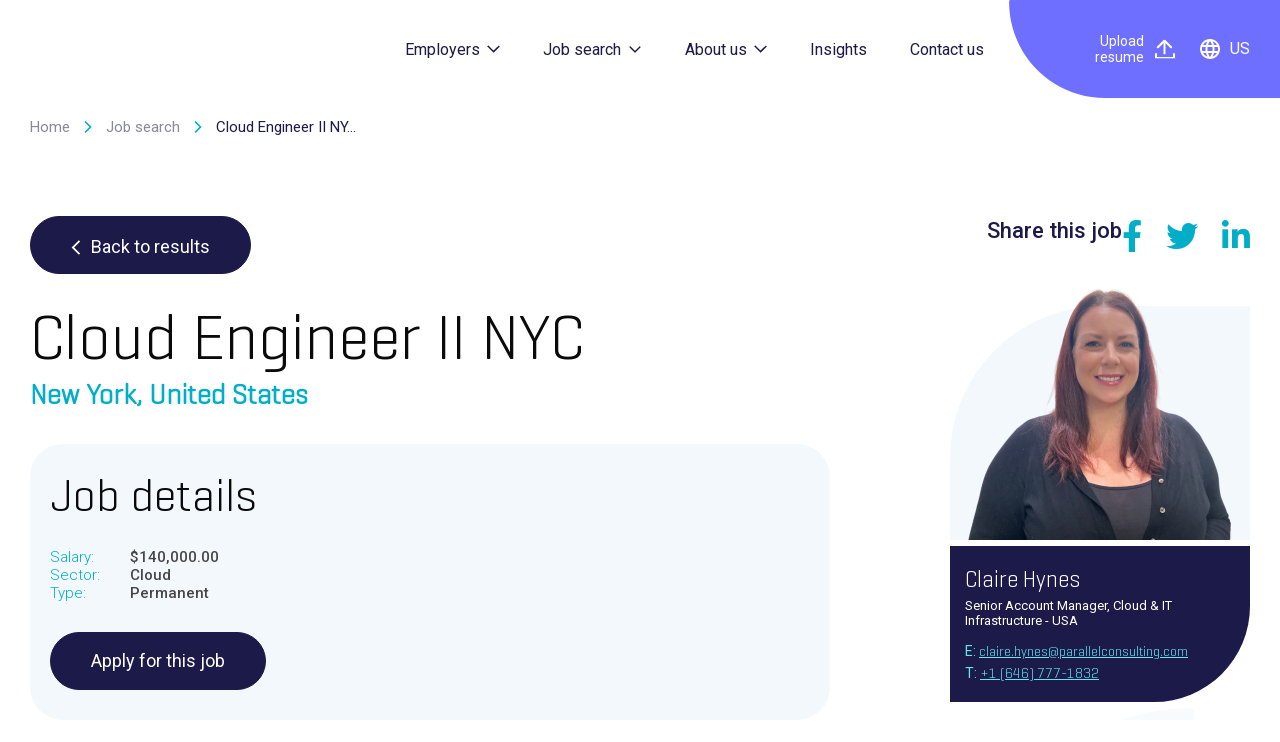

--- FILE ---
content_type: text/html; charset=UTF-8
request_url: https://www.parallelconsulting.com/us/job-postings/cloud-engineer-ii-nyc
body_size: 18103
content:
<!DOCTYPE html>
<html class="no-js" lang="en-gb">
<head>
    <script>(function(H){H.className=H.className.replace(/\bno-js\b/,'js')})(document.documentElement)</script>
    <meta charset="utf-8">
    <meta http-equiv="x-ua-compatible" content="ie=edge">
    <meta name="viewport" content="width=device-width, initial-scale=1.0">
    <meta name='robots' content='index, follow, max-image-preview:large, max-snippet:-1, max-video-preview:-1' />
<script id="cookieyes" type="text/javascript" src="https://cdn-cookieyes.com/client_data/ae37c28d0e533dede80664de/script.js"></script>
	<!-- This site is optimized with the Yoast SEO plugin v26.7 - https://yoast.com/wordpress/plugins/seo/ -->
	<title>Cloud Engineer II NYC - Claire Hynes - 37717 - Parallel</title>
	<link rel="canonical" href="https://www.parallelconsulting.com/job-postings/cloud-engineer-ii-nyc" />
	<meta property="og:locale" content="en_US" />
	<meta property="og:type" content="article" />
	<meta property="og:title" content="Cloud Engineer II NYC - Claire Hynes - 37717 - Parallel" />
	<meta property="og:description" content="Position Overview Cloud Engineer II (hybrid cloud environment so either AWS or Azure focused skillset is fine) Full-time, direct hire position Hybrid working, minimum 3x days a week on site in midtown Manhattan $110k-$130k base salary plus discretionary bonus (usually 10%)   Preferred Education &amp; Experience Experience supporting AWS or Azure in an enterprise environment [&hellip;]" />
	<meta property="og:url" content="https://www.parallelconsulting.com/us/job-postings/cloud-engineer-ii-nyc" />
	<meta property="og:site_name" content="Parallel" />
	<meta property="article:modified_time" content="2024-01-10T19:53:36+00:00" />
	<meta property="og:image" content="https://www.parallelconsulting.com/wp-content/uploads/2023/06/Opengraph-image-min.jpg" />
	<meta property="og:image:width" content="1200" />
	<meta property="og:image:height" content="675" />
	<meta property="og:image:type" content="image/jpeg" />
	<meta name="twitter:card" content="summary_large_image" />
	<meta name="twitter:label1" content="Est. reading time" />
	<meta name="twitter:data1" content="1 minute" />
	<script type="application/ld+json" class="yoast-schema-graph">{"@context":"https://schema.org","@graph":[{"@type":"WebPage","@id":"https://www.parallelconsulting.com/us/job-postings/cloud-engineer-ii-nyc","url":"https://www.parallelconsulting.com/us/job-postings/cloud-engineer-ii-nyc","name":"Cloud Engineer II NYC - Claire Hynes - 37717 - Parallel","isPartOf":{"@id":"https://www.parallelconsulting.com/us#website"},"datePublished":"2023-11-10T19:16:33+00:00","dateModified":"2024-01-10T19:53:36+00:00","breadcrumb":{"@id":"https://www.parallelconsulting.com/us/job-postings/cloud-engineer-ii-nyc#breadcrumb"},"inLanguage":"en-US","potentialAction":[{"@type":"ReadAction","target":["https://www.parallelconsulting.com/us/job-postings/cloud-engineer-ii-nyc"]}]},{"@type":"BreadcrumbList","@id":"https://www.parallelconsulting.com/us/job-postings/cloud-engineer-ii-nyc#breadcrumb","itemListElement":[{"@type":"ListItem","position":1,"name":"Home","item":"https://www.parallelconsulting.com/us"},{"@type":"ListItem","position":2,"name":"Job postings","item":"https://www.parallelconsulting.com/us/job-postings"},{"@type":"ListItem","position":3,"name":"Cloud Engineer II NYC &#8211; Claire Hynes &#8211; 37717"}]},{"@type":"WebSite","@id":"https://www.parallelconsulting.com/us#website","url":"https://www.parallelconsulting.com/us","name":"Parallel","description":"","publisher":{"@id":"https://www.parallelconsulting.com/us#organization"},"potentialAction":[{"@type":"SearchAction","target":{"@type":"EntryPoint","urlTemplate":"https://www.parallelconsulting.com/us?s={search_term_string}"},"query-input":{"@type":"PropertyValueSpecification","valueRequired":true,"valueName":"search_term_string"}}],"inLanguage":"en-US"},{"@type":"Organization","@id":"https://www.parallelconsulting.com/us#organization","name":"Parallel","url":"https://www.parallelconsulting.com/us","logo":{"@type":"ImageObject","inLanguage":"en-US","@id":"https://www.parallelconsulting.com/us#/schema/logo/image/","url":"https://parallel-website.fablr.uk/wp-content/uploads/2023/05/logo-parallel-white.svg","contentUrl":"https://parallel-website.fablr.uk/wp-content/uploads/2023/05/logo-parallel-white.svg","width":121,"height":37,"caption":"Parallel"},"image":{"@id":"https://www.parallelconsulting.com/us#/schema/logo/image/"}}]}</script>
	<!-- / Yoast SEO plugin. -->


<link rel='dns-prefetch' href='//assets.calendly.com' />
<link rel="alternate" type="application/rss+xml" title="Parallel &raquo; Feed" href="https://www.parallelconsulting.com/us/feed" />
<link rel="alternate" type="application/rss+xml" title="Parallel &raquo; Comments Feed" href="https://www.parallelconsulting.com/us/comments/feed" />
<link rel="alternate" title="oEmbed (JSON)" type="application/json+oembed" href="https://www.parallelconsulting.com/us/wp-json/oembed/1.0/embed?url=https%3A%2F%2Fwww.parallelconsulting.com%2Fus%2Fjob-postings%2Fcloud-engineer-ii-nyc" />
<link rel="alternate" title="oEmbed (XML)" type="text/xml+oembed" href="https://www.parallelconsulting.com/us/wp-json/oembed/1.0/embed?url=https%3A%2F%2Fwww.parallelconsulting.com%2Fus%2Fjob-postings%2Fcloud-engineer-ii-nyc&#038;format=xml" />
<style id='wp-img-auto-sizes-contain-inline-css' type='text/css'>
img:is([sizes=auto i],[sizes^="auto," i]){contain-intrinsic-size:3000px 1500px}
/*# sourceURL=wp-img-auto-sizes-contain-inline-css */
</style>

<style id='wp-emoji-styles-inline-css' type='text/css'>

	img.wp-smiley, img.emoji {
		display: inline !important;
		border: none !important;
		box-shadow: none !important;
		height: 1em !important;
		width: 1em !important;
		margin: 0 0.07em !important;
		vertical-align: -0.1em !important;
		background: none !important;
		padding: 0 !important;
	}
/*# sourceURL=wp-emoji-styles-inline-css */
</style>
<link rel='stylesheet' id='wp-block-library-css' href='https://www.parallelconsulting.com/wp-includes/css/dist/block-library/style.min.css?ver=6.9' type='text/css' media='all' />
<style id='global-styles-inline-css' type='text/css'>
:root{--wp--preset--aspect-ratio--square: 1;--wp--preset--aspect-ratio--4-3: 4/3;--wp--preset--aspect-ratio--3-4: 3/4;--wp--preset--aspect-ratio--3-2: 3/2;--wp--preset--aspect-ratio--2-3: 2/3;--wp--preset--aspect-ratio--16-9: 16/9;--wp--preset--aspect-ratio--9-16: 9/16;--wp--preset--color--black: #000000;--wp--preset--color--cyan-bluish-gray: #abb8c3;--wp--preset--color--white: #ffffff;--wp--preset--color--pale-pink: #f78da7;--wp--preset--color--vivid-red: #cf2e2e;--wp--preset--color--luminous-vivid-orange: #ff6900;--wp--preset--color--luminous-vivid-amber: #fcb900;--wp--preset--color--light-green-cyan: #7bdcb5;--wp--preset--color--vivid-green-cyan: #00d084;--wp--preset--color--pale-cyan-blue: #8ed1fc;--wp--preset--color--vivid-cyan-blue: #0693e3;--wp--preset--color--vivid-purple: #9b51e0;--wp--preset--gradient--vivid-cyan-blue-to-vivid-purple: linear-gradient(135deg,rgb(6,147,227) 0%,rgb(155,81,224) 100%);--wp--preset--gradient--light-green-cyan-to-vivid-green-cyan: linear-gradient(135deg,rgb(122,220,180) 0%,rgb(0,208,130) 100%);--wp--preset--gradient--luminous-vivid-amber-to-luminous-vivid-orange: linear-gradient(135deg,rgb(252,185,0) 0%,rgb(255,105,0) 100%);--wp--preset--gradient--luminous-vivid-orange-to-vivid-red: linear-gradient(135deg,rgb(255,105,0) 0%,rgb(207,46,46) 100%);--wp--preset--gradient--very-light-gray-to-cyan-bluish-gray: linear-gradient(135deg,rgb(238,238,238) 0%,rgb(169,184,195) 100%);--wp--preset--gradient--cool-to-warm-spectrum: linear-gradient(135deg,rgb(74,234,220) 0%,rgb(151,120,209) 20%,rgb(207,42,186) 40%,rgb(238,44,130) 60%,rgb(251,105,98) 80%,rgb(254,248,76) 100%);--wp--preset--gradient--blush-light-purple: linear-gradient(135deg,rgb(255,206,236) 0%,rgb(152,150,240) 100%);--wp--preset--gradient--blush-bordeaux: linear-gradient(135deg,rgb(254,205,165) 0%,rgb(254,45,45) 50%,rgb(107,0,62) 100%);--wp--preset--gradient--luminous-dusk: linear-gradient(135deg,rgb(255,203,112) 0%,rgb(199,81,192) 50%,rgb(65,88,208) 100%);--wp--preset--gradient--pale-ocean: linear-gradient(135deg,rgb(255,245,203) 0%,rgb(182,227,212) 50%,rgb(51,167,181) 100%);--wp--preset--gradient--electric-grass: linear-gradient(135deg,rgb(202,248,128) 0%,rgb(113,206,126) 100%);--wp--preset--gradient--midnight: linear-gradient(135deg,rgb(2,3,129) 0%,rgb(40,116,252) 100%);--wp--preset--font-size--small: 13px;--wp--preset--font-size--medium: 20px;--wp--preset--font-size--large: 36px;--wp--preset--font-size--x-large: 42px;--wp--preset--spacing--20: 0.44rem;--wp--preset--spacing--30: 0.67rem;--wp--preset--spacing--40: 1rem;--wp--preset--spacing--50: 1.5rem;--wp--preset--spacing--60: 2.25rem;--wp--preset--spacing--70: 3.38rem;--wp--preset--spacing--80: 5.06rem;--wp--preset--shadow--natural: 6px 6px 9px rgba(0, 0, 0, 0.2);--wp--preset--shadow--deep: 12px 12px 50px rgba(0, 0, 0, 0.4);--wp--preset--shadow--sharp: 6px 6px 0px rgba(0, 0, 0, 0.2);--wp--preset--shadow--outlined: 6px 6px 0px -3px rgb(255, 255, 255), 6px 6px rgb(0, 0, 0);--wp--preset--shadow--crisp: 6px 6px 0px rgb(0, 0, 0);}:where(.is-layout-flex){gap: 0.5em;}:where(.is-layout-grid){gap: 0.5em;}body .is-layout-flex{display: flex;}.is-layout-flex{flex-wrap: wrap;align-items: center;}.is-layout-flex > :is(*, div){margin: 0;}body .is-layout-grid{display: grid;}.is-layout-grid > :is(*, div){margin: 0;}:where(.wp-block-columns.is-layout-flex){gap: 2em;}:where(.wp-block-columns.is-layout-grid){gap: 2em;}:where(.wp-block-post-template.is-layout-flex){gap: 1.25em;}:where(.wp-block-post-template.is-layout-grid){gap: 1.25em;}.has-black-color{color: var(--wp--preset--color--black) !important;}.has-cyan-bluish-gray-color{color: var(--wp--preset--color--cyan-bluish-gray) !important;}.has-white-color{color: var(--wp--preset--color--white) !important;}.has-pale-pink-color{color: var(--wp--preset--color--pale-pink) !important;}.has-vivid-red-color{color: var(--wp--preset--color--vivid-red) !important;}.has-luminous-vivid-orange-color{color: var(--wp--preset--color--luminous-vivid-orange) !important;}.has-luminous-vivid-amber-color{color: var(--wp--preset--color--luminous-vivid-amber) !important;}.has-light-green-cyan-color{color: var(--wp--preset--color--light-green-cyan) !important;}.has-vivid-green-cyan-color{color: var(--wp--preset--color--vivid-green-cyan) !important;}.has-pale-cyan-blue-color{color: var(--wp--preset--color--pale-cyan-blue) !important;}.has-vivid-cyan-blue-color{color: var(--wp--preset--color--vivid-cyan-blue) !important;}.has-vivid-purple-color{color: var(--wp--preset--color--vivid-purple) !important;}.has-black-background-color{background-color: var(--wp--preset--color--black) !important;}.has-cyan-bluish-gray-background-color{background-color: var(--wp--preset--color--cyan-bluish-gray) !important;}.has-white-background-color{background-color: var(--wp--preset--color--white) !important;}.has-pale-pink-background-color{background-color: var(--wp--preset--color--pale-pink) !important;}.has-vivid-red-background-color{background-color: var(--wp--preset--color--vivid-red) !important;}.has-luminous-vivid-orange-background-color{background-color: var(--wp--preset--color--luminous-vivid-orange) !important;}.has-luminous-vivid-amber-background-color{background-color: var(--wp--preset--color--luminous-vivid-amber) !important;}.has-light-green-cyan-background-color{background-color: var(--wp--preset--color--light-green-cyan) !important;}.has-vivid-green-cyan-background-color{background-color: var(--wp--preset--color--vivid-green-cyan) !important;}.has-pale-cyan-blue-background-color{background-color: var(--wp--preset--color--pale-cyan-blue) !important;}.has-vivid-cyan-blue-background-color{background-color: var(--wp--preset--color--vivid-cyan-blue) !important;}.has-vivid-purple-background-color{background-color: var(--wp--preset--color--vivid-purple) !important;}.has-black-border-color{border-color: var(--wp--preset--color--black) !important;}.has-cyan-bluish-gray-border-color{border-color: var(--wp--preset--color--cyan-bluish-gray) !important;}.has-white-border-color{border-color: var(--wp--preset--color--white) !important;}.has-pale-pink-border-color{border-color: var(--wp--preset--color--pale-pink) !important;}.has-vivid-red-border-color{border-color: var(--wp--preset--color--vivid-red) !important;}.has-luminous-vivid-orange-border-color{border-color: var(--wp--preset--color--luminous-vivid-orange) !important;}.has-luminous-vivid-amber-border-color{border-color: var(--wp--preset--color--luminous-vivid-amber) !important;}.has-light-green-cyan-border-color{border-color: var(--wp--preset--color--light-green-cyan) !important;}.has-vivid-green-cyan-border-color{border-color: var(--wp--preset--color--vivid-green-cyan) !important;}.has-pale-cyan-blue-border-color{border-color: var(--wp--preset--color--pale-cyan-blue) !important;}.has-vivid-cyan-blue-border-color{border-color: var(--wp--preset--color--vivid-cyan-blue) !important;}.has-vivid-purple-border-color{border-color: var(--wp--preset--color--vivid-purple) !important;}.has-vivid-cyan-blue-to-vivid-purple-gradient-background{background: var(--wp--preset--gradient--vivid-cyan-blue-to-vivid-purple) !important;}.has-light-green-cyan-to-vivid-green-cyan-gradient-background{background: var(--wp--preset--gradient--light-green-cyan-to-vivid-green-cyan) !important;}.has-luminous-vivid-amber-to-luminous-vivid-orange-gradient-background{background: var(--wp--preset--gradient--luminous-vivid-amber-to-luminous-vivid-orange) !important;}.has-luminous-vivid-orange-to-vivid-red-gradient-background{background: var(--wp--preset--gradient--luminous-vivid-orange-to-vivid-red) !important;}.has-very-light-gray-to-cyan-bluish-gray-gradient-background{background: var(--wp--preset--gradient--very-light-gray-to-cyan-bluish-gray) !important;}.has-cool-to-warm-spectrum-gradient-background{background: var(--wp--preset--gradient--cool-to-warm-spectrum) !important;}.has-blush-light-purple-gradient-background{background: var(--wp--preset--gradient--blush-light-purple) !important;}.has-blush-bordeaux-gradient-background{background: var(--wp--preset--gradient--blush-bordeaux) !important;}.has-luminous-dusk-gradient-background{background: var(--wp--preset--gradient--luminous-dusk) !important;}.has-pale-ocean-gradient-background{background: var(--wp--preset--gradient--pale-ocean) !important;}.has-electric-grass-gradient-background{background: var(--wp--preset--gradient--electric-grass) !important;}.has-midnight-gradient-background{background: var(--wp--preset--gradient--midnight) !important;}.has-small-font-size{font-size: var(--wp--preset--font-size--small) !important;}.has-medium-font-size{font-size: var(--wp--preset--font-size--medium) !important;}.has-large-font-size{font-size: var(--wp--preset--font-size--large) !important;}.has-x-large-font-size{font-size: var(--wp--preset--font-size--x-large) !important;}
/*# sourceURL=global-styles-inline-css */
</style>

<style id='classic-theme-styles-inline-css' type='text/css'>
/*! This file is auto-generated */
.wp-block-button__link{color:#fff;background-color:#32373c;border-radius:9999px;box-shadow:none;text-decoration:none;padding:calc(.667em + 2px) calc(1.333em + 2px);font-size:1.125em}.wp-block-file__button{background:#32373c;color:#fff;text-decoration:none}
/*# sourceURL=/wp-includes/css/classic-themes.min.css */
</style>
<link rel='stylesheet' id='calendly-css-css' href='https://assets.calendly.com/assets/external/widget.css?ver=6.9' type='text/css' media='all' />
<link rel='stylesheet' id='site-css-css' href='https://www.parallelconsulting.com/wp-content/themes/parallel-consulting/assets/styles/app.css?ver=1698658319' type='text/css' media='all' />
<script type="text/javascript" id="wpml-cookie-js-extra">
/* <![CDATA[ */
var wpml_cookies = {"wp-wpml_current_language":{"value":"us","expires":1,"path":"/"}};
var wpml_cookies = {"wp-wpml_current_language":{"value":"us","expires":1,"path":"/"}};
//# sourceURL=wpml-cookie-js-extra
/* ]]> */
</script>
<script type="text/javascript" src="https://www.parallelconsulting.com/wp-content/plugins/sitepress-multilingual-cms/res/js/cookies/language-cookie.js?ver=486900" id="wpml-cookie-js" defer="defer" data-wp-strategy="defer"></script>
<script type="text/javascript" src="https://assets.calendly.com/assets/external/widget.js" id="async-calendly-js-js"></script>
<script type="text/javascript" src="https://www.parallelconsulting.com/wp-includes/js/jquery/jquery.min.js?ver=3.7.1" id="jquery-core-js"></script>
<script type="text/javascript" src="https://www.parallelconsulting.com/wp-includes/js/jquery/jquery-migrate.min.js?ver=3.4.1" id="jquery-migrate-js"></script>
<script type="text/javascript" src="https://cdnjs.cloudflare.com/ajax/libs/gsap/3.10.4/gsap.min.js?ver=3.10.4" id="gsap-js-js"></script>
<script type="text/javascript" src="https://cdn.jsdelivr.net/npm/selectric@1.13.0/public/jquery.selectric.min.js?ver=1.13.0" id="selectric-js-js"></script>
<script type="text/javascript" id="site-js-js-extra">
/* <![CDATA[ */
var params = {"xing_follow_url":"https://www.xing.com/pages/parallelconsulting","namespace":"fablr","debug":"","ajax_url":"https://www.parallelconsulting.com/wp-admin/admin-ajax.php","base_path":"https://www.parallelconsulting.com/wp-content/themes/fablr-skaffoldr-base-theme"};
//# sourceURL=site-js-js-extra
/* ]]> */
</script>
<script type="text/javascript" src="https://www.parallelconsulting.com/wp-content/themes/parallel-consulting/assets/scripts/main.js?ver=1698658337" id="site-js-js"></script>
<link rel="https://api.w.org/" href="https://www.parallelconsulting.com/us/wp-json/" /><link rel="EditURI" type="application/rsd+xml" title="RSD" href="https://www.parallelconsulting.com/xmlrpc.php?rsd" />
<meta name="generator" content="WordPress 6.9" />
<link rel='shortlink' href='https://www.parallelconsulting.com/us?p=7971' />
<meta name="generator" content="WPML ver:4.8.6 stt:1,3,50,66;" />
<script type="text/javascript">
    window.hfAccountId = "be92e32b-cb9c-4d21-85b3-7f360009e906";
    window.hfDomain = "https://api.herefish.com";
    (function() {
        var hf = document.createElement('script'); hf.type = 'text/javascript'; hf.async = true;
        hf.src = window.hfDomain + '/scripts/hf.js';
        var s = document.getElementsByTagName('script')[0]; s.parentNode.insertBefore(hf, s);
    })();
</script>     <link rel="apple-touch-icon-precomposed" sizes="57x57" href="https://www.parallelconsulting.com/wp-content/themes/parallel-consulting/assets/images/favicons/apple-touch-icon-57x57.png" />
<link rel="apple-touch-icon-precomposed" sizes="114x114" href="https://www.parallelconsulting.com/wp-content/themes/parallel-consulting/assets/images/favicons/apple-touch-icon-114x114.png" />
<link rel="apple-touch-icon-precomposed" sizes="72x72" href="https://www.parallelconsulting.com/wp-content/themes/parallel-consulting/assets/images/favicons/apple-touch-icon-72x72.png" />
<link rel="apple-touch-icon-precomposed" sizes="144x144" href="https://www.parallelconsulting.com/wp-content/themes/parallel-consulting/assets/images/favicons/apple-touch-icon-144x144.png" />
<link rel="apple-touch-icon-precomposed" sizes="60x60" href="https://www.parallelconsulting.com/wp-content/themes/parallel-consulting/assets/images/favicons/apple-touch-icon-60x60.png" />
<link rel="apple-touch-icon-precomposed" sizes="120x120" href="https://www.parallelconsulting.com/wp-content/themes/parallel-consulting/assets/images/favicons/apple-touch-icon-120x120.png" />
<link rel="apple-touch-icon-precomposed" sizes="76x76" href="https://www.parallelconsulting.com/wp-content/themes/parallel-consulting/assets/images/favicons/apple-touch-icon-76x76.png" />
<link rel="apple-touch-icon-precomposed" sizes="152x152" href="https://www.parallelconsulting.com/wp-content/themes/parallel-consulting/assets/images/favicons/apple-touch-icon-152x152.png" />
<link rel="icon" type="image/png" href="https://www.parallelconsulting.com/wp-content/themes/parallel-consulting/assets/images/favicons/favicon-196x196.png" sizes="196x196" />
<link rel="icon" type="image/png" href="https://www.parallelconsulting.com/wp-content/themes/parallel-consulting/assets/images/favicons/favicon-96x96.png" sizes="96x96" />
<link rel="icon" type="image/png" href="https://www.parallelconsulting.com/wp-content/themes/parallel-consulting/assets/images/favicons/favicon-32x32.png" sizes="32x32" />
<link rel="icon" type="image/png" href="https://www.parallelconsulting.com/wp-content/themes/parallel-consulting/assets/images/favicons/favicon-16x16.png" sizes="16x16" />
<link rel="icon" type="image/png" href="https://www.parallelconsulting.com/wp-content/themes/parallel-consulting/assets/images/favicons/favicon-128.png" sizes="128x128" />
<meta name="application-name" content="&nbsp;"/>
<meta name="msapplication-TileColor" content="#FFFFFF" />
<meta name="msapplication-TileImage" content="https://www.parallelconsulting.com/wp-content/themes/parallel-consulting/assets/images/uploads/favicons/mstile-144x144.png" />
<meta name="msapplication-square70x70logo" content="https://www.parallelconsulting.com/wp-content/themes/parallel-consulting/assets/images/uploads/favicons/mstile-70x70.png" />
<meta name="msapplication-square150x150logo" content="https://www.parallelconsulting.com/wp-content/themes/parallel-consulting/assets/images/uploads/favicons/mstile-150x150.png" />
<meta name="msapplication-wide310x150logo" content="https://www.parallelconsulting.com/wp-content/themes/parallel-consulting/assets/images/uploads/favicons/mstile-310x150.png" />
<meta name="msapplication-square310x310logo" content="https://www.parallelconsulting.com/wp-content/themes/parallel-consulting/assets/images/uploads/favicons/mstile-310x310.png" />            <script type="application/ld+json">{"@context":"http:\/\/schema.org","@type":"WebSite","@potentialAction":{"@type":"InteractAction"},"name":"Parallel Consulting Inc.","url":"https:\/\/www.parallelconsulting.com\/us"}</script>
    <script type="application/ld+json">{"@context":"http:\/\/schema.org","@type":"Organization","name":"Parallel Consulting Inc.","url":"https:\/\/www.parallelconsulting.com\/us","logo":"https:\/\/www.parallelconsulting.com\/wp-content\/uploads\/2023\/07\/Parallel-Logo-121-x-37-px.png","address":[{"@type":"PostalAddress","addressLocality":"New York","postalCode":"10004","streetAddress":"85 Broad St","addressCountry":"United States"}],"contactPoint":[{"@type":"ContactPoint","contactType":"Our US office","telephone":"+1 (646) 777 1840"},{"@type":"ContactPoint","contactType":"Our US office","email":"enquiries@parallelconsulting.com"}]}</script>
        <script type="text/javascript">
        window.page_data = {
            page_id: '7971',
            page_title: '"Cloud Engineer II NYC &#8211; Claire Hynes &#8211; 37717"',
            page_link: 'https://www.parallelconsulting.com/us/job-postings/cloud-engineer-ii-nyc',
            page_summary: '""'
        };
    </script>
    <script type="application/ld+json">
        {"@context":"https:\/\/schema.org\/","@type":"JobPosting","title":null,"description":"<p><strong>Position Overview<\/strong><\/p>\n\n<p>Cloud Engineer II (hybrid cloud environment so either AWS or Azure focused skillset is fine)<\/p>\n\n<p>Full-time, direct hire position<\/p>\n\n<p>Hybrid working, minimum 3x days a week on site in midtown Manhattan<\/p>\n\n<p>$110k-$130k base salary plus discretionary bonus (usually 10%)<\/p>\n\n<p>\u00a0<\/p>\n\n<p><strong>Preferred Education &amp; Experience<\/strong><\/p>\n\n<ul>\n\t<li>Experience supporting AWS or Azure in an enterprise environment\n\t<\/li><li>Cloud focused certifications such as AWS Certified Solutions Architect - Associate or AWS Certified Developer Associate or Azure Fundamentals\n\t<\/li><li>Experience of supporting complex Cloud infrastructure including troubleshooting, migrations, upgrades, maintenance and implementations\n\t<\/li><li>Experience in migrating on-prem Infrastructure &amp; Applications to the Cloud\n\t<\/li><li>Scripting expertise in multiple languages such as Python, or PowerShell\n\t<\/li><li>Experience using Infrastructure as Code tools such as Terraform\n\t<\/li><li>Familiarity with CI\/CD tooling including GitLab, GitHub, and Azure DevOps\n\t<\/li><li>Experience in serverless and container-based technologies\n\t<\/li><li>Financial services domain experience preferred\n<\/li><\/ul>\n\n<p>\u00a0<\/p>\n\n<p>Green Card holders or US citizens only<\/p>\n\n<p>No H1B, H4, OPT or any other visas<\/p>\n","identifier":{"@type":"PropertyValue\"","name":"Parallel Consulting","value":"37717"},"datePosted":"2023-11-10 19:16:33","employmentType":"permanent-us","estimatedSalary":{"@type":"MonetaryAmount","currency":"USD","value":{"@type":"QuantitativeValue","value":"140000","unitText":""}},"jobLocation":{"@type":"Place","address":{"@type":"PostalAddress","addressLocality":"New York","addressCountry":"United States"}}}
    </script>
    </head>
<body class="">
        <div class="l-off-canvas">
        <nav class="l-offcanvas-nav" role="navigation">
    <div class="c-offcanvas-nav">
        <div class="c-offcanvas-nav__header c-nav-header">
            <a href="" class="c-nav-header__logo">
                <svg viewBox="0 0 160 49" fill="none" xmlns="http://www.w3.org/2000/svg">
                    <path d="M3.88505 10.9429C4.64367 10.9429 4.85056 11.2647 4.91953 12.0233L5.03447 13.7015C7.53766 11.6192 10.6957 10.4875 13.9517 10.5061C19.1701 10.5061 21.5379 13.4256 21.5379 17.8371V30.7566C21.5379 35.1704 19.1701 38.0899 13.9517 38.0899C10.7562 38.0994 7.64952 37.0393 5.12642 35.0784V47.6301C5.12642 48.3198 4.85056 48.6416 4.16091 48.6416H1.03448C0.275861 48.6416 0 48.3198 0 47.6301V12.0233C0 11.2647 0.275861 10.9429 1.03448 10.9429H3.88505ZM16.4344 18.6417C16.4344 16.7589 15.5149 15.1498 12.4574 15.1498C8.96319 15.1498 6.31952 17.0325 5.12642 17.952V30.7106C6.31952 31.5612 8.94021 33.4463 12.4574 33.4463C15.5379 33.4463 16.4344 31.8371 16.4344 29.952V18.6417Z" fill="#1C1A49"/>
                    <path d="M28.3882 17.7679C28.3882 13.4714 31.1928 10.5059 38.572 10.5059C46.1582 10.5059 48.7536 13.4714 48.7536 17.7679V36.5725C48.7536 37.3311 48.4778 37.6529 47.7881 37.6529H44.9835C44.2249 37.6529 44.018 37.3311 43.949 36.5725L43.8341 35.0092C42.2709 36.2506 39.4226 38.0897 35.3284 38.0897C30.3169 38.0897 27.7422 35.0782 27.7422 31.584V29.0093C27.7422 25.515 30.2249 22.5035 35.2364 22.5035H43.7421V18.3656C43.7421 16.161 42.6157 14.7127 38.5261 14.7127C34.4364 14.7127 33.1928 16.0001 33.1928 18.2047V18.6415C33.1928 19.4001 32.9169 19.7219 32.1583 19.7219H29.3537C28.664 19.7219 28.3882 19.4001 28.3882 18.6415V17.7679ZM43.7192 31.0782V26.4575H36.2962C33.6065 26.4575 32.733 27.6529 32.733 29.7449V30.8253C32.733 32.9173 33.9284 33.8368 36.618 33.8368C39.9054 33.8138 42.5008 32.046 43.7192 31.0782Z" fill="#1C1A49"/>
                    <path d="M70.5927 11.5174V14.0001C70.5927 14.7587 70.2249 15.0116 69.5122 15.0806C65.4663 15.3564 62.4088 17.4461 61.1674 18.5288V36.5748C61.1674 37.3334 60.8916 37.6552 60.2019 37.6552H57.0755C56.3169 37.6552 56.041 37.3334 56.041 36.5748V11.9541C56.041 11.2415 56.3169 10.9197 57.0755 10.9197H59.9261C60.6847 10.9197 60.8916 11.2415 60.9605 11.9541L61.1215 14.276C62.5697 12.8277 65.5812 10.5059 69.5122 10.5059C70.2249 10.5059 70.5927 10.8277 70.5927 11.5174Z" fill="#1C1A49"/>
                    <path d="M75.0063 17.7679C75.0063 13.4714 77.8086 10.5059 85.1879 10.5059C92.7741 10.5059 95.3718 13.4714 95.3718 17.7679V36.5725C95.3718 37.3311 95.0959 37.6529 94.4063 37.6529H91.6017C90.8431 37.6529 90.6362 37.3311 90.5672 36.5725L90.4523 35.0092C88.889 36.2506 86.0385 38.0897 81.9465 38.0897C76.9351 38.0897 74.3604 35.0782 74.3604 31.584V29.0093C74.3604 25.515 76.8408 22.5035 81.8523 22.5035H90.358V18.3656C90.358 16.161 89.2316 14.7127 85.1396 14.7127C81.0477 14.7127 79.8063 16.0001 79.8063 18.2047V18.6415C79.8063 19.4001 79.5305 19.7219 78.7718 19.7219H75.9672C75.2776 19.7219 75.004 19.4001 75.004 18.6415L75.0063 17.7679ZM90.3603 31.0782V26.4575H82.935C80.2454 26.4575 79.3718 27.6529 79.3718 29.7449V30.8253C79.3718 32.9173 80.5672 33.8368 83.2569 33.8368C86.5442 33.8138 89.1189 32.0437 90.3603 31.0782V31.0782Z" fill="#1C1A49"/>
                    <path d="M107.811 36.5723C107.811 37.3309 107.535 37.6528 106.845 37.6528H103.719C102.96 37.6528 102.685 37.3309 102.685 36.5723V1.08046C102.685 0.321838 102.96 0 103.719 0H106.845C107.535 0 107.811 0.321838 107.811 1.08046V36.5723Z" fill="#1C1A49"/>
                    <path d="M120.565 36.5723C120.565 37.3309 120.289 37.6528 119.599 37.6528H116.473C115.714 37.6528 115.438 37.3309 115.438 36.5723V1.08046C115.438 0.321838 115.714 0 116.473 0H119.599C120.289 0 120.565 0.321838 120.565 1.08046V36.5723Z" fill="#1C1A49"/>
                    <path d="M148.195 24.4598C148.195 25.1035 147.919 25.4254 147.276 25.4254H132.639V30.3909C132.639 32.5978 133.719 34.0001 138.018 34.0001C142.317 34.0001 143.397 32.5978 143.397 30.3909V29.7932C143.397 29.1035 143.673 28.7587 144.432 28.7587H147.165C147.855 28.7587 148.2 29.0805 148.2 29.7932V30.7127C148.2 35.1265 145.556 38.092 137.926 38.092C130.296 38.092 127.65 35.1265 127.65 30.7127V17.8829C127.65 13.4714 130.386 10.5059 138.041 10.5059C145.627 10.5059 148.223 13.4714 148.223 17.8829V24.4598H148.195ZM132.639 21.607H143.42V18.2047C143.42 16.0461 142.064 14.5978 138.041 14.5978C133.949 14.5978 132.662 16.0461 132.662 18.2047V21.607H132.639Z" fill="#1C1A49"/>
                    <path d="M159.996 36.5723C159.996 37.3309 159.72 37.6528 159.03 37.6528H155.904C155.145 37.6528 154.869 37.3309 154.869 36.5723V1.08046C154.869 0.321838 155.145 0 155.904 0H159.03C159.72 0 159.996 0.321838 159.996 1.08046V36.5723Z" fill="#1C1A49"/>
                </svg>
            </a>
            <div class="c-nav-header__actions c-actions">
                    <a href="" class="c-actions__action js-modal-trigger c-icon--language" data-modal-id="modal-site-selector">
        <svg viewBox="0 0 20 20" fill="none" xmlns="http://www.w3.org/2000/svg">
            <g clip-path="url(#clip0_1388_17131)">
                <path d="M10 20C8.63333 20 7.34167 19.7373 6.125 19.212C4.90833 18.6867 3.84567 17.97 2.937 17.062C2.029 16.154 1.31233 15.0917 0.787001 13.875C0.261668 12.6583 -0.000665399 11.3667 1.26743e-06 10C1.26743e-06 8.61667 0.262668 7.32067 0.788001 6.112C1.31333 4.90333 2.03 3.84533 2.938 2.938C3.846 2.02933 4.908 1.31267 6.124 0.788C7.34 0.263333 8.632 0.000666667 10 0C11.3833 0 12.6793 0.262667 13.888 0.788C15.0967 1.31333 16.1547 2.03 17.062 2.938C17.9707 3.846 18.6873 4.90433 19.212 6.113C19.7367 7.32167 19.9993 8.61733 20 10C20 11.3667 19.7373 12.6583 19.212 13.875C18.6867 15.0917 17.97 16.1543 17.062 17.063C16.154 17.971 15.0957 18.6877 13.887 19.213C12.6783 19.7383 11.3827 20.0007 10 20ZM10 17.95C10.4333 17.35 10.8083 16.725 11.125 16.075C11.4417 15.425 11.7 14.7333 11.9 14H8.1C8.3 14.7333 8.55833 15.425 8.875 16.075C9.19167 16.725 9.56667 17.35 10 17.95ZM7.4 17.55C7.1 17 6.83734 16.429 6.612 15.837C6.38667 15.245 6.19933 14.6327 6.05 14H3.1C3.58333 14.8333 4.18767 15.5583 4.913 16.175C5.63833 16.7917 6.46733 17.25 7.4 17.55ZM12.6 17.55C13.5333 17.25 14.3627 16.7917 15.088 16.175C15.8133 15.5583 16.4173 14.8333 16.9 14H13.95C13.8 14.6333 13.6127 15.246 13.388 15.838C13.1633 16.43 12.9007 17.0007 12.6 17.55ZM2.25 12H5.65C5.6 11.6667 5.56233 11.3373 5.537 11.012C5.51167 10.6867 5.49933 10.3493 5.5 10C5.5 9.65 5.51267 9.31267 5.538 8.988C5.56333 8.66333 5.60067 8.334 5.65 8H2.25C2.16667 8.33333 2.104 8.66267 2.062 8.988C2.02 9.31333 1.99933 9.65067 2 10C2 10.35 2.021 10.6873 2.063 11.012C2.105 11.3367 2.16733 11.666 2.25 12ZM7.65 12H12.35C12.4 11.6667 12.4377 11.3373 12.463 11.012C12.4883 10.6867 12.5007 10.3493 12.5 10C12.5 9.65 12.4873 9.31267 12.462 8.988C12.4367 8.66333 12.3993 8.334 12.35 8H7.65C7.6 8.33333 7.56233 8.66267 7.537 8.988C7.51167 9.31333 7.49933 9.65067 7.5 10C7.5 10.35 7.51267 10.6873 7.538 11.012C7.56333 11.3367 7.60067 11.666 7.65 12ZM14.35 12H17.75C17.8333 11.6667 17.896 11.3373 17.938 11.012C17.98 10.6867 18.0007 10.3493 18 10C18 9.65 17.979 9.31267 17.937 8.988C17.895 8.66333 17.8327 8.334 17.75 8H14.35C14.4 8.33333 14.4377 8.66267 14.463 8.988C14.4883 9.31333 14.5007 9.65067 14.5 10C14.5 10.35 14.4873 10.6873 14.462 11.012C14.4367 11.3367 14.3993 11.666 14.35 12ZM13.95 6H16.9C16.4167 5.16667 15.8127 4.44167 15.088 3.825C14.3633 3.20833 13.534 2.75 12.6 2.45C12.9 3 13.1627 3.571 13.388 4.163C13.6133 4.755 13.8007 5.36733 13.95 6ZM8.1 6H11.9C11.7 5.26667 11.4417 4.575 11.125 3.925C10.8083 3.275 10.4333 2.65 10 2.05C9.56667 2.65 9.19167 3.275 8.875 3.925C8.55833 4.575 8.3 5.26667 8.1 6ZM3.1 6H6.05C6.2 5.36667 6.38767 4.754 6.613 4.162C6.83833 3.57 7.10067 2.99933 7.4 2.45C6.46667 2.75 5.63733 3.20833 4.912 3.825C4.18667 4.44167 3.58267 5.16667 3.1 6Z" fill="white" class="c-custom-fill"/>
            </g>
            <defs>
                <clipPath id="clip0_1388_17131">
                    <rect width="20" height="20" fill="#1C1A49" class="c-custom-fill"/>
                </clipPath>
            </defs>
        </svg>
		US    </a>
                <button type="button" class="c-top-bar__mobile-nav-toggle c-nav-toggle js-nav-open c-nav-toggle--active" aria-expanded="false" aria-controls="mobile-nav" aria-label="Main navigation">
                    <span role="presentation"></span>
                    <span role="presentation"></span>
                </button>
            </div>
        </div>
        <div class="c-nav-group">
                    </div>
        <div class="c-nav-group">
            <ul id="menu-mobile-menu-usa" class="c-nav-group__list c-nav-list c-nav-list--accordion js-accordion-nav"><li id="menu-item-3960" class="c-nav-list__item"><a href="https://www.parallelconsulting.com/us/job-search" class="c-nav-list__item-link c-accordion-nav-toggle js-accordion-nav-toggle">Job search</a>
<ul class="c-sub-group">
	<li id="menu-item-4710" class="c-sub-group__item"><a href="https://www.parallelconsulting.com/us/job-search" class="c-sub-nav__item-link">View jobs</a></li>
	<li id="menu-item-3961" class="c-sub-group__item"><a href="https://www.parallelconsulting.com/us/job-search/parallel-candidates" class="c-sub-nav__item-link">Parallel candidates</a></li>
	<li id="menu-item-3962" class="c-sub-group__item"><a href="https://www.parallelconsulting.com/us/job-search/send-us-your-resume" class="c-sub-nav__item-link">Send us your resume</a></li>
</ul>
</li>
<li id="menu-item-3913" class="c-nav-list__item"><a href="https://www.parallelconsulting.com/us/employer-services" class="c-nav-list__item-link c-accordion-nav-toggle js-accordion-nav-toggle">Employers</a>
<ul class="c-sub-group">
	<li id="menu-item-3915" class="c-sub-group__item"><a href="https://www.parallelconsulting.com/us/employer-services/markets" class="c-sub-nav__item-link">Our markets</a>
	<ul class="c-sub-nav">
		<li id="menu-item-3916" class="c-sub-nav__item"><a href="https://www.parallelconsulting.com/us/employer-services/markets/analytics-data-science" class="c-sub-nav__item-link">Analytics &amp; Data Science</a></li>
		<li id="menu-item-8502" class="c-sub-nav__item"><a href="https://www.parallelconsulting.com/us/employer-services/markets/credit-strategy" class="c-sub-nav__item-link">Credit Strategy</a></li>
		<li id="menu-item-3919" class="c-sub-nav__item"><a href="https://www.parallelconsulting.com/us/employer-services/markets/cyber-information-security" class="c-sub-nav__item-link">Cyber &#038; Information Security</a></li>
		<li id="menu-item-8500" class="c-sub-nav__item"><a href="https://www.parallelconsulting.com/us/employer-services/markets/financial-crime-compliance" class="c-sub-nav__item-link">Financial Crime &#038; Compliance</a></li>
		<li id="menu-item-3918" class="c-sub-nav__item"><a href="https://www.parallelconsulting.com/us/employer-services/markets/infrastructure-devops" class="c-sub-nav__item-link">Infrastructure &#038; DevOps</a></li>
		<li id="menu-item-8499" class="c-sub-nav__item"><a href="https://www.parallelconsulting.com/us/employer-services/markets/quantitative-finance-investment-strategy" class="c-sub-nav__item-link">Quantitative Finance &#038; Investment Strategy</a></li>
	</ul>
</li>
	<li id="menu-item-3921" class="c-sub-group__item"><a href="#" class="c-sub-nav__item-link">Our sectors</a>
	<ul class="c-sub-nav">
		<li id="menu-item-4914" class="c-sub-nav__item"><a href="https://www.parallelconsulting.com/us/employer-services/our-sectors/financial-services" class="c-sub-nav__item-link">Financial Services</a></li>
		<li id="menu-item-3922" class="c-sub-nav__item"><a href="https://www.parallelconsulting.com/us/employer-services/our-sectors/fintech" class="c-sub-nav__item-link">Fintech</a></li>
		<li id="menu-item-6629" class="c-sub-nav__item"><a href="https://www.parallelconsulting.com/us/employer-services/our-sectors/consulting" class="c-sub-nav__item-link">Consulting Firms</a></li>
	</ul>
</li>
	<li id="menu-item-3923" class="c-sub-group__item"><a href="https://www.parallelconsulting.com/us/employer-services/talent-services" class="c-sub-nav__item-link">Talent services</a>
	<ul class="c-sub-nav">
		<li id="menu-item-3924" class="c-sub-nav__item"><a href="https://www.parallelconsulting.com/us/employer-services/talent-services/permanent-search" class="c-sub-nav__item-link">Permanent search</a></li>
		<li id="menu-item-3954" class="c-sub-nav__item"><a href="https://www.parallelconsulting.com/us/employer-services/talent-services/contract-freelance" class="c-sub-nav__item-link">Contract &#038; freelance search</a></li>
	</ul>
</li>
	<li id="menu-item-3955" class="c-sub-group__item"><a href="https://www.parallelconsulting.com/us/employer-services/locations" class="c-sub-nav__item-link">Our locations</a>
	<ul class="c-sub-nav">
		<li id="menu-item-3956" class="c-sub-nav__item"><a href="https://www.parallelconsulting.com/us/employer-services/locations/location-north-america" class="c-sub-nav__item-link">Location: North America</a></li>
		<li id="menu-item-3957" class="c-sub-nav__item"><a href="https://www.parallelconsulting.com/us/employer-services/locations/location-dach" class="c-sub-nav__item-link">Location: DACH</a></li>
		<li id="menu-item-3958" class="c-sub-nav__item"><a href="https://www.parallelconsulting.com/us/employer-services/locations/location-benelux" class="c-sub-nav__item-link">Location: Benelux</a></li>
		<li id="menu-item-3959" class="c-sub-nav__item"><a href="https://www.parallelconsulting.com/us/employer-services/locations/location-scandinavia" class="c-sub-nav__item-link">Location: Scandinavia</a></li>
	</ul>
</li>
</ul>
</li>
<li id="menu-item-3963" class="c-nav-list__item"><a href="https://www.parallelconsulting.com/us/about-us" class="c-nav-list__item-link c-accordion-nav-toggle js-accordion-nav-toggle">About us</a>
<ul class="c-sub-group">
	<li id="menu-item-3964" class="c-sub-group__item"><a href="https://www.parallelconsulting.com/us/about-us" class="c-sub-nav__item-link">About us</a></li>
	<li id="menu-item-3965" class="c-sub-group__item"><a href="https://www.parallelconsulting.com/us/about-us/approach" class="c-sub-nav__item-link">Approach</a></li>
	<li id="menu-item-5546" class="c-sub-group__item"><a href="https://www.parallelconsulting.com/us/about-us/vision-and-values" class="c-sub-nav__item-link">Vision and values</a></li>
	<li id="menu-item-3966" class="c-sub-group__item"><a href="https://www.parallelconsulting.com/us/about-us/meet-the-team" class="c-sub-nav__item-link">Meet the Team</a></li>
	<li id="menu-item-5547" class="c-sub-group__item"><a href="https://www.parallelconsulting.com/us/about-us/diversity-and-inclusion-in-tech" class="c-sub-nav__item-link">Diversity and Inclusion in Tech</a></li>
	<li id="menu-item-7072" class="c-sub-group__item"><a target="_blank" href="https://careers.parallelconsulting.com/us/" class="c-sub-nav__item-link">Work for Parallel</a></li>
</ul>
</li>
<li id="menu-item-3967" class="c-nav-list__item"><a href="https://www.parallelconsulting.com/us/insights" class="c-nav-list__item-link">Insights</a></li>
<li id="menu-item-3968" class="c-nav-list__item"><a href="https://www.parallelconsulting.com/us/contact-us" class="c-nav-list__item-link">Contact us</a></li>
</ul>        </div>
        <div class="c-nav-group">
            <h3 class="c-nav-group__heading">
    Follow us on social</h3>
<div class="c-nav-group__social c-social-list">
    <ul class="c-social-list">
                    <li class="c-social-list__item">
                <a href="https://www.linkedin.com/company/parallel-consulting/" class="c-social-list__item-link" aria-label="Follow on LinkedIn" target="_blank">
                    <i class="fab fa-linkedin-in"></i>
                </a>
            </li>
                    <li class="c-social-list__item">
                <a href="https://www.instagram.com/parallelconsultingintl/" class="c-social-list__item-link" aria-label="Follow on Instagram" target="_blank">
                    <i class="fab fa-instagram"></i>
                </a>
            </li>
                    <li class="c-social-list__item">
                <a href="https://www.youtube.com/@parallelconsulting6359" class="c-social-list__item-link" aria-label="Follow on Youtube" target="_blank">
                    <i class="fab fa-youtube"></i>
                </a>
            </li>
                    <li class="c-social-list__item">
                <a href="https://www.xing.com/pages/parallelconsulting" class="c-social-list__item-link" aria-label="Follow on Xing" target="_blank">
                    <i class="fab fa-xing"></i>
                </a>
            </li>
            </ul>
</div>        </div>
    </div>
</nav>        <div id="main" role="main" class="l-page-wrap">
            <header class="l-top-bar js-nav-header l-top-bar--dark l-top-bar--transparent-background">
    <div class="l-top-bar__inner">
        <div class="c-top-bar c-top-bar--actions">
            <a href="https://www.parallelconsulting.com/us" class="c-top-bar__logo c-logo">
                <svg viewBox="0 0 121 37" fill="none" xmlns="http://www.w3.org/2000/svg" class="c-logo__img">
    <g clip-path="url(#clip0_248_1015)">
        <path d="M2.93089 8.24276C3.50233 8.24276 3.65818 8.48519 3.71013 9.05663L3.79671 10.3207C5.68229 8.75221 8.06113 7.89977 10.5138 7.91374C14.4446 7.91374 16.2282 10.1129 16.2282 13.436V23.1679C16.2282 26.4926 14.4446 28.6918 10.5138 28.6918C8.10675 28.699 5.76655 27.9004 3.86598 26.4234V35.8782C3.86598 36.3977 3.65818 36.6401 3.13868 36.6401H0.783638C0.212193 36.6401 0.00439453 36.3977 0.00439453 35.8782V9.05663C0.00439453 8.48519 0.212193 8.24276 0.783638 8.24276H2.93089ZM12.384 14.0421C12.384 12.6238 11.6913 11.4117 9.38821 11.4117C6.7561 11.4117 4.7647 12.8299 3.86598 13.5226V23.1332C4.7647 23.7739 6.73879 25.1939 9.38821 25.1939C11.7086 25.1939 12.384 23.9817 12.384 22.5618V14.0421Z" fill="white" class="c-custom-fill"/>
        <path d="M21.3889 13.3836C21.3889 10.1472 23.5016 7.91333 29.0602 7.91333C34.7746 7.91333 36.7296 10.1472 36.7296 13.3836V27.5485C36.7296 28.12 36.5218 28.3624 36.0023 28.3624H33.8897C33.3183 28.3624 33.1624 28.12 33.1105 27.5485L33.0239 26.371C31.8464 27.3061 29.7009 28.6914 26.6168 28.6914C22.8418 28.6914 20.9023 26.4229 20.9023 23.7908V21.8514C20.9023 19.2193 22.7725 16.9508 26.5475 16.9508H32.9546V13.8338C32.9546 12.1732 32.1061 11.0822 29.0255 11.0822C25.9449 11.0822 25.0081 12.052 25.0081 13.7126V14.0416C25.0081 14.6131 24.8003 14.8555 24.2288 14.8555H22.1162C21.5967 14.8555 21.3889 14.6131 21.3889 14.0416V13.3836ZM32.9373 23.4099V19.9292H27.3458C25.3198 19.9292 24.6618 20.8297 24.6618 22.4055V23.2194C24.6618 24.7952 25.5622 25.4878 27.5883 25.4878C30.0645 25.4705 32.0195 24.1389 32.9373 23.4099Z" fill="white" class="c-custom-fill"/>
        <path d="M53.1801 8.67526V10.5454C53.1801 11.1169 52.9031 11.3074 52.3662 11.3593C49.3185 11.5671 47.0154 13.1412 46.0803 13.9568V27.5502C46.0803 28.1217 45.8725 28.3641 45.353 28.3641H42.998C42.4265 28.3641 42.2188 28.1217 42.2188 27.5502V9.00427C42.2188 8.46746 42.4265 8.22503 42.998 8.22503H45.1452C45.7167 8.22503 45.8725 8.46746 45.9245 9.00427L46.0457 10.7532C47.1366 9.6623 49.4051 7.91333 52.3662 7.91333C52.9031 7.91333 53.1801 8.15576 53.1801 8.67526Z" fill="white" class="c-custom-fill"/>
        <path d="M56.5051 13.3836C56.5051 10.1472 58.616 7.91333 64.1746 7.91333C69.8891 7.91333 71.8459 10.1472 71.8459 13.3836V27.5485C71.8459 28.12 71.6381 28.3624 71.1186 28.3624H69.0059C68.4345 28.3624 68.2786 28.12 68.2267 27.5485L68.1401 26.371C66.9626 27.3061 64.8153 28.6914 61.733 28.6914C57.958 28.6914 56.0186 26.4229 56.0186 23.7908V21.8514C56.0186 19.2193 57.887 16.9508 61.662 16.9508H68.0691V13.8338C68.0691 12.1732 67.2206 11.0822 64.1383 11.0822C61.0559 11.0822 60.1208 12.052 60.1208 13.7126V14.0416C60.1208 14.6131 59.913 14.8555 59.3416 14.8555H57.229C56.7095 14.8555 56.5034 14.6131 56.5034 14.0416L56.5051 13.3836ZM68.0708 23.4099V19.9292H62.4776C60.4516 19.9292 59.7936 20.8297 59.7936 22.4055V23.2194C59.7936 24.7952 60.694 25.4878 62.72 25.4878C65.1963 25.4705 67.1358 24.1372 68.0708 23.4099V23.4099Z" fill="white" class="c-custom-fill"/>
        <path d="M81.2156 27.5488C81.2156 28.1203 81.0078 28.3627 80.4883 28.3627H78.1332C77.5618 28.3627 77.354 28.1203 77.354 27.5488V0.813876C77.354 0.242431 77.5618 0 78.1332 0H80.4883C81.0078 0 81.2156 0.242431 81.2156 0.813876V27.5488Z" fill="white" class="c-custom-fill"/>
        <path d="M90.8225 27.5488C90.8225 28.1203 90.6147 28.3627 90.0952 28.3627H87.7402C87.1687 28.3627 86.9609 28.1203 86.9609 27.5488V0.813876C86.9609 0.242431 87.1687 0 87.7402 0H90.0952C90.6147 0 90.8225 0.242431 90.8225 0.813876V27.5488Z" fill="white" class="c-custom-fill"/>
        <path d="M111.635 18.4245C111.635 18.9093 111.428 19.1517 110.943 19.1517H99.9174V22.8921C99.9174 24.5545 100.731 25.6108 103.969 25.6108C107.208 25.6108 108.021 24.5545 108.021 22.8921V22.4419C108.021 21.9224 108.229 21.6626 108.801 21.6626H110.86C111.379 21.6626 111.639 21.9051 111.639 22.4419V23.1345C111.639 26.4593 109.647 28.6931 103.9 28.6931C98.1528 28.6931 96.1597 26.4593 96.1597 23.1345V13.4702C96.1597 10.1472 98.2203 7.91333 103.987 7.91333C109.701 7.91333 111.656 10.1472 111.656 13.4702V18.4245H111.635ZM99.9174 16.2755H108.039V13.7126C108.039 12.0866 107.017 10.9957 103.987 10.9957C100.904 10.9957 99.9347 12.0866 99.9347 13.7126V16.2755H99.9174Z" fill="white" class="c-custom-fill"/>
        <path d="M120.524 27.5488C120.524 28.1203 120.316 28.3627 119.797 28.3627H117.442C116.87 28.3627 116.663 28.1203 116.663 27.5488V0.813876C116.663 0.242431 116.87 0 117.442 0H119.797C120.316 0 120.524 0.242431 120.524 0.813876V27.5488Z" fill="white" class="c-custom-fill"/>
    </g>
    <defs>
        <clipPath id="clip0_248_1015">
            <rect width="120.523" height="36.64" fill="white" class="c-custom-fill"/>
        </clipPath>
    </defs>
</svg>            </a>
            <nav class="c-top-bar__nav" role="navigation">
                <ul id="menu-main-menu-usa" class="c-nav-list js-primary-navigation"><li id="menu-item-3845" class="c-nav-list__item c-nav-list__item--subnav js-primary-navigation__parent-navigation c-nav-list__item--overlay"><span class="c-nav-list__item-link" aria-expanded="false" aria-haspopup="true">Employers</span>
<ul class="c-nav-sublist js-primary-navigation__sub-navigation">
	<li id="menu-item-3846" class="c-nav-sublist__item"><a href="https://www.parallelconsulting.com/us/employer-services/markets" class="c-nav-sublist__item-link"><h2>Our markets</h2></a>
	<ul class="c-subnav-list">
		<li id="menu-item-3847" class="c-subnav-list__item"><a href="https://www.parallelconsulting.com/us/employer-services/markets/analytics-data-science" class="c-subnav-list__item-link"><img src="https://www.parallelconsulting.com/wp-content/uploads/2023/06/icon-big-data-bi-data-engineering-1.svg" alt="" />Analytics &amp; Data Science</a></li>
		<li id="menu-item-4928" class="c-subnav-list__item"><a href="https://www.parallelconsulting.com/us/employer-services/markets/credit-strategy" class="c-subnav-list__item-link"><img src="https://www.parallelconsulting.com/wp-content/uploads/2023/07/credit-50x50-1.svg" alt="credit strategy" />Credit Strategy</a></li>
		<li id="menu-item-3850" class="c-subnav-list__item"><a href="https://www.parallelconsulting.com/us/employer-services/markets/cyber-information-security" class="c-subnav-list__item-link"><img src="https://www.parallelconsulting.com/wp-content/uploads/2023/06/icon-network-cloud-information-security-1.svg" alt="" />Cyber &#038; Information Security</a></li>
		<li id="menu-item-4927" class="c-subnav-list__item"><a href="https://www.parallelconsulting.com/us/employer-services/markets/financial-crime-compliance" class="c-subnav-list__item-link"><img src="https://www.parallelconsulting.com/wp-content/uploads/2023/07/finance-icon.svg" alt="" />Financial Crime &#038; Compliance</a></li>
		<li id="menu-item-3849" class="c-subnav-list__item"><a href="https://www.parallelconsulting.com/us/employer-services/markets/infrastructure-devops" class="c-subnav-list__item-link"><img src="https://www.parallelconsulting.com/wp-content/uploads/2023/06/icon-infrastructure-dev-ops-1.svg" alt="" />Infrastructure &#038; DevOps</a></li>
		<li id="menu-item-8498" class="c-subnav-list__item"><a href="https://www.parallelconsulting.com/us/employer-services/markets/quantitative-finance-investment-strategy" class="c-subnav-list__item-link"><img src="https://www.parallelconsulting.com/wp-content/uploads/2023/06/icon-analytics-data-science-1.svg" alt="" />Quantitative Finance &#038; Investment Strategy</a></li>
	</ul>
</li>
	<li id="menu-item-3852" class="c-nav-sublist__item"><span class="c-nav-sublist__item-link"><h2 class="c-nav-sublist__item-link--highlight">Our sectors</h2></span>
	<ul class="c-subnav-list">
		<li id="menu-item-4912" class="c-subnav-list__item"><a href="https://www.parallelconsulting.com/us/employer-services/our-sectors/financial-services" class="c-subnav-list__item-link">Financial Services</a></li>
		<li id="menu-item-3853" class="c-subnav-list__item"><a href="https://www.parallelconsulting.com/us/employer-services/our-sectors/fintech" class="c-subnav-list__item-link">Fintech</a></li>
		<li id="menu-item-6628" class="c-subnav-list__item"><a href="https://www.parallelconsulting.com/us/employer-services/our-sectors/consulting" class="c-subnav-list__item-link">Consulting Firms</a></li>
	</ul>
</li>
	<li id="menu-item-3854" class="c-nav-sublist__item"><a href="https://www.parallelconsulting.com/us/employer-services/talent-services" class="c-nav-sublist__item-link"><h2>Talent Services</h2></a>
	<ul class="c-subnav-list">
		<li id="menu-item-3855" class="c-subnav-list__item"><a href="https://www.parallelconsulting.com/us/employer-services/talent-services/permanent-search" class="c-subnav-list__item-link">Permanent search</a></li>
		<li id="menu-item-3856" class="c-subnav-list__item"><a href="https://www.parallelconsulting.com/us/employer-services/talent-services/contract-freelance" class="c-subnav-list__item-link">Contract &#038; freelance search</a></li>
	</ul>
</li>
	<li id="menu-item-3857" class="c-nav-sublist__item"><a href="https://www.parallelconsulting.com/us/employer-services/locations" class="c-nav-sublist__item-link"><h2>Our locations</h2></a>
	<ul class="c-subnav-list">
		<li id="menu-item-3858" class="c-subnav-list__item"><a href="https://www.parallelconsulting.com/us/employer-services/locations/location-north-america" class="c-subnav-list__item-link">Location: North America</a></li>
		<li id="menu-item-3859" class="c-subnav-list__item"><a href="https://www.parallelconsulting.com/us/employer-services/locations/location-dach" class="c-subnav-list__item-link">Location: DACH</a></li>
		<li id="menu-item-3860" class="c-subnav-list__item"><a href="https://www.parallelconsulting.com/us/employer-services/locations/location-benelux" class="c-subnav-list__item-link">Location: Benelux</a></li>
		<li id="menu-item-3861" class="c-subnav-list__item"><a href="https://www.parallelconsulting.com/us/employer-services/locations/location-scandinavia" class="c-subnav-list__item-link">Location: Scandinavia</a></li>
	</ul>
</li>
</ul>
</li>
<li id="menu-item-3862" class="c-nav-list__item c-nav-list__item--subnav js-primary-navigation__parent-navigation"><a href="https://www.parallelconsulting.com/us/job-search" class="c-nav-list__item-link" aria-expanded="false" aria-haspopup="true">Job search</a>
<ul class="c-nav-sublist js-primary-navigation__sub-navigation">
	<li id="menu-item-3863" class="c-nav-sublist__item"><a href="https://www.parallelconsulting.com/us/job-search/parallel-candidates" class="c-nav-sublist__item-link">Parallel candidates</a></li>
	<li id="menu-item-3864" class="c-nav-sublist__item"><a href="https://www.parallelconsulting.com/us/job-search/send-us-your-resume" class="c-nav-sublist__item-link">Send us your resume</a></li>
</ul>
</li>
<li id="menu-item-3865" class="c-nav-list__item c-nav-list__item--subnav js-primary-navigation__parent-navigation"><a href="https://www.parallelconsulting.com/us/about-us" class="c-nav-list__item-link" aria-expanded="false" aria-haspopup="true">About us</a>
<ul class="c-nav-sublist js-primary-navigation__sub-navigation">
	<li id="menu-item-3866" class="c-nav-sublist__item"><a href="https://www.parallelconsulting.com/us/about-us" class="c-nav-sublist__item-link">About us</a></li>
	<li id="menu-item-3867" class="c-nav-sublist__item"><a href="https://www.parallelconsulting.com/us/about-us/approach" class="c-nav-sublist__item-link">Approach</a></li>
	<li id="menu-item-5545" class="c-nav-sublist__item"><a href="https://www.parallelconsulting.com/us/about-us/vision-and-values" class="c-nav-sublist__item-link">Vision and values</a></li>
	<li id="menu-item-3868" class="c-nav-sublist__item"><a href="https://www.parallelconsulting.com/us/about-us/meet-the-team" class="c-nav-sublist__item-link">Meet the Team</a></li>
	<li id="menu-item-4926" class="c-nav-sublist__item"><a href="https://www.parallelconsulting.com/us/about-us/diversity-and-inclusion-in-tech" class="c-nav-sublist__item-link">Diversity &#038; Inclusion in Tech</a></li>
	<li id="menu-item-7071" class="c-nav-sublist__item"><a target="_blank" href="https://careers.parallelconsulting.com/us/" class="c-nav-sublist__item-link">Work for Parallel</a></li>
</ul>
</li>
<li id="menu-item-3869" class="c-nav-list__item"><a href="https://www.parallelconsulting.com/us/insights" class="c-nav-list__item-link">Insights</a></li>
<li id="menu-item-3870" class="c-nav-list__item"><a href="https://www.parallelconsulting.com/us/contact-us" class="c-nav-list__item-link">Contact us</a></li>
</ul>            </nav>
            <div class="c-top-bar__actions c-actions">
                <a href="https://www.parallelconsulting.com/us/job-search/send-us-your-resume" class="c-actions__action js-upload-cv c-icon--file-upload"><span class="uc-language--text-md">Upload resume</span><svg viewBox="0 0 19 18" fill="none" xmlns="http://www.w3.org/2000/svg"><g clip-path="url(#clip0_1388_17129)"><path fill-rule="evenodd" clip-rule="evenodd" d="M0 13H2V16.5H17V13H19V18.5H0V13Z" fill="white"  class="c-custom-fill"/><path fill-rule="evenodd" clip-rule="evenodd" d="M1.92893 6.65685L8.29289 0.292893C8.68341 -0.0976318 9.31658 -0.0976318 9.7071 0.292893L16.0711 6.65685C16.4616 7.04738 16.4616 7.68054 16.0711 8.07107C15.6805 8.46159 15.0474 8.46159 14.6568 8.07107L9.99999 3.41421L9.99999 14L7.99999 14L7.99999 3.41421L3.34314 8.07107C2.95261 8.46159 2.31945 8.46159 1.92893 8.07107C1.5384 7.68054 1.5384 7.04738 1.92893 6.65685Z" fill="white" class="c-custom-fill"/></g><defs><clipPath id="clip0_1388_17129"><rect width="19" height="18" fill="white" class="c-custom-fill"/></clipPath></defs></svg></a>
                    <a href="" class="c-actions__action js-modal-trigger c-icon--language" data-modal-id="modal-site-selector">
        <svg viewBox="0 0 20 20" fill="none" xmlns="http://www.w3.org/2000/svg">
            <g clip-path="url(#clip0_1388_17131)">
                <path d="M10 20C8.63333 20 7.34167 19.7373 6.125 19.212C4.90833 18.6867 3.84567 17.97 2.937 17.062C2.029 16.154 1.31233 15.0917 0.787001 13.875C0.261668 12.6583 -0.000665399 11.3667 1.26743e-06 10C1.26743e-06 8.61667 0.262668 7.32067 0.788001 6.112C1.31333 4.90333 2.03 3.84533 2.938 2.938C3.846 2.02933 4.908 1.31267 6.124 0.788C7.34 0.263333 8.632 0.000666667 10 0C11.3833 0 12.6793 0.262667 13.888 0.788C15.0967 1.31333 16.1547 2.03 17.062 2.938C17.9707 3.846 18.6873 4.90433 19.212 6.113C19.7367 7.32167 19.9993 8.61733 20 10C20 11.3667 19.7373 12.6583 19.212 13.875C18.6867 15.0917 17.97 16.1543 17.062 17.063C16.154 17.971 15.0957 18.6877 13.887 19.213C12.6783 19.7383 11.3827 20.0007 10 20ZM10 17.95C10.4333 17.35 10.8083 16.725 11.125 16.075C11.4417 15.425 11.7 14.7333 11.9 14H8.1C8.3 14.7333 8.55833 15.425 8.875 16.075C9.19167 16.725 9.56667 17.35 10 17.95ZM7.4 17.55C7.1 17 6.83734 16.429 6.612 15.837C6.38667 15.245 6.19933 14.6327 6.05 14H3.1C3.58333 14.8333 4.18767 15.5583 4.913 16.175C5.63833 16.7917 6.46733 17.25 7.4 17.55ZM12.6 17.55C13.5333 17.25 14.3627 16.7917 15.088 16.175C15.8133 15.5583 16.4173 14.8333 16.9 14H13.95C13.8 14.6333 13.6127 15.246 13.388 15.838C13.1633 16.43 12.9007 17.0007 12.6 17.55ZM2.25 12H5.65C5.6 11.6667 5.56233 11.3373 5.537 11.012C5.51167 10.6867 5.49933 10.3493 5.5 10C5.5 9.65 5.51267 9.31267 5.538 8.988C5.56333 8.66333 5.60067 8.334 5.65 8H2.25C2.16667 8.33333 2.104 8.66267 2.062 8.988C2.02 9.31333 1.99933 9.65067 2 10C2 10.35 2.021 10.6873 2.063 11.012C2.105 11.3367 2.16733 11.666 2.25 12ZM7.65 12H12.35C12.4 11.6667 12.4377 11.3373 12.463 11.012C12.4883 10.6867 12.5007 10.3493 12.5 10C12.5 9.65 12.4873 9.31267 12.462 8.988C12.4367 8.66333 12.3993 8.334 12.35 8H7.65C7.6 8.33333 7.56233 8.66267 7.537 8.988C7.51167 9.31333 7.49933 9.65067 7.5 10C7.5 10.35 7.51267 10.6873 7.538 11.012C7.56333 11.3367 7.60067 11.666 7.65 12ZM14.35 12H17.75C17.8333 11.6667 17.896 11.3373 17.938 11.012C17.98 10.6867 18.0007 10.3493 18 10C18 9.65 17.979 9.31267 17.937 8.988C17.895 8.66333 17.8327 8.334 17.75 8H14.35C14.4 8.33333 14.4377 8.66267 14.463 8.988C14.4883 9.31333 14.5007 9.65067 14.5 10C14.5 10.35 14.4873 10.6873 14.462 11.012C14.4367 11.3367 14.3993 11.666 14.35 12ZM13.95 6H16.9C16.4167 5.16667 15.8127 4.44167 15.088 3.825C14.3633 3.20833 13.534 2.75 12.6 2.45C12.9 3 13.1627 3.571 13.388 4.163C13.6133 4.755 13.8007 5.36733 13.95 6ZM8.1 6H11.9C11.7 5.26667 11.4417 4.575 11.125 3.925C10.8083 3.275 10.4333 2.65 10 2.05C9.56667 2.65 9.19167 3.275 8.875 3.925C8.55833 4.575 8.3 5.26667 8.1 6ZM3.1 6H6.05C6.2 5.36667 6.38767 4.754 6.613 4.162C6.83833 3.57 7.10067 2.99933 7.4 2.45C6.46667 2.75 5.63733 3.20833 4.912 3.825C4.18667 4.44167 3.58267 5.16667 3.1 6Z" fill="white" class="c-custom-fill"/>
            </g>
            <defs>
                <clipPath id="clip0_1388_17131">
                    <rect width="20" height="20" fill="#1C1A49" class="c-custom-fill"/>
                </clipPath>
            </defs>
        </svg>
		US    </a>
                            </div>
            <button type="button" class="c-top-bar__mobile-nav-toggle c-nav-toggle js-nav-toggle" aria-expanded="false" aria-controls="mobile-nav" aria-label="Main navigation">
                <span role="presentation"></span>
                <span role="presentation"></span>
                <span role="presentation"></span>
                <span role="presentation"></span>
            </button>
        </div>
    </div>
</header><div class="l-fw-section l-breadcrumb">
    <div class="l-section-block l-breadcrumb-nav">
		    <div class="l-breadcrumb-nav l-breadcrumb">
        <nav class="c-breadcrumb-nav" aria-label="Site breadcrumb">
            <ul class="c-breadcrumb-nav__list c-breadcrumb-nav-list">
                                    <li class="c-breadcrumb-nav-list__item">
                        <a href="https://www.parallelconsulting.com/us">Home</a>
                    </li>
                                    <li class="c-breadcrumb-nav-list__item">
                        <a href="https://www.parallelconsulting.com/us/job-search">Job search</a>
                    </li>
                                <li class="c-breadcrumb-nav-list__item active" aria-current="page">
                    Cloud Engineer II NY...                </li>
            </ul>
        </nav>
    </div>
    </div>
</div>
<div class="l-fw-section uc-panel-padding">
    <div class="l-section-block">
        <article class="l-article l-job-details">
            <div class="l-job-details__content">
                <div class="c-job-post">
                    <div class="c-job-post__page-actions">
                        <a class="u-btn u-btn--solid u-btn--full-width-mobile u-btn--prev" href="https://www.parallelconsulting.com/us/job-postings">
							Back to results                        </a>
                    </div>
                    <div class="c-job-post__details c-job-details">
                        <div class="c-job-details__header c-header">
                            <h1 class="c-header__title">Cloud Engineer II NYC</h1>
                            <span class="c-header__location">New York, United States</span>
                        </div>
                        <div class="c-job-details__overview c-overview">
                            <h2 class="c-overview__title">Job details</h2>
                            <ul class="c-overview__list c-job-info-list">
                                <li class="c-job-info-list__item">
                                    <span>Salary: </span>$140,000.00                                </li>
                                <li class="c-job-info-list__item">
                                    <span>Sector: </span>Cloud                                </li>
                                <li class="c-job-info-list__item">
                                    <span>Type: </span>Permanent                                </li>
                            </ul>
                            <div class="c-overview__actions c-actions c-actions--double-actions">
																<a href='##jobApplicationForm' class='u-btn u-btn--solid u-btn--full-width-mobile  scroll-to-target' >Apply for this job</a>                            </div>
                        </div>
                        <div class="c-job-details__body c-job-description">
                            <div class="l-text l-text--simple-text">
                                <div class="c-content-block c-rte c-content-block--longform"><p><strong>Position Overview</strong></p>

<p>Cloud Engineer II (hybrid cloud environment so either AWS or Azure focused skillset is fine)</p>

<p>Full-time, direct hire position</p>

<p>Hybrid working, minimum 3x days a week on site in midtown Manhattan</p>

<p>$110k-$130k base salary plus discretionary bonus (usually 10%)</p>

<p> </p>

<p><strong>Preferred Education &amp; Experience</strong></p>

<ul>
	<li>Experience supporting AWS or Azure in an enterprise environment
	</li><li>Cloud focused certifications such as AWS Certified Solutions Architect - Associate or AWS Certified Developer Associate or Azure Fundamentals
	</li><li>Experience of supporting complex Cloud infrastructure including troubleshooting, migrations, upgrades, maintenance and implementations
	</li><li>Experience in migrating on-prem Infrastructure &amp; Applications to the Cloud
	</li><li>Scripting expertise in multiple languages such as Python, or PowerShell
	</li><li>Experience using Infrastructure as Code tools such as Terraform
	</li><li>Familiarity with CI/CD tooling including GitLab, GitHub, and Azure DevOps
	</li><li>Experience in serverless and container-based technologies
	</li><li>Financial services domain experience preferred
</li></ul>

<p> </p>

<p>Green Card holders or US citizens only</p>

<p>No H1B, H4, OPT or any other visas</p>
</div>
                            </div>
                        </div>
                    </div>
                    <div class="c-job-post__actions">
                        <div class="c-actions c-actions-job c-actions--double-actions">
														<a href='##jobApplicationForm' class='u-btn u-btn--solid u-btn--full-width-mobile  scroll-to-target' >Apply for this job</a>                        </div>
                        <div class="c-actions c-actions-share">
                            <h3 class="c-actions__share-title">Share this job</h3>
                            <ul class="c-social-list c-social-list--share-page js-share">
								                                    <li class="c-social-list__item">
                                        <a href="#" class="c-social-list__item-link js-social-share--facebook_link" aria-label="Share on Facebook">
                                            <i class="fab fa-facebook-f"></i>
                                        </a>
                                    </li>
								                                    <li class="c-social-list__item">
                                        <a href="#" class="c-social-list__item-link js-social-share--twitter_link" aria-label="Share on Twitter">
                                            <i class="fab fa-twitter"></i>
                                        </a>
                                    </li>
								                                    <li class="c-social-list__item">
                                        <a href="#" class="c-social-list__item-link js-social-share--linkedin_link" aria-label="Share on LinkedIn">
                                            <i class="fab fa-linkedin-in"></i>
                                        </a>
                                    </li>
								                            </ul>
                        </div>
                    </div>
                </div>
            </div>
            <div class="l-job-details__sidebar">
                <div class="c-job-post-sidebar">
                    <div class="c-job-post-sidebar__actions c-job-post-sidebar__actions--display-large">
                        <div class="c-actions c-action-sidebar c-actions-share">
                            <h3 class="c-actions__share-title">Share this job</h3>
                            <ul class="c-social-list c-social-list--share-page js-share">
								                                    <li class="c-social-list__item">
                                        <a href="#" class="c-social-list__item-link js-social-share--facebook_link" aria-label="Share on Facebook">
                                            <i class="fab fa-facebook-f"></i>
                                        </a>
                                    </li>
								                                    <li class="c-social-list__item">
                                        <a href="#" class="c-social-list__item-link js-social-share--twitter_link" aria-label="Share on Twitter">
                                            <i class="fab fa-twitter"></i>
                                        </a>
                                    </li>
								                                    <li class="c-social-list__item">
                                        <a href="#" class="c-social-list__item-link js-social-share--linkedin_link" aria-label="Share on LinkedIn">
                                            <i class="fab fa-linkedin-in"></i>
                                        </a>
                                    </li>
								                            </ul>
                        </div>
                    </div>
					                        <div class="c-job-post-sidebar__profile">
                            <ul class="c-team-list">
                                <li class="c-team-list__item">
                                    <div class="c-profile">
                                        <div class="c-profile__image c-profile__image-shape">
                                            <a href="https://www.parallelconsulting.com/us/team/claire-hynes" class="c-profile__image-link">
                                                <img class="c-profile__image-img" src="https://www.parallelconsulting.com/wp-content/uploads/2023/10/Claire-2-Large-copy-aspect-ratio-1200-1040-3.webp" alt="">
                                            </a>
                                        </div>
                                        <div class="c-profile__body">
                                            <div class="c-profile-details">
                                                <h2 class="c-profile-details__name">
                                                    <a href="https://www.parallelconsulting.com/us/team/claire-hynes" class="c-profile-details__name-link">Claire Hynes</a>
                                                </h2>
                                                <ul class="c-profile-details__social c-profile-social-list">
													                                                </ul>
                                            </div>
                                            <span class="c-profile-sub-info">Senior Account Manager, Cloud & IT Infrastructure - USA</span>
                                            <div class="c-contact-details">
                                                <span class="c-contact-details__text">E: <a target="_blank" href="mailto:claire.hynes@parallelconsulting.com">claire.hynes@parallelconsulting.com</a></span>
                                                <span class="c-contact-details__text">T: <a target="_blank" href="tel:+1 (646) 777-1832">+1 (646) 777-1832</a></span>
                                            </div>
                                        </div>
                                    </div>
                                </li>
                            </ul>
                        </div>
					                </div>
            </div>
        </article>
    </div>
</div>                <div class="l-fw-section l-cta-panel-padding l-cta--bottom-spacer ">
    <div class="l-curved-background l-cta-border-radius u-bg--navy"></div>
    <div class="l-section-block">
        <div class="l-cta l-cta--dark-theme">
            <div class="c-cta c-cta--simple" data-aos="fade">
                <div class="c-cta__text">
                    <div class="c-content-block">
                        <h2>Looking for jobs around the globe?</h2>
                    </div>
                    <div class="c-content-block c-rte c-content-block--shortform">
                        <p>We work with some of the most innovative companies around the world, and pride ourselves on matching our candidates with high-quality opportunities. Elevate your career today!</p>
                    </div>
                </div>

                    <div class="c-actions c-cta__actions">
        <a href='https://www.parallelconsulting.com/us/job-search' class='u-btn u-btn--solid ' >See all jobs</a>    </div>
            </div>
        </div>
        <div class="l-cta-shape l-cta-shape--mobile">
            <img src="https://www.parallelconsulting.com/wp-content/themes/parallel-consulting/assets/images/core/call-to-action-shape--mobile.svg" class="c-cta-shape" alt="">
        </div>
    </div>
    <div class="l-cta-shape l-cta-shape--large">
        <img src="https://www.parallelconsulting.com/wp-content/themes/parallel-consulting/assets/images/core/call-to-action-shape--large.svg" class="c-cta-shape" alt="">
    </div>
</div>            </div>
            <footer role="contentinfo" class="l-footer">
    <div class="l-footer__inner">
        <div class="l-section-block">
            <img src="https://www.parallelconsulting.com/wp-content/themes/parallel-consulting/assets/images/core/footer-shape-01.svg" class="l-footer-shape" alt="" role="presentation">
            <div class="c-footer">
                <div class="c-footer__brand">
                    <a href="https://www.parallelconsulting.com/us" class="c-brand-link">
                        <img src="https://www.parallelconsulting.com/wp-content/uploads/2023/05/logo-parallel-white.svg" class="c-brand-link__img" alt="">                    </a>
                </div>
                <div class="c-footer__language">
                        <a href="" class="c-language js-modal-trigger" data-modal-id="modal-site-selector">
        <svg viewBox="0 0 20 20" fill="none" xmlns="http://www.w3.org/2000/svg">
            <g clip-path="url(#clip0_1388_17131)">
                <path d="M10 20C8.63333 20 7.34167 19.7373 6.125 19.212C4.90833 18.6867 3.84567 17.97 2.937 17.062C2.029 16.154 1.31233 15.0917 0.787001 13.875C0.261668 12.6583 -0.000665399 11.3667 1.26743e-06 10C1.26743e-06 8.61667 0.262668 7.32067 0.788001 6.112C1.31333 4.90333 2.03 3.84533 2.938 2.938C3.846 2.02933 4.908 1.31267 6.124 0.788C7.34 0.263333 8.632 0.000666667 10 0C11.3833 0 12.6793 0.262667 13.888 0.788C15.0967 1.31333 16.1547 2.03 17.062 2.938C17.9707 3.846 18.6873 4.90433 19.212 6.113C19.7367 7.32167 19.9993 8.61733 20 10C20 11.3667 19.7373 12.6583 19.212 13.875C18.6867 15.0917 17.97 16.1543 17.062 17.063C16.154 17.971 15.0957 18.6877 13.887 19.213C12.6783 19.7383 11.3827 20.0007 10 20ZM10 17.95C10.4333 17.35 10.8083 16.725 11.125 16.075C11.4417 15.425 11.7 14.7333 11.9 14H8.1C8.3 14.7333 8.55833 15.425 8.875 16.075C9.19167 16.725 9.56667 17.35 10 17.95ZM7.4 17.55C7.1 17 6.83734 16.429 6.612 15.837C6.38667 15.245 6.19933 14.6327 6.05 14H3.1C3.58333 14.8333 4.18767 15.5583 4.913 16.175C5.63833 16.7917 6.46733 17.25 7.4 17.55ZM12.6 17.55C13.5333 17.25 14.3627 16.7917 15.088 16.175C15.8133 15.5583 16.4173 14.8333 16.9 14H13.95C13.8 14.6333 13.6127 15.246 13.388 15.838C13.1633 16.43 12.9007 17.0007 12.6 17.55ZM2.25 12H5.65C5.6 11.6667 5.56233 11.3373 5.537 11.012C5.51167 10.6867 5.49933 10.3493 5.5 10C5.5 9.65 5.51267 9.31267 5.538 8.988C5.56333 8.66333 5.60067 8.334 5.65 8H2.25C2.16667 8.33333 2.104 8.66267 2.062 8.988C2.02 9.31333 1.99933 9.65067 2 10C2 10.35 2.021 10.6873 2.063 11.012C2.105 11.3367 2.16733 11.666 2.25 12ZM7.65 12H12.35C12.4 11.6667 12.4377 11.3373 12.463 11.012C12.4883 10.6867 12.5007 10.3493 12.5 10C12.5 9.65 12.4873 9.31267 12.462 8.988C12.4367 8.66333 12.3993 8.334 12.35 8H7.65C7.6 8.33333 7.56233 8.66267 7.537 8.988C7.51167 9.31333 7.49933 9.65067 7.5 10C7.5 10.35 7.51267 10.6873 7.538 11.012C7.56333 11.3367 7.60067 11.666 7.65 12ZM14.35 12H17.75C17.8333 11.6667 17.896 11.3373 17.938 11.012C17.98 10.6867 18.0007 10.3493 18 10C18 9.65 17.979 9.31267 17.937 8.988C17.895 8.66333 17.8327 8.334 17.75 8H14.35C14.4 8.33333 14.4377 8.66267 14.463 8.988C14.4883 9.31333 14.5007 9.65067 14.5 10C14.5 10.35 14.4873 10.6873 14.462 11.012C14.4367 11.3367 14.3993 11.666 14.35 12ZM13.95 6H16.9C16.4167 5.16667 15.8127 4.44167 15.088 3.825C14.3633 3.20833 13.534 2.75 12.6 2.45C12.9 3 13.1627 3.571 13.388 4.163C13.6133 4.755 13.8007 5.36733 13.95 6ZM8.1 6H11.9C11.7 5.26667 11.4417 4.575 11.125 3.925C10.8083 3.275 10.4333 2.65 10 2.05C9.56667 2.65 9.19167 3.275 8.875 3.925C8.55833 4.575 8.3 5.26667 8.1 6ZM3.1 6H6.05C6.2 5.36667 6.38767 4.754 6.613 4.162C6.83833 3.57 7.10067 2.99933 7.4 2.45C6.46667 2.75 5.63733 3.20833 4.912 3.825C4.18667 4.44167 3.58267 5.16667 3.1 6Z" fill="white" class="c-custom-fill"/>
            </g>
            <defs>
                <clipPath id="clip0_1388_17131">
                    <rect width="20" height="20" fill="#1C1A49" class="c-custom-fill"/>
                </clipPath>
            </defs>
        </svg>
		US    </a>
                </div>
                <div class="c-footer__content">
                    <div class="c-footer-group">
                        <h2 class="c-footer-group__heading">Services / Solutions</h2>
                        <ul id="menu-services-solutions-usa" class="c-footer-group__list c-nav-list"><li id="menu-item-3804" class="c-nav-list__item"><a href="https://www.parallelconsulting.com/us/employer-services/talent-services/permanent-search" class="c-nav-list__item-link">Permanent search</a></li>
<li id="menu-item-3805" class="c-nav-list__item"><a href="https://www.parallelconsulting.com/us/employer-services/talent-services/contract-freelance" class="c-nav-list__item-link">Contract &#038; freelance search</a></li>
<li id="menu-item-4917" class="c-nav-list__item"><a href="https://www.parallelconsulting.com/us/employer-services/our-sectors/financial-services" class="c-nav-list__item-link">Financial Services</a></li>
<li id="menu-item-4925" class="c-nav-list__item"><a href="https://www.parallelconsulting.com/us/about-us/diversity-and-inclusion-in-tech" class="c-nav-list__item-link">Diversity in Tech Recruitment</a></li>
</ul>                    </div>
                    <div class="c-footer-group">
                        <h2 class="c-footer-group__heading">Markets</h2>
                        <ul id="menu-markets-usa" class="c-footer-group__list c-nav-list"><li id="menu-item-3813" class="c-nav-list__item"><a href="https://www.parallelconsulting.com/us/employer-services/markets/analytics-data-science" class="c-nav-list__item-link">Analytics &amp; Data Science</a></li>
<li id="menu-item-4919" class="c-nav-list__item"><a href="https://www.parallelconsulting.com/us/employer-services/markets/credit-strategy" class="c-nav-list__item-link">Credit Strategy</a></li>
<li id="menu-item-3816" class="c-nav-list__item"><a href="https://www.parallelconsulting.com/us/employer-services/markets/cyber-information-security" class="c-nav-list__item-link">Cyber &#038; Information Security</a></li>
<li id="menu-item-4918" class="c-nav-list__item"><a href="https://www.parallelconsulting.com/us/employer-services/markets/financial-crime-compliance" class="c-nav-list__item-link">Financial Crime &#038; Compliance</a></li>
<li id="menu-item-3815" class="c-nav-list__item"><a href="https://www.parallelconsulting.com/us/employer-services/markets/infrastructure-devops" class="c-nav-list__item-link">Infrastructure &#038; DevOps</a></li>
<li id="menu-item-8501" class="c-nav-list__item"><a href="https://www.parallelconsulting.com/us/employer-services/markets/quantitative-finance-investment-strategy" class="c-nav-list__item-link">Quantitative Finance &#038; Investment Strategy</a></li>
</ul>                    </div>
                    <div class="c-footer-group">
                        <h2 class="c-footer-group__heading">Locations</h2>
                        <ul id="menu-locations-usa" class="c-footer-group__list c-nav-list"><li id="menu-item-3822" class="c-nav-list__item"><a href="https://www.parallelconsulting.com/us/employer-services/locations/location-north-america" class="c-nav-list__item-link">Location: North America</a></li>
<li id="menu-item-3823" class="c-nav-list__item"><a href="https://www.parallelconsulting.com/us/employer-services/locations/location-dach" class="c-nav-list__item-link">Location: DACH</a></li>
<li id="menu-item-3824" class="c-nav-list__item"><a href="https://www.parallelconsulting.com/us/employer-services/locations/location-benelux" class="c-nav-list__item-link">Location: Benelux</a></li>
<li id="menu-item-3825" class="c-nav-list__item"><a href="https://www.parallelconsulting.com/us/employer-services/locations/location-scandinavia" class="c-nav-list__item-link">Location: Scandinavia</a></li>
</ul>                    </div>
                    <div class="c-footer-group">
                        <h2 class="c-footer-group__heading">Office</h2>
<address>
    85 Broad St, New York, NY 10004</address>
<ul class="c-contact-list">
    <li class="c-contact-list__item c-icon c-icon--telephone">
        <a target="_blank"
           href="tel:+1 (646) 777 1840" class="c-contact-list__item-link">+1 (646) 777 1840</a>
    </li>
    <li class="c-contact-list__item c-icon c-icon--email">
        <a target="_blank"
           href="mailto: enquiries@parallelconsulting.com" class="c-contact-list__item-link"> enquiries@parallelconsulting.com</a>
    </li>
</ul>                        <h2 class="c-footer-group__heading">
    Follow us on social</h2>
<ul class="c-social-list">
            <li class="c-social-list__item">
            <a href="https://www.linkedin.com/company/parallel-consulting/" class="c-social-list__item-link" aria-label="Follow on LinkedIn" target="_blank">
                <i class="fab fa-linkedin-in"></i>
            </a>
        </li>
            <li class="c-social-list__item">
            <a href="https://www.instagram.com/parallelconsultingintl/" class="c-social-list__item-link" aria-label="Follow on Instagram" target="_blank">
                <i class="fab fa-instagram"></i>
            </a>
        </li>
            <li class="c-social-list__item">
            <a href="https://www.youtube.com/@parallelconsulting6359" class="c-social-list__item-link" aria-label="Follow on Youtube" target="_blank">
                <i class="fab fa-youtube"></i>
            </a>
        </li>
            <li class="c-social-list__item">
            <a href="https://www.xing.com/pages/parallelconsulting" class="c-social-list__item-link" aria-label="Follow on Xing" target="_blank">
                <i class="fab fa-xing"></i>
            </a>
        </li>
    </ul>                    </div>
                </div>
            </div>
        </div>
    </div>
</footer>
<div class="l-signoff">
    <div class="l-signoff__inner">
        <div class="l-section-block">
            <div class="c-signoff">
                <div class="c-signoff__legal-links">
                    <ul id="menu-footer-sign-off-usa" class="c-legal-list"><li id="menu-item-4915" class="c-legal-list__item"><a href="https://www.parallelconsulting.com/us/terms-and-conditions" class="c-legal-list__item-link">Terms and conditions</a></li>
<li id="menu-item-8581" class="c-legal-list__item"><a rel="privacy-policy" href="https://www.parallelconsulting.com/us/parallel-privacy-policy" class="c-legal-list__item-link">Privacy Policy</a></li>
</ul>                </div>
                <div class="c-signoff__copyright">
                    <p>© Copyright 2023 Parallel Consulting</p>                </div>
                <div class="c-signoff__credit">
                    <p>Website by: <a href="https://www.fablr.co.uk">Fablr</a></p>                </div>
            </div>
        </div>
    </div>
</div>            <script type="speculationrules">
{"prefetch":[{"source":"document","where":{"and":[{"href_matches":"/us/*"},{"not":{"href_matches":["/wp-*.php","/wp-admin/*","/wp-content/uploads/*","/wp-content/*","/wp-content/plugins/*","/wp-content/themes/parallel-consulting/*","/wp-content/themes/fablr-skaffoldr-base-theme/*","/us/*\\?(.+)"]}},{"not":{"selector_matches":"a[rel~=\"nofollow\"]"}},{"not":{"selector_matches":".no-prefetch, .no-prefetch a"}}]},"eagerness":"conservative"}]}
</script>
<script id="wp-emoji-settings" type="application/json">
{"baseUrl":"https://s.w.org/images/core/emoji/17.0.2/72x72/","ext":".png","svgUrl":"https://s.w.org/images/core/emoji/17.0.2/svg/","svgExt":".svg","source":{"concatemoji":"https://www.parallelconsulting.com/wp-includes/js/wp-emoji-release.min.js?ver=6.9"}}
</script>
<script type="module">
/* <![CDATA[ */
/*! This file is auto-generated */
const a=JSON.parse(document.getElementById("wp-emoji-settings").textContent),o=(window._wpemojiSettings=a,"wpEmojiSettingsSupports"),s=["flag","emoji"];function i(e){try{var t={supportTests:e,timestamp:(new Date).valueOf()};sessionStorage.setItem(o,JSON.stringify(t))}catch(e){}}function c(e,t,n){e.clearRect(0,0,e.canvas.width,e.canvas.height),e.fillText(t,0,0);t=new Uint32Array(e.getImageData(0,0,e.canvas.width,e.canvas.height).data);e.clearRect(0,0,e.canvas.width,e.canvas.height),e.fillText(n,0,0);const a=new Uint32Array(e.getImageData(0,0,e.canvas.width,e.canvas.height).data);return t.every((e,t)=>e===a[t])}function p(e,t){e.clearRect(0,0,e.canvas.width,e.canvas.height),e.fillText(t,0,0);var n=e.getImageData(16,16,1,1);for(let e=0;e<n.data.length;e++)if(0!==n.data[e])return!1;return!0}function u(e,t,n,a){switch(t){case"flag":return n(e,"\ud83c\udff3\ufe0f\u200d\u26a7\ufe0f","\ud83c\udff3\ufe0f\u200b\u26a7\ufe0f")?!1:!n(e,"\ud83c\udde8\ud83c\uddf6","\ud83c\udde8\u200b\ud83c\uddf6")&&!n(e,"\ud83c\udff4\udb40\udc67\udb40\udc62\udb40\udc65\udb40\udc6e\udb40\udc67\udb40\udc7f","\ud83c\udff4\u200b\udb40\udc67\u200b\udb40\udc62\u200b\udb40\udc65\u200b\udb40\udc6e\u200b\udb40\udc67\u200b\udb40\udc7f");case"emoji":return!a(e,"\ud83e\u1fac8")}return!1}function f(e,t,n,a){let r;const o=(r="undefined"!=typeof WorkerGlobalScope&&self instanceof WorkerGlobalScope?new OffscreenCanvas(300,150):document.createElement("canvas")).getContext("2d",{willReadFrequently:!0}),s=(o.textBaseline="top",o.font="600 32px Arial",{});return e.forEach(e=>{s[e]=t(o,e,n,a)}),s}function r(e){var t=document.createElement("script");t.src=e,t.defer=!0,document.head.appendChild(t)}a.supports={everything:!0,everythingExceptFlag:!0},new Promise(t=>{let n=function(){try{var e=JSON.parse(sessionStorage.getItem(o));if("object"==typeof e&&"number"==typeof e.timestamp&&(new Date).valueOf()<e.timestamp+604800&&"object"==typeof e.supportTests)return e.supportTests}catch(e){}return null}();if(!n){if("undefined"!=typeof Worker&&"undefined"!=typeof OffscreenCanvas&&"undefined"!=typeof URL&&URL.createObjectURL&&"undefined"!=typeof Blob)try{var e="postMessage("+f.toString()+"("+[JSON.stringify(s),u.toString(),c.toString(),p.toString()].join(",")+"));",a=new Blob([e],{type:"text/javascript"});const r=new Worker(URL.createObjectURL(a),{name:"wpTestEmojiSupports"});return void(r.onmessage=e=>{i(n=e.data),r.terminate(),t(n)})}catch(e){}i(n=f(s,u,c,p))}t(n)}).then(e=>{for(const n in e)a.supports[n]=e[n],a.supports.everything=a.supports.everything&&a.supports[n],"flag"!==n&&(a.supports.everythingExceptFlag=a.supports.everythingExceptFlag&&a.supports[n]);var t;a.supports.everythingExceptFlag=a.supports.everythingExceptFlag&&!a.supports.flag,a.supports.everything||((t=a.source||{}).concatemoji?r(t.concatemoji):t.wpemoji&&t.twemoji&&(r(t.twemoji),r(t.wpemoji)))});
//# sourceURL=https://www.parallelconsulting.com/wp-includes/js/wp-emoji-loader.min.js
/* ]]> */
</script>
        </div>
        <div class="l-modal uc-modal--width-medium" id="modal-site-selector" tabindex="-1" role="dialog" aria-hidden="true">
    <div class="c-modal js-modal-content" role="document">
        <button type="button" class="c-modal__close-button c-modal-close js-close-modal" data-dismiss="modal">
            <span class="c-modal-close__label">Cancel</span>
            <span class="c-modal-close__icon" aria-hidden="true">&times;</span>
        </button>
        <div class="c-modal__header">
            <div class="c-content-block">
                <h2>Choose site</h2>
            </div>
        </div>
        <div class="c-modal__body">
            <div class="c-modal__site-list">
    </div>
        </div>
                <div class="c-modal__footer">
            <div class="c-cta__actions c-actions">
                                <a class="u-btn u-btn--ghost js-close-modal" data-dismiss="modal">Cancel</a>
                                            </div>
        </div>
            </div>
</div>	</body>
</html>

<!-- Page cached by LiteSpeed Cache 7.7 on 2026-01-16 13:44:02 -->

--- FILE ---
content_type: text/css
request_url: https://www.parallelconsulting.com/wp-content/themes/parallel-consulting/assets/styles/app.css?ver=1698658319
body_size: 38946
content:
@charset "UTF-8";
/*! normalize.css v8.0.0 | MIT License | github.com/necolas/normalize.css */@import url("https://fonts.googleapis.com/css2?family=Lexend:wght@300;400;500;600;700&display=swap");@import url("https://cdnjs.cloudflare.com/ajax/libs/font-awesome/6.2.0/css/all.min.css");@import url("https://fonts.googleapis.com/css2?family=Roboto:wght@300;400;500&display=swap");html{line-height:1.15;-webkit-text-size-adjust:100%}h1{font-size:2em;margin:.67em 0}hr{box-sizing:content-box;overflow:visible}pre{font-family:monospace,monospace;font-size:1em}a{background-color:transparent}abbr[title]{border-bottom:0;-webkit-text-decoration:underline dotted;text-decoration:underline dotted}b,strong{font-weight:bolder}code,kbd,samp{font-family:monospace,monospace;font-size:1em}sub,sup{font-size:75%;line-height:0;position:relative;vertical-align:baseline}sub{bottom:-.25em}sup{top:-.5em}img{border-style:none}button,input,optgroup,select,textarea{font-size:100%;line-height:1.15;margin:0}button,input{overflow:visible}button,select{text-transform:none}[type=button],[type=reset],[type=submit],button{-webkit-appearance:button}[type=button]::-moz-focus-inner,[type=reset]::-moz-focus-inner,[type=submit]::-moz-focus-inner,button::-moz-focus-inner{border-style:none;padding:0}[type=button]:-moz-focusring,[type=reset]:-moz-focusring,[type=submit]:-moz-focusring,button:-moz-focusring{outline:1px dotted ButtonText}fieldset{padding:.35em .75em .625em}legend{box-sizing:border-box;color:inherit;display:table;max-width:100%;padding:0;white-space:normal}progress{vertical-align:baseline}textarea{overflow:auto}[type=checkbox],[type=radio]{box-sizing:border-box;padding:0}[type=number]::-webkit-inner-spin-button,[type=number]::-webkit-outer-spin-button{height:auto}[type=search]{-webkit-appearance:textfield;outline-offset:-2px}[type=search]::-webkit-search-decoration{-webkit-appearance:none}::-webkit-file-upload-button{-webkit-appearance:button;font:inherit}details{display:block}summary{display:list-item}template{display:none}[data-whatinput=mouse] *,[data-whatinput=mouse] :focus,[data-whatinput=touch] *,[data-whatinput=touch] :focus,[data-whatintent=mouse] *,[data-whatintent=mouse] :focus,[data-whatintent=touch] *,[data-whatintent=touch] :focus{outline:none}[draggable=false]{-webkit-touch-callout:none;-webkit-user-select:none}.foundation-mq{font-family:"small=0em&medium=40em&large=64em&xlarge=75em&xxlarge=90em"}html{box-sizing:border-box;font-size:100%}*,:after,:before{box-sizing:inherit}body{margin:0;padding:0;background:#fefefe;font-family:Helvetica Neue,Helvetica,Roboto,Arial,sans-serif;line-height:1.5;color:#0a0a0a;-webkit-font-smoothing:antialiased;-moz-osx-font-smoothing:grayscale}img{display:inline-block;vertical-align:middle;max-width:100%;-ms-interpolation-mode:bicubic}textarea{height:auto;min-height:50px;border-radius:0}select{box-sizing:border-box;width:100%;border-radius:0}.map_canvas embed,.map_canvas img,.map_canvas object,.mqa-display embed,.mqa-display img,.mqa-display object{max-width:none!important}button{padding:0;-webkit-appearance:none;appearance:none;border:0;border-radius:0;background:transparent;line-height:1;cursor:auto}[data-whatinput=mouse] button{outline:0}pre{overflow:auto;-webkit-overflow-scrolling:touch}button,input,optgroup,select,textarea{font-family:inherit}.is-visible{display:block!important}.is-hidden{display:none!important}.grid-container{padding-right:.625rem;padding-left:.625rem;max-width:75rem;margin-left:auto;margin-right:auto}@media print,screen and (min-width:40em){.grid-container{padding-right:.9375rem;padding-left:.9375rem}}.grid-container.fluid{padding-right:.625rem;padding-left:.625rem;max-width:100%;margin-left:auto;margin-right:auto}@media print,screen and (min-width:40em){.grid-container.fluid{padding-right:.9375rem;padding-left:.9375rem}}.grid-container.full{padding-right:0;padding-left:0;max-width:100%;margin-left:auto;margin-right:auto}.grid-x{display:-webkit-flex;display:-ms-flexbox;display:flex;-webkit-flex-flow:row wrap;-ms-flex-flow:row wrap;flex-flow:row wrap}.cell{-webkit-flex:0 0 auto;-ms-flex:0 0 auto;flex:0 0 auto;min-height:0;min-width:0;width:100%}.cell.auto{-webkit-flex:1 1 0;-ms-flex:1 1 0px;flex:1 1 0}.cell.shrink{-webkit-flex:0 0 auto;-ms-flex:0 0 auto;flex:0 0 auto}.grid-x>.auto,.grid-x>.shrink{width:auto}.grid-x>.small-1,.grid-x>.small-2,.grid-x>.small-3,.grid-x>.small-4,.grid-x>.small-5,.grid-x>.small-6,.grid-x>.small-7,.grid-x>.small-8,.grid-x>.small-9,.grid-x>.small-10,.grid-x>.small-11,.grid-x>.small-12,.grid-x>.small-full,.grid-x>.small-shrink{-ms-flex-preferred-size:auto;flex-basis:auto}@media print,screen and (min-width:40em){.grid-x>.medium-1,.grid-x>.medium-2,.grid-x>.medium-3,.grid-x>.medium-4,.grid-x>.medium-5,.grid-x>.medium-6,.grid-x>.medium-7,.grid-x>.medium-8,.grid-x>.medium-9,.grid-x>.medium-10,.grid-x>.medium-11,.grid-x>.medium-12,.grid-x>.medium-full,.grid-x>.medium-shrink{-ms-flex-preferred-size:auto;flex-basis:auto}}@media print,screen and (min-width:64em){.grid-x>.large-1,.grid-x>.large-2,.grid-x>.large-3,.grid-x>.large-4,.grid-x>.large-5,.grid-x>.large-6,.grid-x>.large-7,.grid-x>.large-8,.grid-x>.large-9,.grid-x>.large-10,.grid-x>.large-11,.grid-x>.large-12,.grid-x>.large-full,.grid-x>.large-shrink{-ms-flex-preferred-size:auto;flex-basis:auto}}.grid-x>.small-1,.grid-x>.small-2,.grid-x>.small-3,.grid-x>.small-4,.grid-x>.small-5,.grid-x>.small-6,.grid-x>.small-7,.grid-x>.small-8,.grid-x>.small-9,.grid-x>.small-10,.grid-x>.small-11,.grid-x>.small-12{-webkit-flex:0 0 auto;-ms-flex:0 0 auto;flex:0 0 auto}.grid-x>.small-1{width:8.33333%}.grid-x>.small-2{width:16.66667%}.grid-x>.small-3{width:25%}.grid-x>.small-4{width:33.33333%}.grid-x>.small-5{width:41.66667%}.grid-x>.small-6{width:50%}.grid-x>.small-7{width:58.33333%}.grid-x>.small-8{width:66.66667%}.grid-x>.small-9{width:75%}.grid-x>.small-10{width:83.33333%}.grid-x>.small-11{width:91.66667%}.grid-x>.small-12{width:100%}@media print,screen and (min-width:40em){.grid-x>.medium-auto{-webkit-flex:1 1 0;-ms-flex:1 1 0px;flex:1 1 0;width:auto}.grid-x>.medium-1,.grid-x>.medium-2,.grid-x>.medium-3,.grid-x>.medium-4,.grid-x>.medium-5,.grid-x>.medium-6,.grid-x>.medium-7,.grid-x>.medium-8,.grid-x>.medium-9,.grid-x>.medium-10,.grid-x>.medium-11,.grid-x>.medium-12,.grid-x>.medium-shrink{-webkit-flex:0 0 auto;-ms-flex:0 0 auto;flex:0 0 auto}.grid-x>.medium-shrink{width:auto}.grid-x>.medium-1{width:8.33333%}.grid-x>.medium-2{width:16.66667%}.grid-x>.medium-3{width:25%}.grid-x>.medium-4{width:33.33333%}.grid-x>.medium-5{width:41.66667%}.grid-x>.medium-6{width:50%}.grid-x>.medium-7{width:58.33333%}.grid-x>.medium-8{width:66.66667%}.grid-x>.medium-9{width:75%}.grid-x>.medium-10{width:83.33333%}.grid-x>.medium-11{width:91.66667%}.grid-x>.medium-12{width:100%}}@media print,screen and (min-width:64em){.grid-x>.large-auto{-webkit-flex:1 1 0;-ms-flex:1 1 0px;flex:1 1 0;width:auto}.grid-x>.large-1,.grid-x>.large-2,.grid-x>.large-3,.grid-x>.large-4,.grid-x>.large-5,.grid-x>.large-6,.grid-x>.large-7,.grid-x>.large-8,.grid-x>.large-9,.grid-x>.large-10,.grid-x>.large-11,.grid-x>.large-12,.grid-x>.large-shrink{-webkit-flex:0 0 auto;-ms-flex:0 0 auto;flex:0 0 auto}.grid-x>.large-shrink{width:auto}.grid-x>.large-1{width:8.33333%}.grid-x>.large-2{width:16.66667%}.grid-x>.large-3{width:25%}.grid-x>.large-4{width:33.33333%}.grid-x>.large-5{width:41.66667%}.grid-x>.large-6{width:50%}.grid-x>.large-7{width:58.33333%}.grid-x>.large-8{width:66.66667%}.grid-x>.large-9{width:75%}.grid-x>.large-10{width:83.33333%}.grid-x>.large-11{width:91.66667%}.grid-x>.large-12{width:100%}}.grid-margin-x:not(.grid-x)>.cell{width:auto}.grid-margin-y:not(.grid-y)>.cell{height:auto}.grid-margin-x{margin-left:-.625rem;margin-right:-.625rem}@media print,screen and (min-width:40em){.grid-margin-x{margin-left:-.9375rem;margin-right:-.9375rem}}.grid-margin-x>.cell{width:calc(100% - 1.25rem);margin-left:.625rem;margin-right:.625rem}@media print,screen and (min-width:40em){.grid-margin-x>.cell{width:calc(100% - 1.875rem);margin-left:.9375rem;margin-right:.9375rem}}.grid-margin-x>.auto,.grid-margin-x>.shrink{width:auto}.grid-margin-x>.small-1{width:calc(8.33333% - 1.25rem)}.grid-margin-x>.small-2{width:calc(16.66667% - 1.25rem)}.grid-margin-x>.small-3{width:calc(25% - 1.25rem)}.grid-margin-x>.small-4{width:calc(33.33333% - 1.25rem)}.grid-margin-x>.small-5{width:calc(41.66667% - 1.25rem)}.grid-margin-x>.small-6{width:calc(50% - 1.25rem)}.grid-margin-x>.small-7{width:calc(58.33333% - 1.25rem)}.grid-margin-x>.small-8{width:calc(66.66667% - 1.25rem)}.grid-margin-x>.small-9{width:calc(75% - 1.25rem)}.grid-margin-x>.small-10{width:calc(83.33333% - 1.25rem)}.grid-margin-x>.small-11{width:calc(91.66667% - 1.25rem)}.grid-margin-x>.small-12{width:calc(100% - 1.25rem)}@media print,screen and (min-width:40em){.grid-margin-x>.auto,.grid-margin-x>.shrink{width:auto}.grid-margin-x>.small-1{width:calc(8.33333% - 1.875rem)}.grid-margin-x>.small-2{width:calc(16.66667% - 1.875rem)}.grid-margin-x>.small-3{width:calc(25% - 1.875rem)}.grid-margin-x>.small-4{width:calc(33.33333% - 1.875rem)}.grid-margin-x>.small-5{width:calc(41.66667% - 1.875rem)}.grid-margin-x>.small-6{width:calc(50% - 1.875rem)}.grid-margin-x>.small-7{width:calc(58.33333% - 1.875rem)}.grid-margin-x>.small-8{width:calc(66.66667% - 1.875rem)}.grid-margin-x>.small-9{width:calc(75% - 1.875rem)}.grid-margin-x>.small-10{width:calc(83.33333% - 1.875rem)}.grid-margin-x>.small-11{width:calc(91.66667% - 1.875rem)}.grid-margin-x>.small-12{width:calc(100% - 1.875rem)}.grid-margin-x>.medium-auto,.grid-margin-x>.medium-shrink{width:auto}.grid-margin-x>.medium-1{width:calc(8.33333% - 1.875rem)}.grid-margin-x>.medium-2{width:calc(16.66667% - 1.875rem)}.grid-margin-x>.medium-3{width:calc(25% - 1.875rem)}.grid-margin-x>.medium-4{width:calc(33.33333% - 1.875rem)}.grid-margin-x>.medium-5{width:calc(41.66667% - 1.875rem)}.grid-margin-x>.medium-6{width:calc(50% - 1.875rem)}.grid-margin-x>.medium-7{width:calc(58.33333% - 1.875rem)}.grid-margin-x>.medium-8{width:calc(66.66667% - 1.875rem)}.grid-margin-x>.medium-9{width:calc(75% - 1.875rem)}.grid-margin-x>.medium-10{width:calc(83.33333% - 1.875rem)}.grid-margin-x>.medium-11{width:calc(91.66667% - 1.875rem)}.grid-margin-x>.medium-12{width:calc(100% - 1.875rem)}}@media print,screen and (min-width:64em){.grid-margin-x>.large-auto,.grid-margin-x>.large-shrink{width:auto}.grid-margin-x>.large-1{width:calc(8.33333% - 1.875rem)}.grid-margin-x>.large-2{width:calc(16.66667% - 1.875rem)}.grid-margin-x>.large-3{width:calc(25% - 1.875rem)}.grid-margin-x>.large-4{width:calc(33.33333% - 1.875rem)}.grid-margin-x>.large-5{width:calc(41.66667% - 1.875rem)}.grid-margin-x>.large-6{width:calc(50% - 1.875rem)}.grid-margin-x>.large-7{width:calc(58.33333% - 1.875rem)}.grid-margin-x>.large-8{width:calc(66.66667% - 1.875rem)}.grid-margin-x>.large-9{width:calc(75% - 1.875rem)}.grid-margin-x>.large-10{width:calc(83.33333% - 1.875rem)}.grid-margin-x>.large-11{width:calc(91.66667% - 1.875rem)}.grid-margin-x>.large-12{width:calc(100% - 1.875rem)}}.grid-padding-x .grid-padding-x{margin-right:-.625rem;margin-left:-.625rem}@media print,screen and (min-width:40em){.grid-padding-x .grid-padding-x{margin-right:-.9375rem;margin-left:-.9375rem}}.grid-container:not(.full)>.grid-padding-x{margin-right:-.625rem;margin-left:-.625rem}@media print,screen and (min-width:40em){.grid-container:not(.full)>.grid-padding-x{margin-right:-.9375rem;margin-left:-.9375rem}}.grid-padding-x>.cell{padding-right:.625rem;padding-left:.625rem}@media print,screen and (min-width:40em){.grid-padding-x>.cell{padding-right:.9375rem;padding-left:.9375rem}}.small-up-1>.cell{width:100%}.small-up-2>.cell{width:50%}.small-up-3>.cell{width:33.33333%}.small-up-4>.cell{width:25%}.small-up-5>.cell{width:20%}.small-up-6>.cell{width:16.66667%}.small-up-7>.cell{width:14.28571%}.small-up-8>.cell{width:12.5%}@media print,screen and (min-width:40em){.medium-up-1>.cell{width:100%}.medium-up-2>.cell{width:50%}.medium-up-3>.cell{width:33.33333%}.medium-up-4>.cell{width:25%}.medium-up-5>.cell{width:20%}.medium-up-6>.cell{width:16.66667%}.medium-up-7>.cell{width:14.28571%}.medium-up-8>.cell{width:12.5%}}@media print,screen and (min-width:64em){.large-up-1>.cell{width:100%}.large-up-2>.cell{width:50%}.large-up-3>.cell{width:33.33333%}.large-up-4>.cell{width:25%}.large-up-5>.cell{width:20%}.large-up-6>.cell{width:16.66667%}.large-up-7>.cell{width:14.28571%}.large-up-8>.cell{width:12.5%}}.grid-margin-x.small-up-1>.cell{width:calc(100% - 1.25rem)}.grid-margin-x.small-up-2>.cell{width:calc(50% - 1.25rem)}.grid-margin-x.small-up-3>.cell{width:calc(33.33333% - 1.25rem)}.grid-margin-x.small-up-4>.cell{width:calc(25% - 1.25rem)}.grid-margin-x.small-up-5>.cell{width:calc(20% - 1.25rem)}.grid-margin-x.small-up-6>.cell{width:calc(16.66667% - 1.25rem)}.grid-margin-x.small-up-7>.cell{width:calc(14.28571% - 1.25rem)}.grid-margin-x.small-up-8>.cell{width:calc(12.5% - 1.25rem)}@media print,screen and (min-width:40em){.grid-margin-x.small-up-1>.cell{width:calc(100% - 1.875rem)}.grid-margin-x.small-up-2>.cell{width:calc(50% - 1.875rem)}.grid-margin-x.small-up-3>.cell{width:calc(33.33333% - 1.875rem)}.grid-margin-x.small-up-4>.cell{width:calc(25% - 1.875rem)}.grid-margin-x.small-up-5>.cell{width:calc(20% - 1.875rem)}.grid-margin-x.small-up-6>.cell{width:calc(16.66667% - 1.875rem)}.grid-margin-x.small-up-7>.cell{width:calc(14.28571% - 1.875rem)}.grid-margin-x.small-up-8>.cell{width:calc(12.5% - 1.875rem)}.grid-margin-x.medium-up-1>.cell{width:calc(100% - 1.875rem)}.grid-margin-x.medium-up-2>.cell{width:calc(50% - 1.875rem)}.grid-margin-x.medium-up-3>.cell{width:calc(33.33333% - 1.875rem)}.grid-margin-x.medium-up-4>.cell{width:calc(25% - 1.875rem)}.grid-margin-x.medium-up-5>.cell{width:calc(20% - 1.875rem)}.grid-margin-x.medium-up-6>.cell{width:calc(16.66667% - 1.875rem)}.grid-margin-x.medium-up-7>.cell{width:calc(14.28571% - 1.875rem)}.grid-margin-x.medium-up-8>.cell{width:calc(12.5% - 1.875rem)}}@media print,screen and (min-width:64em){.grid-margin-x.large-up-1>.cell{width:calc(100% - 1.875rem)}.grid-margin-x.large-up-2>.cell{width:calc(50% - 1.875rem)}.grid-margin-x.large-up-3>.cell{width:calc(33.33333% - 1.875rem)}.grid-margin-x.large-up-4>.cell{width:calc(25% - 1.875rem)}.grid-margin-x.large-up-5>.cell{width:calc(20% - 1.875rem)}.grid-margin-x.large-up-6>.cell{width:calc(16.66667% - 1.875rem)}.grid-margin-x.large-up-7>.cell{width:calc(14.28571% - 1.875rem)}.grid-margin-x.large-up-8>.cell{width:calc(12.5% - 1.875rem)}}.small-margin-collapse,.small-margin-collapse>.cell{margin-right:0;margin-left:0}.small-margin-collapse>.small-1{width:8.33333%}.small-margin-collapse>.small-2{width:16.66667%}.small-margin-collapse>.small-3{width:25%}.small-margin-collapse>.small-4{width:33.33333%}.small-margin-collapse>.small-5{width:41.66667%}.small-margin-collapse>.small-6{width:50%}.small-margin-collapse>.small-7{width:58.33333%}.small-margin-collapse>.small-8{width:66.66667%}.small-margin-collapse>.small-9{width:75%}.small-margin-collapse>.small-10{width:83.33333%}.small-margin-collapse>.small-11{width:91.66667%}.small-margin-collapse>.small-12{width:100%}@media print,screen and (min-width:40em){.small-margin-collapse>.medium-1{width:8.33333%}.small-margin-collapse>.medium-2{width:16.66667%}.small-margin-collapse>.medium-3{width:25%}.small-margin-collapse>.medium-4{width:33.33333%}.small-margin-collapse>.medium-5{width:41.66667%}.small-margin-collapse>.medium-6{width:50%}.small-margin-collapse>.medium-7{width:58.33333%}.small-margin-collapse>.medium-8{width:66.66667%}.small-margin-collapse>.medium-9{width:75%}.small-margin-collapse>.medium-10{width:83.33333%}.small-margin-collapse>.medium-11{width:91.66667%}.small-margin-collapse>.medium-12{width:100%}}@media print,screen and (min-width:64em){.small-margin-collapse>.large-1{width:8.33333%}.small-margin-collapse>.large-2{width:16.66667%}.small-margin-collapse>.large-3{width:25%}.small-margin-collapse>.large-4{width:33.33333%}.small-margin-collapse>.large-5{width:41.66667%}.small-margin-collapse>.large-6{width:50%}.small-margin-collapse>.large-7{width:58.33333%}.small-margin-collapse>.large-8{width:66.66667%}.small-margin-collapse>.large-9{width:75%}.small-margin-collapse>.large-10{width:83.33333%}.small-margin-collapse>.large-11{width:91.66667%}.small-margin-collapse>.large-12{width:100%}}.small-padding-collapse{margin-right:0;margin-left:0}.small-padding-collapse>.cell{padding-right:0;padding-left:0}@media print,screen and (min-width:40em){.medium-margin-collapse,.medium-margin-collapse>.cell{margin-right:0;margin-left:0}}@media print,screen and (min-width:40em){.medium-margin-collapse>.small-1{width:8.33333%}.medium-margin-collapse>.small-2{width:16.66667%}.medium-margin-collapse>.small-3{width:25%}.medium-margin-collapse>.small-4{width:33.33333%}.medium-margin-collapse>.small-5{width:41.66667%}.medium-margin-collapse>.small-6{width:50%}.medium-margin-collapse>.small-7{width:58.33333%}.medium-margin-collapse>.small-8{width:66.66667%}.medium-margin-collapse>.small-9{width:75%}.medium-margin-collapse>.small-10{width:83.33333%}.medium-margin-collapse>.small-11{width:91.66667%}.medium-margin-collapse>.small-12{width:100%}}@media print,screen and (min-width:40em){.medium-margin-collapse>.medium-1{width:8.33333%}.medium-margin-collapse>.medium-2{width:16.66667%}.medium-margin-collapse>.medium-3{width:25%}.medium-margin-collapse>.medium-4{width:33.33333%}.medium-margin-collapse>.medium-5{width:41.66667%}.medium-margin-collapse>.medium-6{width:50%}.medium-margin-collapse>.medium-7{width:58.33333%}.medium-margin-collapse>.medium-8{width:66.66667%}.medium-margin-collapse>.medium-9{width:75%}.medium-margin-collapse>.medium-10{width:83.33333%}.medium-margin-collapse>.medium-11{width:91.66667%}.medium-margin-collapse>.medium-12{width:100%}}@media print,screen and (min-width:64em){.medium-margin-collapse>.large-1{width:8.33333%}.medium-margin-collapse>.large-2{width:16.66667%}.medium-margin-collapse>.large-3{width:25%}.medium-margin-collapse>.large-4{width:33.33333%}.medium-margin-collapse>.large-5{width:41.66667%}.medium-margin-collapse>.large-6{width:50%}.medium-margin-collapse>.large-7{width:58.33333%}.medium-margin-collapse>.large-8{width:66.66667%}.medium-margin-collapse>.large-9{width:75%}.medium-margin-collapse>.large-10{width:83.33333%}.medium-margin-collapse>.large-11{width:91.66667%}.medium-margin-collapse>.large-12{width:100%}}@media print,screen and (min-width:40em){.medium-padding-collapse{margin-right:0;margin-left:0}.medium-padding-collapse>.cell{padding-right:0;padding-left:0}}@media print,screen and (min-width:64em){.large-margin-collapse,.large-margin-collapse>.cell{margin-right:0;margin-left:0}}@media print,screen and (min-width:64em){.large-margin-collapse>.small-1{width:8.33333%}.large-margin-collapse>.small-2{width:16.66667%}.large-margin-collapse>.small-3{width:25%}.large-margin-collapse>.small-4{width:33.33333%}.large-margin-collapse>.small-5{width:41.66667%}.large-margin-collapse>.small-6{width:50%}.large-margin-collapse>.small-7{width:58.33333%}.large-margin-collapse>.small-8{width:66.66667%}.large-margin-collapse>.small-9{width:75%}.large-margin-collapse>.small-10{width:83.33333%}.large-margin-collapse>.small-11{width:91.66667%}.large-margin-collapse>.small-12{width:100%}}@media print,screen and (min-width:64em){.large-margin-collapse>.medium-1{width:8.33333%}.large-margin-collapse>.medium-2{width:16.66667%}.large-margin-collapse>.medium-3{width:25%}.large-margin-collapse>.medium-4{width:33.33333%}.large-margin-collapse>.medium-5{width:41.66667%}.large-margin-collapse>.medium-6{width:50%}.large-margin-collapse>.medium-7{width:58.33333%}.large-margin-collapse>.medium-8{width:66.66667%}.large-margin-collapse>.medium-9{width:75%}.large-margin-collapse>.medium-10{width:83.33333%}.large-margin-collapse>.medium-11{width:91.66667%}.large-margin-collapse>.medium-12{width:100%}}@media print,screen and (min-width:64em){.large-margin-collapse>.large-1{width:8.33333%}.large-margin-collapse>.large-2{width:16.66667%}.large-margin-collapse>.large-3{width:25%}.large-margin-collapse>.large-4{width:33.33333%}.large-margin-collapse>.large-5{width:41.66667%}.large-margin-collapse>.large-6{width:50%}.large-margin-collapse>.large-7{width:58.33333%}.large-margin-collapse>.large-8{width:66.66667%}.large-margin-collapse>.large-9{width:75%}.large-margin-collapse>.large-10{width:83.33333%}.large-margin-collapse>.large-11{width:91.66667%}.large-margin-collapse>.large-12{width:100%}}@media print,screen and (min-width:64em){.large-padding-collapse{margin-right:0;margin-left:0}.large-padding-collapse>.cell{padding-right:0;padding-left:0}}.small-offset-0{margin-left:0}.grid-margin-x>.small-offset-0{margin-left:calc(0% + 1.25rem / 2)}.small-offset-1{margin-left:8.33333%}.grid-margin-x>.small-offset-1{margin-left:calc(8.33333% + 1.25rem / 2)}.small-offset-2{margin-left:16.66667%}.grid-margin-x>.small-offset-2{margin-left:calc(16.66667% + 1.25rem / 2)}.small-offset-3{margin-left:25%}.grid-margin-x>.small-offset-3{margin-left:calc(25% + 1.25rem / 2)}.small-offset-4{margin-left:33.33333%}.grid-margin-x>.small-offset-4{margin-left:calc(33.33333% + 1.25rem / 2)}.small-offset-5{margin-left:41.66667%}.grid-margin-x>.small-offset-5{margin-left:calc(41.66667% + 1.25rem / 2)}.small-offset-6{margin-left:50%}.grid-margin-x>.small-offset-6{margin-left:calc(50% + 1.25rem / 2)}.small-offset-7{margin-left:58.33333%}.grid-margin-x>.small-offset-7{margin-left:calc(58.33333% + 1.25rem / 2)}.small-offset-8{margin-left:66.66667%}.grid-margin-x>.small-offset-8{margin-left:calc(66.66667% + 1.25rem / 2)}.small-offset-9{margin-left:75%}.grid-margin-x>.small-offset-9{margin-left:calc(75% + 1.25rem / 2)}.small-offset-10{margin-left:83.33333%}.grid-margin-x>.small-offset-10{margin-left:calc(83.33333% + 1.25rem / 2)}.small-offset-11{margin-left:91.66667%}.grid-margin-x>.small-offset-11{margin-left:calc(91.66667% + 1.25rem / 2)}@media print,screen and (min-width:40em){.medium-offset-0{margin-left:0}.grid-margin-x>.medium-offset-0{margin-left:calc(0% + 1.875rem / 2)}.medium-offset-1{margin-left:8.33333%}.grid-margin-x>.medium-offset-1{margin-left:calc(8.33333% + 1.875rem / 2)}.medium-offset-2{margin-left:16.66667%}.grid-margin-x>.medium-offset-2{margin-left:calc(16.66667% + 1.875rem / 2)}.medium-offset-3{margin-left:25%}.grid-margin-x>.medium-offset-3{margin-left:calc(25% + 1.875rem / 2)}.medium-offset-4{margin-left:33.33333%}.grid-margin-x>.medium-offset-4{margin-left:calc(33.33333% + 1.875rem / 2)}.medium-offset-5{margin-left:41.66667%}.grid-margin-x>.medium-offset-5{margin-left:calc(41.66667% + 1.875rem / 2)}.medium-offset-6{margin-left:50%}.grid-margin-x>.medium-offset-6{margin-left:calc(50% + 1.875rem / 2)}.medium-offset-7{margin-left:58.33333%}.grid-margin-x>.medium-offset-7{margin-left:calc(58.33333% + 1.875rem / 2)}.medium-offset-8{margin-left:66.66667%}.grid-margin-x>.medium-offset-8{margin-left:calc(66.66667% + 1.875rem / 2)}.medium-offset-9{margin-left:75%}.grid-margin-x>.medium-offset-9{margin-left:calc(75% + 1.875rem / 2)}.medium-offset-10{margin-left:83.33333%}.grid-margin-x>.medium-offset-10{margin-left:calc(83.33333% + 1.875rem / 2)}.medium-offset-11{margin-left:91.66667%}.grid-margin-x>.medium-offset-11{margin-left:calc(91.66667% + 1.875rem / 2)}}@media print,screen and (min-width:64em){.large-offset-0{margin-left:0}.grid-margin-x>.large-offset-0{margin-left:calc(0% + 1.875rem / 2)}.large-offset-1{margin-left:8.33333%}.grid-margin-x>.large-offset-1{margin-left:calc(8.33333% + 1.875rem / 2)}.large-offset-2{margin-left:16.66667%}.grid-margin-x>.large-offset-2{margin-left:calc(16.66667% + 1.875rem / 2)}.large-offset-3{margin-left:25%}.grid-margin-x>.large-offset-3{margin-left:calc(25% + 1.875rem / 2)}.large-offset-4{margin-left:33.33333%}.grid-margin-x>.large-offset-4{margin-left:calc(33.33333% + 1.875rem / 2)}.large-offset-5{margin-left:41.66667%}.grid-margin-x>.large-offset-5{margin-left:calc(41.66667% + 1.875rem / 2)}.large-offset-6{margin-left:50%}.grid-margin-x>.large-offset-6{margin-left:calc(50% + 1.875rem / 2)}.large-offset-7{margin-left:58.33333%}.grid-margin-x>.large-offset-7{margin-left:calc(58.33333% + 1.875rem / 2)}.large-offset-8{margin-left:66.66667%}.grid-margin-x>.large-offset-8{margin-left:calc(66.66667% + 1.875rem / 2)}.large-offset-9{margin-left:75%}.grid-margin-x>.large-offset-9{margin-left:calc(75% + 1.875rem / 2)}.large-offset-10{margin-left:83.33333%}.grid-margin-x>.large-offset-10{margin-left:calc(83.33333% + 1.875rem / 2)}.large-offset-11{margin-left:91.66667%}.grid-margin-x>.large-offset-11{margin-left:calc(91.66667% + 1.875rem / 2)}}.grid-y{display:-webkit-flex;display:-ms-flexbox;display:flex;-webkit-flex-flow:column nowrap;-ms-flex-flow:column nowrap;flex-flow:column nowrap}.grid-y>.cell{height:auto;max-height:none}.grid-y>.auto,.grid-y>.shrink{height:auto}.grid-y>.small-1,.grid-y>.small-2,.grid-y>.small-3,.grid-y>.small-4,.grid-y>.small-5,.grid-y>.small-6,.grid-y>.small-7,.grid-y>.small-8,.grid-y>.small-9,.grid-y>.small-10,.grid-y>.small-11,.grid-y>.small-12,.grid-y>.small-full,.grid-y>.small-shrink{-ms-flex-preferred-size:auto;flex-basis:auto}@media print,screen and (min-width:40em){.grid-y>.medium-1,.grid-y>.medium-2,.grid-y>.medium-3,.grid-y>.medium-4,.grid-y>.medium-5,.grid-y>.medium-6,.grid-y>.medium-7,.grid-y>.medium-8,.grid-y>.medium-9,.grid-y>.medium-10,.grid-y>.medium-11,.grid-y>.medium-12,.grid-y>.medium-full,.grid-y>.medium-shrink{-ms-flex-preferred-size:auto;flex-basis:auto}}@media print,screen and (min-width:64em){.grid-y>.large-1,.grid-y>.large-2,.grid-y>.large-3,.grid-y>.large-4,.grid-y>.large-5,.grid-y>.large-6,.grid-y>.large-7,.grid-y>.large-8,.grid-y>.large-9,.grid-y>.large-10,.grid-y>.large-11,.grid-y>.large-12,.grid-y>.large-full,.grid-y>.large-shrink{-ms-flex-preferred-size:auto;flex-basis:auto}}.grid-y>.small-1,.grid-y>.small-2,.grid-y>.small-3,.grid-y>.small-4,.grid-y>.small-5,.grid-y>.small-6,.grid-y>.small-7,.grid-y>.small-8,.grid-y>.small-9,.grid-y>.small-10,.grid-y>.small-11,.grid-y>.small-12{-webkit-flex:0 0 auto;-ms-flex:0 0 auto;flex:0 0 auto}.grid-y>.small-1{height:8.33333%}.grid-y>.small-2{height:16.66667%}.grid-y>.small-3{height:25%}.grid-y>.small-4{height:33.33333%}.grid-y>.small-5{height:41.66667%}.grid-y>.small-6{height:50%}.grid-y>.small-7{height:58.33333%}.grid-y>.small-8{height:66.66667%}.grid-y>.small-9{height:75%}.grid-y>.small-10{height:83.33333%}.grid-y>.small-11{height:91.66667%}.grid-y>.small-12{height:100%}@media print,screen and (min-width:40em){.grid-y>.medium-auto{-webkit-flex:1 1 0;-ms-flex:1 1 0px;flex:1 1 0;height:auto}.grid-y>.medium-1,.grid-y>.medium-2,.grid-y>.medium-3,.grid-y>.medium-4,.grid-y>.medium-5,.grid-y>.medium-6,.grid-y>.medium-7,.grid-y>.medium-8,.grid-y>.medium-9,.grid-y>.medium-10,.grid-y>.medium-11,.grid-y>.medium-12,.grid-y>.medium-shrink{-webkit-flex:0 0 auto;-ms-flex:0 0 auto;flex:0 0 auto}.grid-y>.medium-shrink{height:auto}.grid-y>.medium-1{height:8.33333%}.grid-y>.medium-2{height:16.66667%}.grid-y>.medium-3{height:25%}.grid-y>.medium-4{height:33.33333%}.grid-y>.medium-5{height:41.66667%}.grid-y>.medium-6{height:50%}.grid-y>.medium-7{height:58.33333%}.grid-y>.medium-8{height:66.66667%}.grid-y>.medium-9{height:75%}.grid-y>.medium-10{height:83.33333%}.grid-y>.medium-11{height:91.66667%}.grid-y>.medium-12{height:100%}}@media print,screen and (min-width:64em){.grid-y>.large-auto{-webkit-flex:1 1 0;-ms-flex:1 1 0px;flex:1 1 0;height:auto}.grid-y>.large-1,.grid-y>.large-2,.grid-y>.large-3,.grid-y>.large-4,.grid-y>.large-5,.grid-y>.large-6,.grid-y>.large-7,.grid-y>.large-8,.grid-y>.large-9,.grid-y>.large-10,.grid-y>.large-11,.grid-y>.large-12,.grid-y>.large-shrink{-webkit-flex:0 0 auto;-ms-flex:0 0 auto;flex:0 0 auto}.grid-y>.large-shrink{height:auto}.grid-y>.large-1{height:8.33333%}.grid-y>.large-2{height:16.66667%}.grid-y>.large-3{height:25%}.grid-y>.large-4{height:33.33333%}.grid-y>.large-5{height:41.66667%}.grid-y>.large-6{height:50%}.grid-y>.large-7{height:58.33333%}.grid-y>.large-8{height:66.66667%}.grid-y>.large-9{height:75%}.grid-y>.large-10{height:83.33333%}.grid-y>.large-11{height:91.66667%}.grid-y>.large-12{height:100%}}.grid-padding-y .grid-padding-y{margin-top:-.625rem;margin-bottom:-.625rem}@media print,screen and (min-width:40em){.grid-padding-y .grid-padding-y{margin-top:-.9375rem;margin-bottom:-.9375rem}}.grid-padding-y>.cell{padding-top:.625rem;padding-bottom:.625rem}@media print,screen and (min-width:40em){.grid-padding-y>.cell{padding-top:.9375rem;padding-bottom:.9375rem}}.grid-frame{overflow:hidden;position:relative;-webkit-flex-wrap:nowrap;-ms-flex-wrap:nowrap;flex-wrap:nowrap;-webkit-align-items:stretch;-ms-flex-align:stretch;align-items:stretch;width:100vw}.cell .grid-frame{width:100%}.cell-block{overflow-x:auto;max-width:100%}.cell-block,.cell-block-y{-webkit-overflow-scrolling:touch;-ms-overflow-style:-ms-autohiding-scrollbar}.cell-block-y{overflow-y:auto;max-height:100%;min-height:100%}.cell-block-container{display:-webkit-flex;display:-ms-flexbox;display:flex;-webkit-flex-direction:column;-ms-flex-direction:column;flex-direction:column;max-height:100%}.cell-block-container>.grid-x{max-height:100%;-webkit-flex-wrap:nowrap;-ms-flex-wrap:nowrap;flex-wrap:nowrap}@media print,screen and (min-width:40em){.medium-grid-frame{overflow:hidden;position:relative;-webkit-flex-wrap:nowrap;-ms-flex-wrap:nowrap;flex-wrap:nowrap;-webkit-align-items:stretch;-ms-flex-align:stretch;align-items:stretch;width:100vw}.cell .medium-grid-frame{width:100%}.medium-cell-block{overflow-x:auto;max-width:100%;-webkit-overflow-scrolling:touch;-ms-overflow-style:-ms-autohiding-scrollbar}.medium-cell-block-container{display:-webkit-flex;display:-ms-flexbox;display:flex;-webkit-flex-direction:column;-ms-flex-direction:column;flex-direction:column;max-height:100%}.medium-cell-block-container>.grid-x{max-height:100%;-webkit-flex-wrap:nowrap;-ms-flex-wrap:nowrap;flex-wrap:nowrap}.medium-cell-block-y{overflow-y:auto;max-height:100%;min-height:100%;-webkit-overflow-scrolling:touch;-ms-overflow-style:-ms-autohiding-scrollbar}}@media print,screen and (min-width:64em){.large-grid-frame{overflow:hidden;position:relative;-webkit-flex-wrap:nowrap;-ms-flex-wrap:nowrap;flex-wrap:nowrap;-webkit-align-items:stretch;-ms-flex-align:stretch;align-items:stretch;width:100vw}.cell .large-grid-frame{width:100%}.large-cell-block{overflow-x:auto;max-width:100%;-webkit-overflow-scrolling:touch;-ms-overflow-style:-ms-autohiding-scrollbar}.large-cell-block-container{display:-webkit-flex;display:-ms-flexbox;display:flex;-webkit-flex-direction:column;-ms-flex-direction:column;flex-direction:column;max-height:100%}.large-cell-block-container>.grid-x{max-height:100%;-webkit-flex-wrap:nowrap;-ms-flex-wrap:nowrap;flex-wrap:nowrap}.large-cell-block-y{overflow-y:auto;max-height:100%;min-height:100%;-webkit-overflow-scrolling:touch;-ms-overflow-style:-ms-autohiding-scrollbar}}.grid-y.grid-frame{overflow:hidden;position:relative;-webkit-flex-wrap:nowrap;-ms-flex-wrap:nowrap;flex-wrap:nowrap;-webkit-align-items:stretch;-ms-flex-align:stretch;align-items:stretch;height:100vh;width:auto}@media print,screen and (min-width:40em){.grid-y.medium-grid-frame{overflow:hidden;position:relative;-webkit-flex-wrap:nowrap;-ms-flex-wrap:nowrap;flex-wrap:nowrap;-webkit-align-items:stretch;-ms-flex-align:stretch;align-items:stretch;height:100vh;width:auto}}@media print,screen and (min-width:64em){.grid-y.large-grid-frame{overflow:hidden;position:relative;-webkit-flex-wrap:nowrap;-ms-flex-wrap:nowrap;flex-wrap:nowrap;-webkit-align-items:stretch;-ms-flex-align:stretch;align-items:stretch;height:100vh;width:auto}}.cell .grid-y.grid-frame{height:100%}@media print,screen and (min-width:40em){.cell .grid-y.medium-grid-frame{height:100%}}@media print,screen and (min-width:64em){.cell .grid-y.large-grid-frame{height:100%}}.grid-margin-y{margin-top:-.625rem;margin-bottom:-.625rem}@media print,screen and (min-width:40em){.grid-margin-y{margin-top:-.9375rem;margin-bottom:-.9375rem}}.grid-margin-y>.cell{height:calc(100% - 1.25rem);margin-top:.625rem;margin-bottom:.625rem}@media print,screen and (min-width:40em){.grid-margin-y>.cell{height:calc(100% - 1.875rem);margin-top:.9375rem;margin-bottom:.9375rem}}.grid-margin-y>.auto,.grid-margin-y>.shrink{height:auto}.grid-margin-y>.small-1{height:calc(8.33333% - 1.25rem)}.grid-margin-y>.small-2{height:calc(16.66667% - 1.25rem)}.grid-margin-y>.small-3{height:calc(25% - 1.25rem)}.grid-margin-y>.small-4{height:calc(33.33333% - 1.25rem)}.grid-margin-y>.small-5{height:calc(41.66667% - 1.25rem)}.grid-margin-y>.small-6{height:calc(50% - 1.25rem)}.grid-margin-y>.small-7{height:calc(58.33333% - 1.25rem)}.grid-margin-y>.small-8{height:calc(66.66667% - 1.25rem)}.grid-margin-y>.small-9{height:calc(75% - 1.25rem)}.grid-margin-y>.small-10{height:calc(83.33333% - 1.25rem)}.grid-margin-y>.small-11{height:calc(91.66667% - 1.25rem)}.grid-margin-y>.small-12{height:calc(100% - 1.25rem)}@media print,screen and (min-width:40em){.grid-margin-y>.auto,.grid-margin-y>.shrink{height:auto}.grid-margin-y>.small-1{height:calc(8.33333% - 1.875rem)}.grid-margin-y>.small-2{height:calc(16.66667% - 1.875rem)}.grid-margin-y>.small-3{height:calc(25% - 1.875rem)}.grid-margin-y>.small-4{height:calc(33.33333% - 1.875rem)}.grid-margin-y>.small-5{height:calc(41.66667% - 1.875rem)}.grid-margin-y>.small-6{height:calc(50% - 1.875rem)}.grid-margin-y>.small-7{height:calc(58.33333% - 1.875rem)}.grid-margin-y>.small-8{height:calc(66.66667% - 1.875rem)}.grid-margin-y>.small-9{height:calc(75% - 1.875rem)}.grid-margin-y>.small-10{height:calc(83.33333% - 1.875rem)}.grid-margin-y>.small-11{height:calc(91.66667% - 1.875rem)}.grid-margin-y>.small-12{height:calc(100% - 1.875rem)}.grid-margin-y>.medium-auto,.grid-margin-y>.medium-shrink{height:auto}.grid-margin-y>.medium-1{height:calc(8.33333% - 1.875rem)}.grid-margin-y>.medium-2{height:calc(16.66667% - 1.875rem)}.grid-margin-y>.medium-3{height:calc(25% - 1.875rem)}.grid-margin-y>.medium-4{height:calc(33.33333% - 1.875rem)}.grid-margin-y>.medium-5{height:calc(41.66667% - 1.875rem)}.grid-margin-y>.medium-6{height:calc(50% - 1.875rem)}.grid-margin-y>.medium-7{height:calc(58.33333% - 1.875rem)}.grid-margin-y>.medium-8{height:calc(66.66667% - 1.875rem)}.grid-margin-y>.medium-9{height:calc(75% - 1.875rem)}.grid-margin-y>.medium-10{height:calc(83.33333% - 1.875rem)}.grid-margin-y>.medium-11{height:calc(91.66667% - 1.875rem)}.grid-margin-y>.medium-12{height:calc(100% - 1.875rem)}}@media print,screen and (min-width:64em){.grid-margin-y>.large-auto,.grid-margin-y>.large-shrink{height:auto}.grid-margin-y>.large-1{height:calc(8.33333% - 1.875rem)}.grid-margin-y>.large-2{height:calc(16.66667% - 1.875rem)}.grid-margin-y>.large-3{height:calc(25% - 1.875rem)}.grid-margin-y>.large-4{height:calc(33.33333% - 1.875rem)}.grid-margin-y>.large-5{height:calc(41.66667% - 1.875rem)}.grid-margin-y>.large-6{height:calc(50% - 1.875rem)}.grid-margin-y>.large-7{height:calc(58.33333% - 1.875rem)}.grid-margin-y>.large-8{height:calc(66.66667% - 1.875rem)}.grid-margin-y>.large-9{height:calc(75% - 1.875rem)}.grid-margin-y>.large-10{height:calc(83.33333% - 1.875rem)}.grid-margin-y>.large-11{height:calc(91.66667% - 1.875rem)}.grid-margin-y>.large-12{height:calc(100% - 1.875rem)}}.grid-frame.grid-margin-y{height:calc(100vh + 1.25rem)}@media print,screen and (min-width:40em){.grid-frame.grid-margin-y{height:calc(100vh + 1.875rem)}}@media print,screen and (min-width:64em){.grid-frame.grid-margin-y{height:calc(100vh + 1.875rem)}}@media print,screen and (min-width:40em){.grid-margin-y.medium-grid-frame{height:calc(100vh + 1.875rem)}}@media print,screen and (min-width:64em){.grid-margin-y.large-grid-frame{height:calc(100vh + 1.875rem)}}.align-left{-webkit-justify-content:flex-start;-ms-flex-pack:start;justify-content:flex-start}.align-right{-webkit-justify-content:flex-end;-ms-flex-pack:end;justify-content:flex-end}.align-center{-webkit-justify-content:center;-ms-flex-pack:center;justify-content:center}.align-justify{-webkit-justify-content:space-between;-ms-flex-pack:justify;justify-content:space-between}.align-spaced{-webkit-justify-content:space-around;-ms-flex-pack:distribute;justify-content:space-around}.align-left.vertical.menu>li>a{-webkit-justify-content:flex-start;-ms-flex-pack:start;justify-content:flex-start}.align-right.vertical.menu>li>a{-webkit-justify-content:flex-end;-ms-flex-pack:end;justify-content:flex-end}.align-center.vertical.menu>li>a{-webkit-justify-content:center;-ms-flex-pack:center;justify-content:center}.align-top{-webkit-align-items:flex-start;-ms-flex-align:start;align-items:flex-start}.align-self-top{-webkit-align-self:flex-start;-ms-flex-item-align:start;align-self:flex-start}.align-bottom{-webkit-align-items:flex-end;-ms-flex-align:end;align-items:flex-end}.align-self-bottom{-webkit-align-self:flex-end;-ms-flex-item-align:end;align-self:flex-end}.align-middle{-webkit-align-items:center;-ms-flex-align:center;align-items:center}.align-self-middle{-webkit-align-self:center;-ms-flex-item-align:center;align-self:center}.align-stretch{-webkit-align-items:stretch;-ms-flex-align:stretch;align-items:stretch}.align-self-stretch{-webkit-align-self:stretch;-ms-flex-item-align:stretch;align-self:stretch}.align-center-middle{-webkit-justify-content:center;-ms-flex-pack:center;justify-content:center;-webkit-align-items:center;-ms-flex-align:center;align-items:center;-ms-flex-line-pack:center;align-content:center}.small-order-1{-webkit-order:1;-ms-flex-order:1;order:1}.small-order-2{-webkit-order:2;-ms-flex-order:2;order:2}.small-order-3{-webkit-order:3;-ms-flex-order:3;order:3}.small-order-4{-webkit-order:4;-ms-flex-order:4;order:4}.small-order-5{-webkit-order:5;-ms-flex-order:5;order:5}.small-order-6{-webkit-order:6;-ms-flex-order:6;order:6}@media print,screen and (min-width:40em){.medium-order-1{-webkit-order:1;-ms-flex-order:1;order:1}.medium-order-2{-webkit-order:2;-ms-flex-order:2;order:2}.medium-order-3{-webkit-order:3;-ms-flex-order:3;order:3}.medium-order-4{-webkit-order:4;-ms-flex-order:4;order:4}.medium-order-5{-webkit-order:5;-ms-flex-order:5;order:5}.medium-order-6{-webkit-order:6;-ms-flex-order:6;order:6}}@media print,screen and (min-width:64em){.large-order-1{-webkit-order:1;-ms-flex-order:1;order:1}.large-order-2{-webkit-order:2;-ms-flex-order:2;order:2}.large-order-3{-webkit-order:3;-ms-flex-order:3;order:3}.large-order-4{-webkit-order:4;-ms-flex-order:4;order:4}.large-order-5{-webkit-order:5;-ms-flex-order:5;order:5}.large-order-6{-webkit-order:6;-ms-flex-order:6;order:6}}.flex-container{display:-webkit-flex;display:-ms-flexbox;display:flex}.flex-child-auto{-webkit-flex:1 1 auto;-ms-flex:1 1 auto;flex:1 1 auto}.flex-child-grow{-webkit-flex:1 0 auto;-ms-flex:1 0 auto;flex:1 0 auto}.flex-child-shrink{-webkit-flex:0 1 auto;-ms-flex:0 1 auto;flex:0 1 auto}.flex-dir-row{-webkit-flex-direction:row;-ms-flex-direction:row;flex-direction:row}.flex-dir-row-reverse{-webkit-flex-direction:row-reverse;-ms-flex-direction:row-reverse;flex-direction:row-reverse}.flex-dir-column{-webkit-flex-direction:column;-ms-flex-direction:column;flex-direction:column}.flex-dir-column-reverse{-webkit-flex-direction:column-reverse;-ms-flex-direction:column-reverse;flex-direction:column-reverse}@media print,screen and (min-width:40em){.medium-flex-container{display:-webkit-flex;display:-ms-flexbox;display:flex}.medium-flex-child-auto{-webkit-flex:1 1 auto;-ms-flex:1 1 auto;flex:1 1 auto}.medium-flex-child-grow{-webkit-flex:1 0 auto;-ms-flex:1 0 auto;flex:1 0 auto}.medium-flex-child-shrink{-webkit-flex:0 1 auto;-ms-flex:0 1 auto;flex:0 1 auto}.medium-flex-dir-row{-webkit-flex-direction:row;-ms-flex-direction:row;flex-direction:row}.medium-flex-dir-row-reverse{-webkit-flex-direction:row-reverse;-ms-flex-direction:row-reverse;flex-direction:row-reverse}.medium-flex-dir-column{-webkit-flex-direction:column;-ms-flex-direction:column;flex-direction:column}.medium-flex-dir-column-reverse{-webkit-flex-direction:column-reverse;-ms-flex-direction:column-reverse;flex-direction:column-reverse}}@media print,screen and (min-width:64em){.large-flex-container{display:-webkit-flex;display:-ms-flexbox;display:flex}.large-flex-child-auto{-webkit-flex:1 1 auto;-ms-flex:1 1 auto;flex:1 1 auto}.large-flex-child-grow{-webkit-flex:1 0 auto;-ms-flex:1 0 auto;flex:1 0 auto}.large-flex-child-shrink{-webkit-flex:0 1 auto;-ms-flex:0 1 auto;flex:0 1 auto}.large-flex-dir-row{-webkit-flex-direction:row;-ms-flex-direction:row;flex-direction:row}.large-flex-dir-row-reverse{-webkit-flex-direction:row-reverse;-ms-flex-direction:row-reverse;flex-direction:row-reverse}.large-flex-dir-column{-webkit-flex-direction:column;-ms-flex-direction:column;flex-direction:column}.large-flex-dir-column-reverse{-webkit-flex-direction:column-reverse;-ms-flex-direction:column-reverse;flex-direction:column-reverse}}blockquote,dd,div,dl,dt,form,h1,h2,h3,h4,h5,h6,li,ol,p,pre,td,th,ul{margin:0;padding:0}p{margin-bottom:1rem;font-size:inherit;line-height:1.6;text-rendering:optimizeLegibility}em,i{font-style:italic}b,em,i,strong{line-height:inherit}b,strong{font-weight:700}small{font-size:80%;line-height:inherit}.h1,.h2,.h3,.h4,.h5,.h6,h1,h2,h3,h4,h5,h6{font-family:Helvetica Neue,Helvetica,Roboto,Arial,sans-serif;font-style:normal;font-weight:400;color:inherit;text-rendering:optimizeLegibility}.h1 small,.h2 small,.h3 small,.h4 small,.h5 small,.h6 small,h1 small,h2 small,h3 small,h4 small,h5 small,h6 small{line-height:0;color:#cacaca}.h1,h1{font-size:1.5rem}.h1,.h2,h1,h2{line-height:1.4;margin-top:0;margin-bottom:.5rem}.h2,h2{font-size:1.25rem}.h3,h3{font-size:1.1875rem}.h3,.h4,h3,h4{line-height:1.4;margin-top:0;margin-bottom:.5rem}.h4,h4{font-size:1.125rem}.h5,h5{font-size:1.0625rem}.h5,.h6,h5,h6{line-height:1.4;margin-top:0;margin-bottom:.5rem}.h6,h6{font-size:1rem}@media print,screen and (min-width:40em){.h1,h1{font-size:3rem}.h2,h2{font-size:2.5rem}.h3,h3{font-size:1.9375rem}.h4,h4{font-size:1.5625rem}.h5,h5{font-size:1.25rem}.h6,h6{font-size:1rem}}a{line-height:inherit;color:#1779ba;text-decoration:none;cursor:pointer}a:focus,a:hover{color:#1468a0}a img{border:0}hr{clear:both;max-width:75rem;height:0;margin:1.25rem auto;border-top:0;border-right:0;border-bottom:1px solid #cacaca;border-left:0}dl,ol,ul{margin-bottom:1rem;list-style-position:outside;line-height:1.6}li{font-size:inherit}ul{list-style-type:disc}ol,ul{margin-left:1.25rem}ol ol,ol ul,ul ol,ul ul{margin-left:1.25rem;margin-bottom:0}dl{margin-bottom:1rem}dl dt{margin-bottom:.3rem;font-weight:700}blockquote{margin:0 0 1rem;padding:.5625rem 1.25rem 0 1.1875rem;border-left:1px solid #cacaca}blockquote,blockquote p{line-height:1.6;color:#8a8a8a}abbr,abbr[title]{border-bottom:1px dotted #0a0a0a;cursor:help;text-decoration:none}figure,kbd{margin:0}kbd{padding:.125rem .25rem 0;background-color:#e6e6e6;font-family:Consolas,Liberation Mono,Courier,monospace;color:#0a0a0a}.subheader{margin-top:.2rem;margin-bottom:.5rem;font-weight:400;line-height:1.4;color:#8a8a8a}.lead{font-size:125%;line-height:1.6}.stat{font-size:2.5rem;line-height:1}p+.stat{margin-top:-1rem}ol.no-bullet,ul.no-bullet{margin-left:0;list-style:none}.cite-block,cite{display:block;color:#8a8a8a;font-size:.8125rem}.cite-block:before,cite:before{content:"— "}.code-inline,code{display:inline;max-width:100%;word-wrap:break-word;padding:.125rem .3125rem .0625rem}.code-block,.code-inline,code{border:1px solid #cacaca;background-color:#e6e6e6;font-family:Consolas,Liberation Mono,Courier,monospace;font-weight:400;color:#0a0a0a}.code-block{display:block;overflow:auto;white-space:pre;padding:1rem;margin-bottom:1.5rem}.text-left{text-align:left}.text-right{text-align:right}.text-center{text-align:center}.text-justify{text-align:justify}@media print,screen and (min-width:40em){.medium-text-left{text-align:left}.medium-text-right{text-align:right}.medium-text-center{text-align:center}.medium-text-justify{text-align:justify}}@media print,screen and (min-width:64em){.large-text-left{text-align:left}.large-text-right{text-align:right}.large-text-center{text-align:center}.large-text-justify{text-align:justify}}.show-for-print{display:none!important}@media print{*{background:transparent!important;color:#000!important;print-color-adjust:economy;box-shadow:none!important;text-shadow:none!important}.show-for-print{display:block!important}.hide-for-print{display:none!important}table.show-for-print{display:table!important}thead.show-for-print{display:table-header-group!important}tbody.show-for-print{display:table-row-group!important}tr.show-for-print{display:table-row!important}td.show-for-print,th.show-for-print{display:table-cell!important}a,a:visited{text-decoration:underline}a[href]:after{content:" (" attr(href) ")"}.ir a:after,a[href^="#"]:after,a[href^="javascript:"]:after{content:""}abbr[title]:after{content:" (" attr(title) ")"}blockquote,pre{border:1px solid #8a8a8a;page-break-inside:avoid}thead{display:table-header-group}img,tr{page-break-inside:avoid}img{max-width:100%!important}@page{margin:.5cm}h2,h3,p{orphans:3;widows:3}h2,h3{page-break-after:avoid}.print-break-inside{page-break-inside:auto}}body{font-family:Arial,Helvetica,sans-serif;font-family:Roboto,sans-serif;font-weight:400;font-style:normal;font-size:16px}@font-face{font-family:Geogrotesque Lg;src:url(../fonts/Geogrotesque-Light.woff2) format("woff2"),url(../fonts/Geogrotesque-Light.woff) format("woff");font-weight:300;font-style:normal;font-display:swap}@font-face{font-family:Geogrotesque Md;src:url(../fonts/Geogrotesque-Medium.woff2) format("woff2"),url(../fonts/Geogrotesque-Medium.woff) format("woff");font-weight:500;font-style:normal;font-display:swap}h1,h2,h3,h4,h5,h6{font-family:Geogrotesque Lg;padding:0;margin:0;font-weight:300}ol li,p,ul li{line-height:normal;font-weight:400}.c-content-block h1{font-size:2.9375rem}.c-content-block h2{font-size:2.25rem;font-weight:400}.c-content-block h3{font-size:1.625rem}.c-content-block h4{font-size:1.5625rem}.c-content-block h5{font-size:1.25rem}.c-content-block p,.c-content-block span{font-size:.9375rem}@media screen and (min-width:61.25em){.c-content-block h1{font-size:4.25rem}.c-content-block h2{font-size:3rem}.c-content-block h3{font-size:2.5625rem}.c-content-block h4{font-size:1.5rem}.c-content-block h5{font-size:1.3125rem}.c-content-block p,.c-content-block span{font-size:1rem}}@media screen and (min-width:71.875em){.c-content-block h1{font-size:4.625rem}}@media screen and (min-width:75em){.c-content-block h1{font-size:5.125rem}}@media screen and (min-width:85.375em){.c-content-block h1{font-size:5.625rem}.c-content-block h2{font-size:3.9375rem}.c-content-block h3{font-size:1.9375rem}.c-content-block h4{font-size:1.8125rem}.c-content-block h5{font-size:1.3125rem}.c-content-block p,.c-content-block span{font-size:1.125rem}}.c-content-block h2{padding:0;margin:0 0 1.25rem;line-height:108%;color:#1c1a49;letter-spacing:-.1rem}.c-content-block p{line-height:160%;color:#464646;font-weight:400}.c-content-block p strong{font-weight:700}.c-content-block p a,.c-content-block p a:active,.c-content-block p a:focus,.c-content-block p a:hover,.c-content-block p a:visited{text-decoration:underline}@media screen and (min-width:75em){.c-content-block h2{line-height:106%}.c-content-block p{margin-bottom:1.5rem}}.c-content-block blockquote p,blockquote,blockquote p{font-size:1.563rem;text-transform:uppercase;font-weight:500;border:0}.c-blockquote{display:block;margin:1.5rem 0;text-align:center}.c-blockquote blockquote{padding:0;margin:0}.c-blockquote:before{margin:0 auto;margin-bottom:1rem}.c-blockquote:after,.c-blockquote:before{content:"";position:relative;width:calc(100% - 4rem);display:block;height:5px;background:#000}.c-blockquote:after{margin:0 auto;margin-top:1rem}.c-blockquote figcaption{font-size:.938rem}@media screen and (min-width:48em){.c-blockquote{text-align:left}.c-blockquote:after,.c-blockquote:before{width:100%}}fieldset{border:none;margin:0;padding:0}cite{font-style:normal}[hidden]{display:none}.u-hidden{visibility:hidden}.hidden{display:none}body{-webkit-tap-highlight-color:rgba(0,0,0,0);-webkit-tap-highlight-color:transparent;background:#fff}.sr-only{display:none}ol,ul{list-style:none;padding:0;margin:0}aside,footer,header,main,nav,section{display:block}.u-overflow--hidden{overflow:hidden!important}.u-overflow--visible{overflow:visible!important}.u-content-wrapper{position:relative;overflow:hidden}.u-hide-scroll{overflow:hidden}.u-clickable{cursor:pointer}.u-panel-padding,.uc-panel-padding{width:100%;overflow:hidden;padding:3.125rem 0}@media screen and (min-width:768px){.u-panel-padding,.uc-panel-padding{width:100%;overflow:hidden;padding:3.75rem 0}}@media screen and (min-width:1280px){.u-panel-padding,.uc-panel-padding{width:100%;overflow:hidden;padding:5rem 0}}@media screen and (min-width:1400px){.u-panel-padding,.uc-panel-padding{width:100%;overflow:hidden;padding:6.25rem 0}}@media screen and (min-width:1600px){.u-panel-padding,.uc-panel-padding{width:100%;overflow:hidden;padding:6.25rem 0}}@media screen and (min-width:768px){.u-panel-padding.u-no-top-padding--smalltablet{padding-top:2.5rem}}@media screen and (min-width:980px){.u-panel-padding.u-no-top-padding--medlrg{padding-top:2.5rem}}@media screen and (min-width:1280px){.u-panel-padding.u-no-top-padding--medlrg,.u-panel-padding.u-no-top-padding--smalltablet{padding-top:3.125rem}}@media screen and (min-width:1600px){.u-panel-padding.u-no-top-padding--medlrg,.u-panel-padding.u-no-top-padding--smalltablet{padding-top:3.75rem}}.u-no-top-padding,.uc-no-top-padding{padding-top:0!important}.u-no-bottom-padding,.uc-no-bottom-padding{padding-bottom:0!important}.u-no-padding,.uc-no-padding{padding:0!important}.u-border--top{border-top:1px solid #fafafa}.u-border--bottom{border-bottom:1px solid #fafafa}.u-align--right,.uc-align--right{text-align:right}.u-align--center,.uc-align--center{text-align:center}.u-align--left,.uc-align--left{text-align:left}@media screen and (max-width:767px){.u-align--center-mobile,.uc-align--center-mobile{text-align:center}}.u-default-display--block{display:block}@media print,screen and (min-width:40em){.u-show--medium{display:block!important}}@media screen and (min-width:48em){.u-show--smalltablet{display:block!important}}@media screen and (min-width:61.25em){.u-show--medlr{display:block!important}}@media print,screen and (min-width:64em){.u-show--large{display:block!important}}@media screen and (min-width:75em){.u-show--xlarge{display:block!important}}@media screen and (min-width:85.375em){.u-show--xxlarge{display:block!important}}@media screen and (min-width:91.875em){.u-show--containermax{display:block!important}}@media screen and (min-width:100em){.u-show--xxxlarge{display:block!important}}@media screen and (min-width:112.5em){.u-show--xxxxlarge{display:block!important}}.u-default-display--none{display:none}@media print,screen and (min-width:40em){.u-hide--medium{display:none!important}}@media screen and (min-width:48em){.u-hide--smalltablet{display:none!important}}@media screen and (min-width:61.25em){.u-hide--medlr{display:none!important}}@media print,screen and (min-width:64em){.u-hide--large{display:none!important}}@media screen and (min-width:75em){.u-hide--xlarge{display:none!important}}@media screen and (min-width:85.375em){.u-hide--xxlarge{display:none!important}}@media screen and (min-width:91.875em){.u-hide--containermax{display:none!important}}@media screen and (min-width:100em){.u-hide--xxxlarge{display:none!important}}@media screen and (min-width:112.5em){.u-hide--xxxxlarge{display:none!important}}.uc-bg--white{background-color:#fff!important}.uc-bg--light-blue{background-color:#f3f8fd!important}.uc-bg--ultra-light-grey{background-color:#fafafa!important}.uc-bg--navy{background-color:#1c1a49!important}.uc-bg--turquoise{background-color:#00aec7!important}.uc-bg--purple{background-color:#6f6fff!important}.uc-bg--yellow{background-color:#f8bc5a!important}.uc-bg--cyan{background-color:#64e8ed!important}.u-bg--white{background-color:#fff!important}.u-bg--light-blue{background-color:#f3f8fd!important}.u-bg--ultra-light-grey{background-color:#fafafa!important}.u-bg--navy{background-color:#1c1a49!important}.u-opacity--00{opacity:0}.u-opacity--10{opacity:.1}.u-opacity--20{opacity:.2}.u-opacity--30{opacity:.3}.u-opacity--40{opacity:.4}.u-opacity--50{opacity:.5}.u-opacity--60{opacity:.6}.u-opacity--70{opacity:.7}.u-opacity--80{opacity:.8}.u-opacity--90{opacity:.9}.u-opacity--100{opacity:1}.u-responsive-iframe{position:relative;padding-bottom:56.25%;height:0;overflow:hidden}.u-responsive-iframe iframe{position:absolute;top:0;left:0;width:100%!important;height:100%!important}.u-responsive-iframe iframe .iframe-caption{display:block;width:100%}.selectric-wrapper{position:relative;cursor:pointer}.selectric-responsive{width:100%}.selectric{border:1px solid #ddd;border-radius:0;background:#f8f8f8;position:relative;overflow:hidden}.selectric .label{white-space:nowrap;overflow:hidden;text-overflow:ellipsis;margin:0 38px 0 10px;font-size:12px;color:#444;-webkit-user-select:none;-ms-user-select:none;user-select:none}.selectric .button,.selectric .label{display:block;line-height:38px;height:38px}.selectric .button{position:absolute;right:0;top:0;width:38px;background-color:#f8f8f8;color:#bbb;text-align:center;font:0/0 a;*font:20px/38px Lucida Sans Unicode,Arial Unicode MS,Arial}.selectric .button:after{content:" ";position:absolute;top:0;right:0;bottom:0;left:0;margin:auto;width:0;height:0;border:4px solid transparent;border-top-color:#bbb;border-bottom:none}.selectric-focus .selectric{border-color:#aaa}.selectric-hover .selectric{border-color:#c4c4c4}.selectric-hover .selectric .button{color:#a2a2a2}.selectric-hover .selectric .button:after{border-top-color:#a2a2a2}.selectric-open{z-index:9999}.selectric-open .selectric{border-color:#c4c4c4}.selectric-open .selectric-items{display:block}.selectric-disabled{filter:alpha(opacity=50);opacity:.5;cursor:default;-webkit-user-select:none;-ms-user-select:none;user-select:none}.selectric-hide-select{position:relative;overflow:hidden;width:0;height:0}.selectric-hide-select select{position:absolute;left:-100%}.selectric-hide-select.selectric-is-native{position:absolute;width:100%;height:100%;z-index:10}.selectric-hide-select.selectric-is-native select{position:absolute;top:0;left:0;right:0;height:100%;width:100%;border:none;z-index:1;box-sizing:border-box;opacity:0}.selectric-input{position:absolute!important;top:0!important;left:0!important;overflow:hidden!important;clip:rect(0,0,0,0)!important;margin:0!important;padding:0!important;width:1px!important;height:1px!important;outline:none!important;border:none!important;*font:0/0 a!important;background:none!important}.selectric-temp-show{position:absolute!important;visibility:hidden!important;display:block!important}.selectric-items{display:none;position:absolute;top:100%;left:0;background:#f8f8f8;border:1px solid #c4c4c4;z-index:-1;box-shadow:0 0 10px -6px}.selectric-items .selectric-scroll{height:100%;overflow:auto}.selectric-above .selectric-items{top:auto;bottom:100%}.selectric-items li,.selectric-items ul{list-style:none;padding:0;margin:0;font-size:12px;line-height:20px;min-height:20px}.selectric-items li{display:block;padding:10px;color:#666;cursor:pointer}.selectric-items li.selected{background:#e0e0e0;color:#444}.selectric-items li.highlighted{background:#d0d0d0;color:#444}.selectric-items li:hover{background:#d5d5d5;color:#444}.selectric-items .disabled{filter:alpha(opacity=50);opacity:.5;cursor:default!important;background:none!important;color:#666!important;-webkit-user-select:none;-ms-user-select:none;user-select:none}.selectric-items .selectric-group .selectric-group-label{font-weight:700;padding-left:10px;cursor:default;-webkit-user-select:none;-ms-user-select:none;user-select:none;background:none;color:#444}.selectric-items .selectric-group.disabled li{filter:alpha(opacity=100);opacity:1}.selectric-items .selectric-group li{padding-left:25px}.l-form .c-form{width:100%;overflow:visible;float:left}.l-form .c-form fieldset{width:100%;float:left;display:block}.l-form .c-form fieldset legend{display:none}.l-form .c-form__group{width:100%;float:left;margin-bottom:1.5rem}.l-form .c-form__group:last-of-type{margin-bottom:0}.l-form .c-form__group input[type=email],.l-form .c-form__group input[type=file],.l-form .c-form__group input[type=password],.l-form .c-form__group input[type=search],.l-form .c-form__group input[type=tel],.l-form .c-form__group input[type=text],.l-form .c-form__group select,.l-form .c-form__group textarea{width:100%;padding:.5rem .938rem}.l-form .c-form__group input[type=email]:focus,.l-form .c-form__group input[type=email]:focus-visible,.l-form .c-form__group input[type=file]:focus,.l-form .c-form__group input[type=file]:focus-visible,.l-form .c-form__group input[type=password]:focus,.l-form .c-form__group input[type=password]:focus-visible,.l-form .c-form__group input[type=search]:focus,.l-form .c-form__group input[type=search]:focus-visible,.l-form .c-form__group input[type=tel]:focus,.l-form .c-form__group input[type=tel]:focus-visible,.l-form .c-form__group input[type=text]:focus,.l-form .c-form__group input[type=text]:focus-visible,.l-form .c-form__group select:focus,.l-form .c-form__group select:focus-visible,.l-form .c-form__group textarea:focus,.l-form .c-form__group textarea:focus-visible{border:1px solid;outline:0}.l-form .c-form__group input[type=email]::-webkit-input-placeholder,.l-form .c-form__group input[type=file]::-webkit-input-placeholder,.l-form .c-form__group input[type=password]::-webkit-input-placeholder,.l-form .c-form__group input[type=search]::-webkit-input-placeholder,.l-form .c-form__group input[type=tel]::-webkit-input-placeholder,.l-form .c-form__group input[type=text]::-webkit-input-placeholder,.l-form .c-form__group select::-webkit-input-placeholder,.l-form .c-form__group textarea::-webkit-input-placeholder{font-family:Roboto,sans-serif;opacity:.5;font-size:1rem!important}.l-form .c-form__group input[type=email]:-moz-placeholder,.l-form .c-form__group input[type=file]:-moz-placeholder,.l-form .c-form__group input[type=password]:-moz-placeholder,.l-form .c-form__group input[type=search]:-moz-placeholder,.l-form .c-form__group input[type=tel]:-moz-placeholder,.l-form .c-form__group input[type=text]:-moz-placeholder,.l-form .c-form__group select:-moz-placeholder,.l-form .c-form__group textarea:-moz-placeholder{font-family:Roboto,sans-serif;opacity:.5;font-size:1rem!important}.l-form .c-form__group input[type=email]::-moz-placeholder,.l-form .c-form__group input[type=file]::-moz-placeholder,.l-form .c-form__group input[type=password]::-moz-placeholder,.l-form .c-form__group input[type=search]::-moz-placeholder,.l-form .c-form__group input[type=tel]::-moz-placeholder,.l-form .c-form__group input[type=text]::-moz-placeholder,.l-form .c-form__group select::-moz-placeholder,.l-form .c-form__group textarea::-moz-placeholder{opacity:.5;font-size:1rem!important}.l-form .c-form__group input[type=email]:-ms-input-placeholder,.l-form .c-form__group input[type=file]:-ms-input-placeholder,.l-form .c-form__group input[type=password]:-ms-input-placeholder,.l-form .c-form__group input[type=search]:-ms-input-placeholder,.l-form .c-form__group input[type=tel]:-ms-input-placeholder,.l-form .c-form__group input[type=text]:-ms-input-placeholder,.l-form .c-form__group select:-ms-input-placeholder,.l-form .c-form__group textarea:-ms-input-placeholder{font-family:Roboto,sans-serif;opacity:.5;font-size:1rem!important}.l-form .c-form__group input[type=submit]{outline:0}.l-form .c-form__group label{display:block;line-height:1.6;font-size:1rem;margin:0 0 .25em;padding-bottom:0}.l-form .c-form__group label span{font-size:.688rem}.l-form .c-form__group textarea{display:block;width:100%;min-width:100%;max-width:100%;min-height:8.75rem}.l-form .c-form__group .c-checkbox{width:100%;display:-ms-grid;display:grid;-ms-grid-columns:2.125rem 1fr;grid-template-columns:2.125rem 1fr;position:relative;margin-bottom:12px;cursor:pointer;-webkit-user-select:none;-ms-user-select:none;user-select:none}.l-form .c-form__group .c-checkbox__label{line-height:1.1;display:inline-block;width:auto;margin-bottom:0}.l-form .c-form__group .c-checkbox__label.form-control--disabled{color:#000;cursor:not-allowed}.l-form .c-form__group .c-checkbox__label input[type=checkbox]{-webkit-appearance:none;appearance:none;background-color:#000;margin:0;font:inherit;color:currentColor;width:1.5rem;height:1.5rem;border:2px solid #000;border-radius:.15rem;-webkit-transform:translateY(-.075rem);transform:translateY(-.075rem);-webkit-transform-origin:center;transform-origin:center;display:-ms-grid;display:grid;place-content:center}.l-form .c-form__group .c-checkbox__label input[type=checkbox]:before{content:"";width:.875rem;height:.875rem;-webkit-clip-path:polygon(14% 44%,0 65%,50% 100%,100% 16%,80% 0,43% 62%);clip-path:polygon(14% 44%,0 65%,50% 100%,100% 16%,80% 0,43% 62%);-webkit-transform:scale(0);transform:scale(0);-webkit-transform-origin:center;transform-origin:center;transition:-webkit-transform .2s ease-in-out;transition:transform .2s ease-in-out,-webkit-transform .2s ease-in-out;transition:transform .2s ease-in-out;box-shadow:none;background:#fff}.l-form .c-form__group .c-checkbox__label input[type=checkbox]:checked:before{-webkit-transform:scale(1);transform:scale(1)}.l-form .c-form__group .c-checkbox__label input[type=checkbox]:disabled{color:#000;cursor:not-allowed}.l-form .c-form__group .c-checkbox .c-checkbox__terms{display:block}.l-form .c-form__group .c-checkbox .c-checkbox__terms>a,.l-form .c-form__group .c-checkbox .c-checkbox__terms>a:active,.l-form .c-form__group .c-checkbox .c-checkbox__terms>a:focus,.l-form .c-form__group .c-checkbox .c-checkbox__terms>a:hover,.l-form .c-form__group .c-checkbox .c-checkbox__terms>a:visited{text-decoration:underline}.l-form .c-form__group .c-checkbox .c-checkbox:after{left:10px;top:6px;width:6px;height:12px;border:solid #fff;border-width:0 3px 3px 0;-webkit-transform:rotate(45deg);transform:rotate(45deg)}.l-form .c-form__group .c-checkbox__terms{padding-left:0;font-size:1rem}.l-form .c-form__group .error{display:none;padding:0;margin:.5rem 0 0;font-size:.875rem;color:#f20000}.l-form .c-form__group .error.active{display:block}@media screen and (min-width:48em){.l-form .c-form__group .c-recaptcha iframe{-webkit-transform:scale(.77);transform:scale(.77);-webkit-transform-origin:0 0;transform-origin:0 0}}.l-form .c-form__group input[type=submit]{border:0;cursor:pointer}.l-form .c-form__group .c-form-submit .c-submit-status{display:none;position:relative;-ms-flex-pack:center;-webkit-justify-content:center;justify-content:center;-ms-flex-align:center;-webkit-align-items:center;align-items:center}.l-form .c-form__group .c-form-submit .c-submit-status__circle{display:block;width:12px;height:12px;border-radius:100%;margin:0 .25rem;background-color:#fff;-webkit-animation:b 1.5s infinite ease-in-out;animation:b 1.5s infinite ease-in-out}.l-form .c-form__group .c-form-submit .c-submit-status__circle:nth-child(2){-webkit-animation-delay:.5s;animation-delay:.5s}.l-form .c-form__group .c-form-submit .c-submit-status__circle:nth-child(3){-webkit-animation-delay:1s;animation-delay:1s}.l-form .c-form__group .c-form-submit.c-form-submit--submitting .c-submit-status{display:-ms-inline-flexbox;display:-webkit-inline-flex;display:inline-flex}.l-form .c-form__group .c-form-submit.c-form-submit--submitting input[type=submit]{display:none}@media screen and (min-width:75em){.l-form .c-form__group input[type=email]::-webkit-input-placeholder,.l-form .c-form__group input[type=file]::-webkit-input-placeholder,.l-form .c-form__group input[type=password]::-webkit-input-placeholder,.l-form .c-form__group input[type=search]::-webkit-input-placeholder,.l-form .c-form__group input[type=tel]::-webkit-input-placeholder,.l-form .c-form__group input[type=text]::-webkit-input-placeholder,.l-form .c-form__group select::-webkit-input-placeholder,.l-form .c-form__group textarea::-webkit-input-placeholder{font-size:1.125rem!important}.l-form .c-form__group input[type=email]:-moz-placeholder,.l-form .c-form__group input[type=email]::-moz-placeholder,.l-form .c-form__group input[type=file]:-moz-placeholder,.l-form .c-form__group input[type=file]::-moz-placeholder,.l-form .c-form__group input[type=password]:-moz-placeholder,.l-form .c-form__group input[type=password]::-moz-placeholder,.l-form .c-form__group input[type=search]:-moz-placeholder,.l-form .c-form__group input[type=search]::-moz-placeholder,.l-form .c-form__group input[type=tel]:-moz-placeholder,.l-form .c-form__group input[type=tel]::-moz-placeholder,.l-form .c-form__group input[type=text]:-moz-placeholder,.l-form .c-form__group input[type=text]::-moz-placeholder,.l-form .c-form__group select:-moz-placeholder,.l-form .c-form__group select::-moz-placeholder,.l-form .c-form__group textarea:-moz-placeholder,.l-form .c-form__group textarea::-moz-placeholder{font-size:1.125rem!important}.l-form .c-form__group input[type=email]:-ms-input-placeholder,.l-form .c-form__group input[type=file]:-ms-input-placeholder,.l-form .c-form__group input[type=password]:-ms-input-placeholder,.l-form .c-form__group input[type=search]:-ms-input-placeholder,.l-form .c-form__group input[type=tel]:-ms-input-placeholder,.l-form .c-form__group input[type=text]:-ms-input-placeholder,.l-form .c-form__group select:-ms-input-placeholder,.l-form .c-form__group textarea:-ms-input-placeholder{font-size:1.125rem!important}}.wpforms-hidden{display:none!important}.l-form .c-form .selectric-items{background-color:#fff}.l-form .c-form .selectric{border:1px solid #1c1a49;background:#fff;padding:0 2.1875rem;border-radius:2.5rem;min-height:3.625rem;padding-left:1.5625rem;padding-right:1.5625rem}.l-form .c-form .selectric:focus,.l-form .c-form .selectric:hover,.l-form .c-form .selectric:visited,.l-form .c-form .selectric a:active{border:1px solid #1c1a49}.l-form .c-form .selectric .label{font-family:Roboto,sans-serif;font-size:1rem;color:#00aec7;line-height:58px;margin-left:0}.l-form .c-form .selectric.is-selected{background-color:transparent;padding-right:3rem}.l-form .c-form .selectric.is-selected .label{padding:0;margin:0;color:#00aec7;font-size:1rem}.l-form .c-form .selectric .button{position:absolute;top:0;right:0;background-color:#fff;border-left:1px solid #1c1a49}.l-form .c-form .selectric-items{border-radius:2.5rem}.l-form .c-form .selectric-items .selectric-scroll ul li{font-size:1rem}.l-form .c-form .selectric-items .selectric-scroll ul li:first-child{border-top-right-radius:2.125rem;border-top-left-radius:2.125rem}.l-form .c-form .selectric-items .selectric-scroll ul li:last-child{border-bottom-right-radius:2.125rem;border-bottom-left-radius:2.125rem}.l-form .c-form .selectric .button,.l-form .c-form .selectric .label{display:block;height:58px}.l-form .c-form .selectric-focus .selectric,.l-form .c-form .selectric-hover .selectric,.l-form .c-form .selectric-items,.l-form .c-form .selectric-open .selectric{border:1px solid #1c1a49}.l-form .c-form .selectric-items li.highlighted{background-color:transparent;color:#1c1a49}.l-form .c-form .selectric-items li{font-family:Roboto,sans-serif;font-weight:400;font-size:1rem;color:#1c1a49;padding:1.25rem 1.5625rem}.l-form .c-form .selectric-items li:hover{background-color:#1c1a49;color:#fff}.l-form .c-form .selectric .button{width:58px;height:58px;background-image:url(../../assets/images/core/icon-select--navy.svg);background-size:17px;background-position:50%;background-color:transparent;background-repeat:no-repeat;font-size:0;border-left:0}.l-form .c-form .selectric .button:after{display:none}@media screen and (min-width:61.25em){.l-form .c-form .selectric{min-height:4.375rem;padding-left:2.1875rem;padding-right:2.1875rem}.l-form .c-form .selectric .button,.l-form .c-form .selectric .label{display:block;height:4.375rem;line-height:4.375rem}.l-form .c-form .selectric .button{width:4.375rem;height:4.375rem}}@media screen and (min-width:75em){.l-form .c-form .selectric .label{font-size:1.125rem}}.l-form .c-form__group>.c-checkbox{margin-top:.5rem}.l-form .c-form .c-checkbox{width:100%;display:-ms-grid;display:grid;-ms-grid-columns:2.125rem 1fr;grid-template-columns:2.125rem 1fr;position:relative;margin-bottom:12px;cursor:pointer;-webkit-user-select:none;-ms-user-select:none;user-select:none}.l-form .c-form .c-checkbox__label{line-height:1.1;display:inline-block;width:auto;margin-bottom:0;font-weight:400}.l-form .c-form .c-checkbox__label.form-control--disabled{color:#000;cursor:not-allowed}.l-form .c-form .c-checkbox__label input[type=checkbox]{-webkit-appearance:none;appearance:none;margin:0;font:inherit;color:currentColor;width:1.563rem;height:1.563rem;border:2px solid #000;border-radius:0;-webkit-transform:translateY(-.075rem);transform:translateY(-.075rem);-webkit-transform-origin:center;transform-origin:center;display:-ms-grid;display:grid;place-content:center}.l-form .c-form .c-checkbox__label input[type=checkbox]:checked{border:2px solid #000;background-color:#000}.l-form .c-form .c-checkbox__label input[type=checkbox]:before{content:"";width:1.563rem;height:1.563rem;-webkit-transform:scale(0);transform:scale(0);-webkit-transform-origin:center;transform-origin:center;transition:-webkit-transform .2s ease-in-out;transition:transform .2s ease-in-out,-webkit-transform .2s ease-in-out;transition:transform .2s ease-in-out;box-shadow:none;background-color:#fff;background-position:50%;background-repeat:no-repeat;background-size:14px}.l-form .c-form .c-checkbox__label input[type=checkbox]:checked:before{-webkit-transform:scale(.6);transform:scale(.6)}.l-form .c-form .c-checkbox__label input[type=checkbox]:disabled{color:#000;cursor:not-allowed}.l-form .c-form .c-checkbox .c-checkbox__terms{display:block;font-size:.938rem;color:#000;font-weight:200}.l-form .c-form .c-checkbox .c-checkbox__terms a,.l-form .c-form .c-checkbox .c-checkbox__terms a:active,.l-form .c-form .c-checkbox .c-checkbox__terms a:focus,.l-form .c-form .c-checkbox .c-checkbox__terms a:hover,.l-form .c-form .c-checkbox .c-checkbox__terms a:visited{font-size:.938rem;color:#000;text-decoration:underline}.l-form .c-form .c-checkbox .c-checkbox__terms a:hover{color:#000}.l-form .c-form .c-checkbox .c-checkbox:after{left:10px;top:6px;width:6px;height:12px;border:solid #000;border-width:0 3px 3px 0;-webkit-transform:rotate(45deg);transform:rotate(45deg)}.l-form .c-form .c-checkbox__terms{padding-left:0;font-size:1rem}.l-form .c-form-messages{width:100%;float:left;display:none}.l-form .c-form-messages:first-of-type .c-message{margin-bottom:1.5rem}.l-form .c-form-messages .c-message{display:none;width:100%;border:1px solid;padding:1.125rem;background:#fff}.l-form .c-form-messages .c-message p{font-size:1rem}.l-form .c-form-messages .c-message p span{font-weight:700}.l-form .c-form-messages .c-message p:last-of-type{padding:0;margin:0}.l-form .c-form-messages .c-message--success p{color:#28a745}.l-form .c-form-messages .c-message--fail p{color:#f20000}.l-form .c-form-messages.c-form-messages--success,.l-form .c-form-messages.c-form-messages--success .c-message.c-message--success{display:block}.l-form .c-form-messages.c-form-messages--success+form{display:none}.l-form .c-form-messages.c-form-messages--fail,.l-form .c-form-messages.c-form-messages--fail .c-message.c-message--fail{display:block}.l-form .c-form button[type=submit],.l-form .c-form input[type=submit]{display:block}.l-form .c-form .c-submit-status{display:none}.l-form .c-form .c-form-submit.c-form-submit--submitting button[type=submit],.l-form .c-form .c-form-submit.c-form-submit--submitting input[type=submit]{display:none}.l-form .c-form .c-form-submit.c-form-submit--submitting .c-submit-status{display:-ms-inline-flexbox;display:-webkit-inline-flex;display:inline-flex;position:relative;-ms-flex-pack:center;-webkit-justify-content:center;justify-content:center;-ms-flex-align:center;-webkit-align-items:center;align-items:center;background-color:#000;min-height:60px;width:100%;border-radius:3px}.l-form .c-form .c-form-submit.c-form-submit--submitting .c-submit-status .c-submit-status__circle{background:#fff;display:block;width:12px;height:12px;border-radius:100%;margin:0 .25rem;background-color:#fff;-webkit-animation:all 1.5s infinite ease-in-out;animation:all 1.5s infinite ease-in-out;-webkit-animation:b 1.5s infinite ease-in-out;animation:b 1.5s infinite ease-in-out}.l-form .c-form .c-form-submit.c-form-submit--submitting .c-submit-status .c-submit-status__circle:nth-child(2){-webkit-animation-delay:.5s;animation-delay:.5s}.l-form .c-form .c-form-submit.c-form-submit--submitting .c-submit-status .c-submit-status__circle:nth-child(3){-webkit-animation-delay:1s;animation-delay:1s}.l-wp-form{display:-ms-grid;display:grid;-ms-grid-columns:1fr;grid-template-columns:1fr}.l-wp-form__image{margin-top:2.5rem}.l-wp-form__image .c-wp-form-image{display:block;overflow:hidden;width:100%;border-radius:.375rem;border-top-left-radius:14.375rem}.l-wp-form__form .c-contact-form .c-content-block a,.l-wp-form__form .c-contact-form .c-content-block h2,.l-wp-form__form .c-contact-form .c-content-block p{color:#fff}.l-wp-form__form .c-contact-form .c-content-block a,.l-wp-form__form .c-contact-form .c-content-block a:active,.l-wp-form__form .c-contact-form .c-content-block a:focus,.l-wp-form__form .c-contact-form .c-content-block a:visited{text-decoration:underline;outline:0;opacity:1;transition:all .3s ease}.l-wp-form__form .c-contact-form .c-content-block a:hover{text-decoration:underline;outline:0;opacity:.8}@media print,screen and (min-width:64em){.l-wp-form{-ms-grid-columns:1fr 27.5rem;grid-template-columns:1fr 27.5rem;gap:5rem;-ms-flex-align:center;-webkit-align-items:center;align-items:center}.l-wp-form__image{margin-top:0}.l-wp-form__image .c-wp-form-image{border-radius:.5rem;border-top-left-radius:21.875rem}.l-wp-form__form .c-contact-form__header{margin-bottom:2.5rem}}@media screen and (min-width:100em){.l-wp-form{gap:7.5rem}}.l-wp-form .l-wp-form__form #wpforms-error-noscript{color:#1c1a49!important}.wpforms-container .wpforms-form .wpforms-field-layout .wpforms-field-layout-columns{width:calc(100% + 10px)}.wpforms-container .wpforms-form .wpforms-field-container{margin-top:1.25rem}.wpforms-container .wpforms-form .wpforms-field-container .wpforms-layout-column.wpforms-layout-column-50{width:100%;float:left}.wpforms-container .wpforms-form .wpforms-field-container .wpforms-field{width:100%;margin-bottom:1.25rem}.wpforms-container .wpforms-form .wpforms-field-container .wpforms-field .wpforms-field-label{font-family:Geogrotesque Lg;font-size:1.25rem;margin-bottom:.35rem;display:block;line-height:120%;margin-bottom:.75rem}.wpforms-container .wpforms-form .wpforms-field-container .wpforms-field .wpforms-field-label.wpforms-label-hide{display:none}.wpforms-container .wpforms-form .wpforms-field-container .wpforms-field .wpforms-field-sublabel{font-size:14px;font-weight:400;display:block;margin-top:.5rem}.wpforms-container .wpforms-form .wpforms-field-container .wpforms-field .wpforms-field-row{display:-ms-flexbox;display:-webkit-flex;display:flex;-ms-flex-wrap:wrap;-webkit-flex-wrap:wrap;flex-wrap:wrap;-ms-flex-pack:justify;-webkit-justify-content:space-between;justify-content:space-between}.wpforms-container .wpforms-form .wpforms-field-container .wpforms-field .wpforms-one-half{width:calc(50% - 1.125rem)}.wpforms-container .wpforms-form .wpforms-field-container .wpforms-field input[type=email],.wpforms-container .wpforms-form .wpforms-field-container .wpforms-field input[type=number],.wpforms-container .wpforms-form .wpforms-field-container .wpforms-field input[type=range],.wpforms-container .wpforms-form .wpforms-field-container .wpforms-field input[type=tel],.wpforms-container .wpforms-form .wpforms-field-container .wpforms-field input[type=text],.wpforms-container .wpforms-form .wpforms-field-container .wpforms-field input[type=url],.wpforms-container .wpforms-form .wpforms-field-container .wpforms-field textarea{width:100%;border:1px solid #d9d9d9!important;background-color:#fff!important;min-height:3.4375rem;border-radius:.25rem;padding:.5rem .938rem;outline:none;color:#1c1a49!important}.wpforms-container .wpforms-form .wpforms-field-container .wpforms-field input[type=email]:focus,.wpforms-container .wpforms-form .wpforms-field-container .wpforms-field input[type=number]:focus,.wpforms-container .wpforms-form .wpforms-field-container .wpforms-field input[type=range]:focus,.wpforms-container .wpforms-form .wpforms-field-container .wpforms-field input[type=tel]:focus,.wpforms-container .wpforms-form .wpforms-field-container .wpforms-field input[type=text]:focus,.wpforms-container .wpforms-form .wpforms-field-container .wpforms-field input[type=url]:focus,.wpforms-container .wpforms-form .wpforms-field-container .wpforms-field textarea:focus{border:1px solid #000}.wpforms-container .wpforms-form .wpforms-field-container .wpforms-field textarea{padding-top:1.25rem!important;padding-bottom:1.25rem!important}.wpforms-container .wpforms-form .wpforms-field-container .wpforms-field.wpforms-field-select select{width:100%;min-height:3.4375rem;border-radius:.25rem;padding:.5rem .938rem;outline:none;line-height:3.4375rem;padding-top:1rem}.wpforms-container .wpforms-form .wpforms-field-container .wpforms-field .selectric{min-height:44px}.wpforms-container .wpforms-form .wpforms-field-container .wpforms-field .selectric .label{min-height:44px;height:44px;line-height:44px}.wpforms-container .wpforms-form .wpforms-field-container .wpforms-field textarea{min-height:140px;min-width:100%!important;max-width:100%}.wpforms-container .wpforms-form .wpforms-field-container .wpforms-field.wpforms-field-radio ul{display:-ms-flexbox;display:-webkit-flex;display:flex;-ms-flex-wrap:wrap;-webkit-flex-wrap:wrap;flex-wrap:wrap;row-gap:.875rem}.wpforms-container .wpforms-form .wpforms-field-container .wpforms-field.wpforms-field-radio ul li{display:-ms-flexbox;display:-webkit-flex;display:flex;gap:.5rem;width:100%;line-height:1.5625rem}.wpforms-container .wpforms-form .wpforms-field-container .wpforms-field.wpforms-field-radio ul li label{padding-left:1.875rem;position:relative;cursor:pointer;color:#64e8ed;font-weight:400}.wpforms-container .wpforms-form .wpforms-field-container .wpforms-field.wpforms-field-radio ul li input[type=radio]{position:absolute;opacity:0;cursor:pointer;height:0;width:0}.wpforms-container .wpforms-form .wpforms-field-container .wpforms-field.wpforms-field-radio ul li input[type=radio]+label:before{content:"";position:absolute;top:.0625rem;left:0;display:block;height:22px;width:22px;background-color:#64e8ed;border-radius:50%}.wpforms-container .wpforms-form .wpforms-field-container .wpforms-field.wpforms-field-radio ul li input[type=radio]+label:after{content:"";position:absolute;top:.0625rem;left:0;display:block;height:22px;width:22px;background-color:#1c1a49;border-radius:50%;-webkit-transform:scale(0);transform:scale(0);-webkit-transform-origin:center;transform-origin:center;transition:-webkit-transform .2s ease-in-out;transition:transform .2s ease-in-out,-webkit-transform .2s ease-in-out;transition:transform .2s ease-in-out}.wpforms-container .wpforms-form .wpforms-field-container .wpforms-field.wpforms-field-radio ul li input[type=radio]:checked+label:after{-webkit-transform:scale(.6);transform:scale(.6)}.wpforms-container .wpforms-form .wpforms-field-container .wpforms-field.wpforms-field-checkbox ul{display:-ms-flexbox;display:-webkit-flex;display:flex;-ms-flex-wrap:wrap;-webkit-flex-wrap:wrap;flex-wrap:wrap;row-gap:.875rem}.wpforms-container .wpforms-form .wpforms-field-container .wpforms-field.wpforms-field-checkbox ul>li{width:100%;display:-ms-grid;display:grid;-ms-grid-columns:2rem 1fr;grid-template-columns:2rem 1fr;line-height:1.5625rem}.wpforms-container .wpforms-form .wpforms-field-container .wpforms-field.wpforms-field-checkbox ul>li label{font-size:.9375rem;line-height:140%;color:#64e8ed;font-weight:400}.wpforms-container .wpforms-form .wpforms-field-container .wpforms-field.wpforms-field-checkbox ul+.wpforms-field-description{font-size:12px;font-weight:400;color:#64e8ed;margin-top:.5rem}.wpforms-container .wpforms-form .wpforms-field-container .wpforms-field.wpforms-field-checkbox ul+.wpforms-field-description a{text-decoration:underline;color:inherit}.wpforms-container .wpforms-form .wpforms-field-container .wpforms-field.wpforms-field-checkbox input[type=checkbox],.wpforms-container .wpforms-form .wpforms-field-container .wpforms-field.wpforms-field-checkbox input[type=checkbox]:active,.wpforms-container .wpforms-form .wpforms-field-container .wpforms-field.wpforms-field-checkbox input[type=checkbox]:focus,.wpforms-container .wpforms-form .wpforms-field-container .wpforms-field.wpforms-field-checkbox input[type=checkbox]:hover,.wpforms-container .wpforms-form .wpforms-field-container .wpforms-field.wpforms-field-checkbox input[type=checkbox]:visited{-webkit-appearance:none;appearance:none;margin:0;font:inherit;color:currentColor;width:1.563rem;height:1.563rem;outline:none;border:2px solid #000;background-color:#000;border-radius:0;-webkit-transform:translateY(-.075rem);transform:translateY(-.075rem);-webkit-transform-origin:center;transform-origin:center;display:-ms-grid;display:grid;place-content:center;border-radius:.25rem}.wpforms-container .wpforms-form .wpforms-field-container .wpforms-field.wpforms-field-checkbox input[type=checkbox]:before{content:"";width:1.5625rem;height:1.5625rem;-webkit-transform:scale(0);transform:scale(0);-webkit-transform-origin:center;transform-origin:center;transition:-webkit-transform .2s ease-in-out;transition:transform .2s ease-in-out,-webkit-transform .2s ease-in-out;transition:transform .2s ease-in-out;box-shadow:none;background-color:#fff;background:url(../images/core/icon-checkmark--navy.svg);background-repeat:no-repeat;background-size:contain;background-position:50%}.wpforms-container .wpforms-form .wpforms-field-container .wpforms-field.wpforms-field-checkbox input[type=checkbox]:checked:before{-webkit-transform:scale(.6);transform:scale(.6)}.wpforms-container .wpforms-form .wpforms-field-container .wpforms-field.wpforms-field-checkbox input[type=checkbox]:disabled{color:#000;cursor:not-allowed}.wpforms-container .wpforms-form .wpforms-field-container .wpforms-field .wpforms-uploader{min-height:3.4375rem;background-color:transparent;background:rgba(100,232,237,.4)!important;border:1px solid #64e8ed!important;border-radius:.25rem;padding:.5rem 1.125rem;display:-ms-flexbox;display:-webkit-flex;display:flex;-ms-flex-align:center;-webkit-align-items:center;align-items:center}.wpforms-container .wpforms-form .wpforms-field-container .wpforms-field .wpforms-uploader .dz-message{width:100%;display:-ms-flexbox;display:-webkit-flex;display:flex;-ms-flex-wrap:wrap;-webkit-flex-wrap:wrap;flex-wrap:wrap;-ms-flex-align:center;-webkit-align-items:center;align-items:center;-ms-flex-pack:justify;-webkit-justify-content:space-between;justify-content:space-between;-ms-flex-direction:row;-webkit-flex-direction:row;flex-direction:row;padding-left:0;padding-right:0;text-align:left}.wpforms-container .wpforms-form .wpforms-field-container .wpforms-field .wpforms-uploader .dz-message:after{content:"";display:block;width:1.25rem;height:1.25rem}.wpforms-container .wpforms-form .wpforms-field-container .wpforms-field .wpforms-uploader .dz-message span{max-width:10rem;text-align:left;line-height:110%;color:#1c1a49}.wpforms-container .wpforms-form .wpforms-field-container .wpforms-field .wpforms-uploader .dz-message.hide .modern-title,.wpforms-container .wpforms-form .wpforms-field-container .wpforms-field .wpforms-uploader .dz-message.hide:after,.wpforms-container .wpforms-form .wpforms-field-container .wpforms-field .wpforms-uploader .dz-message svg{display:none}.wpforms-container .wpforms-form .wpforms-field-container .wpforms-field .wpforms-uploader .dz-preview.dz-file-preview,.wpforms-container .wpforms-form .wpforms-field-container .wpforms-field .wpforms-uploader .dz-preview.dz-image-preview{border-bottom:0;padding-bottom:0}.wpforms-container .wpforms-form .wpforms-field-container .wpforms-field .wpforms-uploader .dz-preview.dz-file-preview .dz-image,.wpforms-container .wpforms-form .wpforms-field-container .wpforms-field .wpforms-uploader .dz-preview.dz-image-preview .dz-image{display:none!important}.wpforms-container .wpforms-form .wpforms-field-container .wpforms-field .wpforms-uploader .dz-preview.dz-file-preview .dz-details,.wpforms-container .wpforms-form .wpforms-field-container .wpforms-field .wpforms-uploader .dz-preview.dz-image-preview .dz-details{display:-ms-flexbox;display:-webkit-flex;display:flex;-ms-flex-wrap:wrap;-webkit-flex-wrap:wrap;flex-wrap:wrap;width:100%}.wpforms-container .wpforms-form .wpforms-field-container .wpforms-field .wpforms-uploader .dz-preview.dz-file-preview .dz-details .dz-filename,.wpforms-container .wpforms-form .wpforms-field-container .wpforms-field .wpforms-uploader .dz-preview.dz-file-preview .dz-details .dz-size,.wpforms-container .wpforms-form .wpforms-field-container .wpforms-field .wpforms-uploader .dz-preview.dz-image-preview .dz-details .dz-filename,.wpforms-container .wpforms-form .wpforms-field-container .wpforms-field .wpforms-uploader .dz-preview.dz-image-preview .dz-details .dz-size{width:100%;display:block;font-size:.6875rem;line-height:110%}@media screen and (min-width:85.375em){.wpforms-container .wpforms-form .wpforms-field-container .wpforms-field .wpforms-uploader .dz-preview.dz-file-preview .dz-details .dz-filename,.wpforms-container .wpforms-form .wpforms-field-container .wpforms-field .wpforms-uploader .dz-preview.dz-file-preview .dz-details .dz-size,.wpforms-container .wpforms-form .wpforms-field-container .wpforms-field .wpforms-uploader .dz-preview.dz-image-preview .dz-details .dz-filename,.wpforms-container .wpforms-form .wpforms-field-container .wpforms-field .wpforms-uploader .dz-preview.dz-image-preview .dz-details .dz-size{font-size:.8125rem}}.wpforms-container .wpforms-form .wpforms-field-container .wpforms-field .wpforms-uploader .dz-progress{display:none!important}.wpforms-container .wpforms-form .wpforms-field-container .wpforms-field .wpforms-uploader .dz-preview.dz-file-preview.dz-error.dz-complete .dz-error-message{margin-left:0!important;color:#ff7c7c!important;display:block}.wpforms-container .wpforms-form .wpforms-field-container .wpforms-field .wpforms-uploader .dz-preview .dz-error-message span,.wpforms-container .wpforms-form .wpforms-field-container .wpforms-field .wpforms-uploader .dz-preview .dz-error-message span[data-value=data-dz-errormessage]{color:#ff7c7c!important}.wpforms-container .wpforms-form .wpforms-field-container .wpforms-field .wpforms-uploader .dz-remove{top:50%;margin-top:-7px}.wpforms-container .wpforms-form .wpforms-field-container .wpforms-field .wpforms-uploader .dz-remove:after,.wpforms-container .wpforms-form .wpforms-field-container .wpforms-field .wpforms-uploader .dz-remove:before{color:#1c1a49;background-color:#1c1a49!important}.wpforms-container .wpforms-form .wpforms-field-container .wpforms-field.wpforms-field-date-time .wpforms-field-row{display:-ms-flexbox;display:-webkit-flex;display:flex;-ms-flex-wrap:wrap;-webkit-flex-wrap:wrap;flex-wrap:wrap}.wpforms-container .wpforms-form .wpforms-field-container .wpforms-field.wpforms-field-date-time .wpforms-field-row .wpforms-field-row-block{width:100%;display:-ms-flexbox;display:-webkit-flex;display:flex;-ms-flex-wrap:wrap;-webkit-flex-wrap:wrap;flex-wrap:wrap}.wpforms-container .wpforms-form .wpforms-field-container .wpforms-field.wpforms-field-date-time .wpforms-field-row .wpforms-field-row-block .wpforms-datepicker-wrap{width:100%}.wpforms-container .wpforms-form .wpforms-field-container .wpforms-field.wpforms-field-date-time .wpforms-field-row .wpforms-field-row-block .wpforms-field-sublabel.after{-webkit-order:1;-ms-flex-order:1;order:1}.wpforms-container .wpforms-form .wpforms-field-container .wpforms-field.wpforms-field-date-time .wpforms-field-row .wpforms-field-row-block .wpforms-datepicker-wrap,.wpforms-container .wpforms-form .wpforms-field-container .wpforms-field.wpforms-field-date-time .wpforms-field-row .wpforms-field-row-block .wpforms-field-date-time-time.wpforms-timepicker.ui-timepicker-input{-webkit-order:2;-ms-flex-order:2;order:2}.wpforms-container .wpforms-form .wpforms-field-container .wpforms-field .wpforms-error{color:#ff7c7c!important;font-weight:400}.wpforms-container .wpforms-form .wpforms-field-container .wpforms-field ::-webkit-input-placeholder{color:#fff!important;opacity:1!important;font-family:Roboto,sans-serif!important}.wpforms-container .wpforms-form .wpforms-field-container .wpforms-field :-ms-input-placeholder{color:#fff!important;opacity:1!important;font-family:Roboto,sans-serif!important}.wpforms-container .wpforms-form .wpforms-field-container .wpforms-field ::-moz-placeholder{color:#fff!important;opacity:1!important;font-family:Roboto,sans-serif!important}.wpforms-container .wpforms-form .wpforms-field-container .wpforms-field ::-ms-input-placeholder{color:#fff!important;opacity:1!important;font-family:Roboto,sans-serif!important}.wpforms-container .wpforms-form .wpforms-field-container .wpforms-field ::placeholder{color:#fff!important;opacity:1!important;font-family:Roboto,sans-serif!important}.wpforms-container .wpforms-form .wpforms-submit-container{width:100%;margin-top:1.25rem}.wpforms-container .wpforms-form .wpforms-submit-container .wpforms-submit{border:0;background-color:#1c1a49!important;color:#fff!important;min-height:3.125rem;max-height:3.125rem;border-radius:3.75rem;width:auto;min-width:260px;width:100%;cursor:pointer}.wpforms-container .wpforms-form .wpforms-error-container p{color:#ff7c7c;font-weight:400}.wpforms-container .wpforms-form .wpforms-error{color:#ff7c7c}.wpforms-container .wpforms-form .wpforms-field-container .wpforms-field .wpforms-uploader .dz-message{-ms-flex-wrap:nowrap;-webkit-flex-wrap:nowrap;flex-wrap:nowrap}.wpforms-container .wpforms-form div.wpforms-uploader .dz-preview .dz-error-message{margin-left:0!important;color:#ff7c7c!important;padding-right:15px;line-height:120%}@media screen and (min-width:600px){.wpforms-container .wpforms-form .wpforms-field-layout .wpforms-field-layout-columns{width:calc(100% + 20px)}}@media screen and (min-width:48em){.wpforms-container .wpforms-form .wpforms-field-container .wpforms-field{margin-bottom:1.125rem}.wpforms-container .wpforms-form .wpforms-field-container .wpforms-field.wpforms-field-checkbox ul>li:first-of-type label{font-size:1rem;position:relative;top:.025rem}.wpforms-container .wpforms-form .wpforms-field-container .wpforms-field.wpforms-field-date-time .wpforms-field-row{display:-ms-grid;display:grid;-ms-grid-columns:1fr 2.25rem 1fr;grid-template-columns:1fr 1fr;gap:2.25rem}.wpforms-container .wpforms-form .wpforms-submit-container{margin-top:1.25rem}.wpforms-container .wpforms-form .wpforms-submit-container .wpforms-field-checkbox{margin-top:.65rem}.wpforms-container .wpforms-form .wpforms-submit-container .wpforms-submit{width:auto}}@media print,screen and (min-width:64em){.wpforms-container .wpforms-field-layout-columns.wpforms-field-layout-preset-50-50{-ms-flex-wrap:wrap;-webkit-flex-wrap:wrap;flex-wrap:wrap}.wpforms-container .wpforms-form .wpforms-field-container .wpforms-field .wpforms-field-label{font-size:1.125rem}}@media screen and (min-width:75em){.wpforms-container .wpforms-field-layout-columns.wpforms-field-layout-preset-50-50{-ms-flex-wrap:nowrap;-webkit-flex-wrap:nowrap;flex-wrap:nowrap}.wpforms-container .wpforms-form .wpforms-field-container .wpforms-field .wpforms-field-label{font-size:1.25rem}}@media screen and (min-width:85.375em){.wpforms-container .wpforms-form .wpforms-field-container .wpforms-field .wpforms-uploader .dz-message span{max-width:100%!important}}@media screen and (min-width:100em){.wpforms-container .wpforms-form .wpforms-field .wpforms-uploader .dz-message span{max-width:100%}}.l-wp-form.l-wp-form--dark-theme .l-wp-form__form .l-form .c-contact-form #wpforms-error-noscript{color:#fff!important}.l-wp-form.l-wp-form--dark-theme .l-wp-form__form .l-form .c-contact-form .wpforms-container .wpforms-form .wpforms-field.wpforms-field-select select,.l-wp-form.l-wp-form--dark-theme .l-wp-form__form .l-form .c-contact-form .wpforms-container .wpforms-form .wpforms-field input[type=email],.l-wp-form.l-wp-form--dark-theme .l-wp-form__form .l-form .c-contact-form .wpforms-container .wpforms-form .wpforms-field input[type=number],.l-wp-form.l-wp-form--dark-theme .l-wp-form__form .l-form .c-contact-form .wpforms-container .wpforms-form .wpforms-field input[type=range],.l-wp-form.l-wp-form--dark-theme .l-wp-form__form .l-form .c-contact-form .wpforms-container .wpforms-form .wpforms-field input[type=tel],.l-wp-form.l-wp-form--dark-theme .l-wp-form__form .l-form .c-contact-form .wpforms-container .wpforms-form .wpforms-field input[type=text],.l-wp-form.l-wp-form--dark-theme .l-wp-form__form .l-form .c-contact-form .wpforms-container .wpforms-form .wpforms-field input[type=url],.l-wp-form.l-wp-form--dark-theme .l-wp-form__form .l-form .c-contact-form .wpforms-container .wpforms-form .wpforms-field textarea{background-color:transparent;background:rgba(100,232,237,.4)!important;border:1px solid #64e8ed!important;color:#fff!important}.l-wp-form.l-wp-form--dark-theme .l-wp-form__form .l-form .c-contact-form .wpforms-container .wpforms-form .wpforms-field.wpforms-field-select select option{color:#1c1a49;background:#fff;padding:.5rem 0}.l-wp-form.l-wp-form--dark-theme .l-wp-form__form .l-form .c-contact-form .wpforms-container .wpforms-form .wpforms-field .wpforms-uploader .dz-message:after{background:url(../images/icons/icon-upload--white.svg);background-repeat:no-repeat;background-size:contain;background-position:50%}.l-wp-form.l-wp-form--dark-theme .l-wp-form__form .l-form .c-contact-form .wpforms-container .wpforms-form .wpforms-field .wpforms-uploader .dz-message span{color:#fff}.l-wp-form.l-wp-form--dark-theme .l-wp-form__form .l-form .c-contact-form .wpforms-container .wpforms-form .wpforms-field .wpforms-uploader .dz-preview.dz-file-preview .dz-details,.l-wp-form.l-wp-form--dark-theme .l-wp-form__form .l-form .c-contact-form .wpforms-container .wpforms-form .wpforms-field .wpforms-uploader .dz-preview.dz-file-preview .dz-details span,.l-wp-form.l-wp-form--dark-theme .l-wp-form__form .l-form .c-contact-form .wpforms-container .wpforms-form .wpforms-field .wpforms-uploader .dz-preview.dz-image-preview .dz-details,.l-wp-form.l-wp-form--dark-theme .l-wp-form__form .l-form .c-contact-form .wpforms-container .wpforms-form .wpforms-field .wpforms-uploader .dz-preview.dz-image-preview .dz-details span{color:#fff!important}.l-wp-form.l-wp-form--dark-theme .l-wp-form__form .l-form .c-contact-form .wpforms-container .wpforms-form .wpforms-field .wpforms-field-radio ul li input[type=radio]{background:#64e8ed}.l-wp-form.l-wp-form--dark-theme .l-wp-form__form .l-form .c-contact-form .wpforms-container .wpforms-form .wpforms-field .wpforms-field-radio ul li input[type=radio]+label:before{background-color:transparent;background:rgba(100,232,237,.4)!important;border:1px solid #64e8ed!important}.l-wp-form.l-wp-form--dark-theme .l-wp-form__form .l-form .c-contact-form .wpforms-container .wpforms-form .wpforms-field .wpforms-field-radio ul li input[type=radio]+label:after{background-color:#fff!important}.l-wp-form.l-wp-form--dark-theme .l-wp-form__form .l-form .c-contact-form .wpforms-container .wpforms-form .wpforms-field.wpforms-field-checkbox .wpforms-field-label-inline,.l-wp-form.l-wp-form--dark-theme .l-wp-form__form .l-form .c-contact-form .wpforms-container .wpforms-form .wpforms-field .wpforms-field-radio ul li label.wpforms-field-label-inline{color:#64e8ed}.l-wp-form.l-wp-form--dark-theme .l-wp-form__form .l-form .c-contact-form .wpforms-container .wpforms-form .wpforms-field.wpforms-field-checkbox input[type=checkbox]{background-color:#64e8ed;border:0}.l-wp-form.l-wp-form--dark-theme .l-wp-form__form .l-form .c-contact-form .wpforms-container .wpforms-form .wpforms-field.wpforms-field-checkbox input[type=checkbox]:checked:before{background:url(../images/core/icon-checkmark--navy.svg);background-repeat:no-repeat;background-size:contain;background-position:50%}.l-wp-form.l-wp-form--dark-theme .l-wp-form__form .l-form .c-contact-form .wpforms-container .wpforms-form .wpforms-field.wpforms-field-checkbox ul+.wpforms-field-description{color:#fff!important}.l-wp-form.l-wp-form--dark-theme .l-wp-form__form .l-form .c-contact-form .wpforms-container .wpforms-form .wpforms-field.wpforms-field-checkbox ul+.wpforms-field-description a{text-decoration:underline;opacity:1;transition:all .3s ease}.l-wp-form.l-wp-form--dark-theme .l-wp-form__form .l-form .c-contact-form .wpforms-container .wpforms-form .wpforms-field.wpforms-field-checkbox ul+.wpforms-field-description a:active,.l-wp-form.l-wp-form--dark-theme .l-wp-form__form .l-form .c-contact-form .wpforms-container .wpforms-form .wpforms-field.wpforms-field-checkbox ul+.wpforms-field-description a:focus,.l-wp-form.l-wp-form--dark-theme .l-wp-form__form .l-form .c-contact-form .wpforms-container .wpforms-form .wpforms-field.wpforms-field-checkbox ul+.wpforms-field-description a:visited{color:#fff!important;text-decoration:underline}.l-wp-form.l-wp-form--dark-theme .l-wp-form__form .l-form .c-contact-form .wpforms-container .wpforms-form .wpforms-field.wpforms-field-checkbox ul+.wpforms-field-description a:hover{opacity:.8}.l-wp-form.l-wp-form--dark-theme .l-wp-form__form .l-form .c-contact-form .wpforms-container .wpforms-form .wpforms-field .dz-remove:after,.l-wp-form.l-wp-form--dark-theme .l-wp-form__form .l-form .c-contact-form .wpforms-container .wpforms-form .wpforms-field .dz-remove:before{color:#fff;background-color:#fff!important}.l-wp-form.l-wp-form--dark-theme .l-wp-form__form .l-form .c-contact-form .wpforms-container .wpforms-form .wpforms-field ::-webkit-input-placeholder{color:#fff!important}.l-wp-form.l-wp-form--dark-theme .l-wp-form__form .l-form .c-contact-form .wpforms-container .wpforms-form .wpforms-field :-ms-input-placeholder{color:#fff!important}.l-wp-form.l-wp-form--dark-theme .l-wp-form__form .l-form .c-contact-form .wpforms-container .wpforms-form .wpforms-field ::-moz-placeholder{color:#fff!important}.l-wp-form.l-wp-form--dark-theme .l-wp-form__form .l-form .c-contact-form .wpforms-container .wpforms-form .wpforms-field ::-ms-input-placeholder{color:#fff!important}.l-wp-form.l-wp-form--dark-theme .l-wp-form__form .l-form .c-contact-form .wpforms-container .wpforms-form .wpforms-field ::placeholder{color:#fff!important}.l-wp-form.l-wp-form--dark-theme .l-wp-form__form .l-form .c-contact-form .wpforms-container .wpforms-form .wpforms-field .wpforms-field-label{color:#64e8ed;font-weight:700}.l-wp-form.l-wp-form--dark-theme .l-wp-form__form .l-form .c-contact-form .wpforms-container .wpforms-form .wpforms-field .wpforms-field-sublabel{color:#64e8ed}.l-wp-form.l-wp-form--dark-theme .l-wp-form__form .wpforms-submit{background-color:#64e8ed!important;color:#1c1a49!important;transition:all .3s ease}.l-wp-form.l-wp-form--dark-theme .l-wp-form__form .wpforms-submit:hover{background-color:#6f6fff!important;color:#fff!important}.l-wp-form.l-wp-form--dark-theme .l-wp-form__form .wpforms-submit-container{position:relative}.l-wp-form.l-wp-form--dark-theme .l-wp-form__form .wpforms-submit-container img.wpforms-submit-spinner{max-width:1.25rem;max-height:1.25rem;display:none!important}.l-wp-form.l-wp-form--dark-theme .l-wp-form__form .wpforms-confirmation-container p{display:block;max-width:37.5rem;color:#fff;font-size:1.5rem;font-weight:400}.l-wp-form.l-wp-form--dark-theme #wpforms-conversational-form-page .iti__arrow,.l-wp-form.l-wp-form--dark-theme .iti__arrow,.l-wp-form.l-wp-form--dark-theme div.wpforms-container-full .wpforms-form .iti__arrow,.l-wp-form.l-wp-form--dark-theme div.wpforms-container .wpforms-form .iti__arrow{border-top:4px solid #fff!important}@media print,screen and (min-width:64em){.l-wp-form.l-wp-form--dark-theme .l-wp-form__form .wpforms-confirmation-container p{font-size:2.125rem}}.l-search-bar.l-search-bar--team,.l-search-bar.l-search-bar--team .l-form.l-form--search-bar{overflow:visible}.l-search-bar.l-search-bar--team .l-form.l-form--search-bar .c-form--search .c-form__fields .c-form__group.c-form__group--input input[type=search],.l-search-bar.l-search-bar--team .l-form.l-form--search-bar .c-form--search .c-form__fields .c-form__group.c-form__group--input input[type=search]:active,.l-search-bar.l-search-bar--team .l-form.l-form--search-bar .c-form--search .c-form__fields .c-form__group.c-form__group--input input[type=search]:focus,.l-search-bar.l-search-bar--team .l-form.l-form--search-bar .c-form--search .c-form__fields .c-form__group.c-form__group--input input[type=search]:hover,.l-search-bar.l-search-bar--team .l-form.l-form--search-bar .c-form--search .c-form__fields .c-form__group.c-form__group--input input[type=search]:visited{border-radius:2.5rem;width:100%;border:1px solid #1c1a49}.l-search-bar.l-search-bar--team .l-form.l-form--search-bar .c-form--search .c-form__fields .c-form__group.c-form__group--submit:before{display:none}.slick-slider{box-sizing:border-box;-webkit-touch-callout:none;-webkit-user-select:none;-ms-user-select:none;user-select:none;-ms-touch-action:pan-y;touch-action:pan-y;-webkit-tap-highlight-color:transparent}.slick-list,.slick-slider{position:relative;display:block}.slick-list{overflow:hidden;margin:0;padding:0}.slick-list:focus{outline:none}.slick-list.dragging{cursor:pointer;cursor:hand}.slick-slider .slick-list,.slick-slider .slick-track{-webkit-transform:translateZ(0);transform:translateZ(0)}.slick-track{position:relative;left:0;top:0;display:block;margin-left:auto;margin-right:auto}.slick-track:after,.slick-track:before{content:"";display:table}.slick-track:after{clear:both}.slick-loading .slick-track{visibility:hidden}.slick-slide{float:left;height:100%;min-height:1px;display:none}[dir=rtl] .slick-slide{float:right}.slick-slide img{display:block}.slick-slide.slick-loading img{display:none}.slick-slide.dragging img{pointer-events:none}.slick-initialized .slick-slide{display:block}.slick-loading .slick-slide{visibility:hidden}.slick-vertical .slick-slide{display:block;height:auto;border:1px solid transparent}.slick-arrow.slick-hidden{display:none}[data-aos][data-aos][data-aos-duration="50"],body[data-aos-duration="50"] [data-aos]{transition-duration:50ms}[data-aos][data-aos][data-aos-delay="50"],body[data-aos-delay="50"] [data-aos]{transition-delay:0}[data-aos][data-aos][data-aos-delay="50"].aos-animate,body[data-aos-delay="50"] [data-aos].aos-animate{transition-delay:50ms}[data-aos][data-aos][data-aos-duration="100"],body[data-aos-duration="100"] [data-aos]{transition-duration:.1s}[data-aos][data-aos][data-aos-delay="100"],body[data-aos-delay="100"] [data-aos]{transition-delay:0}[data-aos][data-aos][data-aos-delay="100"].aos-animate,body[data-aos-delay="100"] [data-aos].aos-animate{transition-delay:.1s}[data-aos][data-aos][data-aos-duration="150"],body[data-aos-duration="150"] [data-aos]{transition-duration:.15s}[data-aos][data-aos][data-aos-delay="150"],body[data-aos-delay="150"] [data-aos]{transition-delay:0}[data-aos][data-aos][data-aos-delay="150"].aos-animate,body[data-aos-delay="150"] [data-aos].aos-animate{transition-delay:.15s}[data-aos][data-aos][data-aos-duration="200"],body[data-aos-duration="200"] [data-aos]{transition-duration:.2s}[data-aos][data-aos][data-aos-delay="200"],body[data-aos-delay="200"] [data-aos]{transition-delay:0}[data-aos][data-aos][data-aos-delay="200"].aos-animate,body[data-aos-delay="200"] [data-aos].aos-animate{transition-delay:.2s}[data-aos][data-aos][data-aos-duration="250"],body[data-aos-duration="250"] [data-aos]{transition-duration:.25s}[data-aos][data-aos][data-aos-delay="250"],body[data-aos-delay="250"] [data-aos]{transition-delay:0}[data-aos][data-aos][data-aos-delay="250"].aos-animate,body[data-aos-delay="250"] [data-aos].aos-animate{transition-delay:.25s}[data-aos][data-aos][data-aos-duration="300"],body[data-aos-duration="300"] [data-aos]{transition-duration:.3s}[data-aos][data-aos][data-aos-delay="300"],body[data-aos-delay="300"] [data-aos]{transition-delay:0}[data-aos][data-aos][data-aos-delay="300"].aos-animate,body[data-aos-delay="300"] [data-aos].aos-animate{transition-delay:.3s}[data-aos][data-aos][data-aos-duration="350"],body[data-aos-duration="350"] [data-aos]{transition-duration:.35s}[data-aos][data-aos][data-aos-delay="350"],body[data-aos-delay="350"] [data-aos]{transition-delay:0}[data-aos][data-aos][data-aos-delay="350"].aos-animate,body[data-aos-delay="350"] [data-aos].aos-animate{transition-delay:.35s}[data-aos][data-aos][data-aos-duration="400"],body[data-aos-duration="400"] [data-aos]{transition-duration:.4s}[data-aos][data-aos][data-aos-delay="400"],body[data-aos-delay="400"] [data-aos]{transition-delay:0}[data-aos][data-aos][data-aos-delay="400"].aos-animate,body[data-aos-delay="400"] [data-aos].aos-animate{transition-delay:.4s}[data-aos][data-aos][data-aos-duration="450"],body[data-aos-duration="450"] [data-aos]{transition-duration:.45s}[data-aos][data-aos][data-aos-delay="450"],body[data-aos-delay="450"] [data-aos]{transition-delay:0}[data-aos][data-aos][data-aos-delay="450"].aos-animate,body[data-aos-delay="450"] [data-aos].aos-animate{transition-delay:.45s}[data-aos][data-aos][data-aos-duration="500"],body[data-aos-duration="500"] [data-aos]{transition-duration:.5s}[data-aos][data-aos][data-aos-delay="500"],body[data-aos-delay="500"] [data-aos]{transition-delay:0}[data-aos][data-aos][data-aos-delay="500"].aos-animate,body[data-aos-delay="500"] [data-aos].aos-animate{transition-delay:.5s}[data-aos][data-aos][data-aos-duration="550"],body[data-aos-duration="550"] [data-aos]{transition-duration:.55s}[data-aos][data-aos][data-aos-delay="550"],body[data-aos-delay="550"] [data-aos]{transition-delay:0}[data-aos][data-aos][data-aos-delay="550"].aos-animate,body[data-aos-delay="550"] [data-aos].aos-animate{transition-delay:.55s}[data-aos][data-aos][data-aos-duration="600"],body[data-aos-duration="600"] [data-aos]{transition-duration:.6s}[data-aos][data-aos][data-aos-delay="600"],body[data-aos-delay="600"] [data-aos]{transition-delay:0}[data-aos][data-aos][data-aos-delay="600"].aos-animate,body[data-aos-delay="600"] [data-aos].aos-animate{transition-delay:.6s}[data-aos][data-aos][data-aos-duration="650"],body[data-aos-duration="650"] [data-aos]{transition-duration:.65s}[data-aos][data-aos][data-aos-delay="650"],body[data-aos-delay="650"] [data-aos]{transition-delay:0}[data-aos][data-aos][data-aos-delay="650"].aos-animate,body[data-aos-delay="650"] [data-aos].aos-animate{transition-delay:.65s}[data-aos][data-aos][data-aos-duration="700"],body[data-aos-duration="700"] [data-aos]{transition-duration:.7s}[data-aos][data-aos][data-aos-delay="700"],body[data-aos-delay="700"] [data-aos]{transition-delay:0}[data-aos][data-aos][data-aos-delay="700"].aos-animate,body[data-aos-delay="700"] [data-aos].aos-animate{transition-delay:.7s}[data-aos][data-aos][data-aos-duration="750"],body[data-aos-duration="750"] [data-aos]{transition-duration:.75s}[data-aos][data-aos][data-aos-delay="750"],body[data-aos-delay="750"] [data-aos]{transition-delay:0}[data-aos][data-aos][data-aos-delay="750"].aos-animate,body[data-aos-delay="750"] [data-aos].aos-animate{transition-delay:.75s}[data-aos][data-aos][data-aos-duration="800"],body[data-aos-duration="800"] [data-aos]{transition-duration:.8s}[data-aos][data-aos][data-aos-delay="800"],body[data-aos-delay="800"] [data-aos]{transition-delay:0}[data-aos][data-aos][data-aos-delay="800"].aos-animate,body[data-aos-delay="800"] [data-aos].aos-animate{transition-delay:.8s}[data-aos][data-aos][data-aos-duration="850"],body[data-aos-duration="850"] [data-aos]{transition-duration:.85s}[data-aos][data-aos][data-aos-delay="850"],body[data-aos-delay="850"] [data-aos]{transition-delay:0}[data-aos][data-aos][data-aos-delay="850"].aos-animate,body[data-aos-delay="850"] [data-aos].aos-animate{transition-delay:.85s}[data-aos][data-aos][data-aos-duration="900"],body[data-aos-duration="900"] [data-aos]{transition-duration:.9s}[data-aos][data-aos][data-aos-delay="900"],body[data-aos-delay="900"] [data-aos]{transition-delay:0}[data-aos][data-aos][data-aos-delay="900"].aos-animate,body[data-aos-delay="900"] [data-aos].aos-animate{transition-delay:.9s}[data-aos][data-aos][data-aos-duration="950"],body[data-aos-duration="950"] [data-aos]{transition-duration:.95s}[data-aos][data-aos][data-aos-delay="950"],body[data-aos-delay="950"] [data-aos]{transition-delay:0}[data-aos][data-aos][data-aos-delay="950"].aos-animate,body[data-aos-delay="950"] [data-aos].aos-animate{transition-delay:.95s}[data-aos][data-aos][data-aos-duration="1000"],body[data-aos-duration="1000"] [data-aos]{transition-duration:1s}[data-aos][data-aos][data-aos-delay="1000"],body[data-aos-delay="1000"] [data-aos]{transition-delay:0}[data-aos][data-aos][data-aos-delay="1000"].aos-animate,body[data-aos-delay="1000"] [data-aos].aos-animate{transition-delay:1s}[data-aos][data-aos][data-aos-duration="1050"],body[data-aos-duration="1050"] [data-aos]{transition-duration:1.05s}[data-aos][data-aos][data-aos-delay="1050"],body[data-aos-delay="1050"] [data-aos]{transition-delay:0}[data-aos][data-aos][data-aos-delay="1050"].aos-animate,body[data-aos-delay="1050"] [data-aos].aos-animate{transition-delay:1.05s}[data-aos][data-aos][data-aos-duration="1100"],body[data-aos-duration="1100"] [data-aos]{transition-duration:1.1s}[data-aos][data-aos][data-aos-delay="1100"],body[data-aos-delay="1100"] [data-aos]{transition-delay:0}[data-aos][data-aos][data-aos-delay="1100"].aos-animate,body[data-aos-delay="1100"] [data-aos].aos-animate{transition-delay:1.1s}[data-aos][data-aos][data-aos-duration="1150"],body[data-aos-duration="1150"] [data-aos]{transition-duration:1.15s}[data-aos][data-aos][data-aos-delay="1150"],body[data-aos-delay="1150"] [data-aos]{transition-delay:0}[data-aos][data-aos][data-aos-delay="1150"].aos-animate,body[data-aos-delay="1150"] [data-aos].aos-animate{transition-delay:1.15s}[data-aos][data-aos][data-aos-duration="1200"],body[data-aos-duration="1200"] [data-aos]{transition-duration:1.2s}[data-aos][data-aos][data-aos-delay="1200"],body[data-aos-delay="1200"] [data-aos]{transition-delay:0}[data-aos][data-aos][data-aos-delay="1200"].aos-animate,body[data-aos-delay="1200"] [data-aos].aos-animate{transition-delay:1.2s}[data-aos][data-aos][data-aos-duration="1250"],body[data-aos-duration="1250"] [data-aos]{transition-duration:1.25s}[data-aos][data-aos][data-aos-delay="1250"],body[data-aos-delay="1250"] [data-aos]{transition-delay:0}[data-aos][data-aos][data-aos-delay="1250"].aos-animate,body[data-aos-delay="1250"] [data-aos].aos-animate{transition-delay:1.25s}[data-aos][data-aos][data-aos-duration="1300"],body[data-aos-duration="1300"] [data-aos]{transition-duration:1.3s}[data-aos][data-aos][data-aos-delay="1300"],body[data-aos-delay="1300"] [data-aos]{transition-delay:0}[data-aos][data-aos][data-aos-delay="1300"].aos-animate,body[data-aos-delay="1300"] [data-aos].aos-animate{transition-delay:1.3s}[data-aos][data-aos][data-aos-duration="1350"],body[data-aos-duration="1350"] [data-aos]{transition-duration:1.35s}[data-aos][data-aos][data-aos-delay="1350"],body[data-aos-delay="1350"] [data-aos]{transition-delay:0}[data-aos][data-aos][data-aos-delay="1350"].aos-animate,body[data-aos-delay="1350"] [data-aos].aos-animate{transition-delay:1.35s}[data-aos][data-aos][data-aos-duration="1400"],body[data-aos-duration="1400"] [data-aos]{transition-duration:1.4s}[data-aos][data-aos][data-aos-delay="1400"],body[data-aos-delay="1400"] [data-aos]{transition-delay:0}[data-aos][data-aos][data-aos-delay="1400"].aos-animate,body[data-aos-delay="1400"] [data-aos].aos-animate{transition-delay:1.4s}[data-aos][data-aos][data-aos-duration="1450"],body[data-aos-duration="1450"] [data-aos]{transition-duration:1.45s}[data-aos][data-aos][data-aos-delay="1450"],body[data-aos-delay="1450"] [data-aos]{transition-delay:0}[data-aos][data-aos][data-aos-delay="1450"].aos-animate,body[data-aos-delay="1450"] [data-aos].aos-animate{transition-delay:1.45s}[data-aos][data-aos][data-aos-duration="1500"],body[data-aos-duration="1500"] [data-aos]{transition-duration:1.5s}[data-aos][data-aos][data-aos-delay="1500"],body[data-aos-delay="1500"] [data-aos]{transition-delay:0}[data-aos][data-aos][data-aos-delay="1500"].aos-animate,body[data-aos-delay="1500"] [data-aos].aos-animate{transition-delay:1.5s}[data-aos][data-aos][data-aos-duration="1550"],body[data-aos-duration="1550"] [data-aos]{transition-duration:1.55s}[data-aos][data-aos][data-aos-delay="1550"],body[data-aos-delay="1550"] [data-aos]{transition-delay:0}[data-aos][data-aos][data-aos-delay="1550"].aos-animate,body[data-aos-delay="1550"] [data-aos].aos-animate{transition-delay:1.55s}[data-aos][data-aos][data-aos-duration="1600"],body[data-aos-duration="1600"] [data-aos]{transition-duration:1.6s}[data-aos][data-aos][data-aos-delay="1600"],body[data-aos-delay="1600"] [data-aos]{transition-delay:0}[data-aos][data-aos][data-aos-delay="1600"].aos-animate,body[data-aos-delay="1600"] [data-aos].aos-animate{transition-delay:1.6s}[data-aos][data-aos][data-aos-duration="1650"],body[data-aos-duration="1650"] [data-aos]{transition-duration:1.65s}[data-aos][data-aos][data-aos-delay="1650"],body[data-aos-delay="1650"] [data-aos]{transition-delay:0}[data-aos][data-aos][data-aos-delay="1650"].aos-animate,body[data-aos-delay="1650"] [data-aos].aos-animate{transition-delay:1.65s}[data-aos][data-aos][data-aos-duration="1700"],body[data-aos-duration="1700"] [data-aos]{transition-duration:1.7s}[data-aos][data-aos][data-aos-delay="1700"],body[data-aos-delay="1700"] [data-aos]{transition-delay:0}[data-aos][data-aos][data-aos-delay="1700"].aos-animate,body[data-aos-delay="1700"] [data-aos].aos-animate{transition-delay:1.7s}[data-aos][data-aos][data-aos-duration="1750"],body[data-aos-duration="1750"] [data-aos]{transition-duration:1.75s}[data-aos][data-aos][data-aos-delay="1750"],body[data-aos-delay="1750"] [data-aos]{transition-delay:0}[data-aos][data-aos][data-aos-delay="1750"].aos-animate,body[data-aos-delay="1750"] [data-aos].aos-animate{transition-delay:1.75s}[data-aos][data-aos][data-aos-duration="1800"],body[data-aos-duration="1800"] [data-aos]{transition-duration:1.8s}[data-aos][data-aos][data-aos-delay="1800"],body[data-aos-delay="1800"] [data-aos]{transition-delay:0}[data-aos][data-aos][data-aos-delay="1800"].aos-animate,body[data-aos-delay="1800"] [data-aos].aos-animate{transition-delay:1.8s}[data-aos][data-aos][data-aos-duration="1850"],body[data-aos-duration="1850"] [data-aos]{transition-duration:1.85s}[data-aos][data-aos][data-aos-delay="1850"],body[data-aos-delay="1850"] [data-aos]{transition-delay:0}[data-aos][data-aos][data-aos-delay="1850"].aos-animate,body[data-aos-delay="1850"] [data-aos].aos-animate{transition-delay:1.85s}[data-aos][data-aos][data-aos-duration="1900"],body[data-aos-duration="1900"] [data-aos]{transition-duration:1.9s}[data-aos][data-aos][data-aos-delay="1900"],body[data-aos-delay="1900"] [data-aos]{transition-delay:0}[data-aos][data-aos][data-aos-delay="1900"].aos-animate,body[data-aos-delay="1900"] [data-aos].aos-animate{transition-delay:1.9s}[data-aos][data-aos][data-aos-duration="1950"],body[data-aos-duration="1950"] [data-aos]{transition-duration:1.95s}[data-aos][data-aos][data-aos-delay="1950"],body[data-aos-delay="1950"] [data-aos]{transition-delay:0}[data-aos][data-aos][data-aos-delay="1950"].aos-animate,body[data-aos-delay="1950"] [data-aos].aos-animate{transition-delay:1.95s}[data-aos][data-aos][data-aos-duration="2000"],body[data-aos-duration="2000"] [data-aos]{transition-duration:2s}[data-aos][data-aos][data-aos-delay="2000"],body[data-aos-delay="2000"] [data-aos]{transition-delay:0}[data-aos][data-aos][data-aos-delay="2000"].aos-animate,body[data-aos-delay="2000"] [data-aos].aos-animate{transition-delay:2s}[data-aos][data-aos][data-aos-duration="2050"],body[data-aos-duration="2050"] [data-aos]{transition-duration:2.05s}[data-aos][data-aos][data-aos-delay="2050"],body[data-aos-delay="2050"] [data-aos]{transition-delay:0}[data-aos][data-aos][data-aos-delay="2050"].aos-animate,body[data-aos-delay="2050"] [data-aos].aos-animate{transition-delay:2.05s}[data-aos][data-aos][data-aos-duration="2100"],body[data-aos-duration="2100"] [data-aos]{transition-duration:2.1s}[data-aos][data-aos][data-aos-delay="2100"],body[data-aos-delay="2100"] [data-aos]{transition-delay:0}[data-aos][data-aos][data-aos-delay="2100"].aos-animate,body[data-aos-delay="2100"] [data-aos].aos-animate{transition-delay:2.1s}[data-aos][data-aos][data-aos-duration="2150"],body[data-aos-duration="2150"] [data-aos]{transition-duration:2.15s}[data-aos][data-aos][data-aos-delay="2150"],body[data-aos-delay="2150"] [data-aos]{transition-delay:0}[data-aos][data-aos][data-aos-delay="2150"].aos-animate,body[data-aos-delay="2150"] [data-aos].aos-animate{transition-delay:2.15s}[data-aos][data-aos][data-aos-duration="2200"],body[data-aos-duration="2200"] [data-aos]{transition-duration:2.2s}[data-aos][data-aos][data-aos-delay="2200"],body[data-aos-delay="2200"] [data-aos]{transition-delay:0}[data-aos][data-aos][data-aos-delay="2200"].aos-animate,body[data-aos-delay="2200"] [data-aos].aos-animate{transition-delay:2.2s}[data-aos][data-aos][data-aos-duration="2250"],body[data-aos-duration="2250"] [data-aos]{transition-duration:2.25s}[data-aos][data-aos][data-aos-delay="2250"],body[data-aos-delay="2250"] [data-aos]{transition-delay:0}[data-aos][data-aos][data-aos-delay="2250"].aos-animate,body[data-aos-delay="2250"] [data-aos].aos-animate{transition-delay:2.25s}[data-aos][data-aos][data-aos-duration="2300"],body[data-aos-duration="2300"] [data-aos]{transition-duration:2.3s}[data-aos][data-aos][data-aos-delay="2300"],body[data-aos-delay="2300"] [data-aos]{transition-delay:0}[data-aos][data-aos][data-aos-delay="2300"].aos-animate,body[data-aos-delay="2300"] [data-aos].aos-animate{transition-delay:2.3s}[data-aos][data-aos][data-aos-duration="2350"],body[data-aos-duration="2350"] [data-aos]{transition-duration:2.35s}[data-aos][data-aos][data-aos-delay="2350"],body[data-aos-delay="2350"] [data-aos]{transition-delay:0}[data-aos][data-aos][data-aos-delay="2350"].aos-animate,body[data-aos-delay="2350"] [data-aos].aos-animate{transition-delay:2.35s}[data-aos][data-aos][data-aos-duration="2400"],body[data-aos-duration="2400"] [data-aos]{transition-duration:2.4s}[data-aos][data-aos][data-aos-delay="2400"],body[data-aos-delay="2400"] [data-aos]{transition-delay:0}[data-aos][data-aos][data-aos-delay="2400"].aos-animate,body[data-aos-delay="2400"] [data-aos].aos-animate{transition-delay:2.4s}[data-aos][data-aos][data-aos-duration="2450"],body[data-aos-duration="2450"] [data-aos]{transition-duration:2.45s}[data-aos][data-aos][data-aos-delay="2450"],body[data-aos-delay="2450"] [data-aos]{transition-delay:0}[data-aos][data-aos][data-aos-delay="2450"].aos-animate,body[data-aos-delay="2450"] [data-aos].aos-animate{transition-delay:2.45s}[data-aos][data-aos][data-aos-duration="2500"],body[data-aos-duration="2500"] [data-aos]{transition-duration:2.5s}[data-aos][data-aos][data-aos-delay="2500"],body[data-aos-delay="2500"] [data-aos]{transition-delay:0}[data-aos][data-aos][data-aos-delay="2500"].aos-animate,body[data-aos-delay="2500"] [data-aos].aos-animate{transition-delay:2.5s}[data-aos][data-aos][data-aos-duration="2550"],body[data-aos-duration="2550"] [data-aos]{transition-duration:2.55s}[data-aos][data-aos][data-aos-delay="2550"],body[data-aos-delay="2550"] [data-aos]{transition-delay:0}[data-aos][data-aos][data-aos-delay="2550"].aos-animate,body[data-aos-delay="2550"] [data-aos].aos-animate{transition-delay:2.55s}[data-aos][data-aos][data-aos-duration="2600"],body[data-aos-duration="2600"] [data-aos]{transition-duration:2.6s}[data-aos][data-aos][data-aos-delay="2600"],body[data-aos-delay="2600"] [data-aos]{transition-delay:0}[data-aos][data-aos][data-aos-delay="2600"].aos-animate,body[data-aos-delay="2600"] [data-aos].aos-animate{transition-delay:2.6s}[data-aos][data-aos][data-aos-duration="2650"],body[data-aos-duration="2650"] [data-aos]{transition-duration:2.65s}[data-aos][data-aos][data-aos-delay="2650"],body[data-aos-delay="2650"] [data-aos]{transition-delay:0}[data-aos][data-aos][data-aos-delay="2650"].aos-animate,body[data-aos-delay="2650"] [data-aos].aos-animate{transition-delay:2.65s}[data-aos][data-aos][data-aos-duration="2700"],body[data-aos-duration="2700"] [data-aos]{transition-duration:2.7s}[data-aos][data-aos][data-aos-delay="2700"],body[data-aos-delay="2700"] [data-aos]{transition-delay:0}[data-aos][data-aos][data-aos-delay="2700"].aos-animate,body[data-aos-delay="2700"] [data-aos].aos-animate{transition-delay:2.7s}[data-aos][data-aos][data-aos-duration="2750"],body[data-aos-duration="2750"] [data-aos]{transition-duration:2.75s}[data-aos][data-aos][data-aos-delay="2750"],body[data-aos-delay="2750"] [data-aos]{transition-delay:0}[data-aos][data-aos][data-aos-delay="2750"].aos-animate,body[data-aos-delay="2750"] [data-aos].aos-animate{transition-delay:2.75s}[data-aos][data-aos][data-aos-duration="2800"],body[data-aos-duration="2800"] [data-aos]{transition-duration:2.8s}[data-aos][data-aos][data-aos-delay="2800"],body[data-aos-delay="2800"] [data-aos]{transition-delay:0}[data-aos][data-aos][data-aos-delay="2800"].aos-animate,body[data-aos-delay="2800"] [data-aos].aos-animate{transition-delay:2.8s}[data-aos][data-aos][data-aos-duration="2850"],body[data-aos-duration="2850"] [data-aos]{transition-duration:2.85s}[data-aos][data-aos][data-aos-delay="2850"],body[data-aos-delay="2850"] [data-aos]{transition-delay:0}[data-aos][data-aos][data-aos-delay="2850"].aos-animate,body[data-aos-delay="2850"] [data-aos].aos-animate{transition-delay:2.85s}[data-aos][data-aos][data-aos-duration="2900"],body[data-aos-duration="2900"] [data-aos]{transition-duration:2.9s}[data-aos][data-aos][data-aos-delay="2900"],body[data-aos-delay="2900"] [data-aos]{transition-delay:0}[data-aos][data-aos][data-aos-delay="2900"].aos-animate,body[data-aos-delay="2900"] [data-aos].aos-animate{transition-delay:2.9s}[data-aos][data-aos][data-aos-duration="2950"],body[data-aos-duration="2950"] [data-aos]{transition-duration:2.95s}[data-aos][data-aos][data-aos-delay="2950"],body[data-aos-delay="2950"] [data-aos]{transition-delay:0}[data-aos][data-aos][data-aos-delay="2950"].aos-animate,body[data-aos-delay="2950"] [data-aos].aos-animate{transition-delay:2.95s}[data-aos][data-aos][data-aos-duration="3000"],body[data-aos-duration="3000"] [data-aos]{transition-duration:3s}[data-aos][data-aos][data-aos-delay="3000"],body[data-aos-delay="3000"] [data-aos]{transition-delay:0}[data-aos][data-aos][data-aos-delay="3000"].aos-animate,body[data-aos-delay="3000"] [data-aos].aos-animate{transition-delay:3s}[data-aos][data-aos][data-aos-easing=linear],body[data-aos-easing=linear] [data-aos]{transition-timing-function:cubic-bezier(.25,.25,.75,.75)}[data-aos][data-aos][data-aos-easing=ease],body[data-aos-easing=ease] [data-aos]{transition-timing-function:ease}[data-aos][data-aos][data-aos-easing=ease-in],body[data-aos-easing=ease-in] [data-aos]{transition-timing-function:ease-in}[data-aos][data-aos][data-aos-easing=ease-out],body[data-aos-easing=ease-out] [data-aos]{transition-timing-function:ease-out}[data-aos][data-aos][data-aos-easing=ease-in-out],body[data-aos-easing=ease-in-out] [data-aos]{transition-timing-function:ease-in-out}[data-aos][data-aos][data-aos-easing=ease-in-back],body[data-aos-easing=ease-in-back] [data-aos]{transition-timing-function:cubic-bezier(.6,-.28,.735,.045)}[data-aos][data-aos][data-aos-easing=ease-out-back],body[data-aos-easing=ease-out-back] [data-aos]{transition-timing-function:cubic-bezier(.175,.885,.32,1.275)}[data-aos][data-aos][data-aos-easing=ease-in-out-back],body[data-aos-easing=ease-in-out-back] [data-aos]{transition-timing-function:cubic-bezier(.68,-.55,.265,1.55)}[data-aos][data-aos][data-aos-easing=ease-in-sine],body[data-aos-easing=ease-in-sine] [data-aos]{transition-timing-function:cubic-bezier(.47,0,.745,.715)}[data-aos][data-aos][data-aos-easing=ease-out-sine],body[data-aos-easing=ease-out-sine] [data-aos]{transition-timing-function:cubic-bezier(.39,.575,.565,1)}[data-aos][data-aos][data-aos-easing=ease-in-out-sine],body[data-aos-easing=ease-in-out-sine] [data-aos]{transition-timing-function:cubic-bezier(.445,.05,.55,.95)}[data-aos][data-aos][data-aos-easing=ease-in-quad],body[data-aos-easing=ease-in-quad] [data-aos]{transition-timing-function:cubic-bezier(.55,.085,.68,.53)}[data-aos][data-aos][data-aos-easing=ease-out-quad],body[data-aos-easing=ease-out-quad] [data-aos]{transition-timing-function:cubic-bezier(.25,.46,.45,.94)}[data-aos][data-aos][data-aos-easing=ease-in-out-quad],body[data-aos-easing=ease-in-out-quad] [data-aos]{transition-timing-function:cubic-bezier(.455,.03,.515,.955)}[data-aos][data-aos][data-aos-easing=ease-in-cubic],body[data-aos-easing=ease-in-cubic] [data-aos]{transition-timing-function:cubic-bezier(.55,.085,.68,.53)}[data-aos][data-aos][data-aos-easing=ease-out-cubic],body[data-aos-easing=ease-out-cubic] [data-aos]{transition-timing-function:cubic-bezier(.25,.46,.45,.94)}[data-aos][data-aos][data-aos-easing=ease-in-out-cubic],body[data-aos-easing=ease-in-out-cubic] [data-aos]{transition-timing-function:cubic-bezier(.455,.03,.515,.955)}[data-aos][data-aos][data-aos-easing=ease-in-quart],body[data-aos-easing=ease-in-quart] [data-aos]{transition-timing-function:cubic-bezier(.55,.085,.68,.53)}[data-aos][data-aos][data-aos-easing=ease-out-quart],body[data-aos-easing=ease-out-quart] [data-aos]{transition-timing-function:cubic-bezier(.25,.46,.45,.94)}[data-aos][data-aos][data-aos-easing=ease-in-out-quart],body[data-aos-easing=ease-in-out-quart] [data-aos]{transition-timing-function:cubic-bezier(.455,.03,.515,.955)}[data-aos^=fade][data-aos^=fade]{opacity:0;transition-property:opacity,-webkit-transform;transition-property:opacity,transform;transition-property:opacity,transform,-webkit-transform}[data-aos^=fade][data-aos^=fade].aos-animate{opacity:1;-webkit-transform:translateZ(0);transform:translateZ(0)}[data-aos=fade-up]{-webkit-transform:translate3d(0,50px,0);transform:translate3d(0,50px,0)}[data-aos=fade-down]{-webkit-transform:translate3d(0,-100px,0);transform:translate3d(0,-100px,0)}[data-aos=fade-right]{-webkit-transform:translate3d(-100px,0,0);transform:translate3d(-100px,0,0)}[data-aos=fade-left]{-webkit-transform:translate3d(100px,0,0);transform:translate3d(100px,0,0)}[data-aos=fade-up-right]{-webkit-transform:translate3d(-100px,100px,0);transform:translate3d(-100px,100px,0)}[data-aos=fade-up-left]{-webkit-transform:translate3d(100px,100px,0);transform:translate3d(100px,100px,0)}[data-aos=fade-down-right]{-webkit-transform:translate3d(-100px,-100px,0);transform:translate3d(-100px,-100px,0)}[data-aos=fade-down-left]{-webkit-transform:translate3d(100px,-100px,0);transform:translate3d(100px,-100px,0)}[data-aos^=zoom][data-aos^=zoom]{opacity:0;transition-property:opacity,-webkit-transform;transition-property:opacity,transform;transition-property:opacity,transform,-webkit-transform}[data-aos^=zoom][data-aos^=zoom].aos-animate{opacity:1;-webkit-transform:translateZ(0) scale(1);transform:translateZ(0) scale(1)}[data-aos=zoom-in]{-webkit-transform:scale(.6);transform:scale(.6)}[data-aos=zoom-in-up]{-webkit-transform:translate3d(0,100px,0) scale(.6);transform:translate3d(0,100px,0) scale(.6)}[data-aos=zoom-in-down]{-webkit-transform:translate3d(0,-100px,0) scale(.6);transform:translate3d(0,-100px,0) scale(.6)}[data-aos=zoom-in-right]{-webkit-transform:translate3d(-100px,0,0) scale(.6);transform:translate3d(-100px,0,0) scale(.6)}[data-aos=zoom-in-left]{-webkit-transform:translate3d(100px,0,0) scale(.6);transform:translate3d(100px,0,0) scale(.6)}[data-aos=zoom-out]{-webkit-transform:scale(1.2);transform:scale(1.2)}[data-aos=zoom-out-up]{-webkit-transform:translate3d(0,100px,0) scale(1.2);transform:translate3d(0,100px,0) scale(1.2)}[data-aos=zoom-out-down]{-webkit-transform:translate3d(0,-100px,0) scale(1.2);transform:translate3d(0,-100px,0) scale(1.2)}[data-aos=zoom-out-right]{-webkit-transform:translate3d(-100px,0,0) scale(1.2);transform:translate3d(-100px,0,0) scale(1.2)}[data-aos=zoom-out-left]{-webkit-transform:translate3d(100px,0,0) scale(1.2);transform:translate3d(100px,0,0) scale(1.2)}[data-aos^=slide][data-aos^=slide]{transition-property:-webkit-transform;transition-property:transform;transition-property:transform,-webkit-transform}[data-aos^=slide][data-aos^=slide].aos-animate{-webkit-transform:translateZ(0);transform:translateZ(0)}[data-aos=slide-up]{-webkit-transform:translate3d(0,100%,0);transform:translate3d(0,100%,0)}[data-aos=slide-down]{-webkit-transform:translate3d(0,-100%,0);transform:translate3d(0,-100%,0)}[data-aos=slide-right]{-webkit-transform:translate3d(-100%,0,0);transform:translate3d(-100%,0,0)}[data-aos=slide-left]{-webkit-transform:translate3d(100%,0,0);transform:translate3d(100%,0,0)}[data-aos^=flip][data-aos^=flip]{-webkit-backface-visibility:hidden;backface-visibility:hidden;transition-property:-webkit-transform;transition-property:transform;transition-property:transform,-webkit-transform}[data-aos=flip-left]{-webkit-transform:perspective(2500px) rotateY(-100deg);transform:perspective(2500px) rotateY(-100deg)}[data-aos=flip-left].aos-animate{-webkit-transform:perspective(2500px) rotateY(0);transform:perspective(2500px) rotateY(0)}[data-aos=flip-right]{-webkit-transform:perspective(2500px) rotateY(100deg);transform:perspective(2500px) rotateY(100deg)}[data-aos=flip-right].aos-animate{-webkit-transform:perspective(2500px) rotateY(0);transform:perspective(2500px) rotateY(0)}[data-aos=flip-up]{-webkit-transform:perspective(2500px) rotateX(-100deg);transform:perspective(2500px) rotateX(-100deg)}[data-aos=flip-up].aos-animate{-webkit-transform:perspective(2500px) rotateX(0);transform:perspective(2500px) rotateX(0)}[data-aos=flip-down]{-webkit-transform:perspective(2500px) rotateX(100deg);transform:perspective(2500px) rotateX(100deg)}[data-aos=flip-down].aos-animate{-webkit-transform:perspective(2500px) rotateX(0);transform:perspective(2500px) rotateX(0)}img{width:100%;height:auto;display:block}.l-listings{width:100%;overflow:hidden}.l-listings .c-listings__item.c-list-item h3{font-size:1.125rem;padding:0;margin:0 0 .875rem;color:#333!important}.l-listings .c-listings__item.c-list-item h3 a{color:#333!important}.l-listings .c-listings__item.c-list-item h2{font-size:2.063rem;padding:0;margin:0;color:#333!important}.l-listings .c-listings__item.c-list-item h2 a{color:#333!important}.l-listings .c-listings .c-list-tag .c-list-tag__item .c-list-tag__item-link{display:-ms-inline-flexbox;display:-webkit-inline-flex;display:inline-flex;color:#333!important;padding:.5rem .875rem;border-radius:24px;line-height:1;background-color:#d9d9d9!important}.l-listings .c-listings.c-listings--stacked.c-listings--card-style .c-listings__item.c-list-item{background:#fff}.l-listings .c-listings.c-listings--simple .c-listings__item .c-list-item__text p{line-height:140%;font-size:1.125rem}.l-listings .c-listings.c-listings--simple.c-listings--card-style .c-listings__item.c-list-item{background-color:#fff}.l-listings .c-listings.c-listings--simple .c-listings__item.c-list-item .c-list-item__text h2{font-size:2.063rem}@media screen and (min-width:48em){.l-listings .c-listings.c-listings--simple .c-listings__item.c-list-item .c-list-item__text h2{font-size:1.375rem}}@media screen and (min-width:75em){.l-listings .c-listings.c-listings--simple .c-listings__item.c-list-item .c-list-item__text h2{font-size:1.625rem}}@media screen and (min-width:85.375em){.l-listings .c-listings.c-listings--simple .c-listings__item.c-list-item .c-list-item__text h2{font-size:2.369rem}}.l-stats .c-stats__content .c-stats-list .c-stat__text a{text-decoration:underline}.l-feature-list .c-feature-list__content .c-feature-list__item .c-item__text h2{font-size:1.331rem}.l-feature-list .c-feature-list__content .c-feature-list__item .c-item__text h2 .c-item__text-link{color:#333!important}.l-signoff .c-signoff ul li{margin:0 .875rem}.l-signoff .c-signoff ul li:first-child{margin-left:0}.l-signoff .c-signoff ul li:last-child{margin-right:0}.c-load-more .c-submit-status{border:0;background-color:#333!important;color:#fff;padding:1.125rem 1.5rem;border-radius:4px;width:100%;min-height:56px}@media screen and (min-width:48em){.c-load-more .c-submit-status{max-width:135px;float:right}}.c-dropdown-filter,.c-dropdown-sort{width:100%;float:left;margin-bottom:1.875rem}.c-dropdown-filter .l-form,.c-dropdown-sort .l-form{width:100%}@media screen and (min-width:48em){.c-dropdown-filter,.c-dropdown-sort{max-width:260px;min-width:260px;float:right}.c-dropdown-filter.c-dropdown-filter--inline-label .c-form,.c-dropdown-filter.c-dropdown-filter--inline-label .c-form .c-form__fields,.c-dropdown-filter.c-dropdown-sort--inline-label .c-form,.c-dropdown-filter.c-dropdown-sort--inline-label .c-form .c-form__fields,.c-dropdown-sort.c-dropdown-filter--inline-label .c-form,.c-dropdown-sort.c-dropdown-filter--inline-label .c-form .c-form__fields,.c-dropdown-sort.c-dropdown-sort--inline-label .c-form,.c-dropdown-sort.c-dropdown-sort--inline-label .c-form .c-form__fields{width:100%}.c-dropdown-filter.c-dropdown-filter--inline-label .c-form .c-form__fields .c-form__group,.c-dropdown-filter.c-dropdown-sort--inline-label .c-form .c-form__fields .c-form__group,.c-dropdown-sort.c-dropdown-filter--inline-label .c-form .c-form__fields .c-form__group,.c-dropdown-sort.c-dropdown-sort--inline-label .c-form .c-form__fields .c-form__group{display:-ms-grid;display:grid;-ms-flex-align:center;-webkit-align-items:center;align-items:center;-ms-flex-pack:end;-webkit-justify-content:flex-end;justify-content:flex-end;-ms-grid-columns:auto 1fr;grid-template-columns:auto 1fr;width:100%}.c-dropdown-filter.c-dropdown-filter--inline-label .c-form .c-form__fields .c-form__group label,.c-dropdown-filter.c-dropdown-sort--inline-label .c-form .c-form__fields .c-form__group label,.c-dropdown-sort.c-dropdown-filter--inline-label .c-form .c-form__fields .c-form__group label,.c-dropdown-sort.c-dropdown-sort--inline-label .c-form .c-form__fields .c-form__group label{display:block;margin-right:.5rem;margin-bottom:0}}.c-search-message__term{margin-bottom:.875rem}.c-search-message__items{margin-bottom:1.5rem;color:#333!important}.c-search-message__items strong{font-weight:700}.c-search-message__reset{color:#333!important;border:2px solid #333!important;padding:.5rem 1.875rem;border-radius:4px}.l-article__header .c-post-header__post-details .c-post-info__readtime:before{background-color:#333!important}.c-author-profile__text.c-author-text span{color:#333!important}.c-social-follow-nav{width:100%;margin-top:1.875rem}.c-social-follow-nav__title{color:#333!important;padding:0;margin:0 0 .875rem}.c-social-follow-nav__list{width:100%}@media screen and (min-width:48em){.c-social-follow-nav{margin-top:3rem}}.c-social-share-nav{width:100%;margin-top:1.875rem}.c-social-share-nav__title{color:#333!important;padding:0;margin:0 0 .875rem}.c-social-share-nav__list{width:100%}@media screen and (min-width:48em){.c-social-share-nav{margin-top:3rem}}.l-comparison-table .c-comparison-table i{background-color:#d9d9d9!important;color:#010101!important}.l-inpage-navigation .c-inpage-navigation{display:inline-block}.l-inpage-navigation .c-inpage-navigation__header h2{font-size:1.2rem;padding:0;margin:0 0 .5rem}.l-inpage-navigation .c-inpage-navigation .c-inpage-nav-list__item-link,.l-inpage-navigation .c-inpage-navigation .c-inpage-nav-list__item .c-inpage-subnav-list__item-link{color:#333!important}.l-inpage-navigation .c-inpage-navigation.c-inpage-navigation--well{background:#fafafa!important}.l-off-canvas{position:relative;z-index:1}.hide-scroll,.l-fw-section,.l-off-canvas{overflow:hidden}.l-fw-section{width:100%;position:relative}.l-curved-background{position:absolute;top:0;right:0;bottom:0;left:0}.l-curved-background+.l-section-block{position:relative}.u-border-radius--bottom-left-large,.uc-border-radius--bottom-left-large{border-bottom-left-radius:3.125rem}@media screen and (min-width:61.25em){.u-border-radius--bottom-left-large,.uc-border-radius--bottom-left-large{border-bottom-left-radius:3.125rem}}@media screen and (min-width:64em){.u-border-radius--bottom-left-large,.uc-border-radius--bottom-left-large{border-bottom-left-radius:6.25rem}}@media screen and (min-width:100em){.u-border-radius--bottom-left-large,.uc-border-radius--bottom-left-large{border-bottom-left-radius:9.375rem}}.u-border-radius--bottom-right-large,.uc-border-radius--bottom-right-large{border-bottom-right-radius:3.125rem}@media screen and (min-width:61.25em){.u-border-radius--bottom-right-large,.uc-border-radius--bottom-right-large{border-bottom-right-radius:3.125rem}}@media screen and (min-width:64em){.u-border-radius--bottom-right-large,.uc-border-radius--bottom-right-large{border-bottom-right-radius:6.25rem}}@media screen and (min-width:100em){.cu-border-radius--bottom-right-large,.u-border-radius--bottom-right-large{border-bottom-right-radius:9.375rem}}.u-border-radius--top-right-large,.uc-border-radius--top-right-large{border-top-right-radius:3.125rem}@media screen and (min-width:61.25em){.u-border-radius--top-right-large,.uc-border-radius--top-right-large{border-top-right-radius:3.125rem}}@media screen and (min-width:64em){.u-border-radius--top-right-large,.uc-border-radius--top-right-large{border-top-right-radius:6.25rem}}@media screen and (min-width:100em){.u-border-radius--top-right-large,.uc-border-radius--top-right-large{border-top-right-radius:9.375rem}}.u-border-radius--top-left-large,.uc-border-radius--top-left-large{border-top-left-radius:3.125rem}@media screen and (min-width:61.25em){.u-border-radius--top-left-large,.uc-border-radius--top-left-large{border-top-left-radius:3.125rem}}@media screen and (min-width:64em){.u-border-radius--top-left-large,.uc-border-radius--top-left-large{border-top-left-radius:6.25rem}}@media screen and (min-width:100em){.u-border-radius--top-left-large,.uc-border-radius--top-left-large{border-top-left-radius:9.375rem}}.l-section-block{padding-left:.938rem;padding-right:.938rem;max-width:87.5em;margin-left:auto;margin-right:auto}.l-section-block.l-section-block--medium{max-width:62rem}.l-section-block.l-section-block--narrow{max-width:50rem}@media screen and (min-width:22.5em){.l-section-block{padding-left:1.25rem;padding-right:1.25rem}}@media screen and (min-width:28.125em){.l-section-block{padding-left:1.875rem;padding-right:1.875rem}}@media screen and (min-width:91.875em){.l-section-block{padding-left:0;padding-right:0}}.l-section-block--full-width{max-width:100%}.l-section-block--flush,.l-section-block--full-width{padding-left:0;padding-right:0}.u-btn,.u-btn--faux-btn,.u-btn--faux-btn:active,.u-btn--faux-btn:focus,.u-btn--faux-btn:hover,.u-btn--faux-btn:visited,.u-btn:active,.u-btn:focus,.u-btn:hover,.u-btn:visited{text-align:center;text-decoration:none;outline:none;padding:1.04rem 2.5rem .85rem;line-height:120%;min-height:58px;border-radius:58px;display:inline-block;font-family:Roboto,sans-serif;font-weight:400;transition:all .3s ease-out;font-size:1rem}@media screen and (min-width:75em){.u-btn,.u-btn--faux-btn,.u-btn--faux-btn:active,.u-btn--faux-btn:focus,.u-btn--faux-btn:hover,.u-btn--faux-btn:visited,.u-btn:active,.u-btn:focus,.u-btn:hover,.u-btn:visited{font-size:1.125rem}}.u-btn--solid,.u-btn--solid:active,.u-btn--solid:focus,.u-btn--solid:visited{background-color:#1c1a49;border:1px solid #1c1a49;position:relative;color:#fff}.u-btn--solid:hover{background-color:#6f6fff;border-color:#6f6fff;color:#fff}.u-btn--ghost,.u-btn--ghost:active,.u-btn--ghost:focus,.u-btn--ghost:visited{background-color:transparent;border:1px solid #1c1a49;position:relative;color:#1c1a49}.u-btn--ghost:hover{border-color:#6f6fff;color:#6f6fff}.u-btn--faux-btn,.u-btn--faux-btn:active,.u-btn--faux-btn:focus,.u-btn--faux-btn:visited{background-color:transparent;border:1px solid #1c1a49;position:relative;color:#1c1a49}.u-btn--faux-btn:hover{background-color:#1c1a49;color:#fff}.u-btn--solid-alt,.u-btn--solid-alt:active,.u-btn--solid-alt:focus,.u-btn--solid-alt:visited{background-color:#64e8ed;color:#1c1a49;border-color:#64e8ed;cursor:pointer}.u-btn--solid-alt:hover{background-color:#1c1a49;color:#fff;border-color:#1c1a49}.u-btn--icon:before{content:"";display:inline-block;position:relative;margin-right:.5rem}.u-btn--full-width-mobile{width:100%}@media screen and (min-width:48em){.u-btn--full-width-mobile{width:auto}}.u-btn--clear-filters,.u-btn--close-filters{width:100%}.u-btn--close-filters{display:-ms-flexbox;display:-webkit-flex;display:flex;-ms-flex-align:center;-webkit-align-items:center;align-items:center;-ms-flex-pack:center;-webkit-justify-content:center;justify-content:center}.u-btn--close-filters:before{content:"";display:inline-block;position:relative;margin-right:.5rem;right:0;width:1.375rem;height:1.375rem;background:url(../images/core/icon-filter-toggle--white.svg);background-position:50%;background-size:contain;background-repeat:no-repeat}.u-btn--close-filters:active,.u-btn--close-filters:focus,.u-btn--close-filters:hover,.u-btn--close-filters:visited{display:-ms-flexbox;display:-webkit-flex;display:flex;-ms-flex-align:center;-webkit-align-items:center;align-items:center;-ms-flex-pack:center;-webkit-justify-content:center;justify-content:center;background:#1c1a49;color:#fff}.u-bg--navy .u-btn--solid,.u-bg--navy .u-btn--solid:active,.u-bg--navy .u-btn--solid:focus,.u-bg--navy .u-btn--solid:visited,.uc-bg--navy .u-btn--solid,.uc-bg--navy .u-btn--solid:active,.uc-bg--navy .u-btn--solid:focus,.uc-bg--navy .u-btn--solid:visited{border-color:#64e8ed;background:#64e8ed;color:#1c1a49}.u-bg--navy .u-btn--solid:hover,.uc-bg--navy .u-btn--solid:hover{border-color:#fff;background:transparent;color:#fff}.u-bg--navy .l-insight-listings .c-actions .u-btn--solid,.u-bg--navy .l-insight-listings .c-actions .u-btn--solid:active,.u-bg--navy .l-insight-listings .c-actions .u-btn--solid:focus,.u-bg--navy .l-insight-listings .c-actions .u-btn--solid:visited,.u-bg--navy .l-job-featured-listings .c-actions .u-btn--solid,.u-bg--navy .l-job-featured-listings .c-actions .u-btn--solid:active,.u-bg--navy .l-job-featured-listings .c-actions .u-btn--solid:focus,.u-bg--navy .l-job-featured-listings .c-actions .u-btn--solid:visited,.uc-bg--navy .l-insight-listings .c-actions .u-btn--solid,.uc-bg--navy .l-insight-listings .c-actions .u-btn--solid:active,.uc-bg--navy .l-insight-listings .c-actions .u-btn--solid:focus,.uc-bg--navy .l-insight-listings .c-actions .u-btn--solid:visited,.uc-bg--navy .l-job-featured-listings .c-actions .u-btn--solid,.uc-bg--navy .l-job-featured-listings .c-actions .u-btn--solid:active,.uc-bg--navy .l-job-featured-listings .c-actions .u-btn--solid:focus,.uc-bg--navy .l-job-featured-listings .c-actions .u-btn--solid:visited{border-color:#1c1a49;background:#1c1a49;color:#fff}.u-bg--navy .l-insight-listings .c-actions .u-btn--solid:hover,.u-bg--navy .l-job-featured-listings .c-actions .u-btn--solid:hover,.uc-bg--navy .l-insight-listings .c-actions .u-btn--solid:hover,.uc-bg--navy .l-job-featured-listings .c-actions .u-btn--solid:hover{border-color:#1c1a49;background:transparent;color:#1c1a49}.u-bg--navy .l-cards-carousel .u-btn--solid.u-btn--faux-btn,.u-bg--navy .l-cards-carousel .u-btn--solid.u-btn--faux-btn:active,.u-bg--navy .l-cards-carousel .u-btn--solid.u-btn--faux-btn:focus,.u-bg--navy .l-cards-carousel .u-btn--solid.u-btn--faux-btn:visited,.u-bg--navy .l-cards-carousel .u-btn.u-btn--solid,.u-bg--navy .l-cards-carousel .u-btn.u-btn--solid:active,.u-bg--navy .l-cards-carousel .u-btn.u-btn--solid:focus,.u-bg--navy .l-cards-carousel .u-btn.u-btn--solid:visited,.uc-bg--navy .l-cards-carousel .u-btn--solid.u-btn--faux-btn,.uc-bg--navy .l-cards-carousel .u-btn--solid.u-btn--faux-btn:active,.uc-bg--navy .l-cards-carousel .u-btn--solid.u-btn--faux-btn:focus,.uc-bg--navy .l-cards-carousel .u-btn--solid.u-btn--faux-btn:visited,.uc-bg--navy .l-cards-carousel .u-btn.u-btn--solid,.uc-bg--navy .l-cards-carousel .u-btn.u-btn--solid:active,.uc-bg--navy .l-cards-carousel .u-btn.u-btn--solid:focus,.uc-bg--navy .l-cards-carousel .u-btn.u-btn--solid:visited{background-color:#1c1a49;border:1px solid #1c1a49;position:relative;color:#fff}.u-bg--navy .l-cards-carousel .u-btn--solid.u-btn--faux-btn:hover,.u-bg--navy .l-cards-carousel .u-btn.u-btn--solid:hover,.uc-bg--navy .l-cards-carousel .u-btn--solid.u-btn--faux-btn:hover,.uc-bg--navy .l-cards-carousel .u-btn.u-btn--solid:hover{border:1px solid #6f6fff;background-color:#6f6fff;color:#fff}@-webkit-keyframes a{0%{background-position:-800px 0}to{background-position:800px 0}}@keyframes a{0%{background-position:-800px 0}to{background-position:800px 0}}.u-btn--load-more{overflow:hidden;transition:all .6s ease}.u-btn--load-more:after{content:"Loading ...";color:#1c1a49;position:absolute;top:0;right:0;bottom:0;left:0;width:100%;height:100%;display:block;-webkit-animation-duration:6s;animation-duration:6s;-webkit-animation-fill-mode:forwards;animation-fill-mode:forwards;-webkit-animation-iteration-count:infinite;animation-iteration-count:infinite;-webkit-animation-name:a;animation-name:a;-webkit-animation-timing-function:linear;animation-timing-function:linear;background-color:#fff;background:linear-gradient(90deg,#fff 10%,#f3f8fd 30%,#fff 0);background-size:400px 100%;display:none}.c-form-submit{overflow:hidden;position:relative;transition:all .6s ease}.c-form-submit:after{content:"Searching ...";color:#1c1a49;position:absolute;top:0;right:0;bottom:0;left:0;width:100%;height:100%;display:block;-webkit-animation-duration:6s;animation-duration:6s;-webkit-animation-fill-mode:forwards;animation-fill-mode:forwards;-webkit-animation-iteration-count:infinite;animation-iteration-count:infinite;-webkit-animation-name:a;animation-name:a;-webkit-animation-timing-function:linear;animation-timing-function:linear;background-color:#fff;background:linear-gradient(90deg,#64e8ed 10%,#f3f8fd 30%,#64e8ed 0);background-size:400px 100%;display:none;border-radius:40px}.l-search-bar--primary-search .c-form-submit:after{background:linear-gradient(90deg,#1c1a49 10%,#2c2976 30%,#1c1a49 0);color:#fff}@media screen and (min-width:75em){.l-search-bar--primary-search .c-form-submit:after{font-size:1.375rem}}.c-form-submit--is-submitting:after,.u-btn--load-more-is-loading:after{display:-ms-flexbox;display:-webkit-flex;display:flex;-ms-flex-align:center;-webkit-align-items:center;align-items:center;-ms-flex-pack:center;-webkit-justify-content:center;justify-content:center}.u-btn--solid.u-btn--prev.u-btn--faux-btn,.u-btn.u-btn--solid.u-btn--prev{display:-ms-inline-flexbox;display:-webkit-inline-flex;display:inline-flex;-ms-flex-wrap:wrap;-webkit-flex-wrap:wrap;flex-wrap:wrap;-ms-flex-pack:center;-webkit-justify-content:center;justify-content:center;-ms-flex-align:center;-webkit-align-items:center;align-items:center;cursor:pointer}.u-btn--solid.u-btn--prev.u-btn--faux-btn:before,.u-btn.u-btn--solid.u-btn--prev:before{content:"";position:relative;margin-right:.65rem;width:.625rem;height:1.125rem;background:url(../images/core/icon-prev-chevron--white.svg);background-position:50%;background-repeat:no-repeat;background-size:contain}.u-btn--solid.u-btn--prev.u-btn--faux-btn:hover:before,.u-btn.u-btn--solid.u-btn--prev:hover:before{background:url(../images/core/icon-prev-chevron--navy.svg);background-position:50%;background-repeat:no-repeat;background-size:contain}.u-btn--ghost.u-btn--prev.u-btn--faux-btn,.u-btn.u-btn--ghost.u-btn--prev{display:-ms-inline-flexbox;display:-webkit-inline-flex;display:inline-flex;-ms-flex-wrap:wrap;-webkit-flex-wrap:wrap;flex-wrap:wrap;-ms-flex-pack:center;-webkit-justify-content:center;justify-content:center;-ms-flex-align:center;-webkit-align-items:center;align-items:center;cursor:pointer}.u-btn--ghost.u-btn--prev.u-btn--faux-btn:before,.u-btn.u-btn--ghost.u-btn--prev:before{content:"";position:relative;margin-right:.65rem;width:.625rem;height:1.125rem;background:url(../images/core/icon-prev-chevron--navy.svg);background-position:50%;background-repeat:no-repeat;background-size:contain}.u-btn--ghost.u-btn--prev.u-btn--faux-btn:hover:before,.u-btn.u-btn--ghost.u-btn--prev:hover:before{background:url(../images/core/icon-prev-chevron--purple.svg);background-position:50%;background-repeat:no-repeat;background-size:contain}.u-btn--solid.u-btn--next.u-btn--faux-btn,.u-btn.u-btn--solid.u-btn--next{display:-ms-inline-flexbox;display:-webkit-inline-flex;display:inline-flex;-ms-flex-wrap:wrap;-webkit-flex-wrap:wrap;flex-wrap:wrap;-ms-flex-pack:center;-webkit-justify-content:center;justify-content:center;-ms-flex-align:center;-webkit-align-items:center;align-items:center;cursor:pointer}.u-btn--solid.u-btn--next.u-btn--faux-btn:after,.u-btn.u-btn--solid.u-btn--next:after{content:"";position:relative;margin-left:.65rem;width:.625rem;height:1.125rem}.u-btn--solid.u-btn--next.u-btn--faux-btn:after,.u-btn--solid.u-btn--next.u-btn--faux-btn:hover:after,.u-btn.u-btn--solid.u-btn--next:after,.u-btn.u-btn--solid.u-btn--next:hover:after{background:url(../images/core/icon-next-chevron--white.svg);background-position:50%;background-repeat:no-repeat;background-size:contain}.u-btn--ghost.u-btn--next.u-btn--faux-btn,.u-btn.u-btn--ghost.u-btn--next{display:-ms-inline-flexbox;display:-webkit-inline-flex;display:inline-flex;-ms-flex-wrap:wrap;-webkit-flex-wrap:wrap;flex-wrap:wrap;-ms-flex-pack:center;-webkit-justify-content:center;justify-content:center;-ms-flex-align:center;-webkit-align-items:center;align-items:center;cursor:pointer}.u-btn--ghost.u-btn--next.u-btn--faux-btn:after,.u-btn.u-btn--ghost.u-btn--next:after{content:"";position:relative;margin-left:.65rem;width:.625rem;height:1.125rem;background:url(../images/core/icon-next-chevron--navy.svg);background-position:50%;background-repeat:no-repeat;background-size:contain}.u-btn--ghost.u-btn--next.u-btn--faux-btn:hover:after,.u-btn.u-btn--ghost.u-btn--next:hover:after{background:url(../images/core/icon-next-chevron--white.svg);background-position:50%;background-repeat:no-repeat;background-size:contain}.l-offcanvas-nav{position:fixed;left:calc(-100% + 0px);top:0;bottom:0;width:calc(100% - 0px);height:100%;background:#f3f8fd;z-index:8888;overflow:scroll;overflow-y:visible;overflow-x:scroll;overflow-x:hidden;transition:all .3s ease}.l-offcanvas-nav--active{left:0}.l-offcanvas-nav.off-canvas-menu--open{z-index:5555;opacity:1;-webkit-opacity:1;-moz-opacity:1;filter:alpha(opacity=100);overflow-y:scroll;right:0}.l-offcanvas-nav .c-offcanvas-nav{padding-top:0;padding-left:1.25rem;padding-right:1.25rem}.l-offcanvas-nav .c-offcanvas-nav .c-nav-header{height:80px;-ms-flex-wrap:wrap;-webkit-flex-wrap:wrap;flex-wrap:wrap}.l-offcanvas-nav .c-offcanvas-nav .c-nav-header,.l-offcanvas-nav .c-offcanvas-nav .c-nav-header__logo{display:-ms-flexbox;display:-webkit-flex;display:flex;-ms-flex-align:center;-webkit-align-items:center;align-items:center}.l-offcanvas-nav .c-offcanvas-nav .c-nav-header__logo{position:relative;left:0;width:111px;height:60px}.l-offcanvas-nav .c-offcanvas-nav .c-nav-header__actions.c-actions{width:-webkit-fit-content;width:fit-content;display:-ms-flexbox;display:-webkit-flex;display:flex;-ms-flex-align:center;-webkit-align-items:center;align-items:center;right:1.25rem;min-height:1.5625rem;position:absolute}.l-offcanvas-nav .c-offcanvas-nav .c-nav-header__actions.c-actions .c-icon--language{display:-ms-flexbox;display:-webkit-flex;display:flex;-ms-flex-align:center;-webkit-align-items:center;align-items:center;position:relative;color:#1c1a49;font-size:1.375rem;text-decoration:none;outline:none;padding-right:3.125rem}.l-offcanvas-nav .c-offcanvas-nav .c-nav-header__actions.c-actions .c-icon--language:before{content:"";width:1.25rem;height:1.25rem;background:url(../images/icons/icon-language--navy.svg);background-repeat:no-repeat;background-size:contain;background-position:50%;display:block;margin-right:.65rem}.l-offcanvas-nav .c-offcanvas-nav .c-nav-header__actions.c-actions .c-nav-toggle{display:block;width:1.8125rem;height:1.8125rem;display:-ms-flexbox;display:-webkit-flex;display:flex;-ms-flex-wrap:wrap;-webkit-flex-wrap:wrap;flex-wrap:wrap;-ms-flex-align:center;-webkit-align-items:center;align-items:center;-ms-flex-pack:center;-webkit-justify-content:center;justify-content:center;position:absolute;right:0;-webkit-appearance:none;appearance:none;cursor:pointer;outline:none;border:0}.l-offcanvas-nav .c-offcanvas-nav .c-nav-header__actions.c-actions .c-nav-toggle span{background:#1c1a49;display:block;width:1.8125rem;height:.25rem;position:absolute;opacity:1;transition:all .25s;border-top-left-radius:.3125rem;border-bottom-right-radius:.3125rem}.l-offcanvas-nav .c-offcanvas-nav .c-nav-header__actions.c-actions .c-nav-toggle span:first-of-type{-webkit-transform:rotate(-45deg);transform:rotate(-45deg);-webkit-transform-origin:center;transform-origin:center}.l-offcanvas-nav .c-offcanvas-nav .c-nav-header__actions.c-actions .c-nav-toggle span:last-of-type{-webkit-transform:rotate(45deg);transform:rotate(45deg);border-top-right-radius:.625rem;border-bottom-left-radius:.625rem;-webkit-transform-origin:center;transform-origin:center}.l-offcanvas-nav .c-offcanvas-nav .c-nav-group{width:100%;float:left}.l-offcanvas-nav .c-offcanvas-nav .c-nav-group .c-nav-cv-upload{width:100%;margin-top:.9375rem;margin-bottom:.9375rem}.l-offcanvas-nav .c-offcanvas-nav .c-nav-group .c-nav-cv-upload,.l-offcanvas-nav .c-offcanvas-nav .c-nav-group .c-nav-cv-upload:active,.l-offcanvas-nav .c-offcanvas-nav .c-nav-group .c-nav-cv-upload:focus,.l-offcanvas-nav .c-offcanvas-nav .c-nav-group .c-nav-cv-upload:hover,.l-offcanvas-nav .c-offcanvas-nav .c-nav-group .c-nav-cv-upload:visited{color:#1c1a49;font-size:1.4375rem;text-decoration:none;outline:none;display:-ms-flexbox;display:-webkit-flex;display:flex;-ms-flex-align:center;-webkit-align-items:center;align-items:center;gap:.65rem}.l-offcanvas-nav .c-offcanvas-nav .c-nav-group .c-nav-cv-upload:after{content:"";display:block;background:url(../images/core/icon-file-upload--navy.svg);background-position:50%;background-repeat:no-repeat;background-size:contain;width:1.3125rem;height:1.3125rem}.l-offcanvas-nav .c-offcanvas-nav .c-nav-group__heading{width:100%;padding:0;margin:0 0 .5rem;font-family:Roboto,sans-serif;font-size:1.125rem;font-weight:400;color:#1c1a49;float:left}.l-offcanvas-nav .c-offcanvas-nav .c-nav-group__list{width:100%;float:left;margin-bottom:1.5rem}.l-offcanvas-nav .c-offcanvas-nav .c-nav-group__list.c-nav-list{width:calc(100% + 2.5rem);margin-left:-1.25rem;float:left}.l-offcanvas-nav .c-offcanvas-nav .c-nav-group__list.c-nav-list .c-nav-list__item{width:100%;float:left;position:relative;padding-left:1.25rem;padding-right:1.25rem;border-bottom:2px solid #fff}.l-offcanvas-nav .c-offcanvas-nav .c-nav-group__list.c-nav-list .c-nav-list__item:first-of-type{border-top:2px solid #fff}.l-offcanvas-nav .c-offcanvas-nav .c-nav-group__list.c-nav-list .c-nav-list__item .c-nav-list__item-link{padding-right:2.5rem;padding-top:.9375rem;padding-bottom:.9375rem;position:relative;display:-ms-flexbox;display:-webkit-flex;display:flex;-ms-flex-wrap:wrap;-webkit-flex-wrap:wrap;flex-wrap:wrap;-ms-flex-align:center;-webkit-align-items:center;align-items:center;color:#1c1a49;font-size:1.125rem;font-weight:400;font-family:Roboto,sans-serif}.l-offcanvas-nav .c-offcanvas-nav .c-nav-group__list.c-nav-list .c-nav-list__item .c-nav-list__item-link,.l-offcanvas-nav .c-offcanvas-nav .c-nav-group__list.c-nav-list .c-nav-list__item .c-nav-list__item-link:active,.l-offcanvas-nav .c-offcanvas-nav .c-nav-group__list.c-nav-list .c-nav-list__item .c-nav-list__item-link:focus,.l-offcanvas-nav .c-offcanvas-nav .c-nav-group__list.c-nav-list .c-nav-list__item .c-nav-list__item-link:hover,.l-offcanvas-nav .c-offcanvas-nav .c-nav-group__list.c-nav-list .c-nav-list__item .c-nav-list__item-link:visited{text-decoration:none}.l-offcanvas-nav .c-offcanvas-nav .c-nav-group__social{width:100%;float:left;margin-bottom:1.5rem}.l-offcanvas-nav .c-offcanvas-nav .c-nav-group__social .c-social-list{margin-top:.5rem}.l-offcanvas-nav .c-offcanvas-nav .c-nav-group__social .c-social-list__item-link,.l-offcanvas-nav .c-offcanvas-nav .c-nav-group__social .c-social-list__item-link:active,.l-offcanvas-nav .c-offcanvas-nav .c-nav-group__social .c-social-list__item-link:focus,.l-offcanvas-nav .c-offcanvas-nav .c-nav-group__social .c-social-list__item-link:hover,.l-offcanvas-nav .c-offcanvas-nav .c-nav-group__social .c-social-list__item-link:visited{text-decoration:none;outline:none;color:#6f6fff}@media screen and (min-width:71.875em){.l-offcanvas-nav{display:none}}.l-offcanvas-nav .c-offcanvas-nav .c-nav-group__list.c-nav-list.c-nav-list--accordion .c-nav-list__item .c-nav-list__item-link:after{display:none}.l-offcanvas-nav .c-offcanvas-nav .c-nav-group__list.c-nav-list.c-nav-list--accordion .c-nav-list__item .c-nav-list__item-link.c-accordion-nav-toggle{display:block;width:100%;padding-right:2.5rem;position:relative;display:-ms-flexbox;display:-webkit-flex;display:flex;-ms-flex-wrap:wrap;-webkit-flex-wrap:wrap;flex-wrap:wrap;-ms-flex-align:center;-webkit-align-items:center;align-items:center}.l-offcanvas-nav .c-offcanvas-nav .c-nav-group__list.c-nav-list.c-nav-list--accordion .c-nav-list__item .c-nav-list__item-link.c-accordion-nav-toggle:after{content:"";display:inline-block;position:absolute;width:.6875rem;height:.6875rem;right:3px;margin-top:-3px;color:#1c1a49;border-style:solid;border-width:.125rem .125rem 0 0;-webkit-transform:rotate(135deg);transform:rotate(135deg);-webkit-transform-origin:center;transform-origin:center;transition:all .3s ease}.l-offcanvas-nav .c-offcanvas-nav .c-nav-group__list.c-nav-list.c-nav-list--accordion .c-nav-list__item .c-nav-list__item-link.c-accordion-nav-toggle.c-accordion-nav-toggle--active{color:#6f6fff}.l-offcanvas-nav .c-offcanvas-nav .c-nav-group__list.c-nav-list.c-nav-list--accordion .c-nav-list__item .c-nav-list__item-link.c-accordion-nav-toggle.c-accordion-nav-toggle--active:after{-webkit-transform:rotate(-45deg);transform:rotate(-45deg);margin-top:6px;color:#6f6fff}.l-offcanvas-nav .c-offcanvas-nav .c-nav-group__list.c-nav-list.c-nav-list--accordion .c-sub-nav{width:100%;float:left;padding:0;margin:0}.l-offcanvas-nav .c-offcanvas-nav .c-nav-group__list.c-nav-list.c-nav-list--accordion .c-sub-nav__item{width:100%;float:left}.l-offcanvas-nav .c-offcanvas-nav .c-nav-group__list.c-nav-list.c-nav-list--accordion .c-sub-nav__item .c-sub-nav__item-link,.l-offcanvas-nav .c-offcanvas-nav .c-nav-group__list.c-nav-list.c-nav-list--accordion .c-sub-nav__item .c-sub-nav__item-link:active,.l-offcanvas-nav .c-offcanvas-nav .c-nav-group__list.c-nav-list.c-nav-list--accordion .c-sub-nav__item .c-sub-nav__item-link:focus,.l-offcanvas-nav .c-offcanvas-nav .c-nav-group__list.c-nav-list.c-nav-list--accordion .c-sub-nav__item .c-sub-nav__item-link:hover,.l-offcanvas-nav .c-offcanvas-nav .c-nav-group__list.c-nav-list.c-nav-list--accordion .c-sub-nav__item .c-sub-nav__item-link:visited{padding:.5rem 0;padding-right:.5rem;position:relative;display:-ms-flexbox;display:-webkit-flex;display:flex;-ms-flex-wrap:nowrap;-webkit-flex-wrap:nowrap;flex-wrap:nowrap;-ms-flex-align:center;-webkit-align-items:center;align-items:center;gap:.65rem;color:#595699;font-size:.875rem;font-family:Roboto,sans-serif;font-weight:400;text-decoration:none;outline:none}@media screen and (min-width:390px){.l-offcanvas-nav .c-offcanvas-nav .c-nav-group__list.c-nav-list.c-nav-list--accordion .c-sub-nav__item .c-sub-nav__item-link,.l-offcanvas-nav .c-offcanvas-nav .c-nav-group__list.c-nav-list.c-nav-list--accordion .c-sub-nav__item .c-sub-nav__item-link:active,.l-offcanvas-nav .c-offcanvas-nav .c-nav-group__list.c-nav-list.c-nav-list--accordion .c-sub-nav__item .c-sub-nav__item-link:focus,.l-offcanvas-nav .c-offcanvas-nav .c-nav-group__list.c-nav-list.c-nav-list--accordion .c-sub-nav__item .c-sub-nav__item-link:hover,.l-offcanvas-nav .c-offcanvas-nav .c-nav-group__list.c-nav-list.c-nav-list--accordion .c-sub-nav__item .c-sub-nav__item-link:visited{font-size:1rem}}.l-offcanvas-nav .c-offcanvas-nav .c-nav-group__list.c-nav-list.c-nav-list--accordion .c-sub-nav__item .c-sub-nav__item-link:active img,.l-offcanvas-nav .c-offcanvas-nav .c-nav-group__list.c-nav-list.c-nav-list--accordion .c-sub-nav__item .c-sub-nav__item-link:focus img,.l-offcanvas-nav .c-offcanvas-nav .c-nav-group__list.c-nav-list.c-nav-list--accordion .c-sub-nav__item .c-sub-nav__item-link:hover img,.l-offcanvas-nav .c-offcanvas-nav .c-nav-group__list.c-nav-list.c-nav-list--accordion .c-sub-nav__item .c-sub-nav__item-link:visited img,.l-offcanvas-nav .c-offcanvas-nav .c-nav-group__list.c-nav-list.c-nav-list--accordion .c-sub-nav__item .c-sub-nav__item-link img{width:20px;height:auto;display:block}.l-offcanvas-nav .c-offcanvas-nav .c-nav-group__list.c-nav-list.c-nav-list--accordion .c-sub-group{display:none;overflow:hidden;padding-left:0;margin-top:.5rem;margin-bottom:1.125rem;margin-left:0}@media screen and (min-width:360px){.l-offcanvas-nav .c-offcanvas-nav .c-nav-group__list.c-nav-list.c-nav-list--accordion .c-sub-group{padding-left:1.5rem}}.l-offcanvas-nav .c-offcanvas-nav .c-nav-group__list.c-nav-list.c-nav-list--accordion .c-sub-group__item{width:100%;float:left;margin-bottom:1.25rem}.l-offcanvas-nav .c-offcanvas-nav .c-nav-group__list.c-nav-list.c-nav-list--accordion .c-sub-group__item:last-child{margin-bottom:0}.l-offcanvas-nav .c-offcanvas-nav .c-nav-group__list.c-nav-list.c-nav-list--accordion .c-sub-group__item .c-sub-nav__item-link,.l-offcanvas-nav .c-offcanvas-nav .c-nav-group__list.c-nav-list.c-nav-list--accordion .c-sub-group__item .c-sub-nav__item-link:active,.l-offcanvas-nav .c-offcanvas-nav .c-nav-group__list.c-nav-list.c-nav-list--accordion .c-sub-group__item .c-sub-nav__item-link:focus,.l-offcanvas-nav .c-offcanvas-nav .c-nav-group__list.c-nav-list.c-nav-list--accordion .c-sub-group__item .c-sub-nav__item-link:visited{color:#595699;font-size:.875rem;font-family:Roboto,sans-serif;font-weight:400;text-decoration:none;outline:none}@media screen and (min-width:390px){.l-offcanvas-nav .c-offcanvas-nav .c-nav-group__list.c-nav-list.c-nav-list--accordion .c-sub-group__item .c-sub-nav__item-link,.l-offcanvas-nav .c-offcanvas-nav .c-nav-group__list.c-nav-list.c-nav-list--accordion .c-sub-group__item .c-sub-nav__item-link:active,.l-offcanvas-nav .c-offcanvas-nav .c-nav-group__list.c-nav-list.c-nav-list--accordion .c-sub-group__item .c-sub-nav__item-link:focus,.l-offcanvas-nav .c-offcanvas-nav .c-nav-group__list.c-nav-list.c-nav-list--accordion .c-sub-group__item .c-sub-nav__item-link:visited{font-size:1rem}}.l-offcanvas-nav .c-offcanvas-nav .c-nav-group__list.c-nav-list.c-nav-list--accordion .c-sub-group__item .c-sub-nav__item-link:hover{color:#595699;text-decoration:none;outline:none}.l-offcanvas-nav .c-offcanvas-nav .c-nav-group__list.c-nav-list.c-nav-list--accordion .c-sub-group__header{display:block;width:100%;float:left;font-size:1.1875rem;color:#1c1a49;line-height:120%;margin-bottom:.65rem;font-family:Roboto,sans-serif;font-weight:400;margin-top:1.5rem}.l-offcanvas-nav .c-offcanvas-nav .c-nav-group__list.c-nav-list.c-nav-list--accordion .c-sub-group__header--highlight{color:#6f6fff}.l-offcanvas-nav .c-offcanvas-nav .c-nav-group__list.c-nav-list.c-nav-list--accordion .c-sub-group__header:first-of-type{margin-top:0}.l-top-bar{width:100%;top:0;right:0;left:0;z-index:7777;padding-left:.938rem;padding-right:.938rem;transition:top .4s ease-out,height .3s ease,padding .3s ease,background .3s ease}.l-top-bar,.l-top-bar[is-sticky=true]{position:fixed}.l-top-bar.nav-hidden{position:fixed;top:-80px}@media print,screen and (min-width:64em){.l-top-bar.nav-hidden{top:-98px}}@media screen and (min-width:85.375em){.l-top-bar.nav-hidden{top:-110px}}.l-top-bar__inner{width:100%;height:100%;position:relative}.l-top-bar .c-top-bar{width:100%;display:-ms-flexbox;display:-webkit-flex;display:flex;-ms-flex-wrap:wrap;-webkit-flex-wrap:wrap;flex-wrap:wrap;-ms-flex-align:center;-webkit-align-items:center;align-items:center;height:80px}.l-top-bar .c-top-bar__logo{display:block;text-decoration:none}.l-top-bar .c-top-bar__logo:active,.l-top-bar .c-top-bar__logo:focus,.l-top-bar .c-top-bar__logo:hover,.l-top-bar .c-top-bar__logo:visited{text-decoration:none}.l-top-bar .c-top-bar__logo.c-logo{position:absolute;left:0;width:111px;height:60px;display:-ms-flexbox;display:-webkit-flex;display:flex;-ms-flex-align:center;-webkit-align-items:center;align-items:center}.l-top-bar .c-top-bar__logo.c-logo svg{max-width:100%;height:auto;display:block}.l-top-bar .c-top-bar__nav{position:absolute;right:0;display:none}.l-top-bar .c-top-bar__nav .c-nav-list{display:-ms-flexbox;display:-webkit-flex;display:flex;-ms-flex-wrap:wrap;-webkit-flex-wrap:wrap;flex-wrap:wrap;-ms-flex-align:center;-webkit-align-items:center;align-items:center}.l-top-bar .c-top-bar__nav .c-nav-list__item{position:relative;float:left;margin-left:0;padding-left:.75rem;padding-right:.75rem}.l-top-bar .c-top-bar__nav .c-nav-list__item:first-child{margin-left:0}.l-top-bar .c-top-bar__nav .c-nav-list__item .c-nav-list__item-link{padding-top:1.125rem;padding-bottom:1.125rem;font-weight:400;color:#fff;position:relative;z-index:22222}.l-top-bar .c-top-bar__nav .c-nav-list__item .c-nav-list__item-link:active,.l-top-bar .c-top-bar__nav .c-nav-list__item .c-nav-list__item-link:focus,.l-top-bar .c-top-bar__nav .c-nav-list__item .c-nav-list__item-link:visited{color:#fff}.l-top-bar .c-top-bar__nav .c-nav-list.c-nav-list--nav-button .c-nav-list__item .c-nav-list__item-link:not(.u-btn):not(.u-btn--faux-btn){display:block}.l-top-bar .c-top-bar__mobile-actions{position:absolute;right:50px;width:auto;display:block}.l-top-bar .c-top-bar__mobile-actions.c-actions{-ms-flex-wrap:wrap;-webkit-flex-wrap:wrap;flex-wrap:wrap}.l-top-bar .c-top-bar__mobile-actions.c-actions,.l-top-bar .c-top-bar__mobile-actions.c-actions .c-actions__link{display:-ms-flexbox;display:-webkit-flex;display:flex;-ms-flex-align:center;-webkit-align-items:center;align-items:center}.l-top-bar .c-top-bar__mobile-actions.c-actions .c-actions__link{-ms-flex-pack:center;-webkit-justify-content:center;justify-content:center;width:1.875rem;height:1.875rem;position:relative;margin-left:.5rem;text-indent:-9999px}.l-top-bar .c-top-bar__mobile-actions.c-actions .c-actions__link:first-child{margin-left:0}.l-top-bar .c-top-bar__mobile-actions.c-actions .c-actions__link:before{content:"";position:absolute}.l-top-bar .c-top-bar__mobile-nav-toggle.c-nav-toggle{display:block;width:1.8125rem;height:1rem;position:absolute;right:0;-webkit-appearance:none;appearance:none;cursor:pointer;outline:none;border:0}.l-top-bar .c-top-bar__mobile-nav-toggle.c-nav-toggle span{background:#fff;display:block;width:1.8125rem;height:.25rem;position:absolute;opacity:1;transition:all .25s;border-top-left-radius:10px;border-bottom-right-radius:10px}.l-top-bar .c-top-bar__mobile-nav-toggle.c-nav-toggle span:first-of-type{top:0}.l-top-bar .c-top-bar__mobile-nav-toggle.c-nav-toggle span:nth-child(2){bottom:0}.l-top-bar .c-top-bar__mobile-nav-toggle.c-nav-toggle span:last-of-type,.l-top-bar .c-top-bar__mobile-nav-toggle.c-nav-toggle span:nth-child(3){bottom:6px;opacity:0}@media screen and (min-width:22.5em){.l-top-bar{padding-left:1.25rem;padding-right:1.25rem}.l-top-bar .c-top-bar__mobile-actions{right:60px}.l-top-bar .c-top-bar__mobile-actions.c-actions .c-actions__link{margin-left:.938rem;width:2.125rem;height:2.125rem}}@media screen and (min-width:28.125em){.l-top-bar{padding-left:1.875rem;padding-right:1.875rem}.l-top-bar .c-top-bar__mobile-actions.c-actions .c-actions__link{margin-left:.938rem;width:2.875rem;height:2.875rem}}@media print,screen and (min-width:64em){.l-top-bar .c-top-bar{height:98px}.l-top-bar .c-top-bar__logo.c-logo{width:145px;height:45px}}@media screen and (min-width:71.875em){.l-top-bar .c-top-bar__nav{display:block}.l-top-bar .c-top-bar__mobile-actions.c-actions,.l-top-bar .c-top-bar__mobile-nav-toggle.c-nav-toggle{display:none}.l-top-bar .c-top-bar__nav .c-nav-list__item{margin-left:.7rem;padding-left:.75rem;padding-right:.75rem}}@media screen and (min-width:75em){.l-top-bar .c-top-bar__nav .c-nav-list__item{margin-left:.7rem;padding-left:1rem;padding-right:1rem}}@media screen and (min-width:85.375em){.l-top-bar .c-top-bar{height:110px}.l-top-bar .c-top-bar__logo.c-logo{width:160px;height:50px}.l-top-bar .c-top-bar__nav .c-nav-list__item{margin-left:1rem}}@media screen and (min-width:91.875em){.l-top-bar .c-top-bar__nav .c-nav-list__item{margin-left:1.1rem;padding-left:1.1rem;padding-right:1.1rem}}.l-top-bar.l-top-bar--dark,.l-top-bar.l-top-bar--light{background:hsla(0,0%,100%,0)}.l-top-bar.l-top-bar--dark .c-top-bar__nav .c-nav-list .c-nav-list__item .c-nav-list__item-link:after,.l-top-bar.l-top-bar--light .c-top-bar__nav .c-nav-list .c-nav-list__item .c-nav-list__item-link:after{background:url(../images/icons/icon-menu-chevron--white.svg);background-position:50%;background-repeat:no-repeat;background-size:contain}.l-top-bar.l-top-bar--dark .c-top-bar__nav .c-nav-list .c-nav-list__item--subnav-activating .c-nav-list__item-link:after,.l-top-bar.l-top-bar--dark .c-top-bar__nav .c-nav-list .c-nav-list__item--subnav-active .c-nav-list__item-link:after,.l-top-bar.l-top-bar--light .c-top-bar__nav .c-nav-list .c-nav-list__item--subnav-activating .c-nav-list__item-link:after,.l-top-bar.l-top-bar--light .c-top-bar__nav .c-nav-list .c-nav-list__item--subnav-active .c-nav-list__item-link:after{background:url(../images/icons/icon-menu-chevron--purple.svg);background-position:50%;background-repeat:no-repeat;background-size:contain}.l-top-bar.l-top-bar--dark.l-top-bar--active,.l-top-bar.l-top-bar--light.l-top-bar--active{background:#fff}.l-top-bar.l-top-bar--dark.l-top-bar--active .c-top-bar__logo.c-logo .c-logo__img .c-custom-fill,.l-top-bar.l-top-bar--light.l-top-bar--active .c-top-bar__logo.c-logo .c-logo__img .c-custom-fill{fill:#1c1a49}.l-top-bar.l-top-bar--dark.l-top-bar--active .c-top-bar__nav .c-nav-list__item .c-nav-list__item-link,.l-top-bar.l-top-bar--light.l-top-bar--active .c-top-bar__nav .c-nav-list__item .c-nav-list__item-link{color:#1c1a49}.l-top-bar.l-top-bar--dark.l-top-bar--active .c-top-bar__nav .c-nav-list__item .c-nav-list__item-link:after,.l-top-bar.l-top-bar--light.l-top-bar--active .c-top-bar__nav .c-nav-list__item .c-nav-list__item-link:after{background:url(../images/icons/icon-menu-chevron--navy.svg);background-position:50%;background-repeat:no-repeat;background-size:contain}.l-top-bar.l-top-bar--dark{background:#fff}.l-top-bar.l-top-bar--dark .c-logo .c-logo__img .c-custom-fill{fill:#1c1a49}.l-top-bar.l-top-bar--dark .c-top-bar__nav .c-nav-list .c-nav-list__item .c-nav-list__item-link{color:#1c1a49}.l-top-bar.l-top-bar--dark .c-top-bar__nav .c-nav-list .c-nav-list__item .c-nav-list__item-link:hover{color:#6f6fff}.l-top-bar.l-top-bar--dark .c-top-bar__nav .c-nav-list .c-nav-list__item .c-nav-list__item-link:after{background:url(../images/icons/icon-menu-chevron--navy.svg);background-position:50%;background-repeat:no-repeat;background-size:contain}.l-top-bar.l-top-bar--dark.l-top-bar--transparent-background{background:none}.l-top-bar.l-top-bar--dark.l-top-bar--transparent-background.l-top-bar--active{background:#fff}.l-top-bar .c-top-bar__nav .c-nav-list .c-nav-list__item--subnav-activating .c-nav-list__item-link,.l-top-bar .c-top-bar__nav .c-nav-list .c-nav-list__item--subnav-active .c-nav-list__item-link,.l-top-bar .c-top-bar__nav .c-nav-list .c-nav-list__item:hover .c-nav-list__item-link{color:#6f6fff}.l-top-bar .c-top-bar__nav .c-nav-list .c-nav-list__item--subnav-activating .c-nav-list__item-link:after,.l-top-bar .c-top-bar__nav .c-nav-list .c-nav-list__item--subnav-active .c-nav-list__item-link:after,.l-top-bar .c-top-bar__nav .c-nav-list .c-nav-list__item:hover .c-nav-list__item-link:after{background:url(../images/icons/icon-menu-chevron--purple.svg);background-position:50%;background-repeat:no-repeat;background-size:contain}.l-top-bar .c-top-bar .c-nav-list__item{transition-property:background-color,opacity,color,-webkit-transform;transition-property:background-color,opacity,color,transform;transition-property:background-color,opacity,color,transform,-webkit-transform;transition-duration:.2s;transition-timing-function:ease;-webkit-transition-timing-function:ease}.l-top-bar .c-top-bar .c-nav-list__item--subnav .c-nav-list__item-link{position:relative;padding-right:1.25rem}.l-top-bar .c-top-bar .c-nav-list__item--subnav .c-nav-list__item-link:after{content:"";display:block;width:.8rem;height:.8rem;position:absolute;top:1.375rem;right:0;-webkit-transform-origin:center;transform-origin:center;transition:-webkit-transform .3s ease;transition:transform .3s ease;transition:transform .3s ease,-webkit-transform .3s ease}.l-top-bar .c-top-bar .c-nav-list__item--subnav-activating .c-nav-list__item-link:after,.l-top-bar .c-top-bar .c-nav-list__item--subnav-active .c-nav-list__item-link:after{-webkit-transform:rotate(-180deg);transform:rotate(-180deg)}.l-top-bar .c-top-bar .c-nav-list__item--subnav-activating:before,.l-top-bar .c-top-bar .c-nav-list__item--subnav-active:before{transition-property:background-color,opacity,color,-webkit-transform;transition-property:background-color,opacity,color,transform;transition-property:background-color,opacity,color,transform,-webkit-transform;transition-duration:.2s;transition-timing-function:ease;-webkit-transition-timing-function:ease;content:"";width:100%;left:0;right:0;display:block;position:absolute;-webkit-transform:translateX(-50%);transform:translateX(-50%);left:50%;background-color:#f3f8fd;border-top-left-radius:1.25rem;border-top-right-radius:1.25rem;height:48px;z-index:-1;top:-.875rem;opacity:0}.l-top-bar .c-top-bar .c-nav-list__item--subnav-active:before{opacity:1}.l-top-bar .c-top-bar .c-nav-list__item--subnav-activating.c-nav-list__item--overlay .c-nav-sublist,.l-top-bar .c-top-bar .c-nav-list__item--subnav-active.c-nav-list__item--overlay .c-nav-sublist{display:-ms-flexbox;display:-webkit-flex;display:flex;gap:2rem;padding-bottom:1.875rem;padding-top:.987rem}.l-top-bar .c-top-bar .c-nav-list__item--subnav-activating.c-nav-list__item--overlay .c-nav-sublist .c-nav-sublist__item,.l-top-bar .c-top-bar .c-nav-list__item--subnav-active.c-nav-list__item--overlay .c-nav-sublist .c-nav-sublist__item{width:-webkit-fit-content;width:fit-content;text-align:left;min-width:160px}.l-top-bar .c-top-bar .c-nav-sublist{background-color:#f3f8fd;-webkit-transform:translateX(-50%);transform:translateX(-50%);left:50%;position:absolute;margin:0;z-index:1111;min-width:12rem;opacity:0;display:none;top:2.125rem;border-radius:1.25rem;padding:.65rem 1.875rem;width:-webkit-max-content;width:max-content;transition-property:background-color,opacity,color,-webkit-transform;transition-property:background-color,opacity,color,transform;transition-property:background-color,opacity,color,transform,-webkit-transform;transition-duration:.2s;transition-timing-function:ease;-webkit-transition-timing-function:ease}.l-top-bar .c-top-bar .c-nav-sublist--expanding{opacity:0;display:block}.l-top-bar .c-top-bar .c-nav-sublist--expanded{opacity:1;display:block}.l-top-bar .c-top-bar .c-nav-sublist--out-of-bounds{-webkit-transform:none;transform:none;left:inherit}.l-top-bar .c-top-bar .c-nav-sublist__item{width:100%;position:relative;text-align:left}.l-top-bar .c-top-bar .c-nav-sublist__item:last-child{margin-bottom:0}.l-top-bar .c-top-bar .c-nav-sublist__item .c-nav-sublist__item-link{display:block;padding:.75rem 0;font-size:1rem;font-weight:400}.l-top-bar .c-top-bar .c-nav-sublist__item .c-nav-sublist__item-link h2{font-size:1.1875rem;font-weight:600;font-family:Geogrotesque Lg;color:#1c1a49;line-height:120%;margin:0 0 .875rem;padding:0}.l-top-bar .c-top-bar .c-nav-sublist__item a.c-nav-sublist__item-link,.l-top-bar .c-top-bar .c-nav-sublist__item a.c-nav-sublist__item-link:active,.l-top-bar .c-top-bar .c-nav-sublist__item a.c-nav-sublist__item-link:active h2,.l-top-bar .c-top-bar .c-nav-sublist__item a.c-nav-sublist__item-link:focus,.l-top-bar .c-top-bar .c-nav-sublist__item a.c-nav-sublist__item-link:focus h2,.l-top-bar .c-top-bar .c-nav-sublist__item a.c-nav-sublist__item-link:visited,.l-top-bar .c-top-bar .c-nav-sublist__item a.c-nav-sublist__item-link:visited h2,.l-top-bar .c-top-bar .c-nav-sublist__item a.c-nav-sublist__item-link h2{color:#595699;text-decoration:none;transition-property:background-color,opacity,color,-webkit-transform;transition-property:background-color,opacity,color,transform;transition-property:background-color,opacity,color,transform,-webkit-transform;transition-duration:.2s;transition-timing-function:ease;-webkit-transition-timing-function:ease}.l-top-bar .c-top-bar .c-nav-sublist__item a.c-nav-sublist__item-link:hover,.l-top-bar .c-top-bar .c-nav-sublist__item a.c-nav-sublist__item-link:hover h2{color:#6f6fff;text-decoration:none}.l-top-bar .c-top-bar .c-subnav-list{padding:0;margin:0;width:100%}.l-top-bar .c-top-bar .c-subnav-list__item{width:100%;margin-bottom:1.25rem}.l-top-bar .c-top-bar .c-subnav-list__item:last-of-type{margin-bottom:0}.l-top-bar .c-top-bar .c-subnav-list__item .c-subnav-list__item-link{display:-ms-flexbox;display:-webkit-flex;display:flex;gap:.65rem;font-size:1rem;font-weight:400}.l-top-bar .c-top-bar .c-subnav-list__item .c-subnav-list__item-link,.l-top-bar .c-top-bar .c-subnav-list__item .c-subnav-list__item-link:active,.l-top-bar .c-top-bar .c-subnav-list__item .c-subnav-list__item-link:focus,.l-top-bar .c-top-bar .c-subnav-list__item .c-subnav-list__item-link:visited{color:#595699;text-decoration:none;transition-property:background-color,opacity,color,-webkit-transform;transition-property:background-color,opacity,color,transform;transition-property:background-color,opacity,color,transform,-webkit-transform;transition-duration:.2s;transition-timing-function:ease;-webkit-transition-timing-function:ease}.l-top-bar .c-top-bar .c-subnav-list__item .c-subnav-list__item-link:hover{color:#6f6fff;text-decoration:none}.l-top-bar .c-top-bar .c-subnav-list__item img{width:20px;height:auto}@media screen and (min-width:75em){.l-top-bar .c-top-bar .c-nav-list__item.c-nav-list__item--subnav.c-nav-sublist--overlay:hover .c-nav-sublist .c-nav-sublist__item{min-width:200px}}.l-top-bar:before{content:"";display:block;width:200px;height:82px;background-image:url(../images/core/top-bar-shape.svg);background-position:50%;background-repeat:no-repeat;background-size:contain;position:absolute;right:-80px;top:-2px}.l-top-bar .c-top-bar .c-top-bar__nav{right:250px}.l-top-bar .c-top-bar .c-top-bar__actions{position:absolute;right:0;width:-webkit-fit-content;width:fit-content;display:-ms-flexbox;display:-webkit-flex;display:flex;display:none}.l-top-bar .c-top-bar .c-actions{width:auto}.l-top-bar .c-top-bar .c-actions__action{color:#fff;width:-webkit-fit-content;width:fit-content}.l-top-bar .c-top-bar .c-actions__action.c-icon--file-upload{display:-ms-flexbox;display:-webkit-flex;display:flex;-ms-flex-align:center;-webkit-align-items:center;align-items:center;position:relative;width:auto;transition-property:background-color,opacity,color,-webkit-transform;transition-property:background-color,opacity,color,transform;transition-property:background-color,opacity,color,transform,-webkit-transform;transition-duration:.2s;transition-timing-function:ease;-webkit-transition-timing-function:ease}.l-top-bar .c-top-bar .c-actions__action.c-icon--file-upload span{max-width:90px;display:block;line-height:120%;text-align:right}.l-top-bar .c-top-bar .c-actions__action.c-icon--file-upload svg{width:1.25rem;height:1.25rem;display:block;margin-left:.65rem}.l-top-bar .c-top-bar .c-actions__action.c-icon--file-upload svg .c-custom-fill{transition:fill .4s ease;fill:#fff}.l-top-bar .c-top-bar .c-actions__action.c-icon--file-upload .uc-language--text-xs{font-size:.6875rem}.l-top-bar .c-top-bar .c-actions__action.c-icon--file-upload .uc-language--text-sm{font-size:.75rem}.l-top-bar .c-top-bar .c-actions__action.c-icon--file-upload .uc-language--text-md{font-size:.875rem}.l-top-bar .c-top-bar .c-actions__action.c-icon--file-upload .uc-language--text-default{font-size:1rem}.l-top-bar .c-top-bar .c-actions__action.c-icon--file-upload:hover{color:#64e8ed}.l-top-bar .c-top-bar .c-actions__action.c-icon--file-upload:hover svg .c-custom-fill{fill:#64e8ed}.l-top-bar .c-top-bar .c-actions__action.c-icon--language{display:-ms-flexbox;display:-webkit-flex;display:flex;-ms-flex-align:center;-webkit-align-items:center;align-items:center;position:relative;width:auto;transition-property:background-color,opacity,color,-webkit-transform;transition-property:background-color,opacity,color,transform;transition-property:background-color,opacity,color,transform,-webkit-transform;transition-duration:.2s;transition-timing-function:ease;-webkit-transition-timing-function:ease}.l-top-bar .c-top-bar .c-actions__action.c-icon--language svg{width:1.25rem;height:1.25rem;display:block;margin-right:.65rem}.l-top-bar .c-top-bar .c-actions__action.c-icon--language svg .c-custom-fill{transition:fill .4s ease;fill:#fff}.l-top-bar .c-top-bar .c-actions__action.c-icon--language:hover{color:#64e8ed}.l-top-bar .c-top-bar .c-actions__action.c-icon--language:hover svg .c-custom-fill{fill:#64e8ed}@media print,screen and (min-width:64em){.l-top-bar:before{width:339px;height:100px;right:-190px;background-image:url(../images/core/top-bar-shape-extended.svg)}}@media screen and (min-width:71.875em){.l-top-bar .c-top-bar .c-top-bar__actions{display:-ms-flexbox;display:-webkit-flex;display:flex}.l-top-bar .c-top-bar .c-actions__action:first-of-type{margin-right:1.5625rem}}@media screen and (min-width:71.875em) and (max-width:85.37375em){.l-top-bar:before{width:339px;height:100px;right:-50px;background-image:url(../images/core/top-bar-shape-extended.svg)}}@media screen and (min-width:85.375em){.l-top-bar:before{width:336px;height:114px;right:-70px}}.l-banner.l-banner--consultant,.l-banner.l-banner--primary,.l-banner.l-banner--secondary,.l-banner.l-banner--simple{padding-top:80px;overflow:hidden}@media print,screen and (min-width:64em){.l-banner.l-banner--consultant,.l-banner.l-banner--primary,.l-banner.l-banner--secondary,.l-banner.l-banner--simple{padding-top:98px}}@media screen and (min-width:85.375em){.l-banner.l-banner--consultant,.l-banner.l-banner--primary,.l-banner.l-banner--secondary,.l-banner.l-banner--simple{padding-top:110px}}.l-banner.l-banner--primary{position:relative}.l-banner.l-banner--primary .l-banner__inner{width:100%;overflow:hidden;position:relative;padding-left:1.25rem;padding-right:1.25rem}.l-banner.l-banner--primary .c-banner{display:-webkit-flex;display:-ms-flexbox;display:flex;display:flex-wrap;-webkit-align-items:center;-ms-flex-align:center;align-items:center;width:100%;overflow:visible;max-width:1400px;margin:0 auto;height:auto;padding:0 0 40px}.l-banner.l-banner--primary .c-banner__inner{width:100%;position:relative;z-index:1111}.l-banner.l-banner--primary .c-banner .c-banner-content__text{width:100%}.l-banner.l-banner--primary .c-banner .c-banner-content__text .c-content-block h1{color:#fff;font-size:2.9375rem;line-height:110%;letter-spacing:-.1rem;margin-bottom:1.25rem}.l-banner.l-banner--primary .c-banner .c-banner-content__text .c-content-block p{color:#fff}.l-banner.l-banner--primary .c-banner .c-banner-content__text .c-content-block p a,.l-banner.l-banner--primary .c-banner .c-banner-content__text .c-content-block p a:active,.l-banner.l-banner--primary .c-banner .c-banner-content__text .c-content-block p a:focus,.l-banner.l-banner--primary .c-banner .c-banner-content__text .c-content-block p a:visited{text-decoration:underline;color:#fff}.l-banner.l-banner--primary .c-banner .c-banner-content__text .c-content-block p a:hover{text-decoration:underline;color:#00aec7}.l-banner.l-banner--primary .c-banner .c-banner-content__text .c-banner-actions.c-actions--double-actions .u-btn,.l-banner.l-banner--primary .c-banner .c-banner-content__text .c-banner-actions.c-actions--double-actions .u-btn--faux-btn{width:100%}.l-banner.l-banner--primary .c-banner .c-banner-content__text .c-banner-actions.c-actions--double-actions .u-btn--faux-btn:last-of-type,.l-banner.l-banner--primary .c-banner .c-banner-content__text .c-banner-actions.c-actions--double-actions .u-btn:last-of-type{margin-left:0;margin-top:1.25rem}.l-banner.l-banner--primary .c-banner .c-banner-content__text .c-banner-actions .u-btn--solid,.l-banner.l-banner--primary .c-banner .c-banner-content__text .c-banner-actions .u-btn--solid:active,.l-banner.l-banner--primary .c-banner .c-banner-content__text .c-banner-actions .u-btn--solid:focus,.l-banner.l-banner--primary .c-banner .c-banner-content__text .c-banner-actions .u-btn--solid:visited{border-color:#64e8ed;background:#64e8ed;color:#1c1a49}.l-banner.l-banner--primary .c-banner .c-banner-content__text .c-banner-actions .u-btn--solid:hover{border-color:#6f6fff;background:#6f6fff;color:#fff}.l-banner.l-banner--primary .c-banner .c-banner-content__text .c-banner-actions .u-btn--ghost,.l-banner.l-banner--primary .c-banner .c-banner-content__text .c-banner-actions .u-btn--ghost:active,.l-banner.l-banner--primary .c-banner .c-banner-content__text .c-banner-actions .u-btn--ghost:focus,.l-banner.l-banner--primary .c-banner .c-banner-content__text .c-banner-actions .u-btn--ghost:visited{border-color:#64e8ed;background:transparent;color:#64e8ed}.l-banner.l-banner--primary .c-banner .c-banner-content__text .c-banner-actions .u-btn--ghost:hover{border-color:#6f6fff;background:transparent;color:#fff}.l-banner.l-banner--primary .c-banner .c-banner-content__inline-image{width:calc(100% + 1.6rem);margin-left:-.8rem;margin-top:2rem}.l-banner.l-banner--primary .c-banner .c-banner-content__inline-image .c-image__img{display:block;margin-left:auto;margin-right:auto;margin-bottom:1.5rem;width:100%}.l-banner.l-banner--primary .c-banner .c-banner-content__inline-image .c-image__img picture{display:block}.l-banner.l-banner--primary .c-banner .c-banner-content__inline-image .c-image__img picture .c-image__img{width:100%;height:auto;display:block}@media screen and (min-width:22.5em){.l-banner.l-banner--primary .c-banner .c-banner-content__inline-image{width:calc(100% + 2.4rem);margin-left:-1.2rem}}@media screen and (min-width:28.125em){.l-banner.l-banner--primary .c-banner .c-banner-content__inline-image{width:calc(100% + 4rem);margin-left:-2rem}}@media screen and (min-width:48em){.l-banner.l-banner--primary .c-banner{padding:20px 0 40px}.l-banner.l-banner--primary .c-banner .c-banner-content{width:100%;display:-ms-grid;display:grid;-ms-grid-columns:1fr 1fr;grid-template-columns:1fr 1fr;-ms-flex-align:center;-webkit-align-items:center;align-items:center;gap:2rem}.l-banner.l-banner--primary .c-banner .c-banner-content__inline-image,.l-banner.l-banner--primary .c-banner .c-banner-content__text{width:100%;margin-left:auto;margin-top:0}.l-banner.l-banner--primary .c-banner .c-banner-content__inline-image .c-image__img,.l-banner.l-banner--primary .c-banner .c-banner-content__text .c-image__img{max-width:43.75rem;margin-bottom:0}.l-banner.l-banner--primary .c-banner .c-banner-content--reverse-order-desktop .c-banner-content__text{-webkit-order:1;-ms-flex-order:1;order:1}.l-banner.l-banner--primary .c-banner .c-banner-content--reverse-order-desktop .c-banner-content__inline-image{-webkit-order:2;-ms-flex-order:2;order:2}}@media screen and (min-width:61.25em){.l-banner.l-banner--primary .c-banner{padding:3rem 0 4rem}.l-banner.l-banner--primary .c-banner .c-banner-content__text .c-banner-actions.c-actions--double-actions .u-btn,.l-banner.l-banner--primary .c-banner .c-banner-content__text .c-banner-actions.c-actions--double-actions .u-btn--faux-btn{width:auto}.l-banner.l-banner--primary .c-banner .c-banner-content__text .c-banner-actions.c-actions--double-actions .u-btn--faux-btn:last-of-type,.l-banner.l-banner--primary .c-banner .c-banner-content__text .c-banner-actions.c-actions--double-actions .u-btn:last-of-type{margin-left:.9375rem;margin-top:0}}@media print,screen and (min-width:64em){.l-banner.l-banner--primary .c-banner .c-banner-content__text .c-content-block h1{font-size:3.5rem;margin-bottom:1.25rem}.l-banner.l-banner--primary .c-banner .c-banner-content__text .c-content-block p{margin-bottom:1.875rem}}@media screen and (min-width:85.375em){.l-banner.l-banner--primary .c-banner{padding:4rem 0 6rem}.l-banner.l-banner--primary .c-banner .c-banner-content__text .c-content-block h1{font-size:5.0625rem;line-height:102%;margin-bottom:1.875rem}.l-banner.l-banner--primary .c-banner .c-banner-content__text .c-content-block p{margin-bottom:2.6875rem;max-width:32.5rem;font-size:1.375rem}}@media screen and (min-width:91.875em){.l-banner.l-banner--primary .c-banner .c-banner-content__text{padding-right:2rem}}.l-banner.l-banner--secondary{position:relative}.l-banner.l-banner--secondary .l-banner__inner{width:100%;overflow:hidden;position:relative;padding-left:1.25rem;padding-right:1.25rem}.l-banner.l-banner--secondary .c-banner{display:-webkit-flex;display:-ms-flexbox;display:flex;display:flex-wrap;-webkit-align-items:center;-ms-flex-align:center;align-items:center;width:100%;overflow:visible;max-width:1400px;margin:0 auto;height:auto;padding:0 0 40px}.l-banner.l-banner--secondary .c-banner__inner{width:100%;position:relative;z-index:1111}.l-banner.l-banner--secondary .c-banner .c-banner-content__text{width:100%}.l-banner.l-banner--secondary .c-banner .c-banner-content__text .c-content-block h1{color:#1c1a49;font-size:2.9375rem;line-height:110%;letter-spacing:-.1rem;margin-bottom:1.25rem}.l-banner.l-banner--secondary .c-banner .c-banner-content__text .c-content-block p{color:#464646;font-size:.9375rem}.l-banner.l-banner--secondary .c-banner .c-banner-content__text .c-content-block p a,.l-banner.l-banner--secondary .c-banner .c-banner-content__text .c-content-block p a:active,.l-banner.l-banner--secondary .c-banner .c-banner-content__text .c-content-block p a:focus,.l-banner.l-banner--secondary .c-banner .c-banner-content__text .c-content-block p a:visited{text-decoration:underline;color:#1c1a49}.l-banner.l-banner--secondary .c-banner .c-banner-content__text .c-content-block p a:hover{text-decoration:underline;color:#00aec7}.l-banner.l-banner--secondary .c-banner .c-banner-content__text .c-banner-actions.c-actions--double-actions .u-btn,.l-banner.l-banner--secondary .c-banner .c-banner-content__text .c-banner-actions.c-actions--double-actions .u-btn--faux-btn{width:100%}.l-banner.l-banner--secondary .c-banner .c-banner-content__text .c-banner-actions.c-actions--double-actions .u-btn--faux-btn:last-of-type,.l-banner.l-banner--secondary .c-banner .c-banner-content__text .c-banner-actions.c-actions--double-actions .u-btn:last-of-type{margin-left:0;margin-top:1.25rem}.l-banner.l-banner--secondary .c-banner .c-banner-content__text .c-banner-actions{width:100%}.l-banner.l-banner--secondary .c-banner .c-banner-content__inline-image{margin-top:2rem}.l-banner.l-banner--secondary .c-banner .c-banner-content__inline-image .c-image__img{display:block;margin-left:auto;margin-right:auto;margin-bottom:1.5rem;width:100%}.l-banner.l-banner--secondary .c-banner .c-banner-content__inline-image .c-image__img picture{display:block}.l-banner.l-banner--secondary .c-banner .c-banner-content__inline-image .c-image__img picture .c-image__img{width:100%;height:auto;display:block}@media screen and (min-width:22.5em){.l-banner.l-banner--secondary .c-banner .c-banner-content__inline-image{width:100%}}@media screen and (min-width:48em){.l-banner.l-banner--secondary .c-banner{padding:20px 0 40px}.l-banner.l-banner--secondary .c-banner .c-banner-content{width:100%;display:-ms-grid;display:grid;-ms-grid-columns:1fr 1fr;grid-template-columns:1fr 1fr;-ms-flex-align:center;-webkit-align-items:center;align-items:center;gap:2rem}.l-banner.l-banner--secondary .c-banner .c-banner-content__inline-image,.l-banner.l-banner--secondary .c-banner .c-banner-content__text{width:100%;margin-left:auto;margin-top:0}.l-banner.l-banner--secondary .c-banner .c-banner-content__inline-image .c-image__img,.l-banner.l-banner--secondary .c-banner .c-banner-content__text .c-image__img{max-width:43.75rem;margin-bottom:0}.l-banner.l-banner--secondary .c-banner .c-banner-content--reverse-order-desktop .c-banner-content__text{-ms-flex-order:1;-webkit-order:1;order:1}.l-banner.l-banner--secondary .c-banner .c-banner-content--reverse-order-desktop .c-banner-content__inline-image{-ms-flex-order:2;-webkit-order:2;order:2}}@media screen and (min-width:61.25em){.l-banner.l-banner--secondary .c-banner{padding:3rem 0 4rem}.l-banner.l-banner--secondary .c-banner .c-banner-content__text .c-banner-actions.c-actions--double-actions .u-btn,.l-banner.l-banner--secondary .c-banner .c-banner-content__text .c-banner-actions.c-actions--double-actions .u-btn--faux-btn{width:auto}.l-banner.l-banner--secondary .c-banner .c-banner-content__text .c-banner-actions.c-actions--double-actions .u-btn--faux-btn:last-of-type,.l-banner.l-banner--secondary .c-banner .c-banner-content__text .c-banner-actions.c-actions--double-actions .u-btn:last-of-type{margin-left:1.25rem;margin-top:0}}@media print,screen and (min-width:64em){.l-banner.l-banner--secondary .c-banner .c-banner-content__text .c-content-block h1{font-size:3.5rem;margin-bottom:1.25rem}.l-banner.l-banner--secondary .c-banner .c-banner-content__text .c-content-block p{font-size:1.125rem;margin-bottom:1.875rem}}@media screen and (min-width:85.375em){.l-banner.l-banner--secondary .c-banner{padding:4rem 0 6rem}.l-banner.l-banner--secondary .c-banner .c-banner-content__text .c-content-block h1{font-size:5.0625rem;line-height:102%;margin-bottom:1.875rem}.l-banner.l-banner--secondary .c-banner .c-banner-content__text .c-content-block p{margin-bottom:2.6875rem;max-width:32.5rem;font-size:1.25rem}}@media screen and (min-width:91.875em){.l-banner.l-banner--secondary .c-banner .c-banner-content__text{padding-right:2rem}}.l-banner.l-banner--consultant{position:relative}.l-banner.l-banner--consultant .l-banner__inner{width:100%;overflow:hidden;position:relative;padding-left:1.25rem;padding-right:1.25rem}.l-banner.l-banner--consultant .c-banner{display:-webkit-flex;display:-ms-flexbox;display:flex;display:flex-wrap;-webkit-align-items:center;-ms-flex-align:center;align-items:center;width:100%;overflow:visible;max-width:1400px;margin:0 auto;height:auto;padding:0 0 40px}.l-banner.l-banner--consultant .c-banner__inner{width:100%;position:relative;z-index:1111}.l-banner.l-banner--consultant .c-banner .c-banner-content__text{width:100%}.l-banner.l-banner--consultant .c-banner .c-banner-content__text .c-content-block.c-profile-details{width:100%;overflow:hidden;margin-bottom:1.25rem}.l-banner.l-banner--consultant .c-banner .c-banner-content__text .c-content-block.c-profile-details h1{color:#1c1a49;font-size:2.6875rem;line-height:110%;letter-spacing:-.1rem;margin-bottom:.5rem}.l-banner.l-banner--consultant .c-banner .c-banner-content__text .c-content-block.c-profile-details span{font-family:Geogrotesque Md;color:#00aec7;font-size:1.125rem;font-weight:500;line-height:120%;display:block}.l-banner.l-banner--consultant .c-banner .c-banner-content__text .c-contact-details{width:100%;overflow:hidden;margin-bottom:1.5625rem}.l-banner.l-banner--consultant .c-banner .c-banner-content__text .c-contact-details__text{display:block;font-size:.9375rem;color:#1c1a49}.l-banner.l-banner--consultant .c-banner .c-banner-content__text .c-contact-details__text:first-of-type{margin-bottom:.625rem}.l-banner.l-banner--consultant .c-banner .c-banner-content__text .c-contact-details__text a,.l-banner.l-banner--consultant .c-banner .c-banner-content__text .c-contact-details__text a:active,.l-banner.l-banner--consultant .c-banner .c-banner-content__text .c-contact-details__text a:focus,.l-banner.l-banner--consultant .c-banner .c-banner-content__text .c-contact-details__text a:visited{color:#1c1a49;text-decoration:underline;transition:all .3s ease;opacity:1;line-height:110%}.l-banner.l-banner--consultant .c-banner .c-banner-content__text .c-contact-details__text a:hover{text-decoration:underline;opacity:.8}.l-banner.l-banner--consultant .c-banner .c-banner-content__text .c-banner-actions .c-social-list{position:relative;display:-ms-flexbox;display:-webkit-flex;display:flex;-ms-flex-align:center;-webkit-align-items:center;align-items:center;-ms-flex-direction:row;-webkit-flex-direction:row;flex-direction:row;-webkit-transform:translateY(0);transform:translateY(0);top:0;bottom:auto;right:auto;margin-top:1.875rem}.l-banner.l-banner--consultant .c-banner .c-banner-content__text .c-banner-actions .c-social-list:before{display:none}.l-banner.l-banner--consultant .c-banner .c-banner-content__text .c-banner-actions .c-social-list__item{display:-ms-flexbox;display:-webkit-flex;display:flex;-ms-flex-align:center;-webkit-align-items:center;align-items:center}.l-banner.l-banner--consultant .c-banner .c-banner-content__text .c-banner-actions .c-social-list__item-link{margin-bottom:0;color:#1c1a49;text-decoration:none;outline:none;transition:all .3s ease}.l-banner.l-banner--consultant .c-banner .c-banner-content__text .c-banner-actions .c-social-list__item-link:hover{color:#00aec7;text-decoration:none}.l-banner.l-banner--consultant .c-banner .c-banner-content__text .c-banner-actions .u-btn,.l-banner.l-banner--consultant .c-banner .c-banner-content__text .c-banner-actions .u-btn--faux-btn{width:100%}.l-banner.l-banner--consultant .c-banner .c-banner-content__inline-image{width:100%;margin:2rem 0 1.5rem;overflow:visible;position:relative}.l-banner.l-banner--consultant .c-banner .c-banner-content__inline-image.c-profile__image-shape:before{content:"";position:absolute;width:100%;height:90%;bottom:0;right:0;left:0;background:#fff;z-index:0;border-top-left-radius:9.5rem}.l-banner.l-banner--consultant .c-banner .c-banner-content__inline-image.c-profile__image-shape.uc-profile__image-shape--yellow:before{background-color:#f8bc5a}.l-banner.l-banner--consultant .c-banner .c-banner-content__inline-image.c-profile__image-shape.uc-profile__image-shape--cyan:before{background-color:#64e8ed}.l-banner.l-banner--consultant .c-banner .c-banner-content__inline-image.c-profile__image-shape.uc-profile__image-shape--purple:before{background-color:#6f6fff}.l-banner.l-banner--consultant .c-banner .c-banner-content__inline-image.c-profile__image-shape.uc-profile__image-shape--turquoise:before{background-color:#00aec7}.l-banner.l-banner--consultant .c-banner .c-banner-content__inline-image.c-profile__image-shape.uc-profile__image-shape--light-blue:before{background-color:#f3f8fd}.l-banner.l-banner--consultant .c-banner .c-banner-content__inline-image .c-image__img{position:relative;z-index:1111;display:block;margin-left:auto;margin-right:auto;width:100%;max-width:37.5rem}.l-banner.l-banner--consultant .c-banner .c-banner-content__inline-image.c-profile__image-shape:after{content:"";display:block;width:2.625rem;height:7.75rem;position:absolute;bottom:0;right:-48px;background-image:url(../images/core/consultant-banner-shape.svg);background-position:bottom;background-size:contain;background-repeat:no-repeat}@media screen and (min-width:28.125em){.l-banner.l-banner--consultant .c-banner .c-banner-content__text .c-content-block.c-profile-details h1{font-size:3.3125rem}.l-banner.l-banner--consultant .c-banner .c-banner-content__text .c-content-block.c-profile-details span{font-size:1.375rem}.l-banner.l-banner--consultant .c-banner .c-banner-content__text .c-contact-details__text{font-size:1rem}.l-banner.l-banner--consultant .c-banner .c-banner-content__inline-image.c-profile__image-shape:after{content:"";display:block;width:5.125rem;height:14rem;right:-90px}}@media screen and (min-width:48em){.l-banner.l-banner--consultant .c-banner{padding:40px 0 0}.l-banner.l-banner--consultant .c-banner .c-banner-content{width:100%;display:-ms-grid;display:grid;-ms-grid-columns:1fr 1fr;grid-template-columns:1fr 1fr;-ms-flex-align:center;-webkit-align-items:center;align-items:center;gap:0}.l-banner.l-banner--consultant .c-banner .c-banner-content__inline-image,.l-banner.l-banner--consultant .c-banner .c-banner-content__text{width:100%;margin-left:auto;margin-top:0;margin-bottom:0}.l-banner.l-banner--consultant .c-banner .c-banner-content__inline-image.c-profile__image-shape:before,.l-banner.l-banner--consultant .c-banner .c-banner-content__text.c-profile__image-shape:before{width:calc(100% - 30px)}.l-banner.l-banner--consultant .c-banner .c-banner-content__inline-image .c-image__img,.l-banner.l-banner--consultant .c-banner .c-banner-content__text .c-image__img{max-width:25rem;margin-bottom:0}.l-banner.l-banner--consultant .c-banner .c-banner-content__inline-image.c-profile__image-shape:after,.l-banner.l-banner--consultant .c-banner .c-banner-content__text.c-profile__image-shape:after{content:"";display:block;width:3.75rem;height:12.5rem;right:-40px}.l-banner.l-banner--consultant .c-banner .c-banner-content__text .c-content-block.c-profile-details{margin-bottom:1.25rem}.l-banner.l-banner--consultant .c-banner .c-banner-content__text .c-content-block.c-profile-details h1{font-size:2.6875rem}.l-banner.l-banner--consultant .c-banner .c-banner-content__text .c-content-block.c-profile-details span{font-size:1.125rem}.l-banner.l-banner--consultant .c-banner .c-banner-content__text .c-banner-actions .u-btn,.l-banner.l-banner--consultant .c-banner .c-banner-content__text .c-banner-actions .u-btn--faux-btn{width:auto}.l-banner.l-banner--consultant .c-banner .c-banner-content--reverse-order-desktop .c-banner-content__text{-webkit-order:1;-ms-flex-order:1;order:1}.l-banner.l-banner--consultant .c-banner .c-banner-content--reverse-order-desktop .c-banner-content__inline-image{-webkit-order:2;-ms-flex-order:2;order:2}}@media screen and (min-width:61.25em){.l-banner.l-banner--consultant .c-banner{padding:0}.l-banner.l-banner--consultant .c-banner .c-banner-content__text .c-banner-actions{display:-ms-grid;display:grid;-ms-flex-align:center;-webkit-align-items:center;align-items:center;-ms-grid-columns:auto 1fr;grid-template-columns:auto 1fr;gap:2.5rem}.l-banner.l-banner--consultant .c-banner .c-banner-content__text .c-banner-actions .c-social-list{margin-top:0}.l-banner.l-banner--consultant .c-banner .c-banner-content__text .c-banner-actions .u-btn,.l-banner.l-banner--consultant .c-banner .c-banner-content__text .c-banner-actions .u-btn--faux-btn{width:auto}.l-banner.l-banner--consultant .c-banner .c-banner-content__inline-image.c-profile__image-shape:before{width:calc(100% - 60px)}.l-banner.l-banner--consultant .c-banner .c-banner-content__inline-image .c-image__img{max-width:37.5rem}.l-banner.l-banner--consultant .c-banner .c-banner-content__inline-image.c-profile__image-shape:after{width:5.375rem;height:14.0625rem;right:-30px}}@media print,screen and (min-width:64em){.l-banner.l-banner--consultant .c-banner .c-banner-content{gap:0}.l-banner.l-banner--consultant .c-banner .c-banner-content__text .c-content-block.c-profile-details{margin-bottom:2.1875rem}.l-banner.l-banner--consultant .c-banner .c-banner-content__text .c-content-block.c-profile-details h1{font-size:3.3125rem}.l-banner.l-banner--consultant .c-banner .c-banner-content__text .c-content-block.c-profile-details span{font-size:1.125rem}.l-banner.l-banner--consultant .c-banner .c-banner-content__text .c-contact-details{margin-bottom:2.5rem}.l-banner.l-banner--consultant .c-banner .c-banner-content__text .c-contact-details__text{font-size:1rem}.l-banner.l-banner--consultant .c-banner .c-banner-content__inline-image{max-width:37.5rem;margin-left:0}.l-banner.l-banner--consultant .c-banner .c-banner-content__inline-image.c-profile__image-shape:before{border-top-left-radius:11.25rem}.l-banner.l-banner--consultant .c-banner .c-banner-content__inline-image.c-profile__image-shape:after{right:-30px}}@media screen and (min-width:75em){.l-banner.l-banner--consultant .c-banner .c-banner-content__text .c-content-block.c-profile-details{margin-bottom:2.1875rem}.l-banner.l-banner--consultant .c-banner .c-banner-content__text .c-content-block.c-profile-details h1{font-size:3.9375rem}.l-banner.l-banner--consultant .c-banner .c-banner-content__text .c-content-block.c-profile-details span{font-size:1.75rem}.l-banner.l-banner--consultant .c-banner .c-banner-content__text .c-contact-details{margin-bottom:2.5rem}.l-banner.l-banner--consultant .c-banner .c-banner-content__text .c-contact-details__text{font-size:1.25rem}.l-banner.l-banner--consultant .c-banner .c-banner-content__inline-image.c-profile__image-shape:before{border-top-left-radius:16.25rem}.l-banner.l-banner--consultant .c-banner .c-banner-content__inline-image.c-profile__image-shape:after{width:7.5rem;height:18.75rem;right:-60px}}@media screen and (min-width:85.375em){.l-banner.l-banner--consultant .c-banner .c-banner-content__text .c-content-block h1{font-size:5.0625rem;line-height:102%;margin-bottom:1.875rem}.l-banner.l-banner--consultant .c-banner .c-banner-content__text .c-content-block p{margin-bottom:2.6875rem;max-width:32.5rem;font-size:1.25rem}}@media screen and (min-width:91.875em){.l-banner.l-banner--consultant .c-banner .c-banner-content__text{padding-right:2rem}}.l-banner.l-banner--simple .c-banner{height:auto;min-height:1px;padding:40px 0}.l-banner.l-banner--simple .c-banner__text{text-align:center}.l-banner.l-banner--simple .c-banner__text h1{line-height:110%}.l-banner.l-banner--simple .c-banner__text p{max-width:60rem}.l-banner.l-banner--simple .c-banner__text h1+p:first-of-type{margin-top:1.5rem}.l-banner.l-banner--simple .c-banner .c-banner__profile-details{display:none}.l-banner.l-banner--simple .c-banner .c-content-block p:last-of-type{margin-bottom:0}.l-banner.l-banner--simple .c-banner .c-content-block h1{line-height:110%}.l-banner.l-banner--simple.l-banner--profile-banner .c-banner .c-banner__profile-details{display:block;margin-top:1.5rem}.l-banner.l-banner--simple.l-banner--profile-banner .c-banner .c-banner__profile-details .c-profile{display:-ms-flexbox;display:-webkit-flex;display:flex;-ms-flex-wrap:wrap;-webkit-flex-wrap:wrap;flex-wrap:wrap;-ms-flex-pack:center;-webkit-justify-content:center;justify-content:center;text-align:center}.l-banner.l-banner--simple.l-banner--profile-banner .c-banner .c-banner__profile-details .c-profile__thumbnail{width:130px;height:130px;background:#f3f8fd;border-radius:100%;margin-top:8px;position:relative;margin-bottom:1.125rem}.l-banner.l-banner--simple.l-banner--profile-banner .c-banner .c-banner__profile-details .c-profile__thumbnail img{position:absolute;bottom:0;border-bottom-left-radius:65px;border-bottom-right-radius:65px}.l-banner.l-banner--simple.l-banner--profile-banner .c-banner .c-banner__profile-details .c-profile__content{width:100%}.l-banner.l-banner--simple.l-banner--profile-banner .c-banner .c-banner__profile-details .c-profile__content p{font-size:1.0625rem;font-weight:400;padding:0;margin:0;margin-bottom:1.25rem;color:#00aec7;line-height:140%}@media screen and (min-width:61.25em){.l-banner.l-banner--simple .c-banner__text{text-align:left}.l-banner.l-banner--simple .c-banner__text p{margin-left:0;margin-right:auto}.l-banner.l-banner--simple .c-banner .c-content-block{margin-bottom:.5rem}.l-banner.l-banner--simple .c-banner .c-content-block h1{padding-right:20%}.l-banner.l-banner--simple.l-banner--profile-banner .c-banner{display:-ms-grid;display:grid;gap:2.5rem;-ms-grid-columns:1fr auto;grid-template-columns:1fr auto;-ms-flex-align:center;-webkit-align-items:center;align-items:center}.l-banner.l-banner--simple.l-banner--profile-banner .c-banner__text{text-align:left}.l-banner.l-banner--simple.l-banner--profile-banner .c-banner__text p{margin-left:auto;margin-right:auto}.l-banner.l-banner--simple.l-banner--profile-banner .c-banner .c-banner__profile-details{display:block}.l-banner.l-banner--simple.l-banner--profile-banner .c-banner .c-banner__profile-details .c-profile{display:-ms-grid;display:grid;-ms-grid-columns:130px 1fr;grid-template-columns:130px 1fr;-ms-flex-align:center;-webkit-align-items:center;align-items:center;gap:2rem;width:-webkit-fit-content;width:fit-content}.l-banner.l-banner--simple.l-banner--profile-banner .c-banner .c-banner__profile-details .c-profile__thumbnail{margin-bottom:0}.l-banner.l-banner--simple.l-banner--profile-banner .c-banner .c-banner__profile-details .c-profile__content p{max-width:15rem;margin-left:auto;margin-right:auto}}@media print,screen and (min-width:64em){.l-banner.l-banner--simple .c-banner__text{margin-top:.9375rem}}@media screen and (min-width:75em){.l-banner.l-banner--simple .c-banner__text{margin-top:1.375rem}.l-banner.l-banner--simple .c-banner .c-content-block{margin-bottom:1.125rem}.l-banner.l-banner--simple .c-banner .c-content-block h1{padding-right:30%}}@media screen and (min-width:85.375em){.l-banner.l-banner--simple .c-banner__text{margin-top:1.625rem}.l-banner.l-banner--simple .c-banner .c-content-block{margin-bottom:1.375rem}.l-banner.l-banner--simple .c-banner .c-content-block h1{line-height:105%}}@media screen and (min-width:100em){.l-banner.l-banner--simple .l-breadcrumb-nav{bottom:-2rem}}.l-banner.l-banner--simple.uc-bg--navy .c-banner__text .c-content-block h1,.l-banner.l-banner--simple.uc-bg--navy .c-banner__text .c-content-block p{color:#fff}.l-banner.l-banner--simple.uc-bg--navy .c-banner__text .c-content-block a,.l-banner.l-banner--simple.uc-bg--navy .c-banner__text .c-content-block a:active,.l-banner.l-banner--simple.uc-bg--navy .c-banner__text .c-content-block a:focus,.l-banner.l-banner--simple.uc-bg--navy .c-banner__text .c-content-block a:visited{color:#fff;text-decoration:underline;opacity:1;transition:all .3s ease}.l-banner.l-banner--simple.uc-bg--navy .c-banner__text .c-content-block a:hover{opacity:.8}.l-banner .c-social-list{display:none;position:absolute;right:0;bottom:0;z-index:1111}.l-banner .c-social-list:before{content:"";display:block;position:absolute;right:-1.25rem;bottom:-1.25rem;height:calc(100% + 4rem);width:calc(100% + 5rem);background:url(../images/core/banner-social-background--laptop.svg);background-position:50%;background-repeat:no-repeat;background-size:contain;z-index:-1;opacity:.4}.l-banner .c-social-list__item .c-social-list__item-link{margin:0 0 1.25rem}.l-banner .c-social-list__item .c-social-list__item-link,.l-banner .c-social-list__item .c-social-list__item-link:active,.l-banner .c-social-list__item .c-social-list__item-link:focus,.l-banner .c-social-list__item .c-social-list__item-link:visited{color:#fff;text-decoration:none;outline:none;transition:all .3s ease}.l-banner .c-social-list__item .c-social-list__item-link:hover{color:#00aec7}@media screen and (min-width:48em){.l-banner .c-social-list{display:-ms-flexbox;display:-webkit-flex;display:flex}}@media screen and (min-width:100em){.l-banner .c-social-list{bottom:auto;-webkit-transform:translateY(-50%);transform:translateY(-50%);top:50%;-ms-flex-direction:column;-webkit-flex-direction:column;flex-direction:column}.l-banner .c-social-list:before{background:url(../images/core/banner-social-background.svg);background-position:50%;background-repeat:no-repeat;background-size:contain;top:-1.875rem;width:calc(100% + 4rem)}}.l-banner .l-breadcrumb-nav{position:relative;bottom:-.5rem;z-index:2222}.l-banner .l-breadcrumb-nav .c-breadcrumb-nav{padding-top:0}@media print,screen and (min-width:64em){.l-banner .l-breadcrumb-nav{bottom:-3rem}}@media screen and (min-width:100em){.l-banner .l-breadcrumb-nav{bottom:-5rem}}.l-banner.l-banner--contact .c-banner-contact-details .c-contact-list{margin-top:1.125rem}.l-banner.l-banner--contact .c-banner-contact-details .c-contact-list__item{margin-bottom:1.125rem}.l-banner.l-banner--contact .c-banner-contact-details .c-contact-list__item:last-of-type{margin-bottom:0}.l-banner.l-banner--contact .c-banner-contact-details .c-contact-list__item .c-contact-list__item-link,.l-banner.l-banner--contact .c-banner-contact-details .c-contact-list__item .c-contact-list__item-link:active,.l-banner.l-banner--contact .c-banner-contact-details .c-contact-list__item .c-contact-list__item-link:focus,.l-banner.l-banner--contact .c-banner-contact-details .c-contact-list__item .c-contact-list__item-link:visited{color:#464646;font-size:.9375rem;font-family:Roboto,sans-serif;font-weight:400;text-decoration:none;transition:all .3s ease}.l-banner.l-banner--contact .c-banner-contact-details .c-contact-list__item .c-contact-list__item-link:hover{color:#00aec7;text-decoration:underline}@media print,screen and (min-width:64em){.l-banner.l-banner--contact .c-banner-contact-details .c-contact-list__item .c-contact-list__item-link,.l-banner.l-banner--contact .c-banner-contact-details .c-contact-list__item .c-contact-list__item-link:active,.l-banner.l-banner--contact .c-banner-contact-details .c-contact-list__item .c-contact-list__item-link:focus,.l-banner.l-banner--contact .c-banner-contact-details .c-contact-list__item .c-contact-list__item-link:visited{font-size:1.375rem}}@media screen and (min-width:100em){.l-banner.l-banner--contact .c-banner-contact-details .c-contact-list__item{margin-bottom:2rem}}.l-banner.l-banner--article-details .c-banner__inner .c-banner-content__inline-image .c-image__img{border-radius:1.25rem;max-width:100%;width:100%;height:auto;display:block}.l-banner.l-banner--article-details .c-banner__inner .c-banner-content__text .c-content-block .c-post-date{display:block;font-size:.9375rem;color:#00aec7;margin-bottom:.875rem}.l-banner.l-banner--article-details .c-banner__inner .c-banner-content__text .c-content-block h1{padding:0;margin:0}.l-banner.l-banner--article-details .c-banner__inner .c-banner-content__text .c-banner-author-profile{width:100%;margin-top:1.65rem;display:-ms-grid;display:grid;gap:.5rem;-ms-grid-columns:44px 1fr;grid-template-columns:42px 1fr;-ms-flex-align:center;-webkit-align-items:center;align-items:center}.l-banner.l-banner--article-details .c-banner__inner .c-banner-content__text .c-banner-author-profile__thumbnail{width:40px;height:40px;border-radius:100%;margin-top:8px;position:relative}.l-banner.l-banner--article-details .c-banner__inner .c-banner-content__text .c-banner-author-profile__thumbnail img{position:absolute;bottom:0;border-bottom-left-radius:20px;border-bottom-right-radius:20px}.l-banner.l-banner--article-details .c-banner__inner .c-banner-content__text .c-banner-author-profile .c-details__name{font-size:1rem;font-weight:600;color:#1c1a49}.l-banner.l-banner--article-details .c-banner__inner .c-banner-content__text .c-banner-author-profile .c-details__info{font-size:1rem;font-weight:300;color:#1c1a49;padding:0;margin:0}@media screen and (min-width:48em){.l-banner.l-banner--article-details .c-banner__inner .c-banner-content{-ms-grid-columns:1fr;grid-template-columns:1fr}.l-banner.l-banner--article-details .c-banner__inner .c-banner-content__inline-image{margin-top:1.25rem}.l-banner.l-banner--article-details .c-banner__inner .c-banner-content--reverse-order-desktop .c-banner-content__text{-ms-flex-order:2;-webkit-order:2;order:2}.l-banner.l-banner--article-details .c-banner__inner .c-banner-content--reverse-order-desktop .c-banner-content__inline-image{-ms-flex-order:1;-webkit-order:1;order:1}}@media screen and (min-width:61.25em){.l-banner.l-banner--article-details .c-banner__inner .c-banner-content{-ms-grid-columns:1fr 1fr;grid-template-columns:1fr 1fr;gap:5rem}.l-banner.l-banner--article-details .c-banner__inner .c-banner-content__inline-image{position:relative;margin-top:0;margin-left:-30px}.l-banner.l-banner--article-details .c-banner__inner .c-banner-content__inline-image:before{background:url(../images/core/article-details-image-background-shape-01.svg);background-position:50%;background-size:100%;background-repeat:no-repeat;content:"";width:calc(100% + 60px);height:calc(100% + 60px);display:block;position:absolute;top:-30px;right:-30px;bottom:-30px;left:-30px;z-index:-1}.l-banner.l-banner--article-details .c-banner__inner .c-banner-content--reverse-order-desktop .c-banner-content__text{-ms-flex-order:1;-webkit-order:1;order:1}.l-banner.l-banner--article-details .c-banner__inner .c-banner-content--reverse-order-desktop .c-banner-content__inline-image{-ms-flex-order:2;-webkit-order:2;order:2}}@media print,screen and (min-width:64em){.l-banner.l-banner--article-details .l-breadcrumb-nav{bottom:-1.5rem}.l-banner.l-banner--article-details .c-banner__inner .c-banner-content__inline-image .c-image__img{border-radius:1.875rem}}@media screen and (min-width:85.375em){.l-banner.l-banner--article-details .c-banner__inner .c-banner-content{gap:7rem}.l-banner.l-banner--article-details .c-banner__inner .c-banner-content__text .c-content-block .c-post-date{display:block;font-size:1.0625rem;color:#00aec7;margin-bottom:1.125rem}.l-banner.l-banner--article-details .c-banner__inner .c-banner-content__text .c-content-block h1{font-size:4.375rem;position:relative;left:-.06rem}.l-banner.l-banner--article-details .c-banner__inner .c-banner-content__text .c-banner-author-profile{gap:.75rem;-ms-grid-columns:60px 1fr;grid-template-columns:60px 1fr}.l-banner.l-banner--article-details .c-banner__inner .c-banner-content__text .c-banner-author-profile__thumbnail{width:60px;height:60px;background:#f3f8fd;border-radius:100%;margin-top:8px;position:relative}.l-banner.l-banner--article-details .c-banner__inner .c-banner-content__text .c-banner-author-profile__thumbnail img{position:absolute;bottom:0;border-bottom-left-radius:30px;border-bottom-right-radius:30px}.l-banner.l-banner--article-details .c-banner__inner .c-banner-content__text .c-banner-author-profile .c-details__name{font-size:1rem;font-weight:600;color:#1c1a49}.l-banner.l-banner--article-details .c-banner__inner .c-banner-content__text .c-banner-author-profile .c-details__info{font-size:1rem;font-weight:300;color:#1c1a49}.l-banner.l-banner--article-details .c-banner__inner .c-banner-content__inline-image{position:relative;margin-left:-60px}.l-banner.l-banner--article-details .c-banner__inner .c-banner-content__inline-image:before{width:calc(100% + 120px);height:calc(100% + 120px);top:-60px;right:-60px;bottom:-60px;left:-60px}}@media screen and (min-width:100em){.l-banner.l-banner--article-details .c-banner__inner .c-banner-content__inline-image .c-image__img{border-radius:3.125rem}}.l-top-bar+.l-breadcrumb{padding-top:80px;overflow:hidden}@media print,screen and (min-width:64em){.l-top-bar+.l-breadcrumb{padding-top:100px}}.l-breadcrumb-nav{width:100%;overflow:hidden}.l-breadcrumb-nav .c-breadcrumb-nav{width:100%;overflow:hidden;padding:1.125rem 0 0}.l-breadcrumb-nav .c-breadcrumb-nav__list{padding:0;margin:0;display:-ms-flexbox;display:-webkit-flex;display:flex;-ms-flex-wrap:wrap;-webkit-flex-wrap:wrap;flex-wrap:wrap}.l-breadcrumb-nav .c-breadcrumb-nav__list .c-breadcrumb-nav-list__item{float:left;display:-ms-flexbox;display:-webkit-flex;display:flex;-ms-flex-wrap:wrap;-webkit-flex-wrap:wrap;flex-wrap:wrap;-ms-flex-align:center;-webkit-align-items:center;align-items:center;font-size:.8125rem;font-weight:400}.l-breadcrumb-nav .c-breadcrumb-nav__list .c-breadcrumb-nav-list__item:before{content:"";display:inline-block;font-size:1rem;padding:0 1.125rem;display:block;background:url(../images/core/icon-breadcrumb-chevron.svg);background-repeat:no-repeat;background-size:contain;background-position:50%;width:.5rem;height:.75rem}.l-breadcrumb-nav .c-breadcrumb-nav__list .c-breadcrumb-nav-list__item:first-child{margin-left:0}.l-breadcrumb-nav .c-breadcrumb-nav__list .c-breadcrumb-nav-list__item:first-child:before{display:none}.l-breadcrumb-nav .c-breadcrumb-nav__list .c-breadcrumb-nav-list__item a,.l-breadcrumb-nav .c-breadcrumb-nav__list .c-breadcrumb-nav-list__item a:active,.l-breadcrumb-nav .c-breadcrumb-nav__list .c-breadcrumb-nav-list__item a:focus,.l-breadcrumb-nav .c-breadcrumb-nav__list .c-breadcrumb-nav-list__item a:visited{color:#889;text-decoration:none;transition:all .3s ease}.l-breadcrumb-nav .c-breadcrumb-nav__list .c-breadcrumb-nav-list__item a:hover{color:#1c1a49;text-decoration:underline}.l-breadcrumb-nav .c-breadcrumb-nav__list .c-breadcrumb-nav-list__item.active{color:#1c1a49}@media screen and (min-width:48em){.l-breadcrumb-nav .c-breadcrumb-nav__list .c-breadcrumb-nav-list__item{font-size:.9375rem}}@media screen and (min-width:85.375em){.l-breadcrumb-nav .c-breadcrumb-nav__list .c-breadcrumb-nav-list__item{font-size:1.125rem}}.uc-bg--navy .l-breadcrumb-nav .c-breadcrumb-nav__list .c-breadcrumb-nav-list__item:before{background:url(../images/core/icon-breadcrumb-chevron--purple.svg);background-position:50%;background-size:contain;background-repeat:no-repeat}.uc-bg--navy .l-breadcrumb-nav .c-breadcrumb-nav__list .c-breadcrumb-nav-list__item a,.uc-bg--navy .l-breadcrumb-nav .c-breadcrumb-nav__list .c-breadcrumb-nav-list__item a:active,.uc-bg--navy .l-breadcrumb-nav .c-breadcrumb-nav__list .c-breadcrumb-nav-list__item a:focus,.uc-bg--navy .l-breadcrumb-nav .c-breadcrumb-nav__list .c-breadcrumb-nav-list__item a:visited{color:#d9d9d9!important}.uc-bg--navy .l-breadcrumb-nav .c-breadcrumb-nav__list .c-breadcrumb-nav-list__item a:hover{color:#6f6fff}.uc-bg--navy .l-breadcrumb-nav .c-breadcrumb-nav__list .c-breadcrumb-nav-list__item.active{color:#fff}.c-social-list{display:-ms-flexbox;display:-webkit-flex;display:flex;-ms-flex-wrap:wrap;-webkit-flex-wrap:wrap;flex-wrap:wrap}.c-social-list__item{width:auto;float:left;margin-right:1.125rem}.c-social-list__item .c-social-list__item-link{display:-ms-flexbox;display:-webkit-flex;display:flex;-ms-flex-wrap:wrap;-webkit-flex-wrap:wrap;flex-wrap:wrap;-ms-flex-pack:center;-webkit-justify-content:center;justify-content:center;-ms-flex-align:center;-webkit-align-items:center;align-items:center;outline:none;text-decoration:none;margin-bottom:0}.c-social-list__item .c-social-list__item-link:last-child{margin-right:0}.c-social-list__item .c-social-list__item-link:active,.c-social-list__item .c-social-list__item-link:focus,.c-social-list__item .c-social-list__item-link:hover,.c-social-list__item .c-social-list__item-link:visited,.c-social-list__item .c-social-list__item-link i{text-decoration:none;font-size:2rem}.c-actions{width:100%;overflow:hidden}.c-actions--double-actions a:nth-of-type(2){margin-left:1.25rem}.c-actions--centred,.c-actions.c-actions--centered,.c-pagination{display:-ms-flexbox;display:-webkit-flex;display:flex;-ms-flex-pack:center;-webkit-justify-content:center;justify-content:center}.c-pagination{width:100%;overflow:hidden;margin-top:4rem}.c-pagination,.c-pagination .c-pagination-nav{-ms-flex-wrap:wrap;-webkit-flex-wrap:wrap;flex-wrap:wrap}.c-pagination .c-pagination-nav{display:-ms-flexbox;display:-webkit-flex;display:flex;padding:0;margin:0;list-style:none}.c-pagination .c-pagination-nav__item .c-pagination-nav__item-link,.c-pagination .c-pagination-nav__item .c-pagination-nav__item-link:active,.c-pagination .c-pagination-nav__item .c-pagination-nav__item-link:focus,.c-pagination .c-pagination-nav__item .c-pagination-nav__item-link:hover,.c-pagination .c-pagination-nav__item .c-pagination-nav__item-link:visited{display:-ms-flexbox;display:-webkit-flex;display:flex;-ms-flex-align:center;-webkit-align-items:center;align-items:center;-ms-flex-pack:center;-webkit-justify-content:center;justify-content:center;width:1.5rem;height:1.5rem;outline:none;position:relative;margin:0 .25rem;font-family:Roboto,sans-serif;font-weight:400;color:#1c1a49;text-decoration:none;font-size:.9375rem}.c-pagination .c-pagination-nav__item .c-pagination-nav__item-link:active:hover,.c-pagination .c-pagination-nav__item .c-pagination-nav__item-link:focus:hover,.c-pagination .c-pagination-nav__item .c-pagination-nav__item-link:hover,.c-pagination .c-pagination-nav__item .c-pagination-nav__item-link:hover:hover,.c-pagination .c-pagination-nav__item .c-pagination-nav__item-link:visited:hover{text-decoration:underline}.c-pagination .c-pagination-nav__item--prev .c-pagination-nav__item-link:before{content:"\276E"}.c-pagination .c-pagination-nav__item--next .c-pagination-nav__item-link:before{content:"\276F"}.c-pagination .c-pagination-nav__item--skip .c-pagination-nav__item-link:before{content:"";display:block;position:absolute;top:0;right:0;bottom:0;left:0;width:100%;height:100%;font-weight:700;color:#1c1a49;background:url(../images/core/icon-pagination-skip.svg);background-position:50%;background-repeat:no-repeat;background-size:60%}.c-pagination .c-pagination-nav__item--active .c-pagination-nav__item-link,.c-pagination .c-pagination-nav__item--active .c-pagination-nav__item-link:active,.c-pagination .c-pagination-nav__item--active .c-pagination-nav__item-link:focus,.c-pagination .c-pagination-nav__item--active .c-pagination-nav__item-link:visited{color:#fff}.c-pagination .c-pagination-nav__item--active .c-pagination-nav__item-link:active:before,.c-pagination .c-pagination-nav__item--active .c-pagination-nav__item-link:before,.c-pagination .c-pagination-nav__item--active .c-pagination-nav__item-link:focus:before,.c-pagination .c-pagination-nav__item--active .c-pagination-nav__item-link:visited:before{content:"";position:absolute;top:0;right:0;bottom:0;left:0;border-radius:100%;border-bottom-right-radius:0;background:#1c1a49;z-index:-1}.c-pagination .c-pagination-nav__item--active .c-pagination-nav__item-link:hover{color:#fff;text-decoration:none!important}@media print,screen and (min-width:64em){.c-pagination{margin-top:4rem}.c-pagination .c-pagination-nav .c-pagination-nav__item-link,.c-pagination .c-pagination-nav .c-pagination-nav__item-link:active,.c-pagination .c-pagination-nav .c-pagination-nav__item-link:focus,.c-pagination .c-pagination-nav .c-pagination-nav__item-link:hover,.c-pagination .c-pagination-nav .c-pagination-nav__item-link:visited{width:2.5rem;height:2.5rem}}.c-load-more{width:100%;overflow:hidden;margin-top:4rem}.c-load-more.c-actions{display:-ms-flexbox;display:-webkit-flex;display:flex;-ms-flex-wrap:wrap;-webkit-flex-wrap:wrap;flex-wrap:wrap}.c-load-more.c-actions,.c-load-more.c-actions .c-submit-status{-ms-flex-pack:center;-webkit-justify-content:center;justify-content:center}.c-load-more.c-actions .c-submit-status{display:none;position:relative;-ms-flex-align:center;-webkit-align-items:center;align-items:center}.c-load-more.c-actions .c-submit-status__circle{display:block;width:12px;height:12px;border-radius:100%;margin:0 .25rem;background-color:#fff}@-webkit-keyframes b{0%{opacity:.4;-webkit-transform:scale(1);transform:scale(1)}50%{opacity:1;-webkit-transform:scale(1.2);transform:scale(1.2)}to{opacity:.4;-webkit-transform:scale(1);transform:scale(1)}}@keyframes b{0%{opacity:.4;-webkit-transform:scale(1);transform:scale(1)}50%{opacity:1;-webkit-transform:scale(1.2);transform:scale(1.2)}to{opacity:.4;-webkit-transform:scale(1);transform:scale(1)}}.c-load-more.c-actions .c-submit-status__circle{-webkit-animation:b 1.5s infinite ease-in-out;animation:b 1.5s infinite ease-in-out}.c-load-more.c-actions .c-submit-status__circle:nth-child(2){-webkit-animation-delay:.5s;animation-delay:.5s}.c-load-more.c-actions .c-submit-status__circle:nth-child(3){-webkit-animation-delay:1s;animation-delay:1s}.c-load-more.c-actions.c-load-more--submitting .c-submit-status{display:-ms-inline-flexbox;display:-webkit-inline-flex;display:inline-flex}.c-load-more.c-actions.c-load-more--submitting .u-btn,.c-load-more.c-actions.c-load-more--submitting .u-btn--faux-btn{display:none}.c-load-more.c-actions.c-load-more--disabled .u-btn,.c-load-more.c-actions.c-load-more--disabled .u-btn--faux-btn{opacity:.5}.c-load-more.c-actions.c-load-more--disabled .u-btn--faux-btn:hover,.c-load-more.c-actions.c-load-more--disabled .u-btn:hover{pointer-events:none}@media print,screen and (min-width:64em){.c-load-more{margin-top:6rem}}.l-text,.l-text .c-text{width:100%;overflow:hidden}.l-text .c-text{max-width:53.75rem;margin:0 auto}.l-text.l-text--shortform .c-text{text-align:center}.l-text.l-text--shortform .c-text .c-content-block.c-rte.c-content-block--shortform{text-align:center}.l-text.l-text--shortform .c-text .c-content-block.c-rte.c-content-block--shortform,.l-text.l-text--shortform .c-text__actions.c-actions{display:-ms-flexbox;display:-webkit-flex;display:flex;-ms-flex-wrap:wrap;-webkit-flex-wrap:wrap;flex-wrap:wrap;-ms-flex-pack:center;-webkit-justify-content:center;justify-content:center}.l-text.l-text--shortform .c-text__actions.c-actions{margin-top:.875rem}.l-text.l-text--shortform .c-text__actions.c-actions.c-actions--double-actions .u-btn--faux-btn:last-of-type,.l-text.l-text--shortform .c-text__actions.c-actions.c-actions--double-actions .u-btn:last-of-type{margin-left:0;margin-top:1.25rem}@media screen and (min-width:48em){.l-text.l-text--shortform .c-text__actions.c-actions.c-actions--double-actions .u-btn--faux-btn:last-of-type,.l-text.l-text--shortform .c-text__actions.c-actions.c-actions--double-actions .u-btn:last-of-type{margin-left:1.25rem;margin-top:0}}@media screen and (min-width:100em){.l-text.l-text--shortform .c-text__actions.c-actions{margin-top:0;position:relative;bottom:0}}.l-text.l-text--longform .c-text{display:-ms-flexbox;display:-webkit-flex;display:flex;-ms-flex-wrap:wrap;-webkit-flex-wrap:wrap;flex-wrap:wrap;-ms-flex-pack:start;-webkit-justify-content:flex-start;justify-content:flex-start;text-align:left;overflow:visible}.l-text.l-text--longform .c-text .c-content-block.c-rte.c-content-block--longform{overflow:visible}.l-image-text,.l-video-text{width:100%;overflow:hidden}.l-image-text .c-image-text,.l-image-text .c-video-text,.l-video-text .c-image-text,.l-video-text .c-video-text{width:100%;overflow:hidden;display:-ms-grid;display:grid;-ms-flex-wrap:wrap;-webkit-flex-wrap:wrap;flex-wrap:wrap}.l-image-text .c-image-text__image,.l-image-text .c-image-text__video,.l-image-text .c-video-text__image,.l-image-text .c-video-text__video,.l-video-text .c-image-text__image,.l-video-text .c-image-text__video,.l-video-text .c-video-text__image,.l-video-text .c-video-text__video{width:100%;overflow:hidden;position:relative;margin-bottom:1.5rem}.l-image-text .c-image-text__video,.l-image-text .c-video-text__video,.l-video-text .c-image-text__video,.l-video-text .c-video-text__video{width:100%;overflow:hidden;position:relative}.l-image-text .c-image-text__video .js-video-placeholder,.l-image-text .c-video-text__video .js-video-placeholder,.l-video-text .c-image-text__video .js-video-placeholder,.l-video-text .c-video-text__video .js-video-placeholder{border-radius:.75rem;width:100%;max-width:100%}.l-image-text .c-image-text__video .js-video-button,.l-image-text .c-video-text__video .js-video-button,.l-video-text .c-image-text__video .js-video-button,.l-video-text .c-video-text__video .js-video-button{background:transparent;width:46px;height:46px;background:url(../images/icons/icon-video-play.svg);background-repeat:no-repeat;background-size:contain;background-position:50%;top:50%;left:50%;position:absolute;display:block;border-radius:50%;outline:none;cursor:pointer;opacity:1;z-index:1;-webkit-transform:translateX(-50%) translateY(-50%);transform:translateX(-50%) translateY(-50%);transition:all .3s ease}.l-image-text .c-image-text__video .js-video-button.is-playing,.l-image-text .c-video-text__video .js-video-button.is-playing,.l-video-text .c-image-text__video .js-video-button.is-playing,.l-video-text .c-video-text__video .js-video-button.is-playing{opacity:0;z-index:-1}.l-image-text .c-image-text__text,.l-image-text .c-video-text__text,.l-video-text .c-image-text__text,.l-video-text .c-video-text__text{width:100%;overflow:hidden;position:relative;max-width:620px}.l-image-text .c-image-text__text .c-content-block.c-rte.c-content-block--shortform p,.l-image-text .c-video-text__text .c-content-block.c-rte.c-content-block--shortform p,.l-video-text .c-image-text__text .c-content-block.c-rte.c-content-block--shortform p,.l-video-text .c-video-text__text .c-content-block.c-rte.c-content-block--shortform p{color:#464646}.l-image-text .c-image-text__text .c-content-block.c-rte.c-content-block--shortform p a,.l-image-text .c-image-text__text .c-content-block.c-rte.c-content-block--shortform p a:active,.l-image-text .c-image-text__text .c-content-block.c-rte.c-content-block--shortform p a:focus,.l-image-text .c-image-text__text .c-content-block.c-rte.c-content-block--shortform p a:visited,.l-image-text .c-video-text__text .c-content-block.c-rte.c-content-block--shortform p a,.l-image-text .c-video-text__text .c-content-block.c-rte.c-content-block--shortform p a:active,.l-image-text .c-video-text__text .c-content-block.c-rte.c-content-block--shortform p a:focus,.l-image-text .c-video-text__text .c-content-block.c-rte.c-content-block--shortform p a:visited,.l-video-text .c-image-text__text .c-content-block.c-rte.c-content-block--shortform p a,.l-video-text .c-image-text__text .c-content-block.c-rte.c-content-block--shortform p a:active,.l-video-text .c-image-text__text .c-content-block.c-rte.c-content-block--shortform p a:focus,.l-video-text .c-image-text__text .c-content-block.c-rte.c-content-block--shortform p a:visited,.l-video-text .c-video-text__text .c-content-block.c-rte.c-content-block--shortform p a,.l-video-text .c-video-text__text .c-content-block.c-rte.c-content-block--shortform p a:active,.l-video-text .c-video-text__text .c-content-block.c-rte.c-content-block--shortform p a:focus,.l-video-text .c-video-text__text .c-content-block.c-rte.c-content-block--shortform p a:visited{color:#464646;text-decoration:underline;opacity:1;transition:all .3s ease}.l-image-text .c-image-text__text .c-content-block.c-rte.c-content-block--shortform p a:hover,.l-image-text .c-video-text__text .c-content-block.c-rte.c-content-block--shortform p a:hover,.l-video-text .c-image-text__text .c-content-block.c-rte.c-content-block--shortform p a:hover,.l-video-text .c-video-text__text .c-content-block.c-rte.c-content-block--shortform p a:hover{color:#464646;text-decoration:underline;opacity:.8}.l-image-text .c-image-text__text .c-content-block.c-rte.c-content-block--shortform ol,.l-image-text .c-image-text__text .c-content-block.c-rte.c-content-block--shortform ul,.l-image-text .c-video-text__text .c-content-block.c-rte.c-content-block--shortform ol,.l-image-text .c-video-text__text .c-content-block.c-rte.c-content-block--shortform ul,.l-video-text .c-image-text__text .c-content-block.c-rte.c-content-block--shortform ol,.l-video-text .c-image-text__text .c-content-block.c-rte.c-content-block--shortform ul,.l-video-text .c-video-text__text .c-content-block.c-rte.c-content-block--shortform ol,.l-video-text .c-video-text__text .c-content-block.c-rte.c-content-block--shortform ul{margin-bottom:1.5rem}.l-image-text .c-image-text__text .c-content-block.c-rte.c-content-block--shortform ul li:before,.l-image-text .c-video-text__text .c-content-block.c-rte.c-content-block--shortform ul li:before,.l-video-text .c-image-text__text .c-content-block.c-rte.c-content-block--shortform ul li:before,.l-video-text .c-video-text__text .c-content-block.c-rte.c-content-block--shortform ul li:before{content:"";width:1.25rem;height:.375rem;border-radius:0;background:url(../images/core/icon-list.svg);background-position:50%;background-repeat:no-repeat;background-size:contain;position:absolute;left:0;top:.5625rem}.l-image-text .c-image-text__text .c-content-block.c-rte.c-content-block--shortform ol li,.l-image-text .c-image-text__text .c-content-block.c-rte.c-content-block--shortform ul li,.l-image-text .c-video-text__text .c-content-block.c-rte.c-content-block--shortform ol li,.l-image-text .c-video-text__text .c-content-block.c-rte.c-content-block--shortform ul li,.l-video-text .c-image-text__text .c-content-block.c-rte.c-content-block--shortform ol li,.l-video-text .c-image-text__text .c-content-block.c-rte.c-content-block--shortform ul li,.l-video-text .c-video-text__text .c-content-block.c-rte.c-content-block--shortform ol li,.l-video-text .c-video-text__text .c-content-block.c-rte.c-content-block--shortform ul li{color:#464646;position:relative;padding:0 0 0 1.875rem;font-size:.9375rem;line-height:160%;font-family:Roboto,sans-serif;margin-bottom:.875rem;font-weight:400}.l-image-text .c-image-text__text .c-content-block.c-rte.c-content-block--shortform ol li a,.l-image-text .c-image-text__text .c-content-block.c-rte.c-content-block--shortform ol li a:active,.l-image-text .c-image-text__text .c-content-block.c-rte.c-content-block--shortform ol li a:focus,.l-image-text .c-image-text__text .c-content-block.c-rte.c-content-block--shortform ol li a:visited,.l-image-text .c-image-text__text .c-content-block.c-rte.c-content-block--shortform ul li a,.l-image-text .c-image-text__text .c-content-block.c-rte.c-content-block--shortform ul li a:active,.l-image-text .c-image-text__text .c-content-block.c-rte.c-content-block--shortform ul li a:focus,.l-image-text .c-image-text__text .c-content-block.c-rte.c-content-block--shortform ul li a:visited,.l-image-text .c-video-text__text .c-content-block.c-rte.c-content-block--shortform ol li a,.l-image-text .c-video-text__text .c-content-block.c-rte.c-content-block--shortform ol li a:active,.l-image-text .c-video-text__text .c-content-block.c-rte.c-content-block--shortform ol li a:focus,.l-image-text .c-video-text__text .c-content-block.c-rte.c-content-block--shortform ol li a:visited,.l-image-text .c-video-text__text .c-content-block.c-rte.c-content-block--shortform ul li a,.l-image-text .c-video-text__text .c-content-block.c-rte.c-content-block--shortform ul li a:active,.l-image-text .c-video-text__text .c-content-block.c-rte.c-content-block--shortform ul li a:focus,.l-image-text .c-video-text__text .c-content-block.c-rte.c-content-block--shortform ul li a:visited,.l-video-text .c-image-text__text .c-content-block.c-rte.c-content-block--shortform ol li a,.l-video-text .c-image-text__text .c-content-block.c-rte.c-content-block--shortform ol li a:active,.l-video-text .c-image-text__text .c-content-block.c-rte.c-content-block--shortform ol li a:focus,.l-video-text .c-image-text__text .c-content-block.c-rte.c-content-block--shortform ol li a:visited,.l-video-text .c-image-text__text .c-content-block.c-rte.c-content-block--shortform ul li a,.l-video-text .c-image-text__text .c-content-block.c-rte.c-content-block--shortform ul li a:active,.l-video-text .c-image-text__text .c-content-block.c-rte.c-content-block--shortform ul li a:focus,.l-video-text .c-image-text__text .c-content-block.c-rte.c-content-block--shortform ul li a:visited,.l-video-text .c-video-text__text .c-content-block.c-rte.c-content-block--shortform ol li a,.l-video-text .c-video-text__text .c-content-block.c-rte.c-content-block--shortform ol li a:active,.l-video-text .c-video-text__text .c-content-block.c-rte.c-content-block--shortform ol li a:focus,.l-video-text .c-video-text__text .c-content-block.c-rte.c-content-block--shortform ol li a:visited,.l-video-text .c-video-text__text .c-content-block.c-rte.c-content-block--shortform ul li a,.l-video-text .c-video-text__text .c-content-block.c-rte.c-content-block--shortform ul li a:active,.l-video-text .c-video-text__text .c-content-block.c-rte.c-content-block--shortform ul li a:focus,.l-video-text .c-video-text__text .c-content-block.c-rte.c-content-block--shortform ul li a:visited{color:#464646;text-decoration:underline;opacity:1;transition:all .3s ease}.l-image-text .c-image-text__text .c-content-block.c-rte.c-content-block--shortform ol li a:hover,.l-image-text .c-image-text__text .c-content-block.c-rte.c-content-block--shortform ul li a:hover,.l-image-text .c-video-text__text .c-content-block.c-rte.c-content-block--shortform ol li a:hover,.l-image-text .c-video-text__text .c-content-block.c-rte.c-content-block--shortform ul li a:hover,.l-video-text .c-image-text__text .c-content-block.c-rte.c-content-block--shortform ol li a:hover,.l-video-text .c-image-text__text .c-content-block.c-rte.c-content-block--shortform ul li a:hover,.l-video-text .c-video-text__text .c-content-block.c-rte.c-content-block--shortform ol li a:hover,.l-video-text .c-video-text__text .c-content-block.c-rte.c-content-block--shortform ul li a:hover{color:#464646;text-decoration:underline;opacity:.8}.l-image-text .c-image-text__text .c-content-block.c-rte.c-content-block--shortform ol,.l-image-text .c-video-text__text .c-content-block.c-rte.c-content-block--shortform ol,.l-video-text .c-image-text__text .c-content-block.c-rte.c-content-block--shortform ol,.l-video-text .c-video-text__text .c-content-block.c-rte.c-content-block--shortform ol{padding-left:0}.l-image-text .c-image-text__text .c-content-block.c-rte.c-content-block--shortform ol li:before,.l-image-text .c-video-text__text .c-content-block.c-rte.c-content-block--shortform ol li:before,.l-video-text .c-image-text__text .c-content-block.c-rte.c-content-block--shortform ol li:before,.l-video-text .c-video-text__text .c-content-block.c-rte.c-content-block--shortform ol li:before{display:none}.l-image-text .c-image-text__text .c-content-block.c-rte.c-content-block--shortform ol li,.l-image-text .c-video-text__text .c-content-block.c-rte.c-content-block--shortform ol li,.l-video-text .c-image-text__text .c-content-block.c-rte.c-content-block--shortform ol li,.l-video-text .c-video-text__text .c-content-block.c-rte.c-content-block--shortform ol li{padding-left:0;list-style:decimal;list-style-position:inside}.l-image-text .c-image-text .c-actions.c-actions--double-actions .u-btn--faux-btn:last-of-type,.l-image-text .c-image-text .c-actions.c-actions--double-actions .u-btn:last-of-type,.l-image-text .c-video-text .c-actions.c-actions--double-actions .u-btn--faux-btn:last-of-type,.l-image-text .c-video-text .c-actions.c-actions--double-actions .u-btn:last-of-type,.l-video-text .c-image-text .c-actions.c-actions--double-actions .u-btn--faux-btn:last-of-type,.l-video-text .c-image-text .c-actions.c-actions--double-actions .u-btn:last-of-type,.l-video-text .c-video-text .c-actions.c-actions--double-actions .u-btn--faux-btn:last-of-type,.l-video-text .c-video-text .c-actions.c-actions--double-actions .u-btn:last-of-type{margin-left:0;margin-top:1.25rem}.l-image-text.uc-l-image-text--reverse-layout--mobile .c-image-text__image,.l-image-text.uc-l-image-text--reverse-layout--mobile .c-image-text__video,.l-image-text.uc-l-image-text--reverse-layout--mobile .c-video-text__image,.l-image-text.uc-l-image-text--reverse-layout--mobile .c-video-text__video,.l-image-text.uc-l-video-text--reverse-layout--mobile .c-image-text__image,.l-image-text.uc-l-video-text--reverse-layout--mobile .c-image-text__video,.l-image-text.uc-l-video-text--reverse-layout--mobile .c-video-text__image,.l-image-text.uc-l-video-text--reverse-layout--mobile .c-video-text__video,.l-video-text.uc-l-image-text--reverse-layout--mobile .c-image-text__image,.l-video-text.uc-l-image-text--reverse-layout--mobile .c-image-text__video,.l-video-text.uc-l-image-text--reverse-layout--mobile .c-video-text__image,.l-video-text.uc-l-image-text--reverse-layout--mobile .c-video-text__video,.l-video-text.uc-l-video-text--reverse-layout--mobile .c-image-text__image,.l-video-text.uc-l-video-text--reverse-layout--mobile .c-image-text__video,.l-video-text.uc-l-video-text--reverse-layout--mobile .c-video-text__image,.l-video-text.uc-l-video-text--reverse-layout--mobile .c-video-text__video{-ms-flex-order:2;-webkit-order:2;order:2;margin-top:1.5rem;margin-bottom:0}.l-image-text.uc-l-image-text--reverse-layout--mobile .c-image-text__text,.l-image-text.uc-l-image-text--reverse-layout--mobile .c-video-text__text,.l-image-text.uc-l-video-text--reverse-layout--mobile .c-image-text__text,.l-image-text.uc-l-video-text--reverse-layout--mobile .c-video-text__text,.l-video-text.uc-l-image-text--reverse-layout--mobile .c-image-text__text,.l-video-text.uc-l-image-text--reverse-layout--mobile .c-video-text__text,.l-video-text.uc-l-video-text--reverse-layout--mobile .c-image-text__text,.l-video-text.uc-l-video-text--reverse-layout--mobile .c-video-text__text{-ms-flex-order:1;-webkit-order:1;order:1}@media screen and (min-width:28.125em){.l-image-text .c-video-text .js-video-button,.l-video-text .c-video-text .js-video-button{width:60px;height:60px}}@media screen and (min-width:48em){.l-image-text .c-image-text,.l-image-text .c-video-text,.l-video-text .c-image-text,.l-video-text .c-video-text{-ms-grid-columns:1fr 1fr;grid-template-columns:1fr 1fr;row-gap:2.5rem;-webkit-column-gap:2.5rem;column-gap:2.5rem}.l-image-text .c-image-text__image,.l-image-text .c-image-text__video,.l-image-text .c-video-text__image,.l-image-text .c-video-text__video,.l-video-text .c-image-text__image,.l-video-text .c-image-text__video,.l-video-text .c-video-text__image,.l-video-text .c-video-text__video{margin-bottom:0}.l-image-text .c-image-text__text,.l-image-text .c-video-text__text,.l-video-text .c-image-text__text,.l-video-text .c-video-text__text{padding:0 1.5rem}.l-image-text .c-image-text .c-actions.c-actions--double-actions .u-btn--full-width-mobile,.l-image-text .c-video-text .c-actions.c-actions--double-actions .u-btn--full-width-mobile,.l-video-text .c-image-text .c-actions.c-actions--double-actions .u-btn--full-width-mobile,.l-video-text .c-video-text .c-actions.c-actions--double-actions .u-btn--full-width-mobile{width:100%}.l-image-text .c-image-text.uc-align-content-start,.l-image-text .c-video-text.uc-align-content-start,.l-video-text .c-image-text.uc-align-content-start,.l-video-text .c-video-text.uc-align-content-start{-ms-flex-align:start;-webkit-align-items:start;align-items:start}.l-image-text .c-image-text.uc-align-content-center,.l-image-text .c-video-text.uc-align-content-center,.l-video-text .c-image-text.uc-align-content-center,.l-video-text .c-video-text.uc-align-content-center{-ms-flex-align:center;-webkit-align-items:center;align-items:center}.l-image-text .c-image-text.uc-align-content-end,.l-image-text .c-video-text.uc-align-content-end,.l-video-text .c-image-text.uc-align-content-end,.l-video-text .c-video-text.uc-align-content-end{-ms-flex-align:end;-webkit-align-items:end;align-items:end}.l-image-text .c-video-text .js-video-button,.l-video-text .c-video-text .js-video-button{width:60px;height:60px}.l-image-text.uc-l-image-text--reverse-layout--mobile .c-image-text__image,.l-image-text.uc-l-image-text--reverse-layout--mobile .c-image-text__video,.l-image-text.uc-l-image-text--reverse-layout--mobile .c-video-text__image,.l-image-text.uc-l-image-text--reverse-layout--mobile .c-video-text__video,.l-image-text.uc-l-video-text--reverse-layout--mobile .c-image-text__image,.l-image-text.uc-l-video-text--reverse-layout--mobile .c-image-text__video,.l-image-text.uc-l-video-text--reverse-layout--mobile .c-video-text__image,.l-image-text.uc-l-video-text--reverse-layout--mobile .c-video-text__video,.l-video-text.uc-l-image-text--reverse-layout--mobile .c-image-text__image,.l-video-text.uc-l-image-text--reverse-layout--mobile .c-image-text__video,.l-video-text.uc-l-image-text--reverse-layout--mobile .c-video-text__image,.l-video-text.uc-l-image-text--reverse-layout--mobile .c-video-text__video,.l-video-text.uc-l-video-text--reverse-layout--mobile .c-image-text__image,.l-video-text.uc-l-video-text--reverse-layout--mobile .c-image-text__video,.l-video-text.uc-l-video-text--reverse-layout--mobile .c-video-text__image,.l-video-text.uc-l-video-text--reverse-layout--mobile .c-video-text__video{margin-top:0}}@media screen and (min-width:61.25em){.l-image-text .c-image-text__text,.l-image-text .c-video-text__text,.l-video-text .c-image-text__text,.l-video-text .c-video-text__text{padding:0 2.5rem}.l-image-text .c-image-text__text .c-content-block p:last-of-type,.l-image-text .c-video-text__text .c-content-block p:last-of-type,.l-video-text .c-image-text__text .c-content-block p:last-of-type,.l-video-text .c-video-text__text .c-content-block p:last-of-type{margin-bottom:1.25rem}}@media screen and (min-width:75em){.l-image-text .c-image-text__text,.l-image-text .c-video-text__text,.l-video-text .c-image-text__text,.l-video-text .c-video-text__text{padding:0 3.5rem}.l-image-text .c-image-text__text .c-content-block p:last-of-type,.l-image-text .c-video-text__text .c-content-block p:last-of-type,.l-video-text .c-image-text__text .c-content-block p:last-of-type,.l-video-text .c-video-text__text .c-content-block p:last-of-type{margin-bottom:1.5rem}.l-image-text .c-image-text .c-actions.c-actions--double-actions .u-btn--full-width-mobile,.l-image-text .c-video-text .c-actions.c-actions--double-actions .u-btn--full-width-mobile,.l-video-text .c-image-text .c-actions.c-actions--double-actions .u-btn--full-width-mobile,.l-video-text .c-video-text .c-actions.c-actions--double-actions .u-btn--full-width-mobile{width:auto}.l-image-text .c-image-text .c-actions.c-actions--double-actions .u-btn--faux-btn:last-of-type,.l-image-text .c-image-text .c-actions.c-actions--double-actions .u-btn:last-of-type,.l-image-text .c-video-text .c-actions.c-actions--double-actions .u-btn--faux-btn:last-of-type,.l-image-text .c-video-text .c-actions.c-actions--double-actions .u-btn:last-of-type,.l-video-text .c-image-text .c-actions.c-actions--double-actions .u-btn--faux-btn:last-of-type,.l-video-text .c-image-text .c-actions.c-actions--double-actions .u-btn:last-of-type,.l-video-text .c-video-text .c-actions.c-actions--double-actions .u-btn--faux-btn:last-of-type,.l-video-text .c-video-text .c-actions.c-actions--double-actions .u-btn:last-of-type{margin-left:.9375rem;margin-top:0}.l-image-text .c-video-text .js-video-placeholder,.l-video-text .c-video-text .js-video-placeholder{border-radius:1.5625rem}.l-image-text .c-video-text .js-video-button,.l-video-text .c-video-text .js-video-button{width:100px;height:100px}}@media screen and (min-width:85.375em){.l-image-text .c-image-text .c-content-block.c-rte.c-content-block--shortform ol li,.l-image-text .c-image-text .c-content-block.c-rte.c-content-block--shortform ul li,.l-image-text .c-video-text .c-content-block.c-rte.c-content-block--shortform ol li,.l-image-text .c-video-text .c-content-block.c-rte.c-content-block--shortform ul li,.l-video-text .c-image-text .c-content-block.c-rte.c-content-block--shortform ol li,.l-video-text .c-image-text .c-content-block.c-rte.c-content-block--shortform ul li,.l-video-text .c-video-text .c-content-block.c-rte.c-content-block--shortform ol li,.l-video-text .c-video-text .c-content-block.c-rte.c-content-block--shortform ul li{padding:0 0 0 1.875rem;padding-left:1.875rem;font-size:1.125rem;line-height:160%;margin-bottom:.875rem}.l-image-text .c-image-text .c-content-block.c-rte.c-content-block--shortform ol li,.l-image-text .c-video-text .c-content-block.c-rte.c-content-block--shortform ol li,.l-video-text .c-image-text .c-content-block.c-rte.c-content-block--shortform ol li,.l-video-text .c-video-text .c-content-block.c-rte.c-content-block--shortform ol li{padding-left:0}}@media screen and (min-width:48em){.l-image-text.uc-l-image-text--reverse-layout .c-image-text__image,.l-image-text.uc-l-image-text--reverse-layout .c-image-text__video,.l-image-text.uc-l-image-text--reverse-layout .c-video-text__image,.l-image-text.uc-l-image-text--reverse-layout .c-video-text__video,.l-video-text.uc-l-video-text--reverse-layout .c-image-text__image,.l-video-text.uc-l-video-text--reverse-layout .c-image-text__video,.l-video-text.uc-l-video-text--reverse-layout .c-video-text__image,.l-video-text.uc-l-video-text--reverse-layout .c-video-text__video{-webkit-order:2;-ms-flex-order:2;order:2}.l-image-text.uc-l-image-text--reverse-layout .c-image-text__text,.l-image-text.uc-l-image-text--reverse-layout .c-video-text__text,.l-video-text.uc-l-video-text--reverse-layout .c-image-text__text,.l-video-text.uc-l-video-text--reverse-layout .c-video-text__text{-webkit-order:1;-ms-flex-order:1;order:1;padding-left:0}}@media screen and (min-width:48em){.l-image-text.uc-image-text--tall-content .c-image-text,.l-image-text.uc-image-text--tall-content .c-video-text,.l-video-text.uc-video-text--tall-content .c-image-text,.l-video-text.uc-video-text--tall-content .c-video-text{-ms-grid-columns:1fr;grid-template-columns:1fr}}@media screen and (min-width:61.25em){.l-image-text.uc-image-text--tall-content .c-image-text,.l-image-text.uc-image-text--tall-content .c-video-text,.l-video-text.uc-video-text--tall-content .c-image-text,.l-video-text.uc-video-text--tall-content .c-video-text{-ms-grid-columns:1fr 1fr;grid-template-columns:1fr 1fr;row-gap:2.5rem}}.l-cta-panel-padding{padding-top:50px;padding-bottom:50px}@media print,screen and (min-width:64em){.l-cta-panel-padding{padding-top:60px;padding-bottom:60px}}.l-cta{width:100%;overflow:hidden}.l-cta--top-spacer{margin-top:3.125rem}.l-cta--bottom-spacer{margin-bottom:3.125rem}.l-cta .c-cta{width:100%;overflow:hidden}@media screen and (min-width:85.375em){.l-cta--top-spacer{margin-top:4.375rem}.l-cta--bottom-spacer{margin-bottom:4.375rem}}@media screen and (min-width:85.375em){.l-cta--top-spacer{margin-top:5.625rem}.l-cta--bottom-spacer{margin-bottom:5.625rem}}.l-cta-border-radius{border-top-right-radius:3.125rem}@media screen and (min-width:64em){.l-cta-border-radius{border-top-right-radius:6.25rem}}@media screen and (min-width:61.25em){.l-cta-border-radius{border-top-right-radius:0;border-bottom-left-radius:3.125rem;border-bottom-left-radius:6.25rem}}@media print,screen and (min-width:64em){.uc-bg--hide-large{background-color:transparent!important}}.l-cta .c-cta--simple .c-cta__actions,.l-cta .c-cta--simple .c-cta__text{text-align:center}.l-cta .c-cta--simple .c-cta__text .c-content-block h2{color:#fff;margin-bottom:1.5rem}.l-cta .c-cta--simple .c-cta__text .c-content-block p{color:#fff;max-width:45.625rem;margin-left:auto;margin-right:auto}.l-cta .c-cta--simple .c-cta__actions .u-btn--solid,.l-cta .c-cta--simple .c-cta__actions .u-btn--solid:active,.l-cta .c-cta--simple .c-cta__actions .u-btn--solid:focus,.l-cta .c-cta--simple .c-cta__actions .u-btn--solid:visited{border-color:#64e8ed;background:#64e8ed;color:#1c1a49}.l-cta .c-cta--simple .c-cta__actions .u-btn--solid:hover{border-color:#6f6fff;background:#6f6fff;color:#fff}@media screen and (min-width:61.25em){.l-cta .c-cta--simple{display:-ms-grid;display:grid;-ms-flex-wrap:nowrap;-webkit-flex-wrap:nowrap;flex-wrap:nowrap;-ms-flex-pack:justify;-webkit-justify-content:space-between;justify-content:space-between;-ms-grid-columns:2fr 1fr;grid-template-columns:2fr 1fr;-ms-flex-align:center;-webkit-align-items:center;align-items:center}.l-cta .c-cta--simple .c-cta__text{text-align:left}.l-cta .c-cta--simple .c-cta__text .c-content-block h2{padding:0;margin-bottom:1.5625rem}.l-cta .c-cta--simple .c-cta__text .c-content-block p{max-width:none;margin-left:0;margin-right:0}.l-cta .c-cta--simple .c-cta__actions{display:-ms-flexbox;display:-webkit-flex;display:flex;-ms-flex-wrap:wrap;-webkit-flex-wrap:wrap;flex-wrap:wrap;-ms-flex-pack:center;-webkit-justify-content:center;justify-content:center}}.l-cta-shape.l-cta-shape--mobile{display:block;position:relative;margin-top:3rem;margin-bottom:-3.2rem}.l-cta-shape.l-cta-shape--mobile .c-cta-shape{width:100%;max-width:400px;height:auto;margin-left:auto;margin-right:auto}@media screen and (min-width:48em){.l-cta-shape.l-cta-shape--mobile{margin-bottom:-50px}}@media screen and (min-width:61.25em){.l-cta-shape.l-cta-shape--mobile{display:none}}.l-cta-shape.l-cta-shape--large{display:none;position:absolute;top:0;right:0;bottom:0;width:100%;max-width:220px}.l-cta-shape.l-cta-shape--large .c-cta-shape{display:-ms-flexbox;display:-webkit-flex;display:flex;-ms-flex-pack:end;-webkit-justify-content:flex-end;justify-content:flex-end;object-fit:cover;position:absolute;top:-1px;right:-6px;bottom:-1px;width:calc(100% + 2px);height:calc(100% + 2px)}@media screen and (min-width:61.25em){.l-cta-shape.l-cta-shape--large{display:block}}.l-cta.l-cta--light-theme .c-cta.c-cta--simple .c-cta__text .c-content-block a:active,.l-cta.l-cta--light-theme .c-cta.c-cta--simple .c-cta__text .c-content-block a:focus,.l-cta.l-cta--light-theme .c-cta.c-cta--simple .c-cta__text .c-content-block a:hover,.l-cta.l-cta--light-theme .c-cta.c-cta--simple .c-cta__text .c-content-block a:visited,.l-cta.l-cta--light-theme .c-cta.c-cta--simple .c-cta__text .c-content-block h2,.l-cta.l-cta--light-theme .c-cta.c-cta--simple .c-cta__text .c-content-block p{color:#1c1a49}.l-cta.l-cta--light-theme .c-cta.c-cta--simple .c-cta__actions .u-btn--solid.u-btn--faux-btn,.l-cta.l-cta--light-theme .c-cta.c-cta--simple .c-cta__actions .u-btn.u-btn--solid{background:#1c1a49;color:#fff;border-color:#1c1a49}.l-cta.l-cta--light-theme .c-cta.c-cta--simple .c-cta__actions .u-btn--solid.u-btn--faux-btn:hover,.l-cta.l-cta--light-theme .c-cta.c-cta--simple .c-cta__actions .u-btn.u-btn--solid:hover{background:#f3f8fd;color:#1c1a49;border-color:#1c1a49}.l-team-listings .c-team-listings__actions,.l-team-listings .c-team-listings__content,.l-team-listings .c-team-listings__header{width:100%}.l-team-listings .c-team-listings__header{margin-bottom:1.125rem}.l-team-listings .c-team-listings__header .c-content-block{text-align:center}.l-team-listings .c-team-listings__actions{display:-ms-flexbox;display:-webkit-flex;display:flex;-ms-flex-pack:center;-webkit-justify-content:center;justify-content:center;margin-top:2.5rem}@media screen and (min-width:75em){.l-team-listings .c-team-listings__header{margin-bottom:1.5rem}.l-team-listings .c-team-listings__header .c-content-block{text-align:center}.l-team-listings .c-team-listings__actions{margin-top:3.5rem}}@media screen and (min-width:100em){.l-team-listings .c-team-listings__header{margin-bottom:2.5rem}}.l-job-details .c-team-list,.l-team-listings .c-team-list{display:-ms-grid;display:grid;-ms-flex-wrap:wrap;-webkit-flex-wrap:wrap;flex-wrap:wrap;gap:1.25rem}.l-job-details .c-team-list__item,.l-team-listings .c-team-list__item{width:100%}.l-job-details .c-team-list__item .c-profile,.l-team-listings .c-team-list__item .c-profile{display:-ms-flexbox;display:-webkit-flex;display:flex;-ms-flex-wrap:wrap;-webkit-flex-wrap:wrap;flex-wrap:wrap}.l-job-details .c-team-list__item .c-profile__image,.l-team-listings .c-team-list__item .c-profile__image{width:100%;height:auto;display:block;position:relative}.l-job-details .c-team-list__item .c-profile__image .c-profile__image-link,.l-job-details .c-team-list__item .c-profile__image .c-profile__image-link:active,.l-job-details .c-team-list__item .c-profile__image .c-profile__image-link:focus,.l-job-details .c-team-list__item .c-profile__image .c-profile__image-link:hover,.l-job-details .c-team-list__item .c-profile__image .c-profile__image-link:visited,.l-team-listings .c-team-list__item .c-profile__image .c-profile__image-link,.l-team-listings .c-team-list__item .c-profile__image .c-profile__image-link:active,.l-team-listings .c-team-list__item .c-profile__image .c-profile__image-link:focus,.l-team-listings .c-team-list__item .c-profile__image .c-profile__image-link:hover,.l-team-listings .c-team-list__item .c-profile__image .c-profile__image-link:visited{text-decoration:none;outline:none;position:relative;z-index:1111}.l-job-details .c-team-list__item .c-profile__image.c-profile__image-shape:before,.l-team-listings .c-team-list__item .c-profile__image.c-profile__image-shape:before{content:"";position:absolute;width:100%;height:90%;bottom:0;right:0;left:0;background:#f3f8fd;z-index:0;border-top-left-radius:9.5rem}.l-job-details .c-team-list__item .c-profile__image.c-profile__image-shape.uc-profile__image-shape--yellow:before,.l-team-listings .c-team-list__item .c-profile__image.c-profile__image-shape.uc-profile__image-shape--yellow:before{background-color:#f8bc5a}.l-job-details .c-team-list__item .c-profile__image.c-profile__image-shape.uc-profile__image-shape--cyan:before,.l-team-listings .c-team-list__item .c-profile__image.c-profile__image-shape.uc-profile__image-shape--cyan:before{background-color:#64e8ed}.l-job-details .c-team-list__item .c-profile__image.c-profile__image-shape.uc-profile__image-shape--purple:before,.l-team-listings .c-team-list__item .c-profile__image.c-profile__image-shape.uc-profile__image-shape--purple:before{background-color:#6f6fff}.l-job-details .c-team-list__item .c-profile__image.c-profile__image-shape.uc-profile__image-shape--turquoise:before,.l-team-listings .c-team-list__item .c-profile__image.c-profile__image-shape.uc-profile__image-shape--turquoise:before{background-color:#00aec7}.l-job-details .c-team-list__item .c-profile__image.c-profile__image-shape.uc-profile__image-shape--light-blue:before,.l-team-listings .c-team-list__item .c-profile__image.c-profile__image-shape.uc-profile__image-shape--light-blue:before{background-color:#f3f8fd}.l-job-details .c-team-list__item .c-profile__body,.l-team-listings .c-team-list__item .c-profile__body{width:100%;background:#1c1a49;margin-top:6px;padding:1.25rem .9375rem;border-bottom-right-radius:6rem}.l-job-details .c-team-list__item .c-profile__body .c-profile-details,.l-team-listings .c-team-list__item .c-profile__body .c-profile-details{display:-ms-grid;display:grid;-ms-grid-columns:1fr auto;grid-template-columns:1fr auto;gap:1.12rem;margin-bottom:.3125rem}.l-job-details .c-team-list__item .c-profile__body .c-profile-details__name,.l-team-listings .c-team-list__item .c-profile__body .c-profile-details__name{color:#fff;line-height:120%;font-size:1.4375rem}.l-job-details .c-team-list__item .c-profile__body .c-profile-details__name .c-profile-details__name-link,.l-job-details .c-team-list__item .c-profile__body .c-profile-details__name .c-profile-details__name-link:active,.l-job-details .c-team-list__item .c-profile__body .c-profile-details__name .c-profile-details__name-link:focus,.l-job-details .c-team-list__item .c-profile__body .c-profile-details__name .c-profile-details__name-link:hover,.l-job-details .c-team-list__item .c-profile__body .c-profile-details__name .c-profile-details__name-link:visited,.l-team-listings .c-team-list__item .c-profile__body .c-profile-details__name .c-profile-details__name-link,.l-team-listings .c-team-list__item .c-profile__body .c-profile-details__name .c-profile-details__name-link:active,.l-team-listings .c-team-list__item .c-profile__body .c-profile-details__name .c-profile-details__name-link:focus,.l-team-listings .c-team-list__item .c-profile__body .c-profile-details__name .c-profile-details__name-link:hover,.l-team-listings .c-team-list__item .c-profile__body .c-profile-details__name .c-profile-details__name-link:visited{color:inherit;text-decoration:none;outline:none}.l-job-details .c-team-list__item .c-profile__body .c-profile-details .c-profile-social-list,.l-team-listings .c-team-list__item .c-profile__body .c-profile-details .c-profile-social-list{display:-ms-flexbox;display:-webkit-flex;display:flex;padding:0;margin:0}.l-job-details .c-team-list__item .c-profile__body .c-profile-details .c-profile-social-list__item,.l-team-listings .c-team-list__item .c-profile__body .c-profile-details .c-profile-social-list__item{margin-left:.9375rem;position:relative;top:.125rem}.l-job-details .c-team-list__item .c-profile__body .c-profile-details .c-profile-social-list__item:first-of-type,.l-team-listings .c-team-list__item .c-profile__body .c-profile-details .c-profile-social-list__item:first-of-type{margin-left:0}.l-job-details .c-team-list__item .c-profile__body .c-profile-details .c-profile-social-list__item .c-profile-social-list__item-link,.l-job-details .c-team-list__item .c-profile__body .c-profile-details .c-profile-social-list__item .c-profile-social-list__item-link:active,.l-job-details .c-team-list__item .c-profile__body .c-profile-details .c-profile-social-list__item .c-profile-social-list__item-link:focus,.l-job-details .c-team-list__item .c-profile__body .c-profile-details .c-profile-social-list__item .c-profile-social-list__item-link:hover,.l-job-details .c-team-list__item .c-profile__body .c-profile-details .c-profile-social-list__item .c-profile-social-list__item-link:visited,.l-team-listings .c-team-list__item .c-profile__body .c-profile-details .c-profile-social-list__item .c-profile-social-list__item-link,.l-team-listings .c-team-list__item .c-profile__body .c-profile-details .c-profile-social-list__item .c-profile-social-list__item-link:active,.l-team-listings .c-team-list__item .c-profile__body .c-profile-details .c-profile-social-list__item .c-profile-social-list__item-link:focus,.l-team-listings .c-team-list__item .c-profile__body .c-profile-details .c-profile-social-list__item .c-profile-social-list__item-link:hover,.l-team-listings .c-team-list__item .c-profile__body .c-profile-details .c-profile-social-list__item .c-profile-social-list__item-link:visited{color:#fff;text-decoration:none;font-size:1.5rem}.l-job-details .c-team-list__item .c-profile__body .c-profile-sub-info,.l-team-listings .c-team-list__item .c-profile__body .c-profile-sub-info{font-size:.8125rem;color:#fff;font-family:Roboto,sans-serif;font-weight:400;display:block;margin-bottom:.9375rem}.l-job-details .c-team-list__item .c-profile__body .c-contact-details__text,.l-team-listings .c-team-list__item .c-profile__body .c-contact-details__text{font-size:.875rem;color:#64e8ed;display:block;margin-bottom:.3125rem;line-height:120%}.l-job-details .c-team-list__item .c-profile__body .c-contact-details__text:last-of-type,.l-team-listings .c-team-list__item .c-profile__body .c-contact-details__text:last-of-type{margin-bottom:0}.l-job-details .c-team-list__item .c-profile__body .c-contact-details__text a,.l-job-details .c-team-list__item .c-profile__body .c-contact-details__text a:active,.l-job-details .c-team-list__item .c-profile__body .c-contact-details__text a:focus,.l-job-details .c-team-list__item .c-profile__body .c-contact-details__text a:hover,.l-job-details .c-team-list__item .c-profile__body .c-contact-details__text a:visited,.l-team-listings .c-team-list__item .c-profile__body .c-contact-details__text a,.l-team-listings .c-team-list__item .c-profile__body .c-contact-details__text a:active,.l-team-listings .c-team-list__item .c-profile__body .c-contact-details__text a:focus,.l-team-listings .c-team-list__item .c-profile__body .c-contact-details__text a:hover,.l-team-listings .c-team-list__item .c-profile__body .c-contact-details__text a:visited{color:#64e8ed;text-decoration:underline;font-family:Geogrotesque Lg;opacity:1}.l-job-details .c-team-list__item .c-profile__body .c-contact-details__text a:hover,.l-team-listings .c-team-list__item .c-profile__body .c-contact-details__text a:hover{text-decoration:underline;opacity:.8}@media screen and (min-width:61.25em){.l-job-details .c-team-list,.l-team-listings .c-team-list{-ms-grid-columns:1fr 1fr 1fr;grid-template-columns:1fr 1fr 1fr}}@media screen and (min-width:85.375em){.l-job-details .c-team-list,.l-team-listings .c-team-list{gap:2.5rem}.l-job-details .c-team-list__item .c-profile__image.c-profile__image-shape:before,.l-team-listings .c-team-list__item .c-profile__image.c-profile__image-shape:before{border-top-left-radius:12.5rem}.l-job-details .c-team-list__item .c-profile__body,.l-team-listings .c-team-list__item .c-profile__body{margin-top:.5rem;border-bottom-right-radius:9.375rem}.l-job-details .c-team-list__item .c-profile__body .c-profile-details__name,.l-team-listings .c-team-list__item .c-profile__body .c-profile-details__name{font-size:1.9375rem}.l-job-details .c-team-list__item .c-profile__body .c-profile-details .c-profile-social-list,.l-team-listings .c-team-list__item .c-profile__body .c-profile-details .c-profile-social-list{padding-right:.5rem}.l-job-details .c-team-list__item .c-profile__body .c-profile-details .c-profile-social-list__item,.l-team-listings .c-team-list__item .c-profile__body .c-profile-details .c-profile-social-list__item{margin-left:1.125rem;top:.125rem}.l-job-details .c-team-list__item .c-profile__body .c-profile-details .c-profile-social-list__item .c-profile-social-list__item-link,.l-job-details .c-team-list__item .c-profile__body .c-profile-details .c-profile-social-list__item .c-profile-social-list__item-link:active,.l-job-details .c-team-list__item .c-profile__body .c-profile-details .c-profile-social-list__item .c-profile-social-list__item-link:focus,.l-job-details .c-team-list__item .c-profile__body .c-profile-details .c-profile-social-list__item .c-profile-social-list__item-link:hover,.l-job-details .c-team-list__item .c-profile__body .c-profile-details .c-profile-social-list__item .c-profile-social-list__item-link:visited,.l-team-listings .c-team-list__item .c-profile__body .c-profile-details .c-profile-social-list__item .c-profile-social-list__item-link,.l-team-listings .c-team-list__item .c-profile__body .c-profile-details .c-profile-social-list__item .c-profile-social-list__item-link:active,.l-team-listings .c-team-list__item .c-profile__body .c-profile-details .c-profile-social-list__item .c-profile-social-list__item-link:focus,.l-team-listings .c-team-list__item .c-profile__body .c-profile-details .c-profile-social-list__item .c-profile-social-list__item-link:hover,.l-team-listings .c-team-list__item .c-profile__body .c-profile-details .c-profile-social-list__item .c-profile-social-list__item-link:visited{font-size:1.875rem}.l-job-details .c-team-list__item .c-profile__body .c-profile-sub-info,.l-team-listings .c-team-list__item .c-profile__body .c-profile-sub-info{font-size:1.0625rem}.l-job-details .c-team-list__item .c-profile__body .c-contact-details__text,.l-team-listings .c-team-list__item .c-profile__body .c-contact-details__text{font-size:1rem;margin-bottom:.5rem}}.l-team-listings.l-team-listings--scroll-mobile .c-team-list{display:-ms-flexbox;display:-webkit-flex;display:flex;-ms-flex-wrap:nowrap;-webkit-flex-wrap:nowrap;flex-wrap:nowrap;overflow-x:auto;width:calc(100% + .938rem);padding-right:.938rem;-webkit-overflow-scrolling:touch}.l-team-listings.l-team-listings--scroll-mobile .c-team-list__item{width:calc(100% - 2rem);-ms-flex:0 0 auto;-webkit-flex:0 0 auto;flex:0 0 auto}.l-team-listings.l-team-listings--scroll-mobile .c-team-list::-webkit-scrollbar{display:none}@media screen and (min-width:28.125em){.l-team-listings.l-team-listings--scroll-mobile .c-team-list{width:calc(100% + 1.875rem);padding-right:1.875rem}}@media screen and (min-width:61.25em){.l-team-listings.l-team-listings--scroll-mobile .c-team-list{width:100%;padding-right:0;overflow-x:hidden;display:-ms-grid;display:grid;-ms-grid-columns:1fr 1fr 1fr;grid-template-columns:1fr 1fr 1fr}.l-team-listings.l-team-listings--scroll-mobile .c-team-list__item{width:100%}}.l-job-featured-listings{width:100%;overflow:hidden}.l-job-featured-listings__header{width:100%;margin-bottom:1.875rem}.l-job-featured-listings__header .c-content-block{text-align:left}.l-job-featured-listings__content{width:100%}.l-job-featured-listings__content .c-job-featured-listings .c-jobs-list{display:-ms-grid;display:grid;gap:1.5625rem}.l-job-featured-listings__content .c-job-featured-listings .c-jobs-list__item{width:100%}@media screen and (min-width:48em){.l-job-featured-listings__header .c-content-block{text-align:center}}@media screen and (min-width:75em){.l-job-featured-listings__header{margin-bottom:2.5rem}}@media screen and (min-width:100em){.l-job-featured-listings__header{margin-bottom:3.125rem}.l-job-featured-listings__content .c-job-featured-listings .c-jobs-list{gap:2.8125rem}}.l-insight-listings__actions,.l-job-featured-listings__actions{margin-top:1.875rem}.l-insight-listings__actions .c-actions,.l-job-featured-listings__actions .c-actions{display:-ms-flexbox;display:-webkit-flex;display:flex;-ms-flex-wrap:wrap;-webkit-flex-wrap:wrap;flex-wrap:wrap;-ms-flex-pack:center;-webkit-justify-content:center;justify-content:center}.l-insight-listings__actions .c-actions.c-actions--double-actions .u-btn--faux-btn:last-of-type,.l-insight-listings__actions .c-actions.c-actions--double-actions .u-btn:last-of-type,.l-job-featured-listings__actions .c-actions.c-actions--double-actions .u-btn--faux-btn:last-of-type,.l-job-featured-listings__actions .c-actions.c-actions--double-actions .u-btn:last-of-type{margin-left:0;margin-top:1.25rem}@media screen and (min-width:48em){.l-insight-listings__actions .c-actions.c-actions--double-actions .u-btn--faux-btn:last-of-type,.l-insight-listings__actions .c-actions.c-actions--double-actions .u-btn:last-of-type,.l-job-featured-listings__actions .c-actions.c-actions--double-actions .u-btn--faux-btn:last-of-type,.l-job-featured-listings__actions .c-actions.c-actions--double-actions .u-btn:last-of-type{margin-left:1.25rem;margin-top:0}}@media screen and (min-width:100em){.l-insight-listings__actions,.l-job-featured-listings__actions{margin-top:3.125rem}}.c-jobs-list,.c-skelton-jobs-load-list{display:-ms-grid;display:grid;gap:1.5625rem}@media screen and (min-width:48em){.c-jobs-list,.c-skelton-jobs-load-list{-ms-grid-columns:1fr 1fr 1fr;grid-template-columns:1fr 1fr 1fr}}@media screen and (min-width:75em){.c-jobs-list,.c-skelton-jobs-load-list{gap:2.5rem}}.c-jobs-list__item .c-jobs-list__item-link,.c-jobs-list__item .c-jobs-list__item-link:active,.c-jobs-list__item .c-jobs-list__item-link:focus,.c-jobs-list__item .c-jobs-list__item-link:hover,.c-jobs-list__item .c-jobs-list__item-link:visited{display:block;text-decoration:none;outline:none;border:0;width:100%;height:100%}.c-jobs-list .l-job-card{height:100%;border-radius:1.875rem;background:#fff;box-shadow:.125rem .125rem 1.2rem rgba(212,222,231,.7);padding:1.25rem .9375rem;overflow:hidden;-ms-flex-wrap:wrap;-webkit-flex-wrap:wrap;flex-wrap:wrap}.c-jobs-list .l-job-card,.c-jobs-list .l-job-card__header{width:100%;display:-ms-flexbox;display:-webkit-flex;display:flex}.c-jobs-list .l-job-card__header{-ms-flex-align:start;-webkit-align-items:start;align-items:start;gap:15px;padding-bottom:1.25rem;position:relative}.c-jobs-list .l-job-card__header:after{content:"";width:100%;height:.09375rem;bottom:0;left:0;right:0;position:absolute;background-color:#1c1a49;opacity:.4}.c-jobs-list .l-job-card__content{padding-top:1.25rem}.c-jobs-list .l-job-card__footer{width:100%;margin-top:1.25rem;display:-ms-flexbox;display:-webkit-flex;display:flex;-ms-flex-align:end;-webkit-align-items:end;align-items:end}.c-jobs-list .l-job-card .c-job-header__icon{width:100%;max-width:3.125rem;height:auto;display:block}.c-jobs-list .l-job-card .c-job-header__job-title{color:#1c1a49;line-height:120%;font-size:1.5rem;margin-bottom:.9375rem}.c-jobs-list .l-job-card .c-job-header__location{font-weight:500;color:#1c1a49;display:block;font-size:1rem;line-height:120%}.c-jobs-list .l-job-card .c-job-content .c-job-info-list{display:-ms-flexbox;display:-webkit-flex;display:flex;-ms-flex-wrap:wrap;-webkit-flex-wrap:wrap;flex-wrap:wrap;gap:.9375rem;margin:0;padding:0}.c-jobs-list .l-job-card .c-job-content .c-job-info-list__item{width:100%;display:-ms-flexbox;display:-webkit-flex;display:flex;font-weight:500;color:#00aec7;font-size:.9375rem}.c-jobs-list .l-job-card .c-job-content .c-job-info-list__item span{display:block;min-width:5rem;font-weight:300}@media screen and (min-width:48em){.c-jobs-list .l-job-card{-ms-flex-direction:column;-webkit-flex-direction:column;flex-direction:column;-ms-flex-align:stretch;-webkit-align-items:stretch;align-items:stretch;-ms-flex-pack:distribute;-webkit-justify-content:space-around;justify-content:space-around}.c-jobs-list .l-job-card__header{display:-ms-flexbox;display:-webkit-flex;display:flex;-ms-flex-wrap:wrap;-webkit-flex-wrap:wrap;flex-wrap:wrap;-ms-flex-align:start;-webkit-align-items:start;align-items:start}.c-jobs-list .l-job-card__header__icon{max-width:3.75rem}.c-jobs-list .l-job-card__header .l-job-card__header-info{width:100%;display:-ms-flexbox;display:-webkit-flex;display:flex;-ms-flex-wrap:wrap;-webkit-flex-wrap:wrap;flex-wrap:wrap;-ms-flex-direction:column;-webkit-flex-direction:column;flex-direction:column;-ms-flex-align:stretch;-webkit-align-items:stretch;align-items:stretch;-ms-flex-pack:distribute;-webkit-justify-content:space-around;justify-content:space-around}.c-jobs-list .l-job-card__header__location{margin-top:auto}.c-jobs-list .l-job-card__content{margin-bottom:1.25rem}.c-jobs-list .l-job-card__footer{margin-top:auto}}@media print,screen and (min-width:64em){.c-jobs-list .l-job-card{padding:1.875rem}.c-jobs-list .l-job-card .c-job-header__icon{max-width:4.375rem}.c-jobs-list .l-job-card .c-job-header__job-title{font-size:2rem;margin-bottom:.9375rem}.c-jobs-list .l-job-card .c-job-header__location{font-size:1.25rem}}@media screen and (min-width:85.375em){.c-jobs-list .l-job-card .c-job-content .c-job-info-list__item{font-size:1.1875rem}.c-jobs-list .l-job-card .c-job-content .c-job-info-list__item span{min-width:5.5rem}}.l-insight-listings__header .c-content-block{text-align:center}.l-insight-listings__list{width:100%;overflow:hidden;margin:2rem 0}.l-insight-listings__list .c-insights-list{width:100%;display:-ms-grid;display:grid;-ms-grid-columns:1fr;grid-template-columns:1fr;gap:2.5rem}.l-insight-listings__list .c-insights-list__item.l-card{width:100%}.l-insight-listings__list .c-insights-list__item.l-card .l-card__link{display:-ms-flexbox;display:-webkit-flex;display:flex;-ms-flex-wrap:wrap;-webkit-flex-wrap:wrap;flex-wrap:wrap;-ms-flex-direction:column;-webkit-flex-direction:column;flex-direction:column}.l-insight-listings__list .c-insights-list__item.l-card .l-card__link .l-card__footer{margin-top:auto}.l-insight-listings__actions .c-actions{display:-ms-flexbox;display:-webkit-flex;display:flex;-ms-flex-pack:center;-webkit-justify-content:center;justify-content:center}@media screen and (min-width:48em){.l-insight-listings__list .c-insights-list{-ms-grid-columns:1fr 1fr;grid-template-columns:1fr 1fr}}@media screen and (min-width:75em){.l-insight-listings__header{margin-bottom:2.5rem}.l-insight-listings__list .c-insights-list{-ms-grid-columns:1fr 1fr 1fr;grid-template-columns:1fr 1fr 1fr}}@media screen and (min-width:85.375em){.l-insight-listings__header{margin-bottom:3.5rem}}@media screen and (min-width:100em){.l-insight-listings__list .c-insights-list{gap:4.375rem}}@media print,screen and (min-width:64em){.js .l-cards-carousel .c-cards-slider:not(.slick-initialized) .c-cards-slider__item{visibility:hidden}}.l-cards-carousel.l-cards-carousel--scroll-mobile .c-cards-carousel__carousel{width:100%}.l-cards-carousel.l-cards-carousel--scroll-mobile .c-cards-carousel__carousel .c-cards-slider{display:-ms-flexbox;display:-webkit-flex;display:flex;-webkit-flex-wrap:nowrap;-ms-flex-wrap:nowrap;flex-wrap:nowrap;overflow-x:auto;width:calc(100% + .938rem);padding-right:.938rem;-webkit-overflow-scrolling:touch;gap:1.25rem}.l-cards-carousel.l-cards-carousel--scroll-mobile .c-cards-carousel__carousel .c-cards-slider__item.l-card{width:calc(100% - 50px);-ms-flex:0 0 auto;-webkit-flex:0 0 auto;flex:0 0 auto;min-width:1px;transition:width .3s ease}.l-cards-carousel.l-cards-carousel--scroll-mobile .c-cards-carousel__carousel .c-cards-slider__item.l-card .l-card__link{display:-ms-flexbox;display:-webkit-flex;display:flex;-ms-flex-wrap:wrap;-webkit-flex-wrap:wrap;flex-wrap:wrap;-ms-flex-direction:column;-webkit-flex-direction:column;flex-direction:column;height:100%}.l-cards-carousel.l-cards-carousel--scroll-mobile .c-cards-carousel__carousel .c-cards-slider__item.l-card .l-card__link .c-card-footer{margin-top:auto}.l-cards-carousel.l-cards-carousel--scroll-mobile .c-cards-carousel__carousel .c-cards-slider::-webkit-scrollbar{display:none}@media screen and (min-width:22.5em){.l-cards-carousel.l-cards-carousel--scroll-mobile .c-cards-carousel__carousel .c-cards-slider{width:calc(100% + 1.25rem);padding-right:1.25rem}.l-cards-carousel.l-cards-carousel--scroll-mobile .c-cards-carousel__carousel .c-cards-slider__item.l-card{width:calc(100% - 76px)}}@media screen and (min-width:28.125em){.l-cards-carousel.l-cards-carousel--scroll-mobile .c-cards-carousel__carousel .c-cards-slider{width:calc(100% + 1.875rem);padding-right:1.875rem}.l-cards-carousel.l-cards-carousel--scroll-mobile .c-cards-carousel__carousel .c-cards-slider__item.l-card{width:calc(100% - 180px)}}@media print,screen and (min-width:40em){.l-cards-carousel.l-cards-carousel--scroll-mobile .c-cards-carousel__carousel .c-cards-slider__item.l-card{width:calc(100% - 260px)}}@media screen and (min-width:48em){.l-cards-carousel.l-cards-carousel--scroll-mobile .c-cards-carousel__carousel .c-cards-slider__item.l-card{width:calc(100% - 320px)}}@media screen and (min-width:61.25em){.l-cards-carousel.l-cards-carousel--scroll-mobile .c-cards-carousel__carousel .c-cards-slider__item.l-card{width:calc(100% - 440px)}}@media print,screen and (min-width:64em){.l-cards-carousel.l-cards-carousel--scroll-mobile .c-cards-carousel,.l-cards-carousel.l-cards-carousel--scroll-mobile .c-cards-carousel .slick-track{gap:0}.l-cards-carousel.l-cards-carousel--scroll-mobile .c-cards-carousel .slick-slide{margin-right:.875rem;height:inherit!important}.l-cards-carousel.l-cards-carousel--scroll-mobile .c-cards-carousel .slick-list{padding:0 25% 0 0!important}.l-cards-carousel.l-cards-carousel--scroll-mobile .c-cards-carousel__text{width:25%;min-width:none}.l-cards-carousel.l-cards-carousel--scroll-mobile .c-cards-carousel__text .c-content-block p{padding-right:1.875rem}.l-cards-carousel.l-cards-carousel--scroll-mobile .c-cards-carousel__carousel{width:100%}.l-cards-carousel.l-cards-carousel--scroll-mobile .c-cards-carousel__carousel .c-cards-slider{display:block;padding-right:auto;overflow:visible}.l-cards-carousel.l-cards-carousel--scroll-mobile .c-cards-carousel__carousel .c-cards-slider__item.l-card{width:auto}}@media screen and (min-width:75em){.l-cards-carousel.l-cards-carousel--scroll-mobile .c-cards-carousel .slick-slide{margin-right:1.125rem}.l-cards-carousel.l-cards-carousel--scroll-mobile .c-cards-carousel__carousel{width:105%}}@media screen and (min-width:85.375em){.l-cards-carousel.l-cards-carousel--scroll-mobile .c-cards-carousel__text{width:28%}.l-cards-carousel.l-cards-carousel--scroll-mobile .c-cards-carousel .slick-list{padding:0 28% 0 0!important}.l-cards-carousel.l-cards-carousel--scroll-mobile .c-cards-carousel .slick-slide{margin-right:1.375rem}.l-cards-carousel.l-cards-carousel--scroll-mobile .c-cards-carousel__carousel{width:110%}}@media print,screen and (min-width:64em){.l-cards-carousel.l-cards-carousel--scroll-mobile .c-cards-carousel__carousel .c-cards-slider.static-function .c-cards-slider__item{width:255px!important}}@media screen and (min-width:71.875em){.l-cards-carousel.l-cards-carousel--scroll-mobile .c-cards-carousel__carousel .c-cards-slider.static-function .c-cards-slider__item{width:282px!important}}@media screen and (min-width:75em){.l-cards-carousel.l-cards-carousel--scroll-mobile .c-cards-carousel__carousel .c-cards-slider.static-function .c-cards-slider__item{width:311px!important}}@media screen and (min-width:85.375em){.l-cards-carousel.l-cards-carousel--scroll-mobile .c-cards-carousel__carousel .c-cards-slider.static-function .c-cards-slider__item{width:348px!important}}@media screen and (min-width:91.875em){.l-cards-carousel.l-cards-carousel--scroll-mobile .c-cards-carousel__carousel .c-cards-slider.static-function .c-cards-slider__item{width:355px!important}}.l-highlights-shape{display:-ms-flexbox;display:-webkit-flex;display:flex;-ms-flex-pack:end;-webkit-justify-content:flex-end;justify-content:flex-end}.l-highlights-shape.uc-l-highlights-shape--hide .c-highlights-shape{display:none}.l-highlights-shape .c-highlights-shape{width:220px;height:34px;position:absolute;top:-.938rem;z-index:1111}@media screen and (min-width:75em){.l-highlights-shape:before{content:"";position:absolute;top:-2.0625rem;right:0;left:0;height:2.063rem;background:#fff;z-index:1111}.l-highlights-shape .c-highlights-shape{width:410px;height:66px;top:-1.875rem}}.l-highlights-shape--dark:before{content:"";position:absolute;top:-2.0625rem;right:0;left:0;height:2.063rem;background:#1c1a49;z-index:1111}.l-highlight-list .c-highlight-list{display:-ms-grid;display:grid;row-gap:1.875rem}.l-highlight-list .c-highlight-list__header{width:100%;overflow:hidden}.l-highlight-list .c-highlight-list__header .c-content-block{text-align:left}.l-highlight-list .c-highlight-list__content{width:100%;overflow:hidden}.l-highlight-list .c-highlight-list__content .c-item{display:-ms-grid;display:grid;-ms-grid-columns:55px 1fr;grid-template-columns:55px 1fr;-webkit-column-gap:1.25rem;column-gap:1.25rem}.l-highlight-list .c-highlight-list__content .c-item__text .c-content-block h2{font-size:1.625rem;margin-bottom:.625rem;color:#00aec7}.l-highlight-list .c-highlight-list__content .c-item__text .c-content-block h2 a,.l-highlight-list .c-highlight-list__content .c-item__text .c-content-block h2 a:active,.l-highlight-list .c-highlight-list__content .c-item__text .c-content-block h2 a:focus,.l-highlight-list .c-highlight-list__content .c-item__text .c-content-block h2 a:visited{color:#00aec7;text-decoration:none;border:0;transition:all .3s ease}.l-highlight-list .c-highlight-list__content .c-item__text .c-content-block h2 a:hover{text-decoration:underline;color:#00aec7}.l-highlight-list .c-highlight-list__content .c-item__text .c-content-block p:last-of-type{margin-bottom:0}@media screen and (min-width:48em){.l-highlight-list .c-highlight-list__content .c-highlight-list{-ms-grid-columns:1fr 1fr;grid-template-columns:1fr 1fr;gap:1.5rem}}@media screen and (min-width:61.25em){.l-highlight-list .c-highlight-list{display:-ms-grid;display:grid;-ms-grid-columns:20rem 1fr;grid-template-columns:20rem 1fr}.l-highlight-list .c-highlight-list__header{padding-right:2rem}.l-highlight-list .c-highlight-list__header .c-content-block h2{margin-bottom:1.875rem}.l-highlight-list .c-highlight-list__header .c-content-block p:last-of-type{margin-bottom:0}.l-highlight-list .c-highlight-list__content .c-highlight-list{display:-ms-grid;display:grid;-ms-grid-columns:1fr 1fr;grid-template-columns:1fr 1fr}}@media screen and (min-width:75em){.l-highlight-list .c-highlight-list{display:-ms-grid;display:grid;-ms-grid-columns:30rem 1fr;grid-template-columns:30rem 1fr;padding-top:.875rem;-webkit-column-gap:2rem;column-gap:2rem}.l-highlight-list .c-highlight-list__header .c-content-block h2{margin-bottom:3.125rem}.l-highlight-list .c-highlight-list__content .c-highlight-list{row-gap:1.875rem}.l-highlight-list .c-highlight-list__content .c-item__text .c-content-block h2{font-size:1.9375rem}.l-highlight-list .c-highlight-list__content .c-item__text .c-content-block p{font-size:1rem}}.l-highlight-list .l-highlight-list__actions{width:100%;margin-top:2rem}.l-highlight-list .l-highlight-list__actions .c-actions{display:-ms-flexbox;display:-webkit-flex;display:flex;-ms-flex-pack:center;-webkit-justify-content:center;justify-content:center;-ms-flex-wrap:wrap;-webkit-flex-wrap:wrap;flex-wrap:wrap}.l-highlight-list .l-highlight-list__actions .c-actions.c-actions--double-actions .u-btn--faux-btn:last-of-type,.l-highlight-list .l-highlight-list__actions .c-actions.c-actions--double-actions .u-btn:last-of-type{margin-left:0;margin-top:1.25rem}@media screen and (min-width:48em){.l-highlight-list .l-highlight-list__actions{margin-top:3rem}.l-highlight-list .l-highlight-list__actions .c-actions.c-actions--double-actions .u-btn--faux-btn:last-of-type,.l-highlight-list .l-highlight-list__actions .c-actions.c-actions--double-actions .u-btn:last-of-type{margin-left:1.25rem;margin-top:0}}@media screen and (min-width:100em){.l-highlight-list .l-highlight-list__actions{margin-top:0;position:relative;bottom:-2.5rem}}.uc-bg--navy+.l-highlight-list .c-highlight-list__header .c-content-block h2,.uc-bg--navy+.l-highlight-list .c-highlight-list__header .c-content-block p{color:#fff}.uc-bg--navy+.l-highlight-list .c-highlight-list__header .c-content-block a,.uc-bg--navy+.l-highlight-list .c-highlight-list__header .c-content-block a:active,.uc-bg--navy+.l-highlight-list .c-highlight-list__header .c-content-block a:focus,.uc-bg--navy+.l-highlight-list .c-highlight-list__header .c-content-block a:visited{color:#fff;text-decoration:underline;transition:all .3s ease}.uc-bg--navy+.l-highlight-list .c-highlight-list__header .c-content-block a:hover{color:#f3f8fd}.uc-bg--navy+.l-highlight-list .c-highlight-list__content .c-item__text .c-content-block h2{color:#00aec7}.uc-bg--navy+.l-highlight-list .c-highlight-list__content .c-item__text .c-content-block h2 a,.uc-bg--navy+.l-highlight-list .c-highlight-list__content .c-item__text .c-content-block h2 a:active,.uc-bg--navy+.l-highlight-list .c-highlight-list__content .c-item__text .c-content-block h2 a:focus,.uc-bg--navy+.l-highlight-list .c-highlight-list__content .c-item__text .c-content-block h2 a:visited{text-decoration:none;border:0;color:#00aec7;transition:all .3s ease}.uc-bg--navy+.l-highlight-list .c-highlight-list__content .c-item__text .c-content-block h2 a:hover{text-decoration:underline;color:#00aec7}.uc-bg--navy+.l-highlight-list .c-highlight-list__content .c-item__text .c-content-block p{color:#fff}.uc-bg--navy+.l-highlight-list .l-highlight-list__actions .u-btn--ghost.u-btn--faux-btn,.uc-bg--navy+.l-highlight-list .l-highlight-list__actions .u-btn--ghost.u-btn--faux-btn:active,.uc-bg--navy+.l-highlight-list .l-highlight-list__actions .u-btn--ghost.u-btn--faux-btn:focus,.uc-bg--navy+.l-highlight-list .l-highlight-list__actions .u-btn--ghost.u-btn--faux-btn:visited,.uc-bg--navy+.l-highlight-list .l-highlight-list__actions .u-btn.u-btn--ghost,.uc-bg--navy+.l-highlight-list .l-highlight-list__actions .u-btn.u-btn--ghost:active,.uc-bg--navy+.l-highlight-list .l-highlight-list__actions .u-btn.u-btn--ghost:focus,.uc-bg--navy+.l-highlight-list .l-highlight-list__actions .u-btn.u-btn--ghost:visited{border-color:#64e8ed;color:#64e8ed}.uc-bg--navy+.l-highlight-list .l-highlight-list__actions .u-btn--ghost.u-btn--faux-btn:hover,.uc-bg--navy+.l-highlight-list .l-highlight-list__actions .u-btn.u-btn--ghost:hover{border-color:#fff;color:#fff}.uc-bg--navy+.l-highlight-list .l-highlight-list__actions .u-btn--solid.u-btn--faux-btn,.uc-bg--navy+.l-highlight-list .l-highlight-list__actions .u-btn--solid.u-btn--faux-btn:active,.uc-bg--navy+.l-highlight-list .l-highlight-list__actions .u-btn--solid.u-btn--faux-btn:focus,.uc-bg--navy+.l-highlight-list .l-highlight-list__actions .u-btn--solid.u-btn--faux-btn:visited,.uc-bg--navy+.l-highlight-list .l-highlight-list__actions .u-btn.u-btn--solid,.uc-bg--navy+.l-highlight-list .l-highlight-list__actions .u-btn.u-btn--solid:active,.uc-bg--navy+.l-highlight-list .l-highlight-list__actions .u-btn.u-btn--solid:focus,.uc-bg--navy+.l-highlight-list .l-highlight-list__actions .u-btn.u-btn--solid:visited{border-color:#64e8ed;background:#64e8ed;color:#1c1a49}.uc-bg--navy+.l-highlight-list .l-highlight-list__actions .u-btn--solid.u-btn--faux-btn:hover,.uc-bg--navy+.l-highlight-list .l-highlight-list__actions .u-btn.u-btn--solid:hover{border-color:#fff;background-color:#fff;color:#1c1a49}.l-highlight-list .c-highlight-list.uc-c-highlight-list--text-only .c-highlight-list__item .c-item{-ms-grid-columns:1fr;grid-template-columns:1fr}.l-hero-image{width:100%;overflow:hidden}.l-hero-image.uc-l-hero-image--border-radius .c-hero-image{border-bottom-left-radius:3.125rem}.l-hero-image .c-hero-image{width:100%;overflow:hidden}.l-hero-image .c-hero-image__img{width:100%;height:auto;display:block}@media print,screen and (min-width:64em){.l-hero-image.uc-l-hero-image--border-radius .c-hero-image{border-bottom-left-radius:6.25rem}}.l-feature-image{width:100%;overflow:hidden}.l-feature-image__header .c-feature-image-header{width:100%;margin-bottom:2.5rem}.l-feature-image__header .c-feature-image-header .c-content-block{text-align:center}.l-feature-image__header .c-feature-image-header .c-content-block p{max-width:43.75rem;margin-left:auto;margin-right:auto}.l-feature-image__image .c-feature-image{width:100%;overflow:hidden;max-width:72.5rem;margin-left:auto;margin-right:auto;border-radius:.9375rem}.l-feature-image__image .c-feature-image img{width:100%;max-width:100%;height:auto;display:block}.l-feature-image__actions{display:-ms-flexbox;display:-webkit-flex;display:flex;-ms-flex-pack:center;-webkit-justify-content:center;justify-content:center;margin-top:2.5rem}@media screen and (min-width:75em){.l-feature-image__image .c-feature-image{border-radius:1.875rem}.l-feature-image__actions{margin-top:3.5rem}}.l-image-grid .c-image-grid{width:100%;overflow:hidden}.l-image-grid .c-image-grid--grid-gap{gap:.5rem}.l-image-grid .c-image-grid__item{width:100%}.l-image-grid .c-image-grid__item .c-image-grid__item-img{width:100%;height:auto;display:block}@media print,screen and (min-width:64em){.l-image-grid .c-image-grid--grid-gap{gap:.875rem}}.l-image-grid .c-image-grid.c-image-grid--4-items{display:-ms-grid;display:grid;-ms-grid-columns:1fr 1fr;grid-template-columns:1fr 1fr}@media print,screen and (min-width:64em){.l-image-grid .c-image-grid.c-image-grid--4-items{-ms-grid-columns:1fr 1fr 1fr 1fr;grid-template-columns:1fr 1fr 1fr 1fr}}.l-image-grid .c-image-grid.c-image-grid--3-items{display:-ms-grid;display:grid;-ms-grid-columns:1fr;grid-template-columns:1fr}@media screen and (min-width:48em){.l-image-grid .c-image-grid.c-image-grid--3-items{-ms-grid-columns:1fr 1fr 1fr;grid-template-columns:1fr 1fr 1fr}}.l-image-grid .c-image-grid.c-image-grid--2-items{display:-ms-grid;display:grid;-ms-grid-columns:1fr 1fr;grid-template-columns:1fr 1fr}.l-image-grid{width:100%;overflow:hidden}.l-image-grid .c-image-grid.c-image-grid--3-items-grouped{display:-ms-grid;display:grid;-ms-grid-columns:1fr 1fr;grid-template-columns:1fr 1fr}.l-image-grid .c-image-grid.c-image-grid--3-items-grouped .c-image-grid__item{position:relative}.l-image-grid .c-image-grid.c-image-grid--3-items-grouped .c-image-grid__item picture{display:block}.l-image-grid .c-image-grid.c-image-grid--3-items-grouped .c-image-grid__item:last-child img,.l-image-grid .c-image-grid.c-image-grid--3-items-grouped .c-image-grid__item:nth-child(2) img{position:absolute;width:100%;height:100%;object-fit:cover}.l-image-grid .c-image-grid.c-image-grid--3-items-grouped .c-image-grid__item:nth-child(2){grid-row-start:2;grid-column-start:2;grid-row-end:3;grid-column-end:3}.l-image-grid .c-image-grid.c-image-grid--3-items-grouped .c-image-grid__item:last-child{grid-row-start:1;grid-column-start:2;grid-row-end:2;grid-column-end:3}.l-image-grid .c-image-grid.c-image-grid--3-items-grouped .c-image-grid__item:first-of-type{grid-row-start:1;grid-column-start:1;grid-row-end:3;grid-column-end:2}.l-image-grid .c-image-grid.c-image-grid--3-items-grouped .c-image-grid__item:first-of-type img{position:relative}.l-image-grid .c-image-grid.c-image-grid--3-items-grouped.c-image-grid--reversed .c-image-grid__item:first-of-type{grid-column-start:2;grid-column-end:3}.l-image-grid .c-image-grid.c-image-grid--3-items-grouped.c-image-grid--reversed .c-image-grid__item:last-of-type,.l-image-grid .c-image-grid.c-image-grid--3-items-grouped.c-image-grid--reversed .c-image-grid__item:nth-child(2){grid-column-start:1;grid-column-end:2}.l-hero-video__header .c-video-header{text-align:center;margin-bottom:2.5rem}.l-hero-video__header .c-video-header .c-content-block p{max-width:37.5rem;margin-left:auto;margin-right:auto}.l-hero-video__video .l-video{max-width:1028px;margin-left:auto;margin-right:auto}.l-hero-video__video .c-video.c-video--inline .l-video{width:100%;overflow:hidden;position:relative}.l-hero-video__video .c-video.c-video--inline .l-video .js-video-placeholder{border-radius:.75rem;width:100%;max-width:100%}.l-hero-video__video .c-video.c-video--inline .l-video .js-video-button{background:transparent;width:46px;height:46px;background:url(../images/icons/icon-video-play.svg);background-repeat:no-repeat;background-size:contain;background-position:50%;top:50%;left:50%;position:absolute;display:block;border-radius:50%;outline:none;cursor:pointer;opacity:1;z-index:1;-webkit-transform:translateX(-50%) translateY(-50%);transform:translateX(-50%) translateY(-50%);transition:all .3s ease}.l-hero-video__video .c-video.c-video--inline .l-video .js-video-button.is-playing{opacity:0;z-index:-1}.l-hero-video__video .c-video.c-video--inline .l-video.uc-figure--nocaption figcaption{display:none}.l-hero-video__video .c-video.c-video--inline .l-video.uc-figure--caption figcaption{margin-top:1.125rem;text-align:center;display:block;font-size:1rem;color:#1c1a49;font-weight:300}@media screen and (min-width:28.125em){.l-hero-video__video .c-video.c-video--inline .l-video .js-video-button{width:60px;height:60px}}@media screen and (min-width:48em){.l-hero-video__video .c-video.c-video--inline .l-video .js-video-button{width:100px;height:100px}}@media screen and (min-width:75em){.l-hero-video__video .c-video.c-video--inline .l-video .js-video-placeholder{border-radius:2.375rem}.l-hero-video__video .c-video.c-video--inline .l-video .js-video-button{width:144px;height:144px}.l-hero-video__video .c-video.c-video--inline .l-video.uc-figure--caption figcaption{font-size:1.125rem}}.uc-bg--navy .l-hero-video__header .c-video-header .c-content-block h2,.uc-bg--navy .l-hero-video__header .c-video-header .c-content-block p,.uc-bg--navy .l-hero-video__video .c-video.c-video--inline .l-video.uc-figure--caption figcaption{color:#fff}.l-video-inline{width:100%;overflow:hidden}.l-video-inline .c-video-inline figure{width:100%;display:block;margin:.125rem 0 1.25rem}.l-video-inline .c-video-inline figure.l-video img{width:100%;max-width:100%;height:auto;display:block}.l-video-inline .c-video-inline figure figcaption{margin-top:1.125rem;text-align:center}.l-video-inline .c-video-inline figure.uc-figure--caption figcaption{display:block}.l-video-inline .c-video-inline figure.uc-figure--nocaption figcaption{display:none}.l-logo-showcase,.l-logo-showcase .c-logo-showcase{width:100%;overflow:hidden}.l-logo-showcase .c-logo-showcase__header{width:100%;overflow:hidden;margin-bottom:2rem}.l-logo-showcase .c-logo-showcase__header .c-content-block p{max-width:38.75rem;margin-left:auto;margin-right:auto}.l-logo-showcase .c-logo-showcase__header.uc-align--left .c-content-block p{margin-left:0}.l-logo-showcase .c-logo-showcase__header.uc-align--right .c-content-block p{margin-right:0}.l-logo-showcase .c-logo-showcase__content{width:100%;overflow:hidden}.l-logo-showcase .c-logo-showcase__content .c-logo-list{width:100%;overflow:hidden;display:-ms-grid;display:grid;-ms-grid-columns:1fr 1fr;grid-template-columns:1fr 1fr;gap:2rem;row-gap:2rem;max-width:80rem;margin-left:auto;margin-right:auto;margin-bottom:2.875rem}.l-logo-showcase .c-logo-showcase__content .c-logo-list .c-logo-list__item{width:100%;position:relative;display:-ms-flexbox;display:-webkit-flex;display:flex;-ms-flex-wrap:wrap;-webkit-flex-wrap:wrap;flex-wrap:wrap;-ms-flex-pack:center;-webkit-justify-content:center;justify-content:center;-ms-flex-align:center;-webkit-align-items:center;align-items:center}.l-logo-showcase .c-logo-showcase__content .c-logo-list .c-logo-list__item img{max-width:120px;height:auto;display:block}.l-logo-showcase .c-logo-showcase__actions{width:100%;overflow:hidden}@media screen and (min-width:48em){.l-logo-showcase .c-logo-showcase__content .c-logo-list{display:-ms-grid;display:grid;-ms-grid-columns:1fr 1fr 1fr 1fr;grid-template-columns:1fr 1fr 1fr 1fr}}@media screen and (min-width:75em){.l-logo-showcase .c-logo-showcase__content .c-logo-list{display:-ms-grid;display:grid;-ms-flex-pack:justify;-webkit-justify-content:space-between;justify-content:space-between;-ms-grid-columns:200px 200px 200px 200px;grid-template-columns:200px 200px 200px 200px;gap:2rem;row-gap:4rem}.l-logo-showcase .c-logo-showcase__content .c-logo-list .c-logo-list__item img{max-width:200px}}.l-logo-showcase .c-logo-showcase__content .c-logo-list.c-logo-list--carousel{display:block;position:relative;overflow:visible}.l-logo-showcase .c-logo-showcase__content .c-logo-list.c-logo-list--carousel__item{float:left}.l-logo-showcase .c-logo-showcase__content .c-logo-list.c-logo-list--carousel.slick-slider .slick-arrow{position:absolute;-webkit-transform:translateY(-50%);transform:translateY(-50%);top:50%;width:50px;height:50px;border:2px solid #010101!important;z-index:1111;border-radius:100%;cursor:pointer;visibility:hidden}.l-logo-showcase .c-logo-showcase__content .c-logo-list.c-logo-list--carousel.slick-slider .slick-arrow.slick-prev{-webkit-appearance:none;appearance:none;left:3.125rem;display:-ms-flexbox;display:-webkit-flex;display:flex;-ms-flex-align:center;-webkit-align-items:center;align-items:center;-ms-flex-pack:center;-webkit-justify-content:center;justify-content:center;font-size:0}.l-logo-showcase .c-logo-showcase__content .c-logo-list.c-logo-list--carousel.slick-slider .slick-arrow.slick-prev:before{content:"\2039";position:absolute;color:#010101!important;font-size:42px;top:-.14rem}.l-logo-showcase .c-logo-showcase__content .c-logo-list.c-logo-list--carousel.slick-slider .slick-arrow.slick-next{-webkit-appearance:none;appearance:none;right:3.125rem;display:-ms-flexbox;display:-webkit-flex;display:flex;-ms-flex-align:center;-webkit-align-items:center;align-items:center;-ms-flex-pack:center;-webkit-justify-content:center;justify-content:center;font-size:0}.l-logo-showcase .c-logo-showcase__content .c-logo-list.c-logo-list--carousel.slick-slider .slick-arrow.slick-next:before{content:"\203A";position:absolute;color:#010101!important;font-size:42px;top:-.14rem}.l-logo-showcase .c-logo-showcase__content .c-logo-list.c-logo-list--carousel .slick-dots{position:absolute;bottom:-2.875rem;left:0;right:0;display:-ms-flexbox;display:-webkit-flex;display:flex;-ms-flex-wrap:wrap;-webkit-flex-wrap:wrap;flex-wrap:wrap;-ms-flex-pack:center;-webkit-justify-content:center;justify-content:center}.l-logo-showcase .c-logo-showcase__content .c-logo-list.c-logo-list--carousel .slick-dots li{text-indent:-9999px;font-size:0;width:1.125rem;height:1.125rem;background:transparent;border-radius:100%;margin:0 .25rem}.l-logo-showcase .c-logo-showcase__content .c-logo-list.c-logo-list--carousel .slick-dots li button,.l-logo-showcase .c-logo-showcase__content .c-logo-list.c-logo-list--carousel .slick-dots li button:active,.l-logo-showcase .c-logo-showcase__content .c-logo-list.c-logo-list--carousel .slick-dots li button:focus,.l-logo-showcase .c-logo-showcase__content .c-logo-list.c-logo-list--carousel .slick-dots li button:hover,.l-logo-showcase .c-logo-showcase__content .c-logo-list.c-logo-list--carousel .slick-dots li button:visited{display:block;width:100%;height:100%;border:2px solid #010101!important;-webkit-appearance:none;appearance:none;border-radius:100%}.l-logo-showcase .c-logo-showcase__content .c-logo-list.c-logo-list--carousel .slick-dots li.slick-active button,.l-logo-showcase .c-logo-showcase__content .c-logo-list.c-logo-list--carousel .slick-dots li.slick-active button:active,.l-logo-showcase .c-logo-showcase__content .c-logo-list.c-logo-list--carousel .slick-dots li.slick-active button:focus,.l-logo-showcase .c-logo-showcase__content .c-logo-list.c-logo-list--carousel .slick-dots li.slick-active button:hover,.l-logo-showcase .c-logo-showcase__content .c-logo-list.c-logo-list--carousel .slick-dots li.slick-active button:visited{background:#010101!important}@media screen and (min-width:48em){.l-logo-showcase .c-logo-showcase__content .c-logo-list.c-logo-list--carousel{padding:0 4rem}.l-logo-showcase .c-logo-showcase__content .c-logo-list.c-logo-list--carousel.slick-slider .slick-arrow{visibility:visible}.l-logo-showcase .c-logo-showcase__content .c-logo-list.c-logo-list--carousel.slick-slider .slick-arrow.slick-prev{left:0}.l-logo-showcase .c-logo-showcase__content .c-logo-list.c-logo-list--carousel.slick-slider .slick-arrow.slick-next{right:0}}.c-rte{width:100%;overflow:hidden}.c-rte figure{width:100%;display:block;margin:.125rem 0 1.25rem}.c-rte figure.l-blockquote,.c-rte figure.l-image,.c-rte figure.l-video{width:100%;overflow:hidden}.c-rte figure figcaption{margin-top:1.125rem;text-align:center;color:#464646}.c-rte figure.uc-figure--caption figcaption{display:block}.c-rte figure.uc-figure--nocaption figcaption{display:none}.c-rte.c-content-block--longform h2{font-weight:400;font-size:1.75rem;color:#00aec7;margin-bottom:.9375rem;letter-spacing:0;line-height:110%}.c-rte.c-content-block--longform h3{font-weight:500;font-size:1.5rem;color:#00aec7;margin-bottom:.9375rem;line-height:120%}.c-rte.c-content-block--longform h4{font-size:1.0625rem;font-family:Roboto,sans-serif;color:#1c1a49;margin-bottom:.1875rem;font-weight:500}.c-rte.c-content-block--longform h5{font-size:1rem;font-family:Roboto,sans-serif;color:#1c1a49;margin-bottom:0;font-weight:500}.c-rte.c-content-block--longform p{font-size:1rem;line-height:144%;color:#464646}.c-rte.c-content-block--longform p a,.c-rte.c-content-block--longform p a:active,.c-rte.c-content-block--longform p a:focus,.c-rte.c-content-block--longform p a:visited{color:#464646;text-decoration:underline;opacity:1;transition:all .3s ease}.c-rte.c-content-block--longform p a:hover{color:#464646;text-decoration:underline;opacity:.8}.c-rte.c-content-block--longform ol,.c-rte.c-content-block--longform ul{width:100%;overflow:hidden;padding:0;margin:1.875rem 0 1.5625rem}.c-rte.c-content-block--longform ol li,.c-rte.c-content-block--longform ul li{position:relative;padding:0 0 0 1.875rem;list-style:none;font-size:1rem;line-height:144%;font-family:Roboto,sans-serif;margin-bottom:.7rem;font-weight:400;color:#464646}.c-rte.c-content-block--longform ol li:last-of-type,.c-rte.c-content-block--longform ul li:last-of-type{margin-bottom:0}.c-rte.c-content-block--longform ol li a,.c-rte.c-content-block--longform ol li a:active,.c-rte.c-content-block--longform ol li a:focus,.c-rte.c-content-block--longform ol li a:visited,.c-rte.c-content-block--longform ul li a,.c-rte.c-content-block--longform ul li a:active,.c-rte.c-content-block--longform ul li a:focus,.c-rte.c-content-block--longform ul li a:visited{color:#464646;text-decoration:underline;opacity:1;transition:all .3s ease}.c-rte.c-content-block--longform ol li a:hover,.c-rte.c-content-block--longform ul li a:hover{color:#464646;text-decoration:underline;opacity:.8}.c-rte.c-content-block--longform ul li>ul li{padding:0 0 0 1.6rem}.c-rte.c-content-block--longform ul li:before{content:"";width:1.25rem;height:.375rem;border-radius:0;background:url(../images/core/icon-list.svg);background-position:50%;background-repeat:no-repeat;background-size:contain;position:absolute;left:0;top:.5625rem}.c-rte.c-content-block--longform ul li>ul li:before{background:url(../images/core/icon-list-indent.svg);width:1rem}.c-rte.c-content-block--longform ul li>ul{margin-top:.6rem!important}.c-rte.c-content-block--longform ol{padding-left:0}.c-rte.c-content-block--longform ol li:before{display:none}.c-rte.c-content-block--longform ol li{padding-left:0;list-style:decimal;list-style-position:inside}.c-rte.c-content-block--longform h2+ol,.c-rte.c-content-block--longform h2+ul,.c-rte.c-content-block--longform h3+ol,.c-rte.c-content-block--longform h3+ul,.c-rte.c-content-block--longform h4+ol,.c-rte.c-content-block--longform h4+ul,.c-rte.c-content-block--longform h5+ol,.c-rte.c-content-block--longform h5+ul{margin-top:.5rem}.c-rte.c-content-block--longform ol+h2,.c-rte.c-content-block--longform p+h2,.c-rte.c-content-block--longform ul+h2{margin-top:2.375rem}.c-rte.c-content-block--longform ol+h3,.c-rte.c-content-block--longform p+h3,.c-rte.c-content-block--longform ul+h3{margin-top:1.875rem}.c-rte.c-content-block--longform ol+h4,.c-rte.c-content-block--longform p+h4,.c-rte.c-content-block--longform ul+h4{margin-top:1.375rem}.c-rte.c-content-block--longform ol+h5,.c-rte.c-content-block--longform p+h5,.c-rte.c-content-block--longform ul+h5{margin-top:1.25rem}@media screen and (min-width:28.125em){.c-rte.c-content-block--longform h2{font-size:2rem;margin-bottom:1.3rem}.c-rte.c-content-block--longform h3{font-size:1.625rem;margin-bottom:.75rem}}@media print,screen and (min-width:40em){.c-rte.c-content-block--longform h4{font-size:1.125rem}}@media screen and (min-width:48em){.c-rte.c-content-block--longform h2{font-size:2.125rem}.c-rte.c-content-block--longform h3{font-size:1.875rem}}@media screen and (min-width:61.25em){.c-rte.c-content-block--longform h2{font-size:2.3125rem}.c-rte.c-content-block--longform h3{font-size:1.75rem;margin-bottom:.75rem}.c-rte.c-content-block--longform p{font-size:1rem}.c-rte.c-content-block--longform ol li,.c-rte.c-content-block--longform ul li{font-size:1rem;padding-left:2rem}.c-rte.c-content-block--longform ol+h2,.c-rte.c-content-block--longform p+h2,.c-rte.c-content-block--longform ul+h2{margin-top:2.625rem}.c-rte.c-content-block--longform ol+h3,.c-rte.c-content-block--longform p+h3,.c-rte.c-content-block--longform ul+h3{margin-top:2.125rem}.c-rte.c-content-block--longform ol+h4,.c-rte.c-content-block--longform p+h4,.c-rte.c-content-block--longform ul+h4{margin-top:1.5rem}.c-rte.c-content-block--longform ol+h5,.c-rte.c-content-block--longform p+h5,.c-rte.c-content-block--longform ul+h5{margin-top:1.375rem}.c-rte.c-content-block--longform h2+ol,.c-rte.c-content-block--longform h2+ul,.c-rte.c-content-block--longform h3+ol,.c-rte.c-content-block--longform h3+ul,.c-rte.c-content-block--longform h4+ol,.c-rte.c-content-block--longform h4+ul,.c-rte.c-content-block--longform h5+ol,.c-rte.c-content-block--longform h5+ul{margin-top:.8rem}}@media screen and (min-width:71.875em){.c-rte.c-content-block--longform h3{font-size:1.875rem}.c-rte.c-content-block--longform h4{font-size:1.125rem}}@media screen and (min-width:75em){.c-rte.c-content-block--longform p{font-size:1.125rem;line-height:150%}.c-rte.c-content-block--longform ol li,.c-rte.c-content-block--longform ul li{font-size:1.125rem;padding-left:2.25rem;line-height:150%}.c-rte.c-content-block--longform ul li>ul li{padding:0 0 0 1.8rem}.c-rte.c-content-block--longform h2{font-size:2.25rem;line-height:115%;margin-bottom:1.2rem}.c-rte.c-content-block--longform h3{font-size:2rem}.c-rte.c-content-block--longform h4{font-size:1.25rem}.c-rte.c-content-block--longform h5{font-size:1.125rem}}@media screen and (min-width:85.375em){.c-rte.c-content-block--longform ol+h2,.c-rte.c-content-block--longform p+h2,.c-rte.c-content-block--longform ul+h2{margin-top:2.75rem}.c-rte.c-content-block--longform ol+h3,.c-rte.c-content-block--longform p+h3,.c-rte.c-content-block--longform ul+h3{margin-top:2.375rem}.c-rte.c-content-block--longform ol+h4,.c-rte.c-content-block--longform p+h4,.c-rte.c-content-block--longform ul+h4{margin-top:1.75rem}.c-rte.c-content-block--longform ol+h5,.c-rte.c-content-block--longform p+h5,.c-rte.c-content-block--longform ul+h5{margin-top:1.5rem}.c-rte.c-content-block--longform ul li:before{top:.6875rem}.c-rte.c-content-block--longform ol li{padding-left:0}}figure.l-image--simple-image{width:100%;display:block;margin:.7rem 0 1.7rem}figure.l-image--simple-image img{width:100%;max-width:100%;height:auto;display:block;border-radius:1.875rem;overflow:hidden}figure.l-image--simple-image figcaption{margin-top:1.125rem;text-align:left;color:#464646}figure.l-image--simple-image.uc-figure--caption figcaption{display:block}figure.l-image--simple-image.uc-figure--nocaption figcaption{display:none}@media screen and (min-width:28.125em){figure.l-image--simple-image{margin-top:1.1rem}}@media print,screen and (min-width:40em){figure.l-image--simple-image{margin-bottom:2.4rem}}@media print,screen and (min-width:64em){figure.l-image--simple-image{margin:1.5rem 0 2.8rem}}@media screen and (min-width:75em){figure.l-image--simple-image{margin:2rem 0 3rem}}@media screen and (min-width:85.375em){figure.l-image--simple-image{margin:2rem 0 3.2rem}}figure.l-simple-video{width:100%;display:block;margin:.5rem 0 1.5rem}figure.l-simple-video img{width:100%;max-width:100%;height:auto;display:block}figure.l-simple-video figcaption{margin-top:1.125rem;text-align:left;color:#464646}figure.l-simple-video.uc-figure--caption figcaption{display:block}figure.l-simple-video.uc-figure--nocaption figcaption{display:none}@media print,screen and (min-width:64em){figure.l-simple-video{margin:1.5rem 0 2.5rem}}figure.l-quote--simple-pullquote{width:100%;display:block;overflow:hidden;margin:.5rem 0 1.8rem;margin-top:.5rem;background:#f3f8fd;padding:1.875rem 1.25rem;border-top-left-radius:1.875rem;border-bottom-right-radius:1.875rem}figure.l-quote--simple-pullquote p{display:block;color:#1c1a49;font-style:normal;font-size:1.375rem;line-height:140%;font-weight:300}figure.l-quote--simple-pullquote .c-quote-details:before{display:none}figure.l-quote--simple-pullquote .c-quote-details__name{color:#1c1a49}figure.l-quote--simple-pullquote .c-quote-details__subtext{color:#00aec7}figure.uc-l-quote--simple-pullquote--no-cite p:last-of-type{margin-bottom:0}@media screen and (min-width:28.125em){figure.l-quote--simple-pullquote{padding:1.875rem;border-top-left-radius:3.75rem;border-bottom-right-radius:3.75rem}figure.l-quote--simple-pullquote p{font-size:1.5rem;line-height:142%}}@media print,screen and (min-width:40em){figure.l-quote--simple-pullquote{padding:2.125rem;margin-bottom:2.1rem}figure.l-quote--simple-pullquote p{font-size:1.625rem;line-height:144%}}@media print,screen and (min-width:64em){figure.l-quote--simple-pullquote{padding:2.25rem 3.125rem;border-top-left-radius:5rem;border-bottom-right-radius:5rem;margin:.983rem 0 2.4rem}figure.l-quote--simple-pullquote p{font-size:1.75rem;line-height:140%}}@media screen and (min-width:75em){figure.l-quote--simple-pullquote p{font-size:2rem;line-height:138%}}@media screen and (min-width:85.375em){figure.l-quote--simple-pullquote{margin-bottom:2.6rem;padding:2.75rem 3.25rem}}.l-actions--simple-actions{margin:.625rem 0 2.1875rem}.l-actions--simple-actions .c-actions__actions.c-actions{display:-ms-flexbox;display:-webkit-flex;display:flex;-ms-flex-wrap:wrap;-webkit-flex-wrap:wrap;flex-wrap:wrap;row-gap:1.5rem;-webkit-column-gap:1.5rem;column-gap:1.5rem}.l-actions--simple-actions .c-actions__actions.c-actions .u-btn--faux-btn:nth-of-type(2),.l-actions--simple-actions .c-actions__actions.c-actions .u-btn:nth-of-type(2){margin-left:0}.l-actions--simple-actions .c-actions__actions.c-actions.c-actions--left{-ms-flex-pack:start;-webkit-justify-content:flex-start;justify-content:flex-start}.l-actions--simple-actions .c-actions__actions.c-actions.c-actions--centered{-ms-flex-pack:center;-webkit-justify-content:center;justify-content:center}.l-actions--simple-actions .c-actions__actions.c-actions.c-actions--right{-ms-flex-pack:end;-webkit-justify-content:flex-end;justify-content:flex-end}@media screen and (min-width:75em){.l-actions--simple-actions{margin:.9375rem 0 2.8125rem}}.l-split-panel{width:100%;display:-ms-flexbox;display:-webkit-flex;display:flex;-ms-flex-wrap:wrap;-webkit-flex-wrap:wrap;flex-wrap:wrap}.l-split-panel__panel{width:100%}@media screen and (min-width:75em){.l-split-panel__panel{float:left;position:relative}.l-split-panel__panel:first-of-type{width:40%}.l-split-panel__panel:last-of-type{width:60%;display:-ms-flexbox;display:-webkit-flex;display:flex;-ms-flex-wrap:wrap;-webkit-flex-wrap:wrap;flex-wrap:wrap;-ms-flex-pack:center;-webkit-justify-content:center;justify-content:center;-ms-flex-align:center;-webkit-align-items:center;align-items:center}.l-split-panel__panel .c-split-panel-image{display:block;position:absolute;top:0;right:0;bottom:0;left:0}.l-split-panel__panel .c-split-panel-image img{width:100%;height:100%;position:absolute;top:0;right:0;bottom:0;left:0;object-fit:cover}}@media screen and (min-width:100em){.l-split-panel__panel:first-of-type{width:40%}.l-split-panel__panel:last-of-type{width:60%}}@media screen and (min-width:112.5em){.l-split-panel__panel:first-of-type,.l-split-panel__panel:last-of-type{width:50%}}.l-form--contact-form{width:100%;overflow:hidden}.l-form--contact-form .c-contact-form{width:100%;overflow:hidden;max-width:53.75rem;margin-left:auto;margin-right:auto}.l-form--contact-form .c-contact-form__header{width:100%;overflow:hidden;margin-bottom:1.125rem}.l-form--contact-form .c-contact-form__form{width:100%;overflow:hidden}.l-form--contact-form .c-contact-form__form .c-form{width:100%}.l-form--contact-form .c-contact-form__form .c-form .c-form__fields{display:-ms-flexbox;display:-webkit-flex;display:flex;-ms-flex-wrap:wrap;-webkit-flex-wrap:wrap;flex-wrap:wrap}.l-form--contact-form .c-contact-form__form .c-form__group.c-form__group--full-width{width:100%}@media screen and (min-width:48em){.l-form--contact-form .c-contact-form__form .c-form .c-form__fields{-ms-flex-pack:justify;-webkit-justify-content:space-between;justify-content:space-between}.l-form--contact-form .c-contact-form__form .c-form__group{width:calc(50% - 1.125rem)}}@media screen and (min-width:75em){.l-form--contact-form .c-contact-form__form .c-form__group{width:calc(50% - 1.125rem)}}.l-split-panel__panel .l-form.l-form--contact-form{padding-left:.625rem;padding-right:.625rem;padding-top:1.875rem}@media screen and (min-width:22.5em){.l-split-panel__panel .l-form.l-form--contact-form{padding-left:.938em;padding-right:.938em}}@media screen and (min-width:28.125em){.l-split-panel__panel .l-form.l-form--contact-form{padding-left:1.875rem;padding-right:1.875rem}}@media screen and (min-width:75em){.l-split-panel__panel .l-form.l-form--contact-form{width:100%;overflow-x:hidden;max-width:53.75rem;margin:0 auto}}.l-form--email-signup .c-email-signup{width:100%;overflow:hidden}.l-form--email-signup .c-email-signup fieldset{-ms-flex-align:end;-webkit-align-items:end;align-items:end}.l-form--email-signup .c-email-signup .c-checkbox{margin-top:1.125rem}.l-form--email-signup .c-email-signup .c-checkbox__terms{position:relative;display:block}.l-form--email-signup .c-email-signup .c-checkbox__terms .checkmark{position:absolute}@media screen and (min-width:61.25em){.l-form--email-signup .c-email-signup fieldset{display:-ms-flexbox;display:-webkit-flex;display:flex;-ms-flex-wrap:nowrap;-webkit-flex-wrap:nowrap;flex-wrap:nowrap}.l-form--email-signup .c-email-signup fieldset .c-form__group.c-form__group--email{width:calc(100% - 200px);margin-bottom:0}.l-form--email-signup .c-email-signup fieldset .c-form__group.c-form__group--submit{width:203px;margin-bottom:0;position:relative;margin-left:-3px}.l-form--email-signup .c-email-signup fieldset .c-form__group.c-form__group--submit input[type=submit]{width:100%}}.l-email-signup .l-form--email-signup{max-width:43.75rem;margin-left:auto;margin-right:auto}.l-split-panel__panel .l-form.l-form--email-signup-form{padding-left:.625rem;padding-right:.625rem;padding-top:1.875rem}@media screen and (min-width:22.5em){.l-split-panel__panel .l-form.l-form--email-signup-form{padding-left:.938em;padding-right:.938em}}@media screen and (min-width:28.125em){.l-split-panel__panel .l-form.l-form--email-signup-form{padding-left:1.875rem;padding-right:1.875rem}}@media screen and (min-width:75em){.l-split-panel{min-height:660px}.l-split-panel__panel .l-form.l-form--email-signup-form{width:100%;overflow-x:hidden;max-width:53.75rem;margin:0 auto}}@media screen and (min-width:112.5em){.l-split-panel{min-height:800px}}.l-stats,.l-stats .c-stats,.l-stats .c-stats__header{width:100%;overflow:hidden}.l-stats .c-stats__header{margin-bottom:2rem}.l-stats .c-stats__header .c-content-block{text-align:center}.l-stats .c-stats__header .c-content-block.rte.c-content-block--shortform p,.l-stats .c-stats__header .c-content-block h2{color:#fff}.l-stats .c-stats__header .c-content-block.rte.c-content-block--shortform p a,.l-stats .c-stats__header .c-content-block.rte.c-content-block--shortform p a:active,.l-stats .c-stats__header .c-content-block.rte.c-content-block--shortform p a:focus,.l-stats .c-stats__header .c-content-block.rte.c-content-block--shortform p a:visited{color:#fff;transition:all .3s ease;text-decoration:underline}.l-stats .c-stats__header .c-content-block.rte.c-content-block--shortform p a:hover{color:#fff;text-decoration:underline}.l-stats .c-stats__content{width:100%;overflow:hidden}.l-stats .c-stats__content .c-stats-list{display:-ms-grid;display:grid;-ms-flex-wrap:wrap;-webkit-flex-wrap:wrap;flex-wrap:wrap;gap:1.875rem}.l-stats .c-stats__content .c-stats-list__item{width:100%;text-align:center}.l-stats .c-stats__content .c-stats-list__item.c-stat .c-stat__img{max-width:6.25rem;display:block;margin-left:auto;margin-right:auto;margin-bottom:1.25rem}.l-stats .c-stats__content .c-stats-list__item.c-stat .c-stat__heading{font-size:1.5625rem;line-height:120%;margin:.5rem auto .875rem;max-width:17.5rem;color:#fff;font-weight:300}.l-stats .c-stats__content .c-stats-list__item.c-stat .c-stat__heading .c-number{display:block;font-size:3rem;line-height:1;margin-bottom:.5rem;color:#64e8ed}.l-stats .c-stats__content .c-stats-list__item.c-stat .c-stat__text{font-size:1rem;line-height:160%;color:#fff}.l-stats .c-stats__content .c-stats-list__item.c-stat .c-stat__text:last-child{padding-bottom:0;margin-bottom:0}.l-stats .c-stats__content .c-stats-list__item.c-stat .c-stat__text a,.l-stats .c-stats__content .c-stats-list__item.c-stat .c-stat__text a:active,.l-stats .c-stats__content .c-stats-list__item.c-stat .c-stat__text a:focus,.l-stats .c-stats__content .c-stats-list__item.c-stat .c-stat__text a:visited{text-decoration:underline;color:#fff;opacity:1;transition:all .3s ease}.l-stats .c-stats__content .c-stats-list__item.c-stat .c-stat__text a:hover{color:#fff;opacity:.8}@media screen and (min-width:48em){.l-stats .c-stats__content .c-stats-list{-ms-grid-columns:1fr 1fr;grid-template-columns:1fr 1fr}.l-stats .c-stats__content .c-stats-list__item.c-stat .c-stat__heading .c-number{font-size:3.625rem;margin-bottom:.875rem}}@media print,screen and (min-width:64em){.l-stats .c-stats__content .c-stats-list{-ms-grid-columns:1fr 1fr 1fr 1fr;grid-template-columns:1fr 1fr 1fr 1fr;gap:1.875rem}.l-stats .c-stats__content .c-stats-list__item.c-stat .c-stat__heading .c-number{font-size:2.375rem;margin-bottom:.875rem}}@media screen and (min-width:85.375em){.l-stats .c-stats__header{margin-bottom:3rem}.l-stats .c-stats__content .c-stats-list__item.c-stat .c-stat__heading .c-number{font-size:3rem}}@media screen and (min-width:100em){.l-stats .c-stats__header{margin-bottom:3rem}}.uc-bg--light-blue+.l-stats .c-stats__content .c-stats-list__item.c-stat .c-stat__heading,.uc-bg--light-blue+.l-stats .c-stats__header .c-content-block.rte.c-content-block--shortform p,.uc-bg--light-blue+.l-stats .c-stats__header .c-content-block.rte.c-content-block--shortform p a,.uc-bg--light-blue+.l-stats .c-stats__header .c-content-block.rte.c-content-block--shortform p a:active,.uc-bg--light-blue+.l-stats .c-stats__header .c-content-block.rte.c-content-block--shortform p a:focus,.uc-bg--light-blue+.l-stats .c-stats__header .c-content-block.rte.c-content-block--shortform p a:hover,.uc-bg--light-blue+.l-stats .c-stats__header .c-content-block.rte.c-content-block--shortform p a:visited,.uc-bg--light-blue+.l-stats .c-stats__header .c-content-block h2{color:#1c1a49}.uc-bg--light-blue+.l-stats .c-stats__content .c-stats-list__item.c-stat .c-stat__heading .c-number{color:#00aec7}.uc-bg--light-blue+.l-stats .c-stats__content .c-stats-list__item.c-stat .c-stat__text,.uc-bg--light-blue+.l-stats .c-stats__content .c-stats-list__item.c-stat .c-stat__text a,.uc-bg--light-blue+.l-stats .c-stats__content .c-stats-list__item.c-stat .c-stat__text a:active,.uc-bg--light-blue+.l-stats .c-stats__content .c-stats-list__item.c-stat .c-stat__text a:focus,.uc-bg--light-blue+.l-stats .c-stats__content .c-stats-list__item.c-stat .c-stat__text a:hover,.uc-bg--light-blue+.l-stats .c-stats__content .c-stats-list__item.c-stat .c-stat__text a:visited{color:#1c1a49}.l-quote{width:100%;overflow:hidden;max-width:67.5rem;margin-left:auto;margin-right:auto}.l-quote__content{width:100%;overflow:hidden;padding:0;margin:0;position:relative}.l-quote__content p{text-transform:none;font-size:1.775rem;font-weight:400;line-height:140%}.l-quote__content.c-block-quote--icon-before p{position:relative}.l-quote__content.c-block-quote--icon-before p:first-of-type:before{content:open-quote;display:block;width:40px;height:40px;font-size:6rem;line-height:90%;top:0;position:relative;margin-right:.5rem}.l-quote__content .c-quote-details{width:100%;overflow:hidden;text-transform:none;font-weight:400}.l-quote__content .c-quote-details__name{display:block;font-size:1.128rem}.l-quote__content .c-quote-details__subtext{display:block;font-size:1rem}.l-quote.l-quote--blockquote.l-quote--image-content .l-quote__image .l-quote__img-img{max-width:100%;height:auto;display:block;border-radius:100%;max-width:180px}.l-quote.l-quote--blockquote.l-quote--image-content .l-quote__content{padding:2rem 0}@media print,screen and (min-width:40em){.l-quote.l-quote--blockquote.l-quote--image-content{display:-ms-grid;display:grid;-ms-flex-wrap:wrap;-webkit-flex-wrap:wrap;flex-wrap:wrap;-ms-flex-align:start;-webkit-align-items:start;align-items:start;-ms-grid-columns:180px 1fr;grid-template-columns:180px 1fr;gap:0}.l-quote.l-quote--blockquote.l-quote--image-content .l-quote__content{padding:0 3rem}}@media print,screen and (min-width:64em){.l-quote.l-quote--blockquote.l-quote--image-content .l-quote__content{padding:0 4rem}}.l-quote.l-quote--full-width{max-width:100%}.l-quote.l-quote--full-width .l-quote__image{width:100%}.l-quote.l-quote--full-width .l-quote__content{padding:1.25rem}@media print,screen and (min-width:40em){.l-quote.l-quote--full-width{display:-ms-grid;display:grid;-ms-grid-columns:40% 1fr;grid-template-columns:40% 1fr;-ms-flex-align:center;-webkit-align-items:center;align-items:center}}@media print,screen and (min-width:64em){.l-quote.l-quote--full-width .l-quote__content{padding:2rem;max-width:60rem;margin-left:auto;margin-right:auto}}.c-accordion .c-accordion-item,.c-accordion .c-accordion-item .c-accordion-item__trigger[aria-expanded=true]{border-bottom:1px solid #010101!important}.c-accordion .c-accordion-item__trigger{position:relative;display:block;text-align:left;width:100%;padding:1rem 0;padding-right:4rem}.c-accordion .c-accordion-item__trigger:focus,.c-accordion .c-accordion-item__trigger:hover{cursor:pointer}.c-accordion .c-accordion-item__trigger:focus:after,.c-accordion .c-accordion-item__trigger:hover:after{cursor:pointer;border:1px solid #010101!important}.c-accordion .c-accordion-item__trigger .c-trigger__heading{display:block;padding:0;margin:0}.c-accordion .c-accordion-item__trigger .c-trigger__sub-heading{display:block;font-size:1.125rem;padding:0;margin:0}.c-accordion .c-accordion-item__trigger:after{content:"";display:inline-block;position:absolute;top:16px;right:0;width:40px;height:40px;border:1px solid #010101!important;border-radius:100%}.c-accordion .c-accordion-item__trigger[aria-expanded=true] .c-accordion-icon:after{width:0}.c-accordion .c-accordion-item__trigger[aria-expanded=true]+.c-accordion-item__content{opacity:1;max-height:inherit;transition:all .2s linear;will-change:opacity,max-height}.c-accordion .c-accordion-item__content{opacity:0;max-height:0;overflow:hidden;transition:opacity .2s linear,max-height .2s linear;will-change:opacity,max-height}.c-accordion .c-accordion-item__content .c-content-block{padding-top:.875rem}.c-carousel__header{width:100%;overflow:hidden;margin-bottom:1.5rem}.c-carousel__content .c-slider{padding-bottom:2.5rem}.c-carousel__content .c-slider .slick-list{width:100%;height:100%;position:relative}.c-carousel__content .c-slider .slick-list .slick-track{height:100%}.c-carousel__content .c-slider.slick-slider .slick-arrow{position:absolute;-webkit-transform:translateY(-50%);transform:translateY(-50%);top:50%;width:50px;height:50px;border:2px solid #010101!important;z-index:1111;border-radius:100%;cursor:pointer}.c-carousel__content .c-slider.slick-slider .slick-arrow.slick-prev{-webkit-appearance:none;appearance:none;left:3.125rem;display:-ms-flexbox;display:-webkit-flex;display:flex;-ms-flex-align:center;-webkit-align-items:center;align-items:center;-ms-flex-pack:center;-webkit-justify-content:center;justify-content:center;font-size:0}.c-carousel__content .c-slider.slick-slider .slick-arrow.slick-prev:before{content:"\2039";position:absolute;color:#010101!important;font-size:42px;top:-.14rem}.c-carousel__content .c-slider.slick-slider .slick-arrow.slick-next{-webkit-appearance:none;appearance:none;right:3.125rem;display:-ms-flexbox;display:-webkit-flex;display:flex;-ms-flex-align:center;-webkit-align-items:center;align-items:center;-ms-flex-pack:center;-webkit-justify-content:center;justify-content:center;font-size:0}.c-carousel__content .c-slider.slick-slider .slick-arrow.slick-next:before{content:"\203A";position:absolute;color:#010101!important;font-size:42px;top:-.14rem}.c-carousel__content .c-slider .slick-dots{position:absolute;bottom:0;left:0;right:0;display:-ms-flexbox;display:-webkit-flex;display:flex;-ms-flex-wrap:wrap;-webkit-flex-wrap:wrap;flex-wrap:wrap;-ms-flex-pack:center;-webkit-justify-content:center;justify-content:center}.c-carousel__content .c-slider .slick-dots li{text-indent:-9999px;font-size:0;width:1.125rem;height:1.125rem;background:transparent;border-radius:100%;margin:0 .25rem}.c-carousel__content .c-slider .slick-dots li button,.c-carousel__content .c-slider .slick-dots li button:active,.c-carousel__content .c-slider .slick-dots li button:focus,.c-carousel__content .c-slider .slick-dots li button:hover,.c-carousel__content .c-slider .slick-dots li button:visited{display:block;width:100%;height:100%;border:2px solid #010101!important;-webkit-appearance:none;appearance:none;border-radius:100%}.c-carousel__content .c-slider .slick-dots li.slick-active button,.c-carousel__content .c-slider .slick-dots li.slick-active button:active,.c-carousel__content .c-slider .slick-dots li.slick-active button:focus,.c-carousel__content .c-slider .slick-dots li.slick-active button:hover,.c-carousel__content .c-slider .slick-dots li.slick-active button:visited{background:#010101!important}.c-carousel__content .c-slider img{width:100%;max-width:100%;height:auto;display:block}.c-carousel .c-slider--content-overlay .c-slider__item{position:relative}.c-carousel .c-slider--content-overlay .c-slider__item img{position:absolute;width:100%;height:100%;top:0;right:0;bottom:0;left:0;object-fit:cover}.c-carousel .c-slider--content-overlay .c-slider__item .c-content-overlay{width:100%;padding:2rem;position:relative}@media screen and (min-width:48em){.c-carousel .c-slider--content-overlay .c-slider__item img{position:relative}.c-carousel .c-slider--content-overlay .c-slider__item .c-content-overlay{padding:0 2rem;position:absolute;-webkit-transform:translate(-50%,-50%);transform:translate(-50%,-50%);top:50%;left:50%;padding:0 8rem}}.c-carousel__content .c-slider--image-text.slick-slider .slick-arrow.slick-prev{left:0}.c-carousel__content .c-slider--image-text.slick-slider .slick-arrow.slick-next{right:0}.c-carousel__content .c-slider .c-slide{width:100%;overflow:hidden}.c-carousel__content .c-slider .c-slide__image{margin-bottom:1.5rem}.c-carousel__content .c-slider .c-slide__text{width:100%;overflow:hidden}@media print,screen and (min-width:64em){.c-carousel__content .c-slider .c-slide{display:-ms-grid;display:grid;gap:2rem;-ms-grid-columns:1fr 1fr;grid-template-columns:1fr 1fr}.c-carousel__content .c-slider .c-slide__image{margin-bottom:0}.c-carousel__content .c-slider .c-slide__text .c-content-block p:last-of-type{padding:0;margin-bottom:0}.c-carousel__content .c-slider .c-slide.uc-align-content--top{-ms-flex-align:start;-webkit-align-items:start;align-items:start}.c-carousel__content .c-slider .c-slide.uc-align-content--center{-ms-flex-align:center;-webkit-align-items:center;align-items:center}.c-carousel__content .c-slider .c-slide.uc-align-content--bottom{-ms-flex-align:end;-webkit-align-items:end;align-items:end}}@media screen and (min-width:100em){.c-carousel__content .c-slider--image-text.slick-slider .slick-arrow.slick-prev{left:-4rem}.c-carousel__content .c-slider--image-text.slick-slider .slick-arrow.slick-next{right:-4rem}}.c-carousel__content .c-slider--multi-features .c-slide{display:block}@media print,screen and (min-width:64em){.c-carousel__content .c-slider--multi-features .c-slide__image{margin-bottom:1.5rem}.c-carousel__content .c-slider--multi-features .c-slide__text .c-content-block h2{font-size:2.369rem}.c-carousel__content .c-slider .slick-list{width:calc(100% + 60px);margin-left:-30px}.c-carousel__content .c-slider .slick-slide{padding:0 30px}}@media screen and (min-width:100em){.c-carousel__content .c-slider--multi-features.slick-slider .slick-arrow.slick-prev{left:-4rem}.c-carousel__content .c-slider--multi-features.slick-slider .slick-arrow.slick-next{right:-4rem}}.l-comparison-table{width:100%;overflow:scroll}.l-comparison-table .c-comparison-table{border-collapse:collapse;border-spacing:0;width:100%;min-width:600px;overflow:scroll}.l-comparison-table .c-comparison-table td,.l-comparison-table .c-comparison-table th{text-align:center;font-size:.75rem}.l-comparison-table .c-comparison-table th{line-height:110%;font-weight:400;padding-bottom:.5rem}.l-comparison-table .c-comparison-table .c-comparison-table__row>td{padding:.5rem .25rem}.l-comparison-table .c-comparison-table .c-comparison-table__row>td i{width:1.5rem;height:1.5rem;border-radius:100%;display:-ms-flexbox;display:-webkit-flex;display:flex;-ms-flex-align:center;-webkit-align-items:center;align-items:center;-ms-flex-pack:center;-webkit-justify-content:center;justify-content:center;margin-left:auto;margin-right:auto}.l-comparison-table .c-comparison-table td:first-child,.l-comparison-table .c-comparison-table th:first-child{text-align:left}.l-comparison-table .c-comparison-table .c-comparison-table__row:nth-child(2n){background-color:#fafafa}@media screen and (min-width:48em){.l-comparison-table{overflow:hidden}.l-comparison-table .c-comparison-table{min-width:none}.l-comparison-table .c-comparison-table th{font-size:1.125rem;padding-bottom:1.5rem}.l-comparison-table .c-comparison-table .c-comparison-table__row>td{font-size:1rem;padding-left:.875rem}.l-comparison-table .c-comparison-table .c-comparison-table__row>td i{width:2.125rem;height:2.125rem}}@media print,screen and (min-width:64em){.l-comparison-table .c-comparison-table th{font-size:1.5rem}.l-comparison-table .c-comparison-table .c-comparison-table__row>td{padding-top:1.125rem;padding-bottom:1.125rem}}.l-comparison-table .c-tooltip{position:relative;top:5px;display:-ms-inline-flexbox;display:-webkit-inline-flex;display:inline-flex;-ms-flex-pack:center;-webkit-justify-content:center;justify-content:center;-ms-flex-align:center;-webkit-align-items:center;align-items:center;width:1.438rem;height:1.438rem;border-radius:100%;text-align:center;border:2px solid #010101!important}.l-comparison-table .c-tooltip:before{content:"?";position:absolute}.l-comparison-table .c-tooltip__text{visibility:hidden;width:120px;background-color:#010101!important;color:#fff;text-align:center;padding:.65rem;border-radius:6px;font-size:.865rem;line-height:120%;position:absolute;z-index:1;bottom:100%;left:50%;margin-left:-60px}.l-comparison-table .c-tooltip:hover .c-tooltip__text{visibility:visible}.l-article{max-width:860px;margin-left:auto;margin-right:auto}.l-article,.l-article__header,.l-article__header .c-post-header{width:100%;overflow:hidden}.l-article__header .c-post-header__post-details{margin-bottom:1.125rem}.l-article__header .c-post-header__post-details h1{font-size:4.2rem;line-height:110%;margin-bottom:1.125rem}.l-article__header .c-post-header__post-details .c-post-info{display:-ms-flexbox;display:-webkit-flex;display:flex;-ms-flex-wrap:wrap;-webkit-flex-wrap:wrap;flex-wrap:wrap}.l-article__header .c-post-header__post-details .c-post-info span{font-size:1rem;display:inline-block}.l-article__header .c-post-header__post-details .c-post-info__readtime{position:relative}.l-article__header .c-post-header__post-details .c-post-info__readtime:before{content:"";width:1rem;height:1rem;border-radius:100%;display:inline-block;vertical-align:middle;margin-right:.5rem}.l-article__header .c-post-header__post-credit,.l-article__header .c-post-header__post-image{width:100%;overflow:hidden;margin-bottom:1.5rem}.l-article__header .c-post-header__post-synopsis{width:100%;overflow:hidden;margin-bottom:1.125rem}.l-article__header .c-post-header__post-synopsis p{font-size:2rem}.l-article__body{margin-bottom:2rem}.l-article__body,.l-article__footer{width:100%;overflow:hidden}.l-article__footer .c-article-actions-bar{display:block}.l-article__footer .c-article-actions-bar .c-actions .u-btn,.l-article__footer .c-article-actions-bar .c-actions .u-btn--faux-btn{width:100%}.l-article__footer .c-article-actions-bar .c-actions .u-btn--faux-btn:first-of-type,.l-article__footer .c-article-actions-bar .c-actions .u-btn:first-of-type{margin-bottom:1.125rem}@media print,screen and (min-width:40em){.l-article__footer .c-article-actions-bar .c-actions{display:-ms-flexbox;display:-webkit-flex;display:flex;-ms-flex-pack:justify;-webkit-justify-content:space-between;justify-content:space-between}.l-article__footer .c-article-actions-bar .c-actions .u-btn,.l-article__footer .c-article-actions-bar .c-actions .u-btn--faux-btn{width:auto}.l-article__footer .c-article-actions-bar .c-actions .u-btn--faux-btn:first-of-type,.l-article__footer .c-article-actions-bar .c-actions .u-btn:first-of-type{margin-bottom:0}}@media screen and (min-width:48em){.l-article__header .c-post-header__post-details .c-post-info{display:-ms-flexbox;display:-webkit-flex;display:flex;-ms-flex-wrap:nowrap;-webkit-flex-wrap:nowrap;flex-wrap:nowrap}.l-article__header .c-post-header__post-details .c-post-info span{margin-right:.875rem}}.l-article.l-article--consultant-details,.l-article.l-article--post-details{margin-left:0;position:relative;max-width:100%;overflow:visible;max-width:56.25rem}.l-consultant-details,.l-job-details,.l-post-details{position:relative;overflow:visible}.l-consultant-details:before,.l-job-details:before,.l-post-details:before{content:"";display:block;background:url(../images/core/article-background-shape-01.svg);background-position:top;background-repeat:no-repeat;background-size:contain;top:0;right:0;width:100%;padding-top:100%;z-index:-1;position:absolute;max-width:37.5rem}@media screen and (min-width:85.375em){.l-consultant-details:before,.l-job-details:before,.l-post-details:before{right:-10%}}.l-job-details:before{top:20%}@media print,screen and (min-width:64em){.l-job-details:before{top:30%;right:-10%}}@media screen and (min-width:85.375em){.l-job-details:before{top:40%}}.l-article.l-job-details{width:100%;max-width:100%;margin-left:0;margin-right:0}.l-article.l-job-details .l-job-details__content{max-width:50rem}.l-text.l-text--simple-text.uc-l-text--paragraph-lead p:first-of-type{font-size:1.125rem;line-height:135%;color:#1c1a49;margin-bottom:1.875rem}.l-text.l-text--simple-text.uc-l-text--paragraph-lead p:first-of-type a,.l-text.l-text--simple-text.uc-l-text--paragraph-lead p:first-of-type a:active,.l-text.l-text--simple-text.uc-l-text--paragraph-lead p:first-of-type a:focus,.l-text.l-text--simple-text.uc-l-text--paragraph-lead p:first-of-type a:hover,.l-text.l-text--simple-text.uc-l-text--paragraph-lead p:first-of-type a:visited{color:#1c1a49}@media screen and (min-width:28.125em){.l-text.l-text--simple-text.uc-l-text--paragraph-lead p:first-of-type{font-size:1.1875rem;line-height:145%}}@media print,screen and (min-width:40em){.l-text.l-text--simple-text.uc-l-text--paragraph-lead p:first-of-type{font-size:1.25rem}}@media screen and (min-width:61.25em){.l-text.l-text--simple-text.uc-l-text--paragraph-lead p:first-of-type{font-size:1.1875rem;line-height:145%}}@media print,screen and (min-width:64em){.l-text.l-text--simple-text.uc-l-text--paragraph-lead p:first-of-type{font-size:1.25rem}}@media screen and (min-width:71.875em){.l-text.l-text--simple-text.uc-l-text--paragraph-lead p:first-of-type{line-height:150%}}@media screen and (min-width:75em){.l-text.l-text--simple-text.uc-l-text--paragraph-lead p:first-of-type{font-size:1.3125rem;line-height:154%}}@media screen and (min-width:85.375em){.l-text.l-text--simple-text.uc-l-text--paragraph-lead p:first-of-type{font-size:1.375rem;line-height:160%;margin-bottom:2.5rem}}.l-standard-textpage{padding-top:80px;overflow:hidden}@media print,screen and (min-width:64em){.l-standard-textpage{padding-top:100px}}.l-standard-textpage .l-article{margin-left:0;position:relative;max-width:100%;overflow:visible}.l-standard-textpage .l-article .l-article__header{width:100%;margin-bottom:1.25rem}.l-standard-textpage .l-article .l-article__header .c-content-block h1{color:#1c1a49}.l-standard-textpage .l-article .l-text{max-width:60rem}.l-standard-textpage .l-article:before{content:"";display:block;background:url(../images/core/article-background-shape-01.svg);background-position:top;background-repeat:no-repeat;background-size:contain;top:0;right:0;width:100%;padding-top:100%;z-index:-1;position:absolute;max-width:42.5rem}@media screen and (min-width:85.375em){.l-standard-textpage .l-article:before{right:-15%}}@media screen and (min-width:100em){.l-standard-textpage .l-article .l-article__header{margin-bottom:3.75rem}}.l-post-details__share .c-actions.c-actions-share{margin-top:1.5rem;display:-ms-flexbox;display:-webkit-flex;display:flex;-ms-flex-wrap:wrap;-webkit-flex-wrap:wrap;flex-wrap:wrap}.l-post-details__share .c-actions.c-actions-share .c-actions__share-title{display:block;width:100%;font-size:1.125rem;font-family:Roboto,sans-serif;padding:0;margin:0 0 .65rem;font-weight:500;color:#1c1a49}.l-post-details__share .c-actions .c-social-list--share-page{display:-ms-flexbox;display:-webkit-flex;display:flex;-ms-flex-wrap:wrap;-webkit-flex-wrap:wrap;flex-wrap:wrap}.l-post-details__share .c-actions .c-social-list--share-page .c-social-list__item{margin-right:1.5rem}.l-post-details__share .c-actions .c-social-list--share-page .c-social-list__item:last-of-type{margin-right:0}.l-post-details__share .c-actions .c-social-list--share-page .c-social-list__item .c-social-list__item-link,.l-post-details__share .c-actions .c-social-list--share-page .c-social-list__item .c-social-list__item-link:active,.l-post-details__share .c-actions .c-social-list--share-page .c-social-list__item .c-social-list__item-link:focus,.l-post-details__share .c-actions .c-social-list--share-page .c-social-list__item .c-social-list__item-link:visited{color:#00aec7;transition:all .3s ease}.l-post-details__share .c-actions .c-social-list--share-page .c-social-list__item .c-social-list__item-link:hover{color:#6f6fff}@media screen and (min-width:48em){.l-post-details__share .c-actions.c-actions-share{margin-top:1.875rem;-ms-flex-align:center;-webkit-align-items:center;align-items:center}.l-post-details__share .c-actions.c-actions-share .c-actions__share-title{font-size:1.375rem;width:-webkit-fit-content;width:fit-content;margin-right:1.125rem;margin-bottom:0}}@media screen and (min-width:75em){.l-post-details__share .c-actions.c-actions-share{margin-top:1.875rem}}.l-post-details .c-actions.c-actions-share.c-actions-share--desktop{display:none}@media screen and (min-width:75em){.l-post-details .c-actions.c-actions-share.c-actions-share--desktop{display:-ms-flexbox;display:-webkit-flex;display:flex;-ms-flex-wrap:wrap;-webkit-flex-wrap:wrap;flex-wrap:wrap;-ms-flex-direction:column;-webkit-flex-direction:column;flex-direction:column;position:absolute;top:0;right:1.875rem;width:-webkit-fit-content;width:fit-content}.l-post-details .c-actions.c-actions-share.c-actions-share--desktop .c-actions__share-title{display:block;font-size:1.375rem;margin-right:0;margin-bottom:.875rem;color:#1c1a49;font-weight:500;font-family:Roboto,sans-serif}.l-post-details .c-actions.c-actions-share.c-actions-share--desktop .c-social-list{display:-ms-flexbox;display:-webkit-flex;display:flex;-ms-flex-pack:end;-webkit-justify-content:flex-end;justify-content:flex-end}.l-post-details .c-actions.c-actions-share.c-actions-share--desktop .c-social-list__item .c-social-list__item-link,.l-post-details .c-actions.c-actions-share.c-actions-share--desktop .c-social-list__item .c-social-list__item-link:active,.l-post-details .c-actions.c-actions-share.c-actions-share--desktop .c-social-list__item .c-social-list__item-link:focus,.l-post-details .c-actions.c-actions-share.c-actions-share--desktop .c-social-list__item .c-social-list__item-link:visited{text-decoration:none;outline:none;color:#00aec7;transition:all .3s ease}.l-post-details .c-actions.c-actions-share.c-actions-share--desktop .c-social-list__item .c-social-list__item-link:hover{color:#6f6fff}.l-post-details .c-actions.c-actions-share.c-actions-share--desktop .c-social-list__item:last-of-type{margin-right:0}}@media screen and (min-width:91.875em){.l-post-details .c-actions.c-actions-share.c-actions-share--desktop{right:0;-ms-flex-direction:row;-webkit-flex-direction:row;flex-direction:row}.l-post-details .c-actions.c-actions-share.c-actions-share--desktop .c-actions__share-title{margin-bottom:0;margin-right:1.125rem}}.l-post-details__actions{margin-top:2.5rem}.l-post-details__actions .c-actions.c-actions--double-actions{display:-ms-flexbox;display:-webkit-flex;display:flex;-ms-flex-wrap:wrap;-webkit-flex-wrap:wrap;flex-wrap:wrap;-ms-flex-align:center;-webkit-align-items:center;align-items:center}.l-post-details__actions .c-actions.c-actions--double-actions .u-btn--faux-btn:last-of-type,.l-post-details__actions .c-actions.c-actions--double-actions .u-btn:last-of-type{margin-left:0;margin-top:1.25rem}@media screen and (min-width:48em){.l-post-details__actions{margin-top:2.65rem}.l-post-details__actions .c-actions.c-actions--double-actions .u-btn--faux-btn:last-of-type,.l-post-details__actions .c-actions.c-actions--double-actions .u-btn:last-of-type{margin-left:1.5rem;margin-top:0}}@media screen and (min-width:75em){.l-post-details__actions{margin-top:2.875rem}}.c-author-profile{width:100%;display:-ms-flexbox;display:-webkit-flex;display:flex;-ms-flex-wrap:wrap;-webkit-flex-wrap:wrap;flex-wrap:wrap;-ms-flex-align:center;-webkit-align-items:center;align-items:center;display:-ms-inline-flexbox;display:-webkit-inline-flex;display:inline-flex}.c-author-profile__image{max-width:60px}.c-author-profile__image img{max-width:100%;height:auto;display:block}.c-author-profile__text.c-author-text{padding-left:.875rem}.c-author-profile__text.c-author-text .c-author-text__name{display:block;font-size:.958rem}.c-author-profile__text.c-author-text .c-author-text__role{display:block;font-size:.75rem}.c-author-profile.uc-c-author-profile--thumbnail-square .c-author-profile__image{border-radius:0}.c-author-profile.uc-c-author-profile--thumbnail-round .c-author-profile__image{border-radius:100%;overflow:hidden}.c-author-profile.uc-layout-stacked{width:auto;display:-ms-inline-flexbox;display:-webkit-inline-flex;display:inline-flex}.c-author-profile.uc-layout-stacked .c-author-profile__image{margin-left:auto;margin-right:auto}.c-author-profile.uc-layout-stacked .c-author-profile__text{text-align:center;width:100%;margin-top:.5rem}.l-form--search-bar{width:100%;float:left}.l-form--search-bar .c-form{width:100%;float:left;overflow:visible}.l-form--search-bar .c-form .c-form__fields{display:-ms-grid;display:grid;-ms-flex-wrap:wrap;-webkit-flex-wrap:wrap;flex-wrap:wrap}.l-form--search-bar .c-form .c-form__fields label{font-family:Geogrotesque Lg;font-weight:500;font-size:1.25rem}.l-form--search-bar .c-form .c-form__fields .c-form__group.c-form__group--submit .c-form-submit label{display:none}@media screen and (min-width:61.25em){.l-form--search-bar .c-form .c-form__fields{-ms-grid-columns:1fr 1fr;grid-template-columns:1fr 1fr;gap:0}.l-form--search-bar .c-form .c-form__fields .c-form__group,.l-form--search-bar .c-form .c-form__fields .c-form__group.c-form__group--submit{margin-bottom:0}.l-form--search-bar .c-form .c-form__fields .c-form__group.c-form__group--submit .c-form-submit label{display:block}.l-form--search-bar .c-form .c-form__fields .c-form__group.c-form__group--submit .c-form-submit input[type=submit]{width:100%}}@media screen and (min-width:75em){.l-form--search-bar .c-form .c-form__fields{-ms-grid-columns:1fr 260px;grid-template-columns:1fr 260px;gap:0}.l-form--search-bar .c-form .c-form__fields label{font-size:1.25rem}.l-form--search-bar .c-form .c-form__fields .c-form__group.c-form__group--submit .c-form-submit input[type=submit]{font-size:1.375rem}}.uc-l-search-bar--shape{position:relative;overflow:visible}.uc-l-search-bar--shape:before{content:"";width:200%;position:absolute;top:0;right:0;left:0;height:50%;background:#f3f8fd;z-index:0}.l-search-bar{width:100%;overflow:hidden;background:#1c1a49;padding:.9375rem;border-radius:.9375rem;position:relative}.l-search-bar:after{content:"";width:6.25rem;height:100%;background-image:url(../images/core/search-bar-shape-01.svg);background-position:100%;background-repeat:no-repeat;background-size:calc(100% - 2.5rem);position:absolute;top:0;right:-1px;bottom:0;display:none}.l-search-bar__header .c-content-block h2{color:#fff;padding:0;margin:0 0 .9375rem}.l-search-bar__form.l-form--search-bar .c-form.c-form--search .c-form__fields label{display:block;color:#00aec7;margin-bottom:.625rem;font-weight:500}.l-search-bar__form.l-form--search-bar .c-form.c-form--search .c-form__fields input{min-height:58px}.l-search-bar__form.l-form--search-bar .c-form.c-form--search .c-form__fields input[type=search],.l-search-bar__form.l-form--search-bar .c-form.c-form--search .c-form__fields input[type=search]:active,.l-search-bar__form.l-form--search-bar .c-form.c-form--search .c-form__fields input[type=search]:hover,.l-search-bar__form.l-form--search-bar .c-form.c-form--search .c-form__fields input[type=search]:visited{border:0;outline:none;padding-left:1.5625rem;border-radius:2.5rem}.l-search-bar__form.l-form--search-bar .c-form.c-form--search .c-form__fields input[type=search]:active:focus,.l-search-bar__form.l-form--search-bar .c-form.c-form--search .c-form__fields input[type=search]:focus,.l-search-bar__form.l-form--search-bar .c-form.c-form--search .c-form__fields input[type=search]:hover:focus,.l-search-bar__form.l-form--search-bar .c-form.c-form--search .c-form__fields input[type=search]:visited:focus{border:0;outline:none}.l-search-bar__form.l-form--search-bar .c-form.c-form--search .c-form__fields input[type=search]::-webkit-input-placeholder,.l-search-bar__form.l-form--search-bar .c-form.c-form--search .c-form__fields input[type=search]:active::-webkit-input-placeholder,.l-search-bar__form.l-form--search-bar .c-form.c-form--search .c-form__fields input[type=search]:hover::-webkit-input-placeholder,.l-search-bar__form.l-form--search-bar .c-form.c-form--search .c-form__fields input[type=search]:visited::-webkit-input-placeholder{opacity:.4;font-size:1rem;color:#1c1a49}.l-search-bar__form.l-form--search-bar .c-form.c-form--search .c-form__fields input[type=search]:-moz-placeholder,.l-search-bar__form.l-form--search-bar .c-form.c-form--search .c-form__fields input[type=search]::-moz-placeholder,.l-search-bar__form.l-form--search-bar .c-form.c-form--search .c-form__fields input[type=search]:active:-moz-placeholder,.l-search-bar__form.l-form--search-bar .c-form.c-form--search .c-form__fields input[type=search]:active::-moz-placeholder,.l-search-bar__form.l-form--search-bar .c-form.c-form--search .c-form__fields input[type=search]:hover:-moz-placeholder,.l-search-bar__form.l-form--search-bar .c-form.c-form--search .c-form__fields input[type=search]:hover::-moz-placeholder,.l-search-bar__form.l-form--search-bar .c-form.c-form--search .c-form__fields input[type=search]:visited:-moz-placeholder,.l-search-bar__form.l-form--search-bar .c-form.c-form--search .c-form__fields input[type=search]:visited::-moz-placeholder{opacity:.4;font-size:1rem;color:#1c1a49}.l-search-bar__form.l-form--search-bar .c-form.c-form--search .c-form__fields input[type=search]:-ms-input-placeholder,.l-search-bar__form.l-form--search-bar .c-form.c-form--search .c-form__fields input[type=search]:active:-ms-input-placeholder,.l-search-bar__form.l-form--search-bar .c-form.c-form--search .c-form__fields input[type=search]:hover:-ms-input-placeholder,.l-search-bar__form.l-form--search-bar .c-form.c-form--search .c-form__fields input[type=search]:visited:-ms-input-placeholder{opacity:.4;font-size:1rem;color:#1c1a49}.l-search-bar__form.l-form--search-bar .c-form.c-form--search .c-form__fields input[type=submit],.l-search-bar__form.l-form--search-bar .c-form.c-form--search .c-form__fields input[type=submit]:active,.l-search-bar__form.l-form--search-bar .c-form.c-form--search .c-form__fields input[type=submit]:focus,.l-search-bar__form.l-form--search-bar .c-form.c-form--search .c-form__fields input[type=submit]:visited{width:100%;border-radius:2.5rem;background-color:#64e8ed;color:#1c1a49;transition:all .3s ease}.l-search-bar__form.l-form--search-bar .c-form.c-form--search .c-form__fields input[type=submit]:hover{color:#fff;background-color:#6f6fff}.l-search-bar__form.l-form--search-bar .c-form.c-form--search .c-form__fields .error{display:block;font-size:rem-cal(15);margin:.65rem 0 0}.l-search-bar__form.l-form--search-bar .c-form.c-form--search .c-form__fields .error p{padding:0;margin:0}@media screen and (min-width:48em){.l-search-bar{padding:1.875rem;border-radius:1.875rem}}@media screen and (min-width:61.25em){.l-search-bar__header .c-content-block h2{font-size:2.375rem}.l-search-bar__form.l-form--search-bar .c-form.c-form--search .c-form__fields{display:-ms-grid;display:grid;-ms-flex-wrap:nowrap;-webkit-flex-wrap:nowrap;flex-wrap:nowrap;-ms-flex-align:end;-webkit-align-items:end;align-items:end;-ms-grid-columns:1fr 260px;grid-template-columns:1fr 260px}.l-search-bar__form.l-form--search-bar .c-form.c-form--search .c-form__fields label{font-size:1.6875rem}.l-search-bar__form.l-form--search-bar .c-form.c-form--search .c-form__fields input{min-height:70px;font-size:1.125rem;color:#1c1a49}.l-search-bar__form.l-form--search-bar .c-form.c-form--search .c-form__fields input[type=search],.l-search-bar__form.l-form--search-bar .c-form.c-form--search .c-form__fields input[type=search]:active,.l-search-bar__form.l-form--search-bar .c-form.c-form--search .c-form__fields input[type=search]:focus,.l-search-bar__form.l-form--search-bar .c-form.c-form--search .c-form__fields input[type=search]:hover,.l-search-bar__form.l-form--search-bar .c-form.c-form--search .c-form__fields input[type=search]:visited{border-radius:0;border-top-left-radius:2.5rem;border-bottom-left-radius:2.5rem;padding-left:2.8125rem}.l-search-bar__form.l-form--search-bar .c-form.c-form--search .c-form__fields input[type=search]::-webkit-input-placeholder,.l-search-bar__form.l-form--search-bar .c-form.c-form--search .c-form__fields input[type=search]:active::-webkit-input-placeholder,.l-search-bar__form.l-form--search-bar .c-form.c-form--search .c-form__fields input[type=search]:focus::-webkit-input-placeholder,.l-search-bar__form.l-form--search-bar .c-form.c-form--search .c-form__fields input[type=search]:hover::-webkit-input-placeholder,.l-search-bar__form.l-form--search-bar .c-form.c-form--search .c-form__fields input[type=search]:visited::-webkit-input-placeholder{font-size:1.125rem}.l-search-bar__form.l-form--search-bar .c-form.c-form--search .c-form__fields input[type=search]:-moz-placeholder,.l-search-bar__form.l-form--search-bar .c-form.c-form--search .c-form__fields input[type=search]::-moz-placeholder,.l-search-bar__form.l-form--search-bar .c-form.c-form--search .c-form__fields input[type=search]:active:-moz-placeholder,.l-search-bar__form.l-form--search-bar .c-form.c-form--search .c-form__fields input[type=search]:active::-moz-placeholder,.l-search-bar__form.l-form--search-bar .c-form.c-form--search .c-form__fields input[type=search]:focus:-moz-placeholder,.l-search-bar__form.l-form--search-bar .c-form.c-form--search .c-form__fields input[type=search]:focus::-moz-placeholder,.l-search-bar__form.l-form--search-bar .c-form.c-form--search .c-form__fields input[type=search]:hover:-moz-placeholder,.l-search-bar__form.l-form--search-bar .c-form.c-form--search .c-form__fields input[type=search]:hover::-moz-placeholder,.l-search-bar__form.l-form--search-bar .c-form.c-form--search .c-form__fields input[type=search]:visited:-moz-placeholder,.l-search-bar__form.l-form--search-bar .c-form.c-form--search .c-form__fields input[type=search]:visited::-moz-placeholder{font-size:1.125rem}.l-search-bar__form.l-form--search-bar .c-form.c-form--search .c-form__fields input[type=search]:-ms-input-placeholder,.l-search-bar__form.l-form--search-bar .c-form.c-form--search .c-form__fields input[type=search]:active:-ms-input-placeholder,.l-search-bar__form.l-form--search-bar .c-form.c-form--search .c-form__fields input[type=search]:focus:-ms-input-placeholder,.l-search-bar__form.l-form--search-bar .c-form.c-form--search .c-form__fields input[type=search]:hover:-ms-input-placeholder,.l-search-bar__form.l-form--search-bar .c-form.c-form--search .c-form__fields input[type=search]:visited:-ms-input-placeholder{font-size:1.125rem}.l-search-bar__form.l-form--search-bar .c-form.c-form--search .c-form__fields .c-form__group--submit{position:relative}.l-search-bar__form.l-form--search-bar .c-form.c-form--search .c-form__fields .c-form__group--submit:before{content:"";position:absolute;top:0;left:0;bottom:0;right:50%;background:#fff;display:block;z-index:0}.l-search-bar__form.l-form--search-bar .c-form.c-form--search .c-form__fields .c-form__group--submit .c-form-submit{position:relative;z-index:1111}.l-search-bar__form.l-form--search-bar .c-form.c-form--search .c-form__fields .error{position:absolute;font-size:1.125rem;padding-top:.85rem;margin-top:0}}@media print,screen and (min-width:64em){.l-search-bar{padding:5rem 7.5rem 4.0625rem 3.75rem}.l-search-bar:after{display:block;background-size:100%}.l-search-bar__header .c-content-block h2{font-size:2.75rem;margin:0 0 2.5rem}}@media screen and (min-width:85.375em){.l-search-bar{padding:5rem 7.5rem 4.0625rem 3.75rem}.l-search-bar__header .c-content-block h2{font-size:3.375rem;margin:0 0 2.5rem}.l-search-bar__form.l-form--search-bar .c-form.c-form--search .c-form__fields label{font-size:1.6875rem;margin-bottom:.9375rem}.l-search-bar__form.l-form--search-bar .c-form.c-form--search .c-form__fields input[type=search],.l-search-bar__form.l-form--search-bar .c-form.c-form--search .c-form__fields input[type=search]:active,.l-search-bar__form.l-form--search-bar .c-form.c-form--search .c-form__fields input[type=search]:focus,.l-search-bar__form.l-form--search-bar .c-form.c-form--search .c-form__fields input[type=search]:hover,.l-search-bar__form.l-form--search-bar .c-form.c-form--search .c-form__fields input[type=search]:visited{padding-left:2.1875rem}}@media screen and (min-width:100em){.l-search-bar{padding:6.25rem 11.25rem 4.375rem 3.75rem}.l-search-bar:after{width:150px;background-size:calc(100% - 2.5rem)}}.l-search-bar.l-search-bar--team .c-form.c-form--search .c-form__fields{-ms-grid-columns:1fr;grid-template-columns:1fr;gap:1.25rem}.l-search-bar.l-search-bar--team .c-form.c-form--search .c-form__fields .c-form__group.c-form__group--input{margin-bottom:0}.l-search-bar.l-search-bar--team .c-form.c-form--search .c-form__fields .c-form__group.c-form__group--input input[type=search]{border:1px solid #1c1a49}@media screen and (min-width:61.25em){.l-search-bar.l-search-bar--team .c-form.c-form--search .c-form__fields{-ms-grid-columns:2fr 260px 260px;grid-template-columns:2fr 260px 260px}}.wp-listings .l-listings{margin-top:4rem}.wp-listings .l-listings .l-form--search-bar{float:left}.wp-listings .l-listings .l-form--search-bar .c-form .c-form__fields{display:grid}@media screen and (min-width:980px){.wp-listings .l-listings .l-form--search-bar .c-form .c-form__fields{display:grid;-ms-grid-columns:1fr 1.5rem 1fr;grid-template-columns:1fr 1fr;gap:1.5rem}}@media screen and (min-width:1200px){.wp-listings .l-listings .l-form--search-bar .c-form .c-form__fields{display:grid;-ms-grid-columns:1fr 1.5rem 220px 1.5rem 220px 1.5rem 220px;grid-template-columns:1fr 220px 220px 220px;gap:1.5rem}}.wp-listings .l-listings .l-form--search-bar .c-form .c-form__fields label{font-family:Geogrotesque Lg;display:block;color:#00aec7;margin-bottom:.625rem;font-weight:500;font-size:1.25rem;margin:0 0 .25em;line-height:120%}.wp-listings .l-listings .l-form--search-bar .c-form .c-form__fields input[type=search]{border:1px solid #1c1a49;background:#fff;padding:0 2.1875rem;display:block;height:58px;border-radius:2.5rem;min-height:3.625rem;padding-left:1.5625rem;padding-right:1.5625rem}.wp-listings .l-listings .l-form--search-bar .c-form .c-form__fields .c-form__group.c-form__group--submit .c-form-submit input[type=submit]{border-radius:2.5rem;background-color:#1c1a49;color:#fff;transition:all .3s ease;width:100%;min-height:70px;font-size:1.125rem}@media screen and (min-width:980px){.wp-listings .l-listings .l-form--search-bar .c-form .c-form__fields input[type=search]{min-height:4.375rem;padding:0 2.1875rem;padding-left:2.1875rem;padding-right:2.1875rem}}.wp-listings .c-search-message__reset{display:inline-block}.wp-listings .c-search-message{width:100%;float:left;overflow:hidden;margin-top:2rem;margin-bottom:2rem}.wp-listings .c-load-more .c-actions{display:-webkit-flex;display:-ms-flexbox;display:flex;-webkit-justify-content:center;-ms-flex-pack:center;justify-content:center}.wp-listings .c-load-more .c-actions .u-btn--solid.u-btn--faux-btn,.wp-listings .c-load-more .c-actions .u-btn.u-btn--solid{width:100%}.wp-listings .c-load-more .c-actions .c-submit-status{display:none}@media screen and (min-width:768px){.wp-listings .c-load-more .c-actions .u-btn--solid.u-btn--faux-btn,.wp-listings .c-load-more .c-actions .u-btn.u-btn--solid{width:auto}}.l-inpage-navigation .c-inpage-navigation__header,.l-inpage-navigation .c-inpage-navigation__list{width:100%;overflow:hidden}.l-inpage-navigation .c-inpage-navigation__header h2{margin:0 0 .875rem}.l-inpage-navigation .c-inpage-navigation .c-inpage-nav-list{display:block}.l-inpage-navigation .c-inpage-navigation .c-inpage-nav-list__item{width:100%;overflow:hidden;margin-bottom:.938rem}.l-inpage-navigation .c-inpage-navigation .c-inpage-nav-list__item:last-child{margin-bottom:0}.l-inpage-navigation .c-inpage-navigation .c-inpage-nav-list__item-link,.l-inpage-navigation .c-inpage-navigation .c-inpage-nav-list__item-link:active,.l-inpage-navigation .c-inpage-navigation .c-inpage-nav-list__item-link:focus,.l-inpage-navigation .c-inpage-navigation .c-inpage-nav-list__item-link:visited{text-decoration:none}.l-inpage-navigation .c-inpage-navigation .c-inpage-nav-list__item-link:hover{text-decoration:underline}.l-inpage-navigation .c-inpage-navigation .c-inpage-nav-list__item .c-inpage-subnav-list{width:100%;margin-top:.875rem;display:none}.l-inpage-navigation .c-inpage-navigation .c-inpage-nav-list__item .c-inpage-subnav-list__item{width:100%;overflow:hidden;margin-bottom:.938rem}.l-inpage-navigation .c-inpage-navigation .c-inpage-nav-list__item .c-inpage-subnav-list__item:last-child{margin-bottom:0}.l-inpage-navigation .c-inpage-navigation .c-inpage-nav-list__item .c-inpage-subnav-list__item-link,.l-inpage-navigation .c-inpage-navigation .c-inpage-nav-list__item .c-inpage-subnav-list__item-link:active,.l-inpage-navigation .c-inpage-navigation .c-inpage-nav-list__item .c-inpage-subnav-list__item-link:focus,.l-inpage-navigation .c-inpage-navigation .c-inpage-nav-list__item .c-inpage-subnav-list__item-link:visited{text-decoration:none}.l-inpage-navigation .c-inpage-navigation .c-inpage-nav-list__item .c-inpage-subnav-list__item-link:hover{text-decoration:underline}.l-inpage-navigation .c-inpage-navigation.c-inpage-navigation--well{padding:1.5rem}.l-feature-content{width:100%;overflow:hidden}.l-feature-content .c-feature-content{width:100%;overflow:hidden;display:-ms-grid;display:grid;-ms-flex-wrap:wrap;-webkit-flex-wrap:wrap;flex-wrap:wrap}.l-feature-content .c-feature-content__image{width:100%;overflow:hidden;position:relative;margin-bottom:1.5rem}.l-feature-content .c-feature-content__text{width:100%;overflow:hidden;position:relative;max-width:620px}.l-feature-content .c-feature-content__text .c-content-block h3{font-size:1rem;color:#00aec7;display:block;margin-bottom:.6875rem}.l-feature-content .c-feature-content__text .c-content-block p:last-of-type{margin-bottom:1.5rem}.l-feature-content .c-feature-content__text .c-actions{margin-top:1rem}@media screen and (min-width:48em){.l-feature-content .c-feature-content{-ms-grid-columns:1fr 1fr;grid-template-columns:1fr 1fr;row-gap:2.5rem;-webkit-column-gap:2.5rem;column-gap:2.5rem}.l-feature-content .c-feature-content__image{margin-bottom:0}.l-feature-content .c-feature-content__text{padding:0 1.5rem}.l-feature-content .c-feature-content.uc-align-content-start{-ms-flex-align:start;-webkit-align-items:start;align-items:start}.l-feature-content .c-feature-content.uc-align-content-center{-ms-flex-align:center;-webkit-align-items:center;align-items:center}.l-feature-content .c-feature-content.uc-align-content-end{-ms-flex-align:end;-webkit-align-items:end;align-items:end}}@media screen and (min-width:75em){.l-feature-content .c-feature-content__text .c-content-block h3{font-size:1.6875rem}.l-feature-content .c-feature-content__text .c-actions{margin-top:1.5rem}}@media screen and (min-width:100em){.l-feature-content .c-feature-content__text .c-actions{margin-top:1.875rem}}.l-feature-content .c-image-caption{width:100%;display:-ms-flexbox;display:-webkit-flex;display:flex;-ms-flex-pack:start;-webkit-justify-content:flex-start;justify-content:flex-start;margin-top:1.5rem}.l-feature-content .c-image-caption p{color:#00aec7;font-size:1.125rem;line-height:160%;display:block;font-weight:400}.l-feature-content .c-image-caption p:last-of-type{margin-bottom:0}.l-feature-content .c-case-study-logo{max-width:200px;margin-top:2rem}@media screen and (min-width:61.25em){.l-feature-content .c-image-caption{width:80%;margin-left:auto;margin-right:auto}}.l-feature-content .c-feature-content__text .l-quote.l-quote--blockquote .l-quote__content p{font-family:Geogrotesque Lg;font-size:2.25rem;letter-spacing:-.1rem;color:#1c1a49;text-transform:none;line-height:108%}.l-feature-content .c-feature-content__text .l-quote.l-quote--blockquote .l-quote__content p:last-of-type{margin-bottom:1.25rem}.l-feature-content .c-feature-content__text .l-quote.l-quote--blockquote .l-quote__content .c-quote-details:before{display:none}.l-feature-content .c-feature-content__text .l-quote.l-quote--blockquote .l-quote__content .c-quote-details__name,.l-feature-content .c-feature-content__text .l-quote.l-quote--blockquote .l-quote__content .c-quote-details__subtext{font-size:1rem;line-height:140%;color:#1c1a49}@media screen and (min-width:75em){.l-feature-content .c-feature-content__text .l-quote.l-quote--blockquote .l-quote__content p{font-size:3.125rem;line-height:106%}}@media screen and (min-width:100em){.l-feature-content .c-feature-content__text .l-quote.l-quote--blockquote .l-quote__content p:last-of-type{margin-bottom:1.875rem}}@media screen and (min-width:48em){.l-feature-content.uc-l-feature-content--reverse-layout .c-feature-content__image{-webkit-order:2;-ms-flex-order:2;order:2}.l-feature-content.uc-l-feature-content--reverse-layout .c-feature-content__image .c-case-study-logo{margin-left:auto}.l-feature-content.uc-l-feature-content--reverse-layout .c-feature-content__text{-webkit-order:1;-ms-flex-order:1;order:1;padding-left:0}}.l-cards-carousel .c-cards-carousel__text{width:100%}.l-cards-carousel .c-cards-carousel__text .c-content-block.c-content-block--large-only{display:none}.l-cards-carousel .c-cards-carousel__carousel{width:110%}.l-cards-carousel .c-cards-carousel__carousel .c-cards-slider{margin-bottom:2.5rem}.l-cards-carousel .c-cards-carousel__carousel .c-cards-slider .l-card{min-width:21.25rem}.l-cards-carousel .c-cards-carousel .slick-list{padding-left:5px}.l-cards-carousel .c-cards-carousel .slick-track{display:-ms-flexbox;display:-webkit-flex;display:flex;gap:1.5625rem;margin-left:0}.l-cards-carousel .c-cards-carousel .slick-next.slick-arrow,.l-cards-carousel .c-cards-carousel .slick-prev.slick-arrow{bottom:-2.625rem;position:absolute;width:1.5625rem;height:2.1875rem;display:block;font-size:0;text-indent:-9999px;cursor:pointer}.l-cards-carousel .c-cards-carousel .slick-prev.slick-arrow{background:url(../images/core/carousel-control--prev-navy.svg);background-position:50%;background-repeat:no-repeat;background-size:contain;opacity:1;transition:all .3s ease}.l-cards-carousel .c-cards-carousel .slick-prev.slick-arrow:hover{opacity:.4}.l-cards-carousel .c-cards-carousel .slick-next.slick-arrow{background:url(../images/core/carousel-control--next-navy.svg);background-position:50%;background-repeat:no-repeat;background-size:contain;opacity:1;left:3.75rem}.l-cards-carousel .c-cards-carousel .slick-next.slick-arrow:hover{opacity:.4}@media screen and (min-width:28.125em){.l-cards-carousel .c-cards-carousel{width:110%}}@media print,screen and (min-width:64em){.l-cards-carousel{padding-bottom:2.875rem}.l-cards-carousel .c-cards-carousel{display:-ms-flexbox;display:-webkit-flex;display:flex;gap:1.5625rem}.l-cards-carousel .c-cards-carousel__text{min-width:20rem}.l-cards-carousel .c-cards-carousel__carousel{width:115%}.l-cards-carousel .c-cards-carousel .c-content-block.c-content-block--large-only{display:block}.l-cards-carousel .c-cards-carousel .slick-next.slick-arrow,.l-cards-carousel .c-cards-carousel .slick-prev.slick-arrow{bottom:-5.125rem}.l-cards-carousel .c-content-block.c-content-block--mobile-only{display:none}}@media screen and (min-width:75em){.l-cards-carousel{padding-bottom:1.25rem}.l-cards-carousel .c-cards-carousel{display:-ms-flexbox;display:-webkit-flex;display:flex;gap:3.4375rem}}.l-card{border-radius:1.875rem;overflow:hidden;background-color:#fff;display:-ms-flexbox;display:-webkit-flex;display:flex;width:15.9375rem}.l-card__link,.l-card__link:active,.l-card__link:focus,.l-card__link:hover,.l-card__link:visited{border:0;outline:none;text-decoration:none}.l-card__body,.l-card__footer,.l-card__image{display:block;width:100%}.l-card .c-card-image__img{width:100%;height:auto;display:block}.l-card .c-card-body{padding:1.125rem .9375rem .625rem}.l-card .c-card-body__date{font-size:.625rem;color:#00aec7;text-transform:uppercase;line-height:102%;margin-bottom:.9375rem;display:block}.l-card .c-card-body__title{line-height:120%;color:#1c1a49;font-size:1.1875rem;padding:0;margin:0}.l-card__footer{display:-ms-grid;display:grid;gap:.5rem;-ms-grid-columns:44px 1fr;grid-template-columns:42px 1fr;-ms-flex-align:center;-webkit-align-items:center;align-items:center}.l-card .c-card-footer{padding:0 .9375rem 1.125rem}.l-card .c-card-footer__thumbnail{width:40px;height:40px;border-radius:100%;margin-top:8px;position:relative}.l-card .c-card-footer__thumbnail img{position:absolute;bottom:0;border-bottom-left-radius:20px;border-bottom-right-radius:20px}.l-card .c-card-footer__details .c-details__name{font-size:1rem;font-weight:600;color:#1c1a49}.l-card .c-card-footer__details .c-details__info{font-size:1rem;font-weight:300;color:#1c1a49;padding:0;margin:0}@media screen and (min-width:75em){.l-card .c-card-body{padding:1.5625rem 1.5625rem 1.25rem}.l-card .c-card-body__date{font-size:.8125rem;margin-bottom:1.125rem}.l-card .c-card-body__title{font-size:1.625rem}.l-card__footer{gap:.75rem;-ms-grid-columns:80px 1fr;grid-template-columns:80px 1fr}.l-card .c-card-footer{padding:0 1.5625rem 1.5625rem}.l-card .c-card-footer__thumbnail{width:80px;height:80px;background:#f3f8fd;border-radius:100%;margin-top:8px;position:relative}.l-card .c-card-footer__thumbnail img{position:absolute;bottom:0;border-bottom-left-radius:40px;border-bottom-right-radius:40px}.l-card .c-card-footer__details .c-details__name{font-size:1rem;font-weight:600;color:#1c1a49}.l-card .c-card-footer__details .c-details__info{font-size:1rem;font-weight:300;color:#1c1a49}}.l-collection-list__header{width:100%;display:-ms-flexbox;display:-webkit-flex;display:flex;-ms-flex-pack:center;-webkit-justify-content:center;justify-content:center;margin-bottom:2.5rem}.l-collection-list__header .c-content-block{text-align:center}.l-collection-list__header .c-content-block p{max-width:43.75rem;margin-left:auto;margin-right:auto}.l-collection-list .c-collection-list{display:-ms-grid;display:grid;row-gap:1.875rem}.l-collection-list .c-collection-list__header{width:100%;overflow:hidden}.l-collection-list .c-collection-list__header .c-content-block{text-align:left}.l-collection-list .c-collection-list__content{width:100%;overflow:hidden}.l-collection-list .c-collection-list__content .c-collection{display:-ms-grid;display:grid;-ms-grid-columns:1fr;grid-template-columns:1fr;gap:1.5rem}.l-collection-list .c-collection-list__content .c-collection__item .c-collection__item-link,.l-collection-list .c-collection-list__content .c-collection__item .c-collection__item-link:active,.l-collection-list .c-collection-list__content .c-collection__item .c-collection__item-link:focus,.l-collection-list .c-collection-list__content .c-collection__item .c-collection__item-link:hover,.l-collection-list .c-collection-list__content .c-collection__item .c-collection__item-link:visited{text-decoration:none;outline:none;border:0;height:100%;width:100%;display:block}@media screen and (min-width:48em){.l-collection-list .c-collection-list__content .c-collection{-ms-grid-columns:1fr 1fr;grid-template-columns:1fr 1fr;gap:1.5rem}}@media screen and (min-width:61.25em){.l-collection-list .c-collection-list{display:-ms-grid;display:grid;-ms-grid-columns:15rem 1fr;grid-template-columns:15rem 1fr}.l-collection-list .c-collection-list__header{padding-right:2rem}.l-collection-list .c-collection-list__header .c-content-block h2{margin-bottom:1.875rem}.l-collection-list .c-collection-list__header .c-content-block p:last-of-type{margin-bottom:0}.l-collection-list .c-collection-list__content .c-collection{display:-ms-grid;display:grid;-ms-grid-columns:1fr 1fr;grid-template-columns:1fr 1fr}}@media screen and (min-width:85.375em){.l-collection-list .c-collection-list{display:-ms-grid;display:grid;-ms-grid-columns:20rem 1fr;grid-template-columns:20rem 1fr;padding-top:0;gap:2.5rem}.l-collection-list .c-collection-list__header .c-content-block h2{margin-bottom:3.125rem}.l-collection-list .c-collection-list__content .c-collection{gap:1.875rem;-ms-grid-columns:1fr 1fr 1fr;grid-template-columns:1fr 1fr 1fr}}@media screen and (min-width:100em){.l-collection-list .c-collection-list__content .c-collection{gap:2.5rem}}.l-post-item{background-color:#f3f8fd;text-align:center;padding:1.25rem .9375rem;display:-ms-flexbox;display:-webkit-flex;display:flex;-ms-flex-direction:column;-webkit-flex-direction:column;flex-direction:column;-ms-flex-align:start;-webkit-align-items:flex-start;align-items:flex-start;-ms-flex-pack:justify;-webkit-justify-content:space-between;justify-content:space-between;gap:1.125rem;transition:padding .3s ease,gap .3s ease;position:relative}.l-post-item,.l-post-item:before{border-radius:.9375rem;height:100%;width:100%}.l-post-item:before{content:"";position:absolute;left:0;top:0;background-color:#fff;z-index:0;-webkit-transform-origin:50% 50%;transform-origin:50% 50%;-webkit-transform:scale(.9);transform:scale(.9);opacity:0;transition:background-color .4s cubic-bezier(.36,.6,.5,.81),-webkit-transform .4s cubic-bezier(.36,.6,.5,.81);transition:transform .4s cubic-bezier(.36,.6,.5,.81),background-color .4s cubic-bezier(.36,.6,.5,.81);transition:transform .4s cubic-bezier(.36,.6,.5,.81),background-color .4s cubic-bezier(.36,.6,.5,.81),-webkit-transform .4s cubic-bezier(.36,.6,.5,.81)}.l-post-item .l-post-item__body,.l-post-item .l-post-item__header,.l-post-item .l-post-item__image{width:100%;position:relative;z-index:1}.l-post-item .c-post-header{display:-ms-flexbox;display:-webkit-flex;display:flex;-ms-flex-align:start;-webkit-align-items:start;align-items:start;height:100%}.l-post-item .c-post-header__title{line-height:120%;margin:0;padding:0;font-size:1.625rem;color:#1c1a49;display:block;width:100%}.l-post-item .c-post-image__img{width:100%;max-width:100%;height:auto;display:block}.l-post-item .c-post-body__text{font-size:.9375rem;line-height:160%;color:#1c1a49;text-decoration:none}.l-post-item .c-post-body__text:last-of-type{padding:0;margin:0}.l-post-item .c-post-body__text,.l-post-item .c-post-header__title{transition:color .3s ease}.l-post-item:hover:before{opacity:1;background-color:#1c1a49;-webkit-transform:scale(1);transform:scale(1)}.l-post-item:hover .c-post-body__text,.l-post-item:hover .c-post-header__title{color:#fff}@media screen and (min-width:28.125em){.l-post-item{padding:1.25rem 1.375rem 2.5rem}.l-post-item .c-post-header__title{font-size:1.875rem}.l-post-item .c-post-body__text{font-size:1.125rem}}@media print,screen and (min-width:40em){.l-post-item{padding:1.875rem 1.75rem 2.5rem}.l-post-item .c-post-header__title{font-size:2.375rem}}@media screen and (min-width:48em){.l-post-item{padding:1.625rem 1.5rem 1.875rem}.l-post-item .c-post-header__title{font-size:1.875rem}.l-post-item .c-post-body__text{font-size:1rem}}@media screen and (min-width:55.625em){.l-post-item{padding:1.75rem 1.875rem 2.125rem}.l-post-item .c-post-header__title{font-size:2.125rem}.l-post-item .c-post-body__text{font-size:1.0625rem}}@media screen and (min-width:61.25em){.l-post-item .c-post-header__title{font-size:1.875rem}}@media print,screen and (min-width:64em){.l-post-item{border-radius:1.875rem;padding:1.875rem 1.875rem 2.25rem}.l-post-item .c-post-header__title{font-size:2rem}.l-post-item .c-post-body__text{font-size:1.125rem}.l-post-item:before{border-radius:1.875rem}}@media screen and (min-width:71.875em){.l-post-item{padding:2rem 2.125rem 2.375rem}.l-post-item .c-post-header__title{font-size:2.25rem}}@media screen and (min-width:75em){.l-post-item{padding:2rem 2.5rem 2.375rem}}@media screen and (min-width:85.375em){.l-post-item{padding:2rem 1.75rem 2.375rem}.l-post-item .c-post-header__title{font-size:1.625rem}.l-post-item .c-post-body__text{font-size:1.0625rem;line-height:140%}}@media screen and (min-width:91.875em){.l-post-item{padding:2rem 2.125rem 2.375rem}.l-post-item .c-post-header__title{font-size:1.875rem}}@media screen and (min-width:100em){.l-post-item{padding:2rem 1.875rem 2.375rem}}.l-collection-actions{display:-ms-flexbox;display:-webkit-flex;display:flex;-ms-flex-pack:center;-webkit-justify-content:center;justify-content:center}.l-collection-actions--feature-module{margin-top:1.875rem}@media screen and (min-width:100em){.l-collection-actions--feature-module{margin-top:3.125rem}}.l-collection-actions:not(.l-collection-actions--feature-module){margin-top:2rem}@media screen and (min-width:48em){.l-collection-actions:not(.l-collection-actions--feature-module){margin-top:3.5rem}}@media print,screen and (min-width:64em){.l-collection-actions:not(.l-collection-actions--feature-module){margin-top:4.5rem}}.jobs .l-off-canvas .l-page-wrap{display:-ms-flexbox;display:-webkit-flex;display:flex;-ms-flex-wrap:wrap;-webkit-flex-wrap:wrap;flex-wrap:wrap}.jobs .l-off-canvas .l-page-wrap .l-banner{padding-top:0;-ms-flex-order:2;-webkit-order:2;order:2}.jobs .l-off-canvas .l-page-wrap .l-banner .l-breadcrumb-nav{display:none}.jobs .l-off-canvas .l-page-wrap .l-banner .c-banner{padding-top:0}.jobs .l-off-canvas .l-page-wrap .l-banner+.l-fw-section{-ms-flex-order:1;-webkit-order:1;order:1}.jobs .l-off-canvas .l-page-wrap .l-banner+.l-fw-section .l-breadcrumb-nav.l-breadcrumb-nav--mobile-only{display:block;padding-top:80px;margin-bottom:1.5rem}.jobs .l-off-canvas .l-page-wrap .l-banner+.l-fw-section+.l-fw-section{-ms-flex-order:4;-webkit-order:3;order:3}.jobs .l-off-canvas .l-page-wrap .l-banner+.l-fw-section+.l-fw-section+.l-fw-section{-ms-flex-order:5;-webkit-order:4;order:4}@media print,screen and (min-width:64em){.jobs .l-off-canvas .l-page-wrap{display:block}.jobs .l-off-canvas .l-page-wrap .l-banner{padding-top:6.25rem}.jobs .l-off-canvas .l-page-wrap .l-banner .l-breadcrumb-nav{display:block}.jobs .l-off-canvas .l-page-wrap .l-banner .c-banner{padding-top:2.5rem}.jobs .l-off-canvas .l-page-wrap .l-banner+.l-fw-section .l-breadcrumb-nav.l-breadcrumb-nav--mobile-only{display:none}}.l-jobs{width:100%;overflow:visible;display:-ms-grid;display:grid}.l-jobs__sidebar .c-sidebar{width:100%;background:#f3f8fd;padding:.75rem 1.25rem;border-top-left-radius:1.5625rem;border-bottom-right-radius:1.5625rem}.l-jobs__sidebar .c-sidebar__toggle{display:-ms-flexbox;display:-webkit-flex;display:flex;-ms-flex-align:center;-webkit-align-items:center;align-items:center;-ms-flex-pack:justify;-webkit-justify-content:space-between;justify-content:space-between;padding-right:2rem;font-size:.9375rem;position:relative;padding:.5rem 0;cursor:pointer}.l-jobs__sidebar .c-sidebar__toggle,.l-jobs__sidebar .c-sidebar__toggle:active,.l-jobs__sidebar .c-sidebar__toggle a:focus,.l-jobs__sidebar .c-sidebar__toggle a:visited{color:#1c1a49;text-decoration:none;outline:none}.l-jobs__sidebar .c-sidebar__toggle:after{content:"";display:block;position:absolute;right:0;width:1.375rem;height:1.375rem;background:url(../images/core/icon-filter-toggle.svg);background-repeat:no-repeat;background-size:contain;background-position:50%}.l-jobs__content{width:100%;margin-top:1.125rem;overflow:visible}.l-jobs__content .c-jobs,.l-jobs__content .c-jobs__search{width:100%}.l-jobs__content .c-jobs__listings{width:100%;margin-top:1.25rem}.l-jobs__content .c-jobs__listings .c-job-listings{width:100%;overflow:visible}.l-jobs__content .c-jobs__listings .c-job-listings__message{width:100%;overflow:hidden}.l-jobs__content .c-jobs__listings .c-job-listings__message p{color:#464646;padding:0;margin:0;font-weight:400}.l-jobs__content .c-jobs__listings .c-job-listings__message p strong{font-weight:700}.l-jobs__content .c-jobs__listings .c-job-listings__message p .c-search-term{font-weight:500;color:#6f6fff}.l-jobs__content .c-jobs__listings .c-job-listings__message p a,.l-jobs__content .c-jobs__listings .c-job-listings__message p a:active,.l-jobs__content .c-jobs__listings .c-job-listings__message p a:focus,.l-jobs__content .c-jobs__listings .c-job-listings__message p a:visited{text-decoration:underline;color:#1c1a49;opacity:1;transition:all .3s ease}.l-jobs__content .c-jobs__listings .c-job-listings__message p a:hover{text-decoration:underline;color:#1c1a49;opacity:.8}.l-jobs__content .c-jobs__listings .c-job-listings__list{width:100%;overflow:visible;position:relative;margin-top:1.25rem}.l-jobs__content .c-jobs__listings .c-job-listings__list .c-jobs-list{display:-ms-grid;display:grid;padding-bottom:4px;-ms-grid-columns:1fr;grid-template-columns:1fr}.l-jobs__content .c-jobs__listings .c-job-listings__list .c-jobs-list__item{width:100%}@media screen and (min-width:48em){.l-jobs__content .c-jobs__listings .c-job-listings__list .c-jobs-list{display:-ms-grid;display:grid;-ms-grid-columns:1fr 1fr;grid-template-columns:1fr 1fr}}@media print,screen and (min-width:64em){.l-jobs{margin-top:2rem;-ms-grid-columns:1fr 300px;grid-template-columns:1fr 300px;gap:1.875rem}.l-jobs__sidebar{-ms-flex-order:2;-webkit-order:2;order:2}.l-jobs__sidebar .c-sidebar{background:none;position:relative;padding-top:4.5rem;height:100%}.l-jobs__sidebar .c-sidebar:before{content:"";position:absolute;width:calc(150% + 0rem);height:calc(200% + 0rem);top:0;right:0;bottom:0;left:0;background:#f3f8fd;display:block;z-index:-1;border-top-left-radius:3.75rem}.l-jobs__sidebar .c-sidebar__toggle{display:none}.l-jobs__sidebar .c-sidebar__content{display:block!important}.l-jobs__content{display:block;-ms-flex-order:1;-webkit-order:1;order:1;margin-top:0}}@media screen and (min-width:75em){.l-jobs{gap:3.125rem}.l-jobs__sidebar .c-sidebar{padding-top:5rem}.l-jobs__sidebar .c-sidebar:before{width:calc(150% + 2rem);height:calc(200% + 2rem);top:-1rem;right:-1rem;bottom:-1rem;left:-1rem;border-top-left-radius:5rem}}@media screen and (min-width:85.375em){.l-jobs{-ms-grid-columns:1fr 410px;grid-template-columns:1fr 410px;-webkit-column-gap:3.75rem;column-gap:3.75rem;row-gap:3.125rem}.l-jobs__sidebar .c-sidebar:before{border-top-left-radius:7.5rem}}@media screen and (min-width:100em){.l-jobs{-webkit-column-gap:5.625rem;column-gap:5.625rem}.l-jobs__sidebar .c-sidebar:before{width:calc(150% + 4rem);height:calc(200% + 4rem);top:-2rem;right:-2rem;bottom:-2rem;left:-2rem;border-top-left-radius:9.375rem}}@media screen and (min-width:91.875em){.l-jobs__sidebar .c-sidebar:before{width:calc(100% + 4rem)}}.l-search-bar.l-search-bar--primary-search{padding:0;background:none;border-radius:0}.l-search-bar.l-search-bar--primary-search:after{display:none}.l-search-bar.l-search-bar--primary-search .l-search-bar__form.l-form--search-bar .c-form.c-form--search .c-form__fields input[type=search],.l-search-bar.l-search-bar--primary-search .l-search-bar__form.l-form--search-bar .c-form.c-form--search .c-form__fields input[type=search]:active,.l-search-bar.l-search-bar--primary-search .l-search-bar__form.l-form--search-bar .c-form.c-form--search .c-form__fields input[type=search]:focus,.l-search-bar.l-search-bar--primary-search .l-search-bar__form.l-form--search-bar .c-form.c-form--search .c-form__fields input[type=search]:visited{border:1px solid #1c1a49}.l-search-bar.l-search-bar--primary-search .l-search-bar__form.l-form--search-bar .c-form.c-form--search .c-form__fields .c-form__group.c-form__group--submit:before{border-top:1px solid #1c1a49;border-bottom:1px solid #1c1a49}.l-search-bar.l-search-bar--primary-search .l-search-bar__form.l-form--search-bar .c-form.c-form--search .c-form__fields .c-form__group input[type=submit],.l-search-bar.l-search-bar--primary-search .l-search-bar__form.l-form--search-bar .c-form.c-form--search .c-form__fields .c-form__group input[type=submit]:active,.l-search-bar.l-search-bar--primary-search .l-search-bar__form.l-form--search-bar .c-form.c-form--search .c-form__fields .c-form__group input[type=submit]:focus,.l-search-bar.l-search-bar--primary-search .l-search-bar__form.l-form--search-bar .c-form.c-form--search .c-form__fields .c-form__group input[type=submit]:visited{border-radius:2.5rem;background-color:#1c1a49;color:#fff;transition:all .3s ease}.l-search-bar.l-search-bar--primary-search .l-search-bar__form.l-form--search-bar .c-form.c-form--search .c-form__fields .c-form__group input[type=submit]:hover{color:#fff;background-color:#6f6fff}@media screen and (min-width:61.25em){.l-search-bar.l-search-bar--primary-search .l-search-bar__form.l-form--search-bar .c-form.c-form--search .c-form__fields input[type=search],.l-search-bar.l-search-bar--primary-search .l-search-bar__form.l-form--search-bar .c-form.c-form--search .c-form__fields input[type=search]:active,.l-search-bar.l-search-bar--primary-search .l-search-bar__form.l-form--search-bar .c-form.c-form--search .c-form__fields input[type=search]:focus,.l-search-bar.l-search-bar--primary-search .l-search-bar__form.l-form--search-bar .c-form.c-form--search .c-form__fields input[type=search]:visited{border-right:0}}@media print,screen and (min-width:64em){.l-search-bar.l-search-bar--primary-search .l-search-bar__form.l-form--search-bar .c-form.c-form--search{padding-bottom:0}.l-search-bar.l-search-bar--primary-search .l-search-bar__form.l-form--search-bar .c-form.c-form--search.c-form--error{padding-bottom:2.25rem}}.l-jobs__sidebar .c-sidebar__content .c-filters__title{width:100%;margin-top:1.25rem;margin-bottom:1.25rem}.l-jobs__sidebar .c-sidebar__content .c-filters__title h2{font-size:1.375rem;color:#1c1a49;font-weight:700}.l-jobs__sidebar .c-sidebar__content .c-filters__group{width:100%;margin-bottom:1.25rem}.l-jobs__sidebar .c-sidebar__content .c-filters__group h3{font-family:Roboto,sans-serif;font-size:1.125rem;font-weight:500;color:#1c1a49;padding:0;margin:0 0 .875rem}.l-jobs__sidebar .c-sidebar__content .c-filters .c-filter-actions{display:-ms-flexbox;display:-webkit-flex;display:flex;-ms-flex-wrap:wrap;-webkit-flex-wrap:wrap;flex-wrap:wrap;width:100%;margin-top:2.125rem;gap:1.25rem}.l-jobs__sidebar .c-sidebar__content .c-filter-accordion__toggle{display:-ms-flexbox;display:-webkit-flex;display:flex;-ms-flex-wrap:wrap;-webkit-flex-wrap:wrap;flex-wrap:wrap;-ms-flex-align:center;-webkit-align-items:center;align-items:center;width:100%;text-decoration:none;outline:none;position:relative;margin:0 0 .875rem;padding:.25rem 0}.l-jobs__sidebar .c-sidebar__content .c-filter-accordion__toggle h3{margin-bottom:0}.l-jobs__sidebar .c-sidebar__content .c-filter-accordion__toggle:after{content:"";width:20px;height:20px;background:url(../images/core/icon-accordion-toggle.svg);background-position:50%;background-repeat:no-repeat;background-size:contain;position:absolute;right:0;transition:all .15s ease}.l-jobs__sidebar .c-sidebar__content .c-filter-accordion__group{display:block;opacity:1;height:auto}.l-jobs__sidebar .c-sidebar__content .c-filter-accordion .c-filter-accordion__toggle--expanded:after{-webkit-transform:rotate(-90deg);transform:rotate(-90deg)}@media print,screen and (min-width:64em){.l-jobs__sidebar .c-sidebar__content .c-filters__title{margin-top:0;margin-bottom:1.875rem}.l-jobs__sidebar .c-sidebar__content .c-filters__title h2{font-size:1.625rem}.l-jobs__sidebar .c-sidebar__content .c-filters__group{margin-bottom:2.5rem}.l-jobs__sidebar .c-sidebar__content .c-filters__group h3{font-size:1.3125rem}.l-jobs__sidebar .c-sidebar__content .c-filters .c-filter-actions .u-btn--close-filters{display:none}}.c-filters.c-form__group>.c-checkbox{margin-top:.5rem}.c-filters.c-form .c-checkbox{width:100%;display:-ms-flexbox;display:-webkit-flex;display:flex;-ms-flex-align:center;-webkit-align-items:center;align-items:center;-ms-grid-columns:2.125rem 1fr;grid-template-columns:2.125rem 1fr;position:relative;margin-bottom:1.25rem;cursor:pointer;-webkit-user-select:none;-ms-user-select:none;user-select:none}.c-filters.c-form .c-checkbox:last-of-type{margin-bottom:0}.c-filters.c-form .c-checkbox__label{line-height:1.1;width:100%;margin-bottom:0;font-weight:400;display:-ms-flexbox;display:-webkit-flex;display:flex;-ms-flex-wrap:wrap;-webkit-flex-wrap:wrap;flex-wrap:wrap;-ms-flex-align:center;-webkit-align-items:center;align-items:center;padding-left:2.125rem;cursor:pointer;min-height:25px}.c-filters.c-form .c-checkbox__label input{position:absolute;opacity:0;cursor:pointer;height:0;width:0}.c-filters.c-form .c-checkbox .checkmark{position:absolute;left:0;height:25px;width:25px;background-color:#fff}.c-filters.c-form .c-checkbox .checkmark:after,.c-filters.c-form .c-checkbox .checkmark:before{content:"";width:100%;height:100%;position:absolute;-webkit-transform:scale(0);transform:scale(0);-webkit-transform-origin:center;transform-origin:center;transition:-webkit-transform .2s ease-in-out;transition:transform .2s ease-in-out,-webkit-transform .2s ease-in-out;border-radius:.1875rem}.c-filters.c-form .c-checkbox .checkmark:after{background:url(../images/core/icon-checkmark.svg);background-position:50%;background-repeat:no-repeat;background-size:76%}.c-filters.c-form .c-checkbox .c-checkbox__label input:checked~.checkmark:before{-webkit-transform:scale(1);transform:scale(1);background:#00aec7}.c-filters.c-form .c-checkbox .c-checkbox__label input:checked~.checkmark:after{-webkit-transform:scale(1);transform:scale(1)}.c-filters.c-form__group>.c-radiobutton{margin-top:.5rem}.c-filters.c-form .c-radiobutton{width:100%;display:-ms-flexbox;display:-webkit-flex;display:flex;-ms-flex-align:center;-webkit-align-items:center;align-items:center;-ms-grid-columns:2.125rem 1fr;grid-template-columns:2.125rem 1fr;position:relative;margin-bottom:1.25rem;cursor:pointer;-webkit-user-select:none;-ms-user-select:none;user-select:none}.c-filters.c-form .c-radiobutton:last-of-type{margin-bottom:0}.c-filters.c-form .c-radiobutton__label{line-height:1.1;width:100%;margin-bottom:0;font-weight:400;display:-ms-flexbox;display:-webkit-flex;display:flex;-ms-flex-wrap:wrap;-webkit-flex-wrap:wrap;flex-wrap:wrap;-ms-flex-align:center;-webkit-align-items:center;align-items:center;padding-left:2.125rem;min-height:25px;cursor:pointer}.c-filters.c-form .c-radiobutton__label input{position:absolute;opacity:0;cursor:pointer;height:0;width:0}.c-filters.c-form .c-radiobutton .checkmark{position:absolute;top:0;left:0;height:25px;width:25px;background-color:#fff;border-radius:100%}.c-filters.c-form .c-radiobutton .checkmark:after,.c-filters.c-form .c-radiobutton .checkmark:before{content:"";display:block;width:100%;height:100%;position:absolute;-webkit-transform:scale(0);transform:scale(0);-webkit-transform-origin:center;transform-origin:center;transition:-webkit-transform .2s ease-in-out;transition:transform .2s ease-in-out,-webkit-transform .2s ease-in-out;border-radius:100%}.c-filters.c-form .c-radiobutton .checkmark:after{background:#fff}.c-filters.c-form .c-radiobutton .c-radiobutton__label input:checked~.checkmark:before{display:block;-webkit-transform:scale(1);transform:scale(1);background:#00aec7}.c-filters.c-form .c-radiobutton .c-radiobutton__label input:checked~.checkmark:after{display:block;-webkit-transform:scale(.6);transform:scale(.6);background:#fff}.l-job-details{display:-ms-grid;display:grid;-ms-grid-columns:1fr;grid-template-columns:1fr}.l-job-details__content,.l-job-details__content .c-job-post,.l-job-details__sidebar{width:100%;overflow:hidden}.l-job-details__content .c-job-post__page-actions{width:100%;display:none;margin-bottom:1.25rem}.l-job-details__content .c-job-post__details.c-job-details .c-header__title{font-size:2.25rem;line-height:120%}.l-job-details__content .c-job-post__details.c-job-details .c-header__location{display:block;color:#00aec7;font-size:1.125rem;font-family:Geogrotesque Lg;font-weight:700}.l-job-details__content .c-job-post__details.c-job-details .c-overview{width:100%;overflow:hidden;background:#f3f8fd;padding:1.25rem 1.25rem 1.875rem;border-radius:2.0625rem;margin-top:1.25rem}.l-job-details__content .c-job-post__details.c-job-details .c-overview__title{font-size:1.625rem;margin-bottom:1.25rem}.l-job-details__content .c-job-post__details.c-job-details .c-overview .c-job-info-list{display:-ms-flexbox;display:-webkit-flex;display:flex;-ms-flex-wrap:wrap;-webkit-flex-wrap:wrap;flex-wrap:wrap;gap:.9375rem;margin:0;padding:0}.l-job-details__content .c-job-post__details.c-job-details .c-overview .c-job-info-list__item{width:100%;display:-ms-flexbox;display:-webkit-flex;display:flex;font-weight:500;color:#464646;font-size:.9375rem}.l-job-details__content .c-job-post__details.c-job-details .c-overview .c-job-info-list__item span{display:block;min-width:5rem;font-weight:300;color:#00aec7}.l-job-details__content .c-job-post__details.c-job-details .c-overview__actions{margin-top:1.875rem}.l-job-details__content .c-job-post__details.c-job-details .c-overview__actions.c-actions.c-actions--double-actions .u-btn,.l-job-details__content .c-job-post__details.c-job-details .c-overview__actions.c-actions.c-actions--double-actions .u-btn--faux-btn{margin-left:0}.l-job-details__content .c-job-post__details.c-job-details .c-overview__actions.c-actions.c-actions--double-actions .u-btn--faux-btn:last-of-type,.l-job-details__content .c-job-post__details.c-job-details .c-overview__actions.c-actions.c-actions--double-actions .u-btn:last-of-type{margin-top:1.25rem}.l-job-details__content .c-job-post__details.c-job-details .c-job-description{margin-top:1.875rem}.l-job-details__content .c-job-post__actions,.l-job-details__content .c-job-post__actions .c-actions{width:100%}.l-job-details__content .c-job-post__actions .c-actions.c-actions-job{margin-top:1.5rem}.l-job-details__content .c-job-post__actions .c-actions.c-actions--double-actions .u-btn--faux-btn:nth-of-type(2),.l-job-details__content .c-job-post__actions .c-actions.c-actions--double-actions .u-btn:nth-of-type(2){margin-left:0;margin-top:1.25rem}.l-job-details__content .c-job-post-sidebar__actions,.l-job-details__content .c-job-post__actions,.l-job-details__sidebar .c-job-post-sidebar__actions,.l-job-details__sidebar .c-job-post__actions{width:100%}.l-job-details__content .c-job-post-sidebar__actions.c-job-post-sidebar__actions--display-large,.l-job-details__content .c-job-post__actions.c-job-post-sidebar__actions--display-large,.l-job-details__sidebar .c-job-post-sidebar__actions.c-job-post-sidebar__actions--display-large,.l-job-details__sidebar .c-job-post__actions.c-job-post-sidebar__actions--display-large{display:none}.l-job-details__content .c-job-post-sidebar__actions .c-actions.c-actions-share,.l-job-details__content .c-job-post__actions .c-actions.c-actions-share,.l-job-details__sidebar .c-job-post-sidebar__actions .c-actions.c-actions-share,.l-job-details__sidebar .c-job-post__actions .c-actions.c-actions-share{margin-top:2rem;display:-ms-flexbox;display:-webkit-flex;display:flex;-ms-flex-wrap:wrap;-webkit-flex-wrap:wrap;flex-wrap:wrap}.l-job-details__content .c-job-post-sidebar__actions .c-actions.c-actions-share .c-actions__share-title,.l-job-details__content .c-job-post__actions .c-actions.c-actions-share .c-actions__share-title,.l-job-details__sidebar .c-job-post-sidebar__actions .c-actions.c-actions-share .c-actions__share-title,.l-job-details__sidebar .c-job-post__actions .c-actions.c-actions-share .c-actions__share-title{display:block;width:100%;font-size:1.125rem;font-family:Roboto,sans-serif;padding:0;margin:0 0 .65rem;font-weight:500;color:#1c1a49}.l-job-details__content .c-job-post-sidebar__actions .c-actions .c-social-list--share-page,.l-job-details__content .c-job-post__actions .c-actions .c-social-list--share-page,.l-job-details__sidebar .c-job-post-sidebar__actions .c-actions .c-social-list--share-page,.l-job-details__sidebar .c-job-post__actions .c-actions .c-social-list--share-page{display:-ms-flexbox;display:-webkit-flex;display:flex;-ms-flex-wrap:wrap;-webkit-flex-wrap:wrap;flex-wrap:wrap}.l-job-details__content .c-job-post-sidebar__actions .c-actions .c-social-list--share-page .c-social-list__item,.l-job-details__content .c-job-post__actions .c-actions .c-social-list--share-page .c-social-list__item,.l-job-details__sidebar .c-job-post-sidebar__actions .c-actions .c-social-list--share-page .c-social-list__item,.l-job-details__sidebar .c-job-post__actions .c-actions .c-social-list--share-page .c-social-list__item{margin-right:1.5rem}.l-job-details__content .c-job-post-sidebar__actions .c-actions .c-social-list--share-page .c-social-list__item:last-of-type,.l-job-details__content .c-job-post__actions .c-actions .c-social-list--share-page .c-social-list__item:last-of-type,.l-job-details__sidebar .c-job-post-sidebar__actions .c-actions .c-social-list--share-page .c-social-list__item:last-of-type,.l-job-details__sidebar .c-job-post__actions .c-actions .c-social-list--share-page .c-social-list__item:last-of-type{margin-right:0}.l-job-details__content .c-job-post-sidebar__actions .c-actions .c-social-list--share-page .c-social-list__item .c-social-list__item-link,.l-job-details__content .c-job-post-sidebar__actions .c-actions .c-social-list--share-page .c-social-list__item .c-social-list__item-link:active,.l-job-details__content .c-job-post-sidebar__actions .c-actions .c-social-list--share-page .c-social-list__item .c-social-list__item-link:focus,.l-job-details__content .c-job-post-sidebar__actions .c-actions .c-social-list--share-page .c-social-list__item .c-social-list__item-link:visited,.l-job-details__content .c-job-post__actions .c-actions .c-social-list--share-page .c-social-list__item .c-social-list__item-link,.l-job-details__content .c-job-post__actions .c-actions .c-social-list--share-page .c-social-list__item .c-social-list__item-link:active,.l-job-details__content .c-job-post__actions .c-actions .c-social-list--share-page .c-social-list__item .c-social-list__item-link:focus,.l-job-details__content .c-job-post__actions .c-actions .c-social-list--share-page .c-social-list__item .c-social-list__item-link:visited,.l-job-details__sidebar .c-job-post-sidebar__actions .c-actions .c-social-list--share-page .c-social-list__item .c-social-list__item-link,.l-job-details__sidebar .c-job-post-sidebar__actions .c-actions .c-social-list--share-page .c-social-list__item .c-social-list__item-link:active,.l-job-details__sidebar .c-job-post-sidebar__actions .c-actions .c-social-list--share-page .c-social-list__item .c-social-list__item-link:focus,.l-job-details__sidebar .c-job-post-sidebar__actions .c-actions .c-social-list--share-page .c-social-list__item .c-social-list__item-link:visited,.l-job-details__sidebar .c-job-post__actions .c-actions .c-social-list--share-page .c-social-list__item .c-social-list__item-link,.l-job-details__sidebar .c-job-post__actions .c-actions .c-social-list--share-page .c-social-list__item .c-social-list__item-link:active,.l-job-details__sidebar .c-job-post__actions .c-actions .c-social-list--share-page .c-social-list__item .c-social-list__item-link:focus,.l-job-details__sidebar .c-job-post__actions .c-actions .c-social-list--share-page .c-social-list__item .c-social-list__item-link:visited{color:#00aec7;transition:all .3s ease}.l-job-details__content .c-job-post-sidebar__actions .c-actions .c-social-list--share-page .c-social-list__item .c-social-list__item-link:hover,.l-job-details__content .c-job-post__actions .c-actions .c-social-list--share-page .c-social-list__item .c-social-list__item-link:hover,.l-job-details__sidebar .c-job-post-sidebar__actions .c-actions .c-social-list--share-page .c-social-list__item .c-social-list__item-link:hover,.l-job-details__sidebar .c-job-post__actions .c-actions .c-social-list--share-page .c-social-list__item .c-social-list__item-link:hover{color:#6f6fff}.l-job-details__content .c-job-post-sidebar__profile .c-team-list,.l-job-details__content .c-job-post__profile .c-team-list,.l-job-details__sidebar .c-job-post-sidebar__profile .c-team-list,.l-job-details__sidebar .c-job-post__profile .c-team-list{-ms-grid-columns:1fr;grid-template-columns:1fr}@media screen and (min-width:48em){.l-job-details__content .c-job-post__details.c-job-details .c-overview__actions{margin-top:1.875rem}.l-job-details__content .c-job-post__details.c-job-details .c-overview__actions.c-actions.c-actions--double-actions{display:-ms-flexbox;display:-webkit-flex;display:flex;gap:1.875rem}.l-job-details__content .c-job-post__details.c-job-details .c-overview__actions.c-actions.c-actions--double-actions .u-btn,.l-job-details__content .c-job-post__details.c-job-details .c-overview__actions.c-actions.c-actions--double-actions .u-btn--faux-btn{margin-left:0}.l-job-details__content .c-job-post__details.c-job-details .c-overview__actions.c-actions.c-actions--double-actions .u-btn--faux-btn:last-of-type,.l-job-details__content .c-job-post__details.c-job-details .c-overview__actions.c-actions.c-actions--double-actions .u-btn:last-of-type{margin-top:0}.l-job-details__content .c-job-post__actions .c-actions.c-actions--double-actions .u-btn--faux-btn:nth-of-type(2),.l-job-details__content .c-job-post__actions .c-actions.c-actions--double-actions .u-btn:nth-of-type(2){margin-left:1.25rem;margin-top:0}.l-job-details__content .c-job-post__actions .c-actions.c-actions-share{-ms-flex-align:center;-webkit-align-items:center;align-items:center}.l-job-details__content .c-job-post__actions .c-actions.c-actions-share .c-actions__share-title{font-size:1.375rem;width:-webkit-fit-content;width:fit-content;margin-right:1.125rem;margin-bottom:0}.l-job-details__content .c-job-post-sidebar__actions .c-actions.c-actions-share,.l-job-details__content .c-job-post__actions .c-actions.c-actions-share,.l-job-details__sidebar .c-job-post-sidebar__actions .c-actions.c-actions-share,.l-job-details__sidebar .c-job-post__actions .c-actions.c-actions-share{-ms-flex-align:center;-webkit-align-items:center;align-items:center}.l-job-details__content .c-job-post-sidebar__actions .c-actions.c-actions-share .c-actions__share-title,.l-job-details__content .c-job-post__actions .c-actions.c-actions-share .c-actions__share-title,.l-job-details__sidebar .c-job-post-sidebar__actions .c-actions.c-actions-share .c-actions__share-title,.l-job-details__sidebar .c-job-post__actions .c-actions.c-actions-share .c-actions__share-title{font-size:1.375rem;width:-webkit-fit-content;width:fit-content;margin-right:1.125rem;margin-bottom:0}}@media print,screen and (min-width:64em){.l-job-details{-ms-grid-columns:1fr 300px;grid-template-columns:1fr 300px;gap:1.875rem}.l-job-details__content .c-job-post__page-actions{display:-ms-flexbox;display:-webkit-flex;display:flex;margin-bottom:1.25rem}.l-job-details__content .c-job-post__details.c-job-details .c-header__title{font-size:2.875rem}.l-job-details__content .c-job-post__details.c-job-details .c-header__location{position:relative;top:-.5rem;font-size:1.375rem}.l-job-details__content .c-job-post__details.c-job-details .c-overview__title{font-size:2.125rem;margin-bottom:.75rem}.l-job-details__content .c-job-post__actions .c-actions.c-actions-share,.l-job-details__content .c-job-post__details.c-job-details .c-job-description{margin-top:2.5rem}.l-job-details__sidebar .c-job-post-sidebar{width:100%;height:100%;overflow:hidden;position:relative}.l-job-details__sidebar .c-job-post-sidebar__actions.c-job-post-sidebar__actions--display-large{display:block}.l-job-details__sidebar .c-job-post-sidebar__actions.c-job-post-sidebar__actions{text-align:right}.l-job-details__sidebar .c-job-post-sidebar__actions.c-job-post-sidebar__actions .c-actions.c-actions-share{margin-top:0;-ms-flex-pack:end;-webkit-justify-content:flex-end;justify-content:flex-end}.l-job-details__sidebar .c-job-post-sidebar__actions.c-job-post-sidebar__actions .c-actions.c-actions-share .c-actions__share-title{margin-bottom:.65rem;margin-right:0}.l-job-details__sidebar .c-job-post-sidebar__profile{margin-top:1.5rem}}@media screen and (min-width:75em){.l-job-details__content .c-job-post__details.c-job-details .c-header__title{font-size:3.9375rem;line-height:140%}.l-job-details__content .c-job-post__details.c-job-details .c-header__location{font-size:1.75rem}.l-job-details__content .c-job-post__details.c-job-details .c-overview{border-radius:2.0625rem}.l-job-details__content .c-job-post__details.c-job-details .c-overview__title{font-size:2.875rem;margin-bottom:1.25rem}.l-job-details__content .c-job-post__details.c-job-details .c-overview__actions{margin-top:1.875rem}.l-job-details__content .c-job-post__details.c-job-details .c-job-description{margin-top:3.125rem}.l-job-details__content .c-job-post__actions .c-actions.c-actions-share{margin-top:2.875rem}}@media screen and (min-width:85.375em){.l-job-details{-ms-grid-columns:1fr 340px;grid-template-columns:1fr 340px}.l-job-details__content .c-job-post__details.c-job-details .c-overview{margin-top:1.875rem;padding:1.25rem 1.25rem 2.5rem}.l-job-details__content .c-job-post__details.c-job-details .c-overview .c-job-info-list__item{font-size:1.1875rem;margin-bottom:.9375rem}.l-job-details__content .c-job-post__details.c-job-details .c-overview .c-job-info-list__item:last-of-type{margin-bottom:0}.l-job-details__content .c-job-post__details.c-job-details .c-overview .c-job-info-list__item span{min-width:5.5rem}.l-job-details__content .c-job-post__details.c-job-details .c-overview__actions{margin-top:2.1875rem}.l-job-details__sidebar .c-job-post-sidebar__actions.c-job-post-sidebar__actions--display-large{display:block}.l-job-details__sidebar .c-job-post-sidebar__actions.c-job-post-sidebar__actions{display:-ms-flexbox;display:-webkit-flex;display:flex;-ms-flex-wrap:nowrap;-webkit-flex-wrap:nowrap;flex-wrap:nowrap}.l-job-details__sidebar .c-job-post-sidebar__actions.c-job-post-sidebar__actions .c-actions.c-actions-share{margin-top:0}.l-job-details__sidebar .c-job-post-sidebar__actions.c-job-post-sidebar__actions .c-actions.c-actions-share .c-actions__share-title{margin-right:1.125rem}}@media screen and (min-width:100em){.l-job-details{-ms-grid-columns:1fr 440px;grid-template-columns:1fr 440px}.l-job-details__sidebar .c-job-post-sidebar__actions.c-job-post-sidebar__actions .c-actions.c-actions-share .c-actions__share-title{margin-bottom:0}}@-webkit-keyframes c{0%{opacity:.3}50%{opacity:1}to{opacity:.3}}@keyframes c{0%{opacity:.3}50%{opacity:1}to{opacity:.3}}.c-skelton-jobs-load-list{position:absolute;width:100%;top:0;left:0;margin:0;list-style:none;z-index:1}.c-skelton-jobs-load-list__item{list-style:none;display:block;background-color:#f3f8fd;border-radius:1.875rem;-webkit-animation:c .75s ease-in-out 0s infinite both;animation:c .75s ease-in-out 0s infinite both}.l-utility-screen{width:100%;height:100%;overflow:hidden;position:relative}.l-utility-screen .l-screen{display:-ms-flexbox;display:-webkit-flex;display:flex;-ms-flex-wrap:wrap;-webkit-flex-wrap:wrap;flex-wrap:wrap;-ms-flex-align:center;-webkit-align-items:center;align-items:center;-ms-flex-pack:center;-webkit-justify-content:center;justify-content:center;min-height:100vh;max-width:75rem;margin-left:auto;margin-right:auto}.l-utility-screen .l-screen .c-screen{padding:4rem 0;position:relative;z-index:1111}.l-utility-screen .l-screen .c-screen__image{display:-ms-flexbox;display:-webkit-flex;display:flex;-ms-flex-pack:center;-webkit-justify-content:center;justify-content:center}.l-utility-screen .l-screen .c-screen__image .c-screen__image-img{width:100%;height:auto;display:block;max-width:15rem}.l-utility-screen .l-screen .c-screen__content{text-align:center}.l-utility-screen .l-screen .c-screen__content .c-content-block h1{color:#fff;font-size:2.75rem;padding:0;margin:0 0 .875rem}.l-utility-screen .l-screen .c-screen__content .c-content-block a,.l-utility-screen .l-screen .c-screen__content .c-content-block a:active,.l-utility-screen .l-screen .c-screen__content .c-content-block a:focus,.l-utility-screen .l-screen .c-screen__content .c-content-block a:visited,.l-utility-screen .l-screen .c-screen__content .c-content-block p{color:#fff}.l-utility-screen .l-screen .c-screen__content .c-content-block p{font-size:1.125rem;max-width:50rem;margin-left:auto;margin-right:auto}.l-utility-screen .l-screen .c-screen__content .c-actions{margin-top:.875rem}@media screen and (min-width:75em){.l-utility-screen .l-screen .c-screen{display:-ms-grid;display:grid;-ms-grid-columns:340px 1fr;grid-template-columns:340px 1fr;gap:3.125rem;-ms-flex-align:center;-webkit-align-items:center;align-items:center}.l-utility-screen .l-screen .c-screen__image .c-screen__image-img{max-width:21.25rem}.l-utility-screen .l-screen .c-screen__content{text-align:left}.l-utility-screen .l-screen .c-screen__content .c-content-block h1{font-size:5.625rem;line-height:110%;margin-bottom:1.5rem}.l-utility-screen .l-screen .c-screen__content .c-content-block p{font-size:1.375rem}}@media screen and (min-width:100em){.l-utility-screen .l-screen .c-screen{gap:6.25rem}}.l-modal{display:none;opacity:0;position:fixed;z-index:9999;left:0;top:0;width:100%;height:100%;overflow:auto;background-color:#000;background-color:rgba(0,0,0,.6);padding-top:60px;padding-left:1.25rem;padding-right:1.25rem;transition:opacity .15s linear}.l-modal--visible{display:block;opacity:1}.l-modal .c-modal{margin:auto;padding:3rem 1.125rem 1.125rem;width:100%;background:#fff;position:relative}.l-modal .c-modal__close-button{position:absolute;top:0;right:0;display:-ms-flexbox;display:-webkit-flex;display:flex;-ms-flex-align:center;-webkit-align-items:center;align-items:center;-ms-flex-pack:center;-webkit-justify-content:center;justify-content:center;cursor:pointer;padding-left:.5rem}.l-modal .c-modal__close-button .c-modal-close__label{position:relative;left:0;font-size:.75rem}.l-modal .c-modal__close-button .c-modal-close__icon{width:2.75rem;height:2.75rem;color:#fff;font-size:2rem;line-height:1.2;font-weight:400;position:relative;margin-left:.5rem;background:#6f6fff}.l-modal .c-modal__header{margin-bottom:.9375rem}.l-modal .c-modal__body,.l-modal .c-modal__header{width:100%;overflow:hidden}.l-modal .c-modal__footer{width:100%;overflow:visible;margin-top:1.5rem}.l-modal .c-modal__footer .c-cta__actions,.l-modal .c-modal__footer .c-cta__actions a{width:100%}.l-modal .c-modal__footer .c-cta__actions.c-actions--double-actions a:first-of-type{margin-bottom:1.5rem}.l-modal .c-modal__footer .c-cta__actions.c-actions--double-actions a:last-of-type{margin-left:auto}.l-modal .c-modal__site-list{width:100%;overflow:hidden;display:-ms-flexbox;display:-webkit-flex;display:flex;-ms-flex-wrap:wrap;-webkit-flex-wrap:wrap;flex-wrap:wrap}.l-modal .c-modal__site-list .c-lang-toggle,.l-modal .c-modal__site-list .c-lang-toggle:active,.l-modal .c-modal__site-list .c-lang-toggle:focus,.l-modal .c-modal__site-list .c-lang-toggle:visited{width:100%;overflow:hidden;color:#1c1a49;text-decoration:none;outline:none;font-size:1.25rem;margin-bottom:.65rem;transition:all .3s ease}.l-modal .c-modal__site-list .c-lang-toggle:active:last-of-type,.l-modal .c-modal__site-list .c-lang-toggle:focus:last-of-type,.l-modal .c-modal__site-list .c-lang-toggle:last-of-type,.l-modal .c-modal__site-list .c-lang-toggle:visited:last-of-type{margin-bottom:0}.l-modal .c-modal__site-list .c-lang-toggle:hover{color:#6f6fff;text-decoration:none;outline:none}.l-modal.uc-modal--width-large .c-modal{max-width:53.75rem}.l-modal.uc-modal--width-medium .c-modal{max-width:37.5rem}.l-modal.uc-modal--width-small .c-modal{max-width:26.25rem}.l-modal--video .c-modal{padding:0;
    /* !important can be removed when Sketchr is detached */background:none!important}.l-modal--video .c-modal__body{padding:0}.l-modal--video .c-modal__body .l-video figcaption{display:none}.l-modal--video .c-modal__body .l-video.l-figure--caption figcaption{display:block;margin-top:1.125rem;text-align:center;color:#fff}.l-modal--video .c-modal__close-button{top:-2.75rem}@media screen and (min-width:48em){.l-modal .c-modal{padding:3.5rem 1.875rem 1.875rem}.l-modal .c-modal__footer .c-cta__actions.c-actions--double-actions{display:-ms-grid;display:grid;-ms-grid-columns:1fr 1fr;grid-template-columns:1fr 1fr;gap:1.5rem}.l-modal .c-modal__footer .c-cta__actions.c-actions--double-actions a{width:100%}.l-modal .c-modal__footer .c-cta__actions.c-actions--double-actions a:first-of-type{margin-bottom:0}.l-modal--video .c-modal{padding:0}}@media screen and (min-width:75em){.l-modal{padding-top:0;padding-left:0;padding-right:0}.l-modal .c-modal{position:relative;top:50%;-webkit-transform:translateY(-50%);transform:translateY(-50%)}}.l-footer{width:100%;overflow:hidden;padding:30px 0;background:#1c1a49;position:relative}.l-footer.uc-l-footer--margin-top{margin-top:3.125rem}.l-footer__inner{width:100%;overflow:hidden}.l-footer .l-footer-shape{display:none;width:220px;height:35px;position:absolute;z-index:1111;top:-1.125rem}.l-footer .c-footer{width:100%;overflow:hidden;position:relative}.l-footer .c-footer__brand{width:100%;overflow:hidden;margin-bottom:2.5rem}.l-footer .c-footer__brand .c-brand-link,.l-footer .c-footer__brand .c-brand-link:active,.l-footer .c-footer__brand .c-brand-link:focus,.l-footer .c-footer__brand .c-brand-link:hover,.l-footer .c-footer__brand .c-brand-link:visited{text-decoration:none;outline:none;display:block;max-width:148px}.l-footer .c-footer__brand .c-brand-link:active__img,.l-footer .c-footer__brand .c-brand-link:focus__img,.l-footer .c-footer__brand .c-brand-link:hover__img,.l-footer .c-footer__brand .c-brand-link:visited__img,.l-footer .c-footer__brand .c-brand-link__img{width:100%;display:block;height:auto}.l-footer .c-footer__language{width:100%;margin-bottom:2.25rem}.l-footer .c-footer__language .c-language{color:#fff;display:-ms-flexbox;display:-webkit-flex;display:flex;-ms-flex-align:center;-webkit-align-items:center;align-items:center;-ms-flex-pack:center;-webkit-justify-content:center;justify-content:center;border:1px solid #64e8ed;padding:.65rem 1.25rem;border-radius:1.875rem;color:#64e8ed;text-decoration:none;min-width:7.5rem;width:-webkit-fit-content;width:fit-content;transition:all .3s ease}.l-footer .c-footer__language .c-language svg{width:1.25rem;height:1.25rem;display:block;margin-right:.65rem}.l-footer .c-footer__language .c-language svg .c-custom-fill{fill:#64e8ed;transition:fill .4s ease}.l-footer .c-footer__language .c-language:hover{text-decoration:none;background-color:#fff;color:#1c1a49}.l-footer .c-footer__language .c-language:hover svg .c-custom-fill{fill:#1c1a49}.l-footer .c-footer__content{display:-ms-grid;display:grid;gap:1.125rem}.l-footer .c-footer__content .c-footer-group{width:100%;margin-bottom:.75rem}.l-footer .c-footer__content .c-footer-group:last-of-type{margin-bottom:0}.l-footer .c-footer__content .c-footer-group h2{font-size:1.333rem;margin-bottom:1.25rem;color:#64e8ed}.l-footer .c-footer__content .c-footer-group .c-nav-list .c-nav-list__item{margin-bottom:1.25rem}.l-footer .c-footer__content .c-footer-group .c-nav-list .c-nav-list__item:last-child{margin-bottom:0}.l-footer .c-footer__content .c-footer-group .c-nav-list .c-nav-list__item{font-size:1rem}.l-footer .c-footer__content .c-footer-group .c-nav-list .c-nav-list__item a,.l-footer .c-footer__content .c-footer-group .c-nav-list .c-nav-list__item a:active,.l-footer .c-footer__content .c-footer-group .c-nav-list .c-nav-list__item a:focus,.l-footer .c-footer__content .c-footer-group .c-nav-list .c-nav-list__item a:visited{color:#fff;text-decoration:none;transition:all .3s ease}.l-footer .c-footer__content .c-footer-group .c-nav-list .c-nav-list__item a:hover{color:#fff;text-decoration:underline;opacity:.8}.l-footer .c-footer__content address{display:block;margin-bottom:1.125rem;font-style:normal;color:#fff;font-family:Roboto,sans-serif;font-weight:300}.l-footer .c-footer__content .c-contact-list{width:100%;overflow:hidden;margin-bottom:1.5rem}.l-footer .c-footer__content .c-contact-list__item{position:relative;width:100%;padding-left:2.125rem;min-height:1.5rem;display:-ms-flexbox;display:-webkit-flex;display:flex;-ms-flex-align:center;-webkit-align-items:center;align-items:center;margin-bottom:1.875rem}.l-footer .c-footer__content .c-contact-list__item:last-of-type{margin-bottom:0}.l-footer .c-footer__content .c-contact-list__item.c-icon:before{content:"";position:absolute;display:block;left:0;top:0;width:25px;height:25px}.l-footer .c-footer__content .c-contact-list__item.c-icon--telephone:before{background:url(../images/icons/icon-telephone.svg);background-repeat:no-repeat;background-size:contain;background-position:50%}.l-footer .c-footer__content .c-contact-list__item.c-icon--mobile:before{background:url(../images/icons/icon-mobile.svg);background-repeat:no-repeat;background-size:contain;background-position:50%}.l-footer .c-footer__content .c-contact-list__item.c-icon--email:before{background:url(../images/icons/icon-email.svg);background-repeat:no-repeat;background-size:contain;background-position:50%}.l-footer .c-footer__content .c-contact-list__item .c-contact-list__item-link,.l-footer .c-footer__content .c-contact-list__item .c-contact-list__item-link:active,.l-footer .c-footer__content .c-contact-list__item .c-contact-list__item-link:focus,.l-footer .c-footer__content .c-contact-list__item .c-contact-list__item-link:visited{text-decoration:none;outline:none;color:#fff;transition:all .3s ease}.l-footer .c-footer__content .c-contact-list__item .c-contact-list__item-link:hover{text-decoration:underline;outline:none;color:#fff;opacity:.8}.l-footer .c-footer__content .c-contact-list__item .c-contact-list__item-link--email{text-decoration:underline}.l-footer .c-footer__content .c-company-number{color:#fff;margin-bottom:1.25rem}.l-footer .c-footer__content .c-social-list{margin-top:-.05rem}.l-footer .c-footer__content .c-social-list__item .c-social-list__item-link,.l-footer .c-footer__content .c-social-list__item .c-social-list__item-link:active,.l-footer .c-footer__content .c-social-list__item .c-social-list__item-link:focus,.l-footer .c-footer__content .c-social-list__item .c-social-list__item-link:visited{text-decoration:none;color:#fff;transition:all .3s ease}.l-footer .c-footer__content .c-social-list__item .c-social-list__item-link:hover{text-decoration:none;color:#00aec7}@media print,screen and (min-width:40em){.l-footer .c-footer__content{-ms-grid-columns:1fr 1fr;grid-template-columns:1fr 1fr}.l-footer .c-footer .c-footer__language{position:absolute;top:0;right:0;width:-webkit-fit-content;width:fit-content}}@media screen and (min-width:61.25em){.l-footer{padding:80px 0 40px;margin-top:1.875rem;overflow:visible}.l-footer .l-footer-shape{display:block}.l-footer .c-footer__brand{margin-bottom:4.375rem}.l-footer .c-footer__content{-ms-grid-columns:1fr 1fr 1fr 1fr;grid-template-columns:1fr 1fr 1fr 1fr}}@media screen and (min-width:75em){.l-footer{padding:100px 0 60px}.l-footer.uc-l-footer--margin-top{margin-top:5rem}.l-footer .l-footer-shape{width:410px;height:66px;top:-2.125rem}}@media print,screen and (min-width:64em){.jobs .l-footer{margin-top:0}}.l-signoff{width:100%;overflow:hidden;background-color:#1c1a49;border-top:1px solid #a9a7e2}.l-signoff .c-signoff{overflow:hidden;padding:1.875rem 0;row-gap:.875rem}.l-signoff .c-signoff,.l-signoff .c-signoff__copyright,.l-signoff .c-signoff__credit,.l-signoff .c-signoff__legal-links{width:100%;display:-ms-flexbox;display:-webkit-flex;display:flex;-ms-flex-wrap:wrap;-webkit-flex-wrap:wrap;flex-wrap:wrap}.l-signoff .c-signoff__copyright,.l-signoff .c-signoff__credit,.l-signoff .c-signoff__legal-links{-ms-flex-pack:center;-webkit-justify-content:center;justify-content:center}.l-signoff .c-signoff__copyright p,.l-signoff .c-signoff__credit p,.l-signoff .c-signoff__legal-links p{padding:0;margin:0;line-height:120%;color:#a9a7e2;font-size:.875rem}.l-signoff .c-signoff__copyright{-webkit-order:1;-ms-flex-order:1;order:1}.l-signoff .c-signoff__legal-links{-webkit-order:2;-ms-flex-order:2;order:2}.l-signoff .c-signoff__legal-links .c-legal-list{-ms-flex-pack:center;-webkit-justify-content:center;justify-content:center;line-height:120%}.l-signoff .c-signoff__legal-links .c-legal-list,.l-signoff .c-signoff__legal-links .c-legal-list__item{width:auto;display:-ms-flexbox;display:-webkit-flex;display:flex;-ms-flex-wrap:wrap;-webkit-flex-wrap:wrap;flex-wrap:wrap}.l-signoff .c-signoff__legal-links .c-legal-list__item{float:left;margin:0;-ms-flex-align:center;-webkit-align-items:center;align-items:center}.l-signoff .c-signoff__legal-links .c-legal-list__item:after{content:"";background:#a9a7e2;width:8px;height:8px;border-radius:100%;display:inline-block;margin:0 .5rem}.l-signoff .c-signoff__legal-links .c-legal-list__item:last-of-type:after{display:none}.l-signoff .c-signoff__legal-links .c-legal-list__item-link,.l-signoff .c-signoff__legal-links .c-legal-list__item-link:active,.l-signoff .c-signoff__legal-links .c-legal-list__item-link:focus,.l-signoff .c-signoff__legal-links .c-legal-list__item-link:visited{color:#a9a7e2;font-size:.875rem;text-decoration:none;transition:all .3s ease}.l-signoff .c-signoff__legal-links .c-legal-list__item-link:hover{color:#a9a7e2;text-decoration:underline}.l-signoff .c-signoff__credit{-webkit-order:3;-ms-flex-order:3;order:3}.l-signoff .c-signoff__credit p{margin:0;padding:0;color:#a9a7e2;font-size:.875rem}.l-signoff .c-signoff__credit p a,.l-signoff .c-signoff__credit p a:active,.l-signoff .c-signoff__credit p a:focus,.l-signoff .c-signoff__credit p a:hover,.l-signoff .c-signoff__credit p a:visited{text-decoration:underline;color:#a9a7e2}@media screen and (min-width:75em){.l-signoff .c-signoff__copyright,.l-signoff .c-signoff__credit,.l-signoff .c-signoff__legal-links{width:33.333%;float:left}.l-signoff .c-signoff__copyright{-ms-flex-pack:start;-webkit-justify-content:flex-start;justify-content:flex-start;-webkit-order:1;-ms-flex-order:1;order:1}.l-signoff .c-signoff__legal-links{-webkit-order:2;-ms-flex-order:2;order:2}.l-signoff .c-signoff__legal-links .c-legal-list{width:auto}.l-signoff .c-signoff__legal-links .c-legal-list__item{width:auto;float:left}.l-signoff .c-signoff__credit{display:-ms-flexbox;display:-webkit-flex;display:flex;-ms-flex-wrap:wrap;-webkit-flex-wrap:wrap;flex-wrap:wrap;-ms-flex-pack:end;-webkit-justify-content:flex-end;justify-content:flex-end;-webkit-order:3;-ms-flex-order:3;order:3}.l-signoff.l-signoff--justified-end .c-signoff__copyright,.l-signoff.l-signoff--justified-end .c-signoff__credit,.l-signoff.l-signoff--justified-end .c-signoff__legal-links{width:auto}.l-signoff.l-signoff--justified-end .c-signoff__credit{margin-left:1.5rem}.l-signoff.l-signoff--justified-end .c-signoff__legal-links{margin:auto}}.cli-style-v2 .cli-bar-message{color:#010101 !important!important;line-height:140%!important}.cli-bar-btn_container{width:100%!important}@media screen and (max-width:320px){.cli-bar-btn_container{-ms-flex-wrap:wrap!important;-webkit-flex-wrap:wrap!important;flex-wrap:wrap!important}}.cli-style-v2 .cli-bar-btn_container .cli-plugin-button{text-align:center!important;border-radius:0!important;background:#010101 !important!important;border:2px solid !important!important;color:#fff!important;font-size:1.188rem!important;padding:1.04rem 2.5rem .85rem!important;text-decoration:none!important;outline:none!important;transition:all .3s ease!important;cursor:pointer!important;margin-bottom:0!important;width:100%!important;margin:0 0 10px!important}.cli-style-v2 .cli-bar-btn_container .cli-plugin-button:last-of-type{margin-bottom:0!important}.cli-style-v2 .cli-bar-btn_container .cli-plugin-button:hover,.medium.cli-plugin-button.cli-plugin-main-button.cli_settings_button{background-color:#fff!important;border:2px solid !important!important;color:#010101 !important!important}.medium.cli-plugin-button.cli-plugin-main-button.cli_settings_button{width:100%!important;margin-left:0!important;margin-right:0!important}.medium.cli-plugin-button.cli-plugin-main-button.cli_settings_button:hover{background-color:#010101 !important!important;color:#fff!important}@media screen and (min-width:479px){.medium.cli-plugin-button.cli-plugin-main-button.cli_settings_button{margin-right:5px!important;margin-bottom:0!important}.cli-style-v2 .cli-bar-btn_container .cli-plugin-button{margin-left:5px!important}}@media screen and (min-width:992px){.cli-bar-btn_container{max-width:500px!important}}
/*# sourceMappingURL=app.css.map */


--- FILE ---
content_type: image/svg+xml
request_url: https://www.parallelconsulting.com/wp-content/themes/parallel-consulting/assets/images/core/icon-prev-chevron--white.svg
body_size: -399
content:
<svg width="11" height="17" viewBox="0 0 11 17" fill="none" xmlns="http://www.w3.org/2000/svg">
<path fill-rule="evenodd" clip-rule="evenodd" d="M3.41414 8.49992L10.207 15.2928L8.79282 16.707L0.585711 8.49992L8.79282 0.292816L10.207 1.70703L3.41414 8.49992Z" fill="white"/>
</svg>


--- FILE ---
content_type: image/svg+xml
request_url: https://www.parallelconsulting.com/wp-content/themes/parallel-consulting/assets/images/core/article-background-shape-01.svg
body_size: -245
content:
<svg width="566" height="589" viewBox="0 0 566 589" fill="none" xmlns="http://www.w3.org/2000/svg">
<path opacity="0.6" d="M4.28664 560C105.749 560 188 477.749 188 376.287L188 175.287C188 172.919 186.081 171 183.713 171C82.2513 171 -1.85038e-06 253.251 -6.28543e-06 354.713L-1.50714e-05 555.713C-1.51749e-05 558.081 1.91917 560 4.28664 560Z" fill="#F3F8FD"/>
<path opacity="0.6" d="M424.287 472C525.749 472 608 389.749 608 288.287L608 87.2867C608 84.9192 606.081 83 603.713 83C502.251 83 420 165.251 420 266.713L420 467.713C420 470.081 421.919 472 424.287 472Z" fill="#F3F8FD"/>
<path opacity="0.6" d="M214.287 589C315.749 589 398 506.749 398 405.287L398 4.28662C398 1.91919 396.081 -8.38908e-08 393.713 -1.87375e-07C292.251 -4.62242e-06 210 82.2513 210 183.713L210 584.713C210 587.081 211.919 589 214.287 589Z" fill="#F3F8FD"/>
</svg>


--- FILE ---
content_type: image/svg+xml
request_url: https://www.parallelconsulting.com/wp-content/uploads/2023/05/logo-parallel-white.svg
body_size: 1119
content:
<?xml version="1.0" encoding="UTF-8"?>
<svg xmlns="http://www.w3.org/2000/svg" width="121" height="37" viewBox="0 0 121 37" fill="none">
  <g clip-path="url(#clip0_248_1015)">
    <path d="M2.93089 8.24276C3.50233 8.24276 3.65818 8.48519 3.71013 9.05663L3.79671 10.3207C5.68229 8.75221 8.06113 7.89977 10.5138 7.91374C14.4446 7.91374 16.2282 10.1129 16.2282 13.436V23.1679C16.2282 26.4926 14.4446 28.6918 10.5138 28.6918C8.10675 28.699 5.76655 27.9004 3.86598 26.4234V35.8782C3.86598 36.3977 3.65818 36.6401 3.13868 36.6401H0.783638C0.212193 36.6401 0.00439453 36.3977 0.00439453 35.8782V9.05663C0.00439453 8.48519 0.212193 8.24276 0.783638 8.24276H2.93089ZM12.384 14.0421C12.384 12.6238 11.6913 11.4117 9.38821 11.4117C6.7561 11.4117 4.7647 12.8299 3.86598 13.5226V23.1332C4.7647 23.7739 6.73879 25.1939 9.38821 25.1939C11.7086 25.1939 12.384 23.9817 12.384 22.5618V14.0421Z" fill="white"></path>
    <path d="M21.3889 13.3836C21.3889 10.1472 23.5016 7.91333 29.0602 7.91333C34.7746 7.91333 36.7296 10.1472 36.7296 13.3836V27.5485C36.7296 28.12 36.5218 28.3624 36.0023 28.3624H33.8897C33.3183 28.3624 33.1624 28.12 33.1105 27.5485L33.0239 26.371C31.8464 27.3061 29.7009 28.6914 26.6168 28.6914C22.8418 28.6914 20.9023 26.4229 20.9023 23.7908V21.8514C20.9023 19.2193 22.7725 16.9508 26.5475 16.9508H32.9546V13.8338C32.9546 12.1732 32.1061 11.0822 29.0255 11.0822C25.9449 11.0822 25.0081 12.052 25.0081 13.7126V14.0416C25.0081 14.6131 24.8003 14.8555 24.2288 14.8555H22.1162C21.5967 14.8555 21.3889 14.6131 21.3889 14.0416V13.3836ZM32.9373 23.4099V19.9292H27.3458C25.3198 19.9292 24.6618 20.8297 24.6618 22.4055V23.2194C24.6618 24.7952 25.5622 25.4878 27.5883 25.4878C30.0645 25.4705 32.0195 24.1389 32.9373 23.4099Z" fill="white"></path>
    <path d="M53.1801 8.67526V10.5454C53.1801 11.1169 52.9031 11.3074 52.3662 11.3593C49.3185 11.5671 47.0154 13.1412 46.0803 13.9568V27.5502C46.0803 28.1217 45.8725 28.3641 45.353 28.3641H42.998C42.4265 28.3641 42.2188 28.1217 42.2188 27.5502V9.00427C42.2188 8.46746 42.4265 8.22503 42.998 8.22503H45.1452C45.7167 8.22503 45.8725 8.46746 45.9245 9.00427L46.0457 10.7532C47.1366 9.6623 49.4051 7.91333 52.3662 7.91333C52.9031 7.91333 53.1801 8.15576 53.1801 8.67526Z" fill="white"></path>
    <path d="M56.5051 13.3836C56.5051 10.1472 58.616 7.91333 64.1746 7.91333C69.8891 7.91333 71.8459 10.1472 71.8459 13.3836V27.5485C71.8459 28.12 71.6381 28.3624 71.1186 28.3624H69.0059C68.4345 28.3624 68.2786 28.12 68.2267 27.5485L68.1401 26.371C66.9626 27.3061 64.8153 28.6914 61.733 28.6914C57.958 28.6914 56.0186 26.4229 56.0186 23.7908V21.8514C56.0186 19.2193 57.887 16.9508 61.662 16.9508H68.0691V13.8338C68.0691 12.1732 67.2206 11.0822 64.1383 11.0822C61.0559 11.0822 60.1208 12.052 60.1208 13.7126V14.0416C60.1208 14.6131 59.913 14.8555 59.3416 14.8555H57.229C56.7095 14.8555 56.5034 14.6131 56.5034 14.0416L56.5051 13.3836ZM68.0708 23.4099V19.9292H62.4776C60.4516 19.9292 59.7936 20.8297 59.7936 22.4055V23.2194C59.7936 24.7952 60.694 25.4878 62.72 25.4878C65.1963 25.4705 67.1358 24.1372 68.0708 23.4099V23.4099Z" fill="white"></path>
    <path d="M81.2156 27.5488C81.2156 28.1203 81.0078 28.3627 80.4883 28.3627H78.1332C77.5618 28.3627 77.354 28.1203 77.354 27.5488V0.813876C77.354 0.242431 77.5618 0 78.1332 0H80.4883C81.0078 0 81.2156 0.242431 81.2156 0.813876V27.5488Z" fill="white"></path>
    <path d="M90.8225 27.5488C90.8225 28.1203 90.6147 28.3627 90.0952 28.3627H87.7402C87.1687 28.3627 86.9609 28.1203 86.9609 27.5488V0.813876C86.9609 0.242431 87.1687 0 87.7402 0H90.0952C90.6147 0 90.8225 0.242431 90.8225 0.813876V27.5488Z" fill="white"></path>
    <path d="M111.635 18.4245C111.635 18.9093 111.428 19.1517 110.943 19.1517H99.9174V22.8921C99.9174 24.5545 100.731 25.6108 103.969 25.6108C107.208 25.6108 108.021 24.5545 108.021 22.8921V22.4419C108.021 21.9224 108.229 21.6626 108.801 21.6626H110.86C111.379 21.6626 111.639 21.9051 111.639 22.4419V23.1345C111.639 26.4593 109.647 28.6931 103.9 28.6931C98.1528 28.6931 96.1597 26.4593 96.1597 23.1345V13.4702C96.1597 10.1472 98.2203 7.91333 103.987 7.91333C109.701 7.91333 111.656 10.1472 111.656 13.4702V18.4245H111.635ZM99.9174 16.2755H108.039V13.7126C108.039 12.0866 107.017 10.9957 103.987 10.9957C100.904 10.9957 99.9347 12.0866 99.9347 13.7126V16.2755H99.9174Z" fill="white"></path>
    <path d="M120.524 27.5488C120.524 28.1203 120.316 28.3627 119.797 28.3627H117.442C116.87 28.3627 116.663 28.1203 116.663 27.5488V0.813876C116.663 0.242431 116.87 0 117.442 0H119.797C120.316 0 120.524 0.242431 120.524 0.813876V27.5488Z" fill="white"></path>
  </g>
  <defs>
    <clipPath id="clip0_248_1015">
      <rect width="120.523" height="36.64" fill="white"></rect>
    </clipPath>
  </defs>
</svg>


--- FILE ---
content_type: image/svg+xml
request_url: https://www.parallelconsulting.com/wp-content/uploads/2023/06/icon-network-cloud-information-security-1.svg
body_size: 374
content:
<?xml version="1.0" encoding="UTF-8"?>
<svg xmlns="http://www.w3.org/2000/svg" width="50" height="50" viewBox="0 0 50 50" fill="none">
  <path d="M14.6902 10V20.6757C12.7009 21.1496 11.2157 22.9526 11.2157 25.0976C11.2157 26.5599 11.9057 27.8629 12.976 28.6948C13.4744 29.0832 14.0564 29.3672 14.6902 29.518V40.1966C6.57732 40.1966 0 33.579 0 25.4164V24.7802C0 20.6989 1.64505 17.0031 4.30277 14.3291C6.96049 11.6551 10.6338 10 14.6902 10Z" fill="#F8BC5A"></path>
  <path d="M30.1973 26.3224C30.1973 29.1749 29.3543 31.8263 27.9102 34.0306C27.4165 34.7869 26.8498 35.4912 26.2227 36.1323C23.7664 38.6431 20.3735 40.1965 16.6244 40.1965H16.3232V29.9256C18.2074 29.695 19.723 28.2147 20.0517 26.3224H30.1973Z" fill="#00AEC7"></path>
  <path d="M30.1973 23.8741H20.0765C19.8055 21.9276 18.2597 20.3899 16.3232 20.155V10H16.4732C20.2635 10 23.6935 11.553 26.1773 14.0639C26.8196 14.7132 27.3972 15.4251 27.9019 16.1925C29.3529 18.392 30.1973 21.0337 30.1973 23.8741Z" fill="#6F6FFF"></path>
  <path d="M35.9102 26.3224C35.9102 30.3788 32.5121 33.6676 28.3191 33.6676H16.3232V29.7559C18.2203 29.5362 19.7463 28.1256 20.0772 26.3224H35.9102Z" fill="#00AEC7"></path>
  <path d="M16.3232 20.4349V16.529H42.332C46.567 16.529 49.9999 19.9605 49.9999 24.1955H48.5823L47.4376 23.0507L46.2928 24.1955H46.1104L44.4488 22.5339L42.842 24.1407L41.4519 22.7505L40.0261 24.1777L38.5989 22.7505L37.1539 24.1955H36.8865L35.7363 23.0452L34.586 24.1955H20.0893C20.0866 24.164 20.0825 24.1338 20.0783 24.1036C19.8083 22.1843 18.2673 20.668 16.337 20.4363H16.3232V20.4349Z" fill="#6F6FFF"></path>
  <path d="M18.7311 25.0976C18.7311 25.3581 18.6968 25.6104 18.6324 25.8503C18.3431 26.9484 17.4328 27.7957 16.3017 27.9945C16.1345 28.026 15.9631 28.0411 15.7876 28.0411C15.4408 28.0411 15.1076 27.9808 14.7978 27.8684C13.6599 27.4626 12.8428 26.374 12.8428 25.0976C12.8428 23.8212 13.6599 22.7313 14.7978 22.3255C15.1076 22.2131 15.4408 22.1528 15.7876 22.1528C15.9576 22.1528 16.1249 22.1679 16.288 22.1966C16.2922 22.1966 16.2976 22.1966 16.3017 22.1994C17.4849 22.4064 18.4268 23.325 18.6694 24.4971C18.6763 24.5273 18.6818 24.5588 18.6859 24.589C18.716 24.7535 18.7311 24.9235 18.7311 25.0976Z" fill="#74DFE4"></path>
</svg>


--- FILE ---
content_type: application/x-javascript
request_url: https://www.parallelconsulting.com/wp-content/themes/parallel-consulting/assets/scripts/main.js?ver=1698658337
body_size: 70920
content:
/*! For license information please see main.js.LICENSE.txt */
!function(t){var e={};function n(r){if(e[r])return e[r].exports;var o=e[r]={i:r,l:!1,exports:{}};return t[r].call(o.exports,o,o.exports,n),o.l=!0,o.exports}n.m=t,n.c=e,n.d=function(t,e,r){n.o(t,e)||Object.defineProperty(t,e,{enumerable:!0,get:r})},n.r=function(t){"undefined"!=typeof Symbol&&Symbol.toStringTag&&Object.defineProperty(t,Symbol.toStringTag,{value:"Module"}),Object.defineProperty(t,"__esModule",{value:!0})},n.t=function(t,e){if(1&e&&(t=n(t)),8&e)return t;if(4&e&&"object"==typeof t&&t&&t.__esModule)return t;var r=Object.create(null);if(n.r(r),Object.defineProperty(r,"default",{enumerable:!0,value:t}),2&e&&"string"!=typeof t)for(var o in t)n.d(r,o,function(e){return t[e]}.bind(null,o));return r},n.n=function(t){var e=t&&t.__esModule?function(){return t.default}:function(){return t};return n.d(e,"a",e),e},n.o=function(t,e){return Object.prototype.hasOwnProperty.call(t,e)},n.p="",n(n.s=528)}([function(t,e,n){var r=n(1),o=n(10),i=n(25),u=n(19),a=n(29),c="prototype",s=function(t,e,n){var f,l,p,h,v=t&s.F,d=t&s.G,y=t&s.S,g=t&s.P,b=t&s.B,m=d?r:y?r[e]||(r[e]={}):(r[e]||{})[c],w=d?o:o[e]||(o[e]={}),S=w[c]||(w[c]={});for(f in d&&(n=e),n)p=((l=!v&&m&&void 0!==m[f])?m:n)[f],h=b&&l?a(p,r):g&&"function"==typeof p?a(Function.call,p):p,m&&u(m,f,p,t&s.U),w[f]!=p&&i(w,f,h),g&&S[f]!=p&&(S[f]=p)};r.core=o,s.F=1,s.G=2,s.S=4,s.P=8,s.B=16,s.W=32,s.U=64,s.R=128,t.exports=s},function(t,e){var n=t.exports="undefined"!=typeof window&&window.Math==Math?window:"undefined"!=typeof self&&self.Math==Math?self:Function("return this")();"number"==typeof __g&&(__g=n)},function(t,e){t.exports=function(t){try{return!!t()}catch(t){return!0}}},function(t,e,n){var r=n(4);t.exports=function(t){if(!r(t))throw TypeError(t+" is not an object!");return t}},function(t,e){t.exports=function(t){return"object"==typeof t?null!==t:"function"==typeof t}},function(t,e,n){var r=n(90),o=Function.prototype,i=o.call,u=r&&o.bind.bind(i,i);t.exports=r?u:function(t){return function(){return i.apply(t,arguments)}}},function(t,e){t.exports=function(t){try{return!!t()}catch(t){return!0}}},function(t,e,n){var r=n(100)("wks"),o=n(57),i=n(1).Symbol,u="function"==typeof i;(t.exports=function(t){return r[t]||(r[t]=u&&i[t]||(u?i:o)("Symbol."+t))}).store=r},function(t,e,n){var r=n(179),o=r.all;t.exports=r.IS_HTMLDDA?function(t){return"function"==typeof t||t===o}:function(t){return"function"==typeof t}},function(t,e,n){var r=n(31),o=Math.min;t.exports=function(t){return t>0?o(r(t),9007199254740991):0}},function(t,e){var n=t.exports={version:"2.6.12"};"number"==typeof __e&&(__e=n)},function(t,e,n){t.exports=!n(2)((function(){return 7!=Object.defineProperty({},"a",{get:function(){return 7}}).a}))},function(t,e,n){var r=n(3),o=n(212),i=n(51),u=Object.defineProperty;e.f=n(11)?Object.defineProperty:function(t,e,n){if(r(t),e=i(e,!0),r(n),o)try{return u(t,e,n)}catch(t){}if("get"in n||"set"in n)throw TypeError("Accessors not supported!");return"value"in n&&(t[e]=n.value),t}},function(t,e,n){(function(e){var n=function(t){return t&&t.Math==Math&&t};t.exports=n("object"==typeof globalThis&&globalThis)||n("object"==typeof window&&window)||n("object"==typeof self&&self)||n("object"==typeof e&&e)||function(){return this}()||Function("return this")()}).call(this,n(93))},function(t,e,n){var r=n(13),o=n(69),i=n(16),u=n(126),a=n(70),c=n(177),s=r.Symbol,f=o("wks"),l=c?s.for||s:s&&s.withoutSetter||u;t.exports=function(t){return i(f,t)||(f[t]=a&&i(s,t)?s[t]:l("Symbol."+t)),f[t]}},function(t,e,n){var r=n(13),o=n(72).f,i=n(71),u=n(38),a=n(125),c=n(190),s=n(192);t.exports=function(t,e){var n,f,l,p,h,v=t.target,d=t.global,y=t.stat;if(n=d?r:y?r[v]||a(v,{}):(r[v]||{}).prototype)for(f in e){if(p=e[f],l=t.dontCallGetSet?(h=o(n,f))&&h.value:n[f],!s(d?f:v+(y?".":"#")+f,t.forced)&&void 0!==l){if(typeof p==typeof l)continue;c(p,l)}(t.sham||l&&l.sham)&&i(p,"sham",!0),u(n,f,p,t)}}},function(t,e,n){var r=n(5),o=n(53),i=r({}.hasOwnProperty);t.exports=Object.hasOwn||function(t,e){return i(o(t),e)}},function(t,e,n){var r=n(6);t.exports=!r((function(){return 7!=Object.defineProperty({},1,{get:function(){return 7}})[1]}))},function(t,e,n){var r=n(40);t.exports=function(t){return Object(r(t))}},function(t,e,n){var r=n(1),o=n(25),i=n(24),u=n(57)("src"),a=n(319),c="toString",s=(""+a).split(c);n(10).inspectSource=function(t){return a.call(t)},(t.exports=function(t,e,n,a){var c="function"==typeof n;c&&(i(n,"name")||o(n,"name",e)),t[e]!==n&&(c&&(i(n,u)||o(n,u,t[e]?""+t[e]:s.join(String(e)))),t===r?t[e]=n:a?t[e]?t[e]=n:o(t,e,n):(delete t[e],o(t,e,n)))})(Function.prototype,c,(function(){return"function"==typeof this&&this[u]||a.call(this)}))},function(t,e,n){var r=n(0),o=n(2),i=n(40),u=/"/g,a=function(t,e,n,r){var o=String(i(t)),a="<"+e;return""!==n&&(a+=" "+n+'="'+String(r).replace(u,"&quot;")+'"'),a+">"+o+"</"+e+">"};t.exports=function(t,e){var n={};n[t]=e(a),r(r.P+r.F*o((function(){var e=""[t]('"');return e!==e.toLowerCase()||e.split('"').length>3})),"String",n)}},function(t,e,n){var r=n(35),o=String,i=TypeError;t.exports=function(t){if(r(t))return t;throw i(o(t)+" is not an object")}},function(t,e,n){var r=n(90),o=Function.prototype.call;t.exports=r?o.bind(o):function(){return o.apply(o,arguments)}},function(t,e,n){var r=n(17),o=n(178),i=n(180),u=n(21),a=n(94),c=TypeError,s=Object.defineProperty,f=Object.getOwnPropertyDescriptor,l="enumerable",p="configurable",h="writable";e.f=r?i?function(t,e,n){if(u(t),e=a(e),u(n),"function"==typeof t&&"prototype"===e&&"value"in n&&h in n&&!n[h]){var r=f(t,e);r&&r[h]&&(t[e]=n.value,n={configurable:p in n?n[p]:r[p],enumerable:l in n?n[l]:r[l],writable:!1})}return s(t,e,n)}:s:function(t,e,n){if(u(t),e=a(e),u(n),o)try{return s(t,e,n)}catch(t){}if("get"in n||"set"in n)throw c("Accessors not supported");return"value"in n&&(t[e]=n.value),t}},function(t,e){var n={}.hasOwnProperty;t.exports=function(t,e){return n.call(t,e)}},function(t,e,n){var r=n(12),o=n(56);t.exports=n(11)?function(t,e,n){return r.f(t,e,o(1,n))}:function(t,e,n){return t[e]=n,t}},function(t,e,n){var r=n(85),o=n(40);t.exports=function(t){return r(o(t))}},function(t,e,n){"use strict";var r=n(2);t.exports=function(t,e){return!!t&&r((function(){e?t.call(null,(function(){}),1):t.call(null)}))}},function(t,e,n){var r=n(116),o=String;t.exports=function(t){if("Symbol"===r(t))throw TypeError("Cannot convert a Symbol value to a string");return o(t)}},function(t,e,n){var r=n(30);t.exports=function(t,e,n){if(r(t),void 0===e)return t;switch(n){case 1:return function(n){return t.call(e,n)};case 2:return function(n,r){return t.call(e,n,r)};case 3:return function(n,r,o){return t.call(e,n,r,o)}}return function(){return t.apply(e,arguments)}}},function(t,e){t.exports=function(t){if("function"!=typeof t)throw TypeError(t+" is not a function!");return t}},function(t,e){var n=Math.ceil,r=Math.floor;t.exports=function(t){return isNaN(t=+t)?0:(t>0?r:n)(t)}},function(t,e,n){var r=n(86),o=n(56),i=n(26),u=n(51),a=n(24),c=n(212),s=Object.getOwnPropertyDescriptor;e.f=n(11)?s:function(t,e){if(t=i(t),e=u(e,!0),c)try{return s(t,e)}catch(t){}if(a(t,e))return o(!r.f.call(t,e),t[e])}},function(t,e,n){var r=n(0),o=n(10),i=n(2);t.exports=function(t,e){var n=(o.Object||{})[t]||Object[t],u={};u[t]=e(n),r(r.S+r.F*i((function(){n(1)})),"Object",u)}},function(t,e,n){var r=n(29),o=n(85),i=n(18),u=n(9),a=n(228);t.exports=function(t,e){var n=1==t,c=2==t,s=3==t,f=4==t,l=6==t,p=5==t||l,h=e||a;return function(e,a,v){for(var d,y,g=i(e),b=o(g),m=r(a,v,3),w=u(b.length),S=0,_=n?h(e,w):c?h(e,0):void 0;w>S;S++)if((p||S in b)&&(y=m(d=b[S],S,g),t))if(n)_[S]=y;else if(y)switch(t){case 3:return!0;case 5:return d;case 6:return S;case 2:_.push(d)}else if(f)return!1;return l?-1:s||f?f:_}}},function(t,e,n){var r=n(8),o=n(179),i=o.all;t.exports=o.IS_HTMLDDA?function(t){return"object"==typeof t?null!==t:r(t)||t===i}:function(t){return"object"==typeof t?null!==t:r(t)}},function(t,e,n){"use strict";var r=n(37),o=n(129),i=n(114),u=n(80),a=n(23).f,c=n(187),s=n(195),f=n(67),l=n(17),p="Array Iterator",h=u.set,v=u.getterFor(p);t.exports=c(Array,"Array",(function(t,e){h(this,{type:p,target:r(t),index:0,kind:e})}),(function(){var t=v(this),e=t.target,n=t.kind,r=t.index++;return!e||r>=e.length?(t.target=void 0,s(void 0,!0)):s("keys"==n?r:"values"==n?e[r]:[r,e[r]],!1)}),"values");var d=i.Arguments=i.Array;if(o("keys"),o("values"),o("entries"),!f&&l&&"values"!==d.name)try{a(d,"name",{value:"values"})}catch(t){}},function(t,e,n){var r=n(168),o=n(68);t.exports=function(t){return r(o(t))}},function(t,e,n){var r=n(8),o=n(23),i=n(188),u=n(125);t.exports=function(t,e,n,a){a||(a={});var c=a.enumerable,s=void 0!==a.name?a.name:e;if(r(n)&&i(n,s,a),a.global)c?t[e]=n:u(e,n);else{try{a.unsafe?t[e]&&(c=!0):delete t[e]}catch(t){}c?t[e]=n:o.f(t,e,{value:n,enumerable:!1,configurable:!a.nonConfigurable,writable:!a.nonWritable})}return t}},function(t,e){var n={}.toString;t.exports=function(t){return n.call(t).slice(8,-1)}},function(t,e){t.exports=function(t){if(null==t)throw TypeError("Can't call method on  "+t);return t}},function(t,e,n){"use strict";if(n(11)){var r=n(58),o=n(1),i=n(2),u=n(0),a=n(111),c=n(160),s=n(29),f=n(77),l=n(56),p=n(25),h=n(78),v=n(31),d=n(9),y=n(239),g=n(60),b=n(51),m=n(24),w=n(87),S=n(4),_=n(18),x=n(152),E=n(61),O=n(63),j=n(62).f,P=n(154),A=n(57),T=n(7),k=n(34),M=n(101),I=n(88),C=n(156),L=n(75),R=n(104),F=n(76),N=n(155),$=n(230),D=n(12),U=n(32),H=D.f,q=U.f,G=o.RangeError,V=o.TypeError,z=o.Uint8Array,B="ArrayBuffer",W="Shared"+B,Q="BYTES_PER_ELEMENT",Y="prototype",J=Array[Y],X=c.ArrayBuffer,K=c.DataView,Z=k(0),tt=k(2),et=k(3),nt=k(4),rt=k(5),ot=k(6),it=M(!0),ut=M(!1),at=C.values,ct=C.keys,st=C.entries,ft=J.lastIndexOf,lt=J.reduce,pt=J.reduceRight,ht=J.join,vt=J.sort,dt=J.slice,yt=J.toString,gt=J.toLocaleString,bt=T("iterator"),mt=T("toStringTag"),wt=A("typed_constructor"),St=A("def_constructor"),_t=a.CONSTR,xt=a.TYPED,Et=a.VIEW,Ot="Wrong length!",jt=k(1,(function(t,e){return Mt(I(t,t[St]),e)})),Pt=i((function(){return 1===new z(new Uint16Array([1]).buffer)[0]})),At=!!z&&!!z[Y].set&&i((function(){new z(1).set({})})),Tt=function(t,e){var n=v(t);if(n<0||n%e)throw G("Wrong offset!");return n},kt=function(t){if(S(t)&&xt in t)return t;throw V(t+" is not a typed array!")},Mt=function(t,e){if(!S(t)||!(wt in t))throw V("It is not a typed array constructor!");return new t(e)},It=function(t,e){return Ct(I(t,t[St]),e)},Ct=function(t,e){for(var n=0,r=e.length,o=Mt(t,r);r>n;)o[n]=e[n++];return o},Lt=function(t,e,n){H(t,e,{get:function(){return this._d[n]}})},Rt=function(t){var e,n,r,o,i,u,a=_(t),c=arguments.length,f=c>1?arguments[1]:void 0,l=void 0!==f,p=P(a);if(null!=p&&!x(p)){for(u=p.call(a),r=[],e=0;!(i=u.next()).done;e++)r.push(i.value);a=r}for(l&&c>2&&(f=s(f,arguments[2],2)),e=0,n=d(a.length),o=Mt(this,n);n>e;e++)o[e]=l?f(a[e],e):a[e];return o},Ft=function(){for(var t=0,e=arguments.length,n=Mt(this,e);e>t;)n[t]=arguments[t++];return n},Nt=!!z&&i((function(){gt.call(new z(1))})),$t=function(){return gt.apply(Nt?dt.call(kt(this)):kt(this),arguments)},Dt={copyWithin:function(t,e){return $.call(kt(this),t,e,arguments.length>2?arguments[2]:void 0)},every:function(t){return nt(kt(this),t,arguments.length>1?arguments[1]:void 0)},fill:function(t){return N.apply(kt(this),arguments)},filter:function(t){return It(this,tt(kt(this),t,arguments.length>1?arguments[1]:void 0))},find:function(t){return rt(kt(this),t,arguments.length>1?arguments[1]:void 0)},findIndex:function(t){return ot(kt(this),t,arguments.length>1?arguments[1]:void 0)},forEach:function(t){Z(kt(this),t,arguments.length>1?arguments[1]:void 0)},indexOf:function(t){return ut(kt(this),t,arguments.length>1?arguments[1]:void 0)},includes:function(t){return it(kt(this),t,arguments.length>1?arguments[1]:void 0)},join:function(t){return ht.apply(kt(this),arguments)},lastIndexOf:function(t){return ft.apply(kt(this),arguments)},map:function(t){return jt(kt(this),t,arguments.length>1?arguments[1]:void 0)},reduce:function(t){return lt.apply(kt(this),arguments)},reduceRight:function(t){return pt.apply(kt(this),arguments)},reverse:function(){for(var t,e=this,n=kt(e).length,r=Math.floor(n/2),o=0;o<r;)t=e[o],e[o++]=e[--n],e[n]=t;return e},some:function(t){return et(kt(this),t,arguments.length>1?arguments[1]:void 0)},sort:function(t){return vt.call(kt(this),t)},subarray:function(t,e){var n=kt(this),r=n.length,o=g(t,r);return new(I(n,n[St]))(n.buffer,n.byteOffset+o*n.BYTES_PER_ELEMENT,d((void 0===e?r:g(e,r))-o))}},Ut=function(t,e){return It(this,dt.call(kt(this),t,e))},Ht=function(t){kt(this);var e=Tt(arguments[1],1),n=this.length,r=_(t),o=d(r.length),i=0;if(o+e>n)throw G(Ot);for(;i<o;)this[e+i]=r[i++]},qt={entries:function(){return st.call(kt(this))},keys:function(){return ct.call(kt(this))},values:function(){return at.call(kt(this))}},Gt=function(t,e){return S(t)&&t[xt]&&"symbol"!=typeof e&&e in t&&String(+e)==String(e)},Vt=function(t,e){return Gt(t,e=b(e,!0))?l(2,t[e]):q(t,e)},zt=function(t,e,n){return!(Gt(t,e=b(e,!0))&&S(n)&&m(n,"value"))||m(n,"get")||m(n,"set")||n.configurable||m(n,"writable")&&!n.writable||m(n,"enumerable")&&!n.enumerable?H(t,e,n):(t[e]=n.value,t)};_t||(U.f=Vt,D.f=zt),u(u.S+u.F*!_t,"Object",{getOwnPropertyDescriptor:Vt,defineProperty:zt}),i((function(){yt.call({})}))&&(yt=gt=function(){return ht.call(this)});var Bt=h({},Dt);h(Bt,qt),p(Bt,bt,qt.values),h(Bt,{slice:Ut,set:Ht,constructor:function(){},toString:yt,toLocaleString:$t}),Lt(Bt,"buffer","b"),Lt(Bt,"byteOffset","o"),Lt(Bt,"byteLength","l"),Lt(Bt,"length","e"),H(Bt,mt,{get:function(){return this[xt]}}),t.exports=function(t,e,n,c){var s=t+((c=!!c)?"Clamped":"")+"Array",l="get"+t,h="set"+t,v=o[s],g=v||{},b=v&&O(v),m=!v||!a.ABV,_={},x=v&&v[Y],P=function(t,n){H(t,n,{get:function(){return function(t,n){var r=t._d;return r.v[l](n*e+r.o,Pt)}(this,n)},set:function(t){return function(t,n,r){var o=t._d;c&&(r=(r=Math.round(r))<0?0:r>255?255:255&r),o.v[h](n*e+o.o,r,Pt)}(this,n,t)},enumerable:!0})};m?(v=n((function(t,n,r,o){f(t,v,s,"_d");var i,u,a,c,l=0,h=0;if(S(n)){if(!(n instanceof X||(c=w(n))==B||c==W))return xt in n?Ct(v,n):Rt.call(v,n);i=n,h=Tt(r,e);var g=n.byteLength;if(void 0===o){if(g%e)throw G(Ot);if((u=g-h)<0)throw G(Ot)}else if((u=d(o)*e)+h>g)throw G(Ot);a=u/e}else a=y(n),i=new X(u=a*e);for(p(t,"_d",{b:i,o:h,l:u,e:a,v:new K(i)});l<a;)P(t,l++)})),x=v[Y]=E(Bt),p(x,"constructor",v)):i((function(){v(1)}))&&i((function(){new v(-1)}))&&R((function(t){new v,new v(null),new v(1.5),new v(t)}),!0)||(v=n((function(t,n,r,o){var i;return f(t,v,s),S(n)?n instanceof X||(i=w(n))==B||i==W?void 0!==o?new g(n,Tt(r,e),o):void 0!==r?new g(n,Tt(r,e)):new g(n):xt in n?Ct(v,n):Rt.call(v,n):new g(y(n))})),Z(b!==Function.prototype?j(g).concat(j(b)):j(g),(function(t){t in v||p(v,t,g[t])})),v[Y]=x,r||(x.constructor=v));var A=x[bt],T=!!A&&("values"==A.name||null==A.name),k=qt.values;p(v,wt,!0),p(x,xt,s),p(x,Et,!0),p(x,St,v),(c?new v(1)[mt]==s:mt in x)||H(x,mt,{get:function(){return s}}),_[s]=v,u(u.G+u.W+u.F*(v!=g),_),u(u.S,s,{BYTES_PER_ELEMENT:e}),u(u.S+u.F*i((function(){g.of.call(v,1)})),s,{from:Rt,of:Ft}),Q in x||p(x,Q,e),u(u.P,s,Dt),F(s),u(u.P+u.F*At,s,{set:Ht}),u(u.P+u.F*!T,s,qt),r||x.toString==yt||(x.toString=yt),u(u.P+u.F*i((function(){new v(1).slice()})),s,{slice:Ut}),u(u.P+u.F*(i((function(){return[1,2].toLocaleString()!=new v([1,2]).toLocaleString()}))||!i((function(){x.toLocaleString.call([1,2])}))),s,{toLocaleString:$t}),L[s]=T?A:k,r||T||p(x,bt,k)}}else t.exports=function(){}},function(t,e,n){"use strict";var r=n(170).charAt,o=n(28),i=n(80),u=n(187),a=n(195),c="String Iterator",s=i.set,f=i.getterFor(c);u(String,"String",(function(t){s(this,{type:c,string:o(t),index:0})}),(function(){var t,e=f(this),n=e.string,o=e.index;return o>=n.length?a(void 0,!0):(t=r(n,o),e.index+=t.length,a(t,!1))}))},function(t,e,n){n(123)("iterator")},function(t,e,n){var r=n(13),o=n(196),i=n(197),u=n(36),a=n(71),c=n(14),s=c("iterator"),f=c("toStringTag"),l=u.values,p=function(t,e){if(t){if(t[s]!==l)try{a(t,s,l)}catch(e){t[s]=l}if(t[f]||a(t,f,e),o[e])for(var n in u)if(t[n]!==u[n])try{a(t,n,u[n])}catch(e){t[n]=u[n]}}};for(var h in o)p(r[h]&&r[h].prototype,h);p(i,"DOMTokenList")},function(t,e,n){var r=n(123),o=n(198);r("toPrimitive"),o()},function(t,e,n){var r=n(16),o=n(38),i=n(265),u=n(14)("toPrimitive"),a=Date.prototype;r(a,u)||o(a,u,i)},function(t,e,n){n(266),n(269),n(270),n(271),n(273)},function(t,e,n){"use strict";var r=n(15),o=n(17),i=n(13),u=n(5),a=n(16),c=n(8),s=n(89),f=n(28),l=n(117),p=n(190),h=i.Symbol,v=h&&h.prototype;if(o&&c(h)&&(!("description"in v)||void 0!==h().description)){var d={},y=function(){var t=arguments.length<1||void 0===arguments[0]?void 0:f(arguments[0]),e=s(v,this)?new h(t):void 0===t?h():h(t);return""===t&&(d[e]=!0),e};p(y,h),y.prototype=v,v.constructor=y;var g="Symbol(test)"==String(h("test")),b=u(v.valueOf),m=u(v.toString),w=/^Symbol\((.*)\)[^)]+$/,S=u("".replace),_=u("".slice);l(v,"description",{configurable:!0,get:function(){var t=b(this);if(a(d,t))return"";var e=m(t),n=g?_(e,7,-1):S(e,w,"$1");return""===n?void 0:n}}),r({global:!0,constructor:!0,forced:!0},{Symbol:y})}},function(t,e,n){var r=n(131),o=n(38),i=n(274);r||o(Object.prototype,"toString",i,{unsafe:!0})},function(t,e,n){"use strict";var r=n(15),o=n(67),i=n(17),u=n(13),a=n(175),c=n(5),s=n(192),f=n(16),l=n(275),p=n(89),h=n(83),v=n(181),d=n(6),y=n(98).f,g=n(72).f,b=n(23).f,m=n(276),w=n(254).trim,S="Number",_=u[S],x=a[S],E=_.prototype,O=u.TypeError,j=c("".slice),P=c("".charCodeAt),A=function(t){var e,n,r,o,i,u,a,c,s=v(t,"number");if(h(s))throw O("Cannot convert a Symbol value to a number");if("string"==typeof s&&s.length>2)if(s=w(s),43===(e=P(s,0))||45===e){if(88===(n=P(s,2))||120===n)return NaN}else if(48===e){switch(P(s,1)){case 66:case 98:r=2,o=49;break;case 79:case 111:r=8,o=55;break;default:return+s}for(u=(i=j(s,2)).length,a=0;a<u;a++)if((c=P(i,a))<48||c>o)return NaN;return parseInt(i,r)}return+s},T=s(S,!_(" 0o1")||!_("0b1")||_("+0x1")),k=function(t){var e,n=arguments.length<1?0:_(function(t){var e=v(t,"number");return"bigint"==typeof e?e:A(e)}(t));return p(E,e=this)&&d((function(){m(e)}))?l(Object(n),this,k):n};k.prototype=E,T&&!o&&(E.constructor=k),r({global:!0,constructor:!0,wrap:!0,forced:T},{Number:k});var M=function(t,e){for(var n,r=i?y(e):"MAX_VALUE,MIN_VALUE,NaN,NEGATIVE_INFINITY,POSITIVE_INFINITY,EPSILON,MAX_SAFE_INTEGER,MIN_SAFE_INTEGER,isFinite,isInteger,isNaN,isSafeInteger,parseFloat,parseInt,fromString,range".split(","),o=0;r.length>o;o++)f(e,n=r[o])&&!f(t,n)&&b(t,n,g(e,n))};o&&x&&M(a[S],x),(T||o)&&M(a[S],_)},function(t,e,n){var r=n(4);t.exports=function(t,e){if(!r(t))return t;var n,o;if(e&&"function"==typeof(n=t.toString)&&!r(o=n.call(t)))return o;if("function"==typeof(n=t.valueOf)&&!r(o=n.call(t)))return o;if(!e&&"function"==typeof(n=t.toString)&&!r(o=n.call(t)))return o;throw TypeError("Can't convert object to primitive value")}},function(t,e,n){var r=n(57)("meta"),o=n(4),i=n(24),u=n(12).f,a=0,c=Object.isExtensible||function(){return!0},s=!n(2)((function(){return c(Object.preventExtensions({}))})),f=function(t){u(t,r,{value:{i:"O"+ ++a,w:{}}})},l=t.exports={KEY:r,NEED:!1,fastKey:function(t,e){if(!o(t))return"symbol"==typeof t?t:("string"==typeof t?"S":"P")+t;if(!i(t,r)){if(!c(t))return"F";if(!e)return"E";f(t)}return t[r].i},getWeak:function(t,e){if(!i(t,r)){if(!c(t))return!0;if(!e)return!1;f(t)}return t[r].w},onFreeze:function(t){return s&&l.NEED&&c(t)&&!i(t,r)&&f(t),t}}},function(t,e,n){var r=n(68),o=Object;t.exports=function(t){return o(r(t))}},function(t,e,n){var r=n(13),o=n(8);t.exports=function(t,e){return arguments.length<2?(n=r[t],o(n)?n:void 0):r[t]&&r[t][e];var n}},function(t,e,n){var r=n(5),o=r({}.toString),i=r("".slice);t.exports=function(t){return i(o(t),8,-1)}},function(t,e){t.exports=function(t,e){return{enumerable:!(1&t),configurable:!(2&t),writable:!(4&t),value:e}}},function(t,e){var n=0,r=Math.random();t.exports=function(t){return"Symbol(".concat(void 0===t?"":t,")_",(++n+r).toString(36))}},function(t,e){t.exports=!1},function(t,e,n){var r=n(214),o=n(139);t.exports=Object.keys||function(t){return r(t,o)}},function(t,e,n){var r=n(31),o=Math.max,i=Math.min;t.exports=function(t,e){return(t=r(t))<0?o(t+e,0):i(t,e)}},function(t,e,n){var r=n(3),o=n(215),i=n(139),u=n(138)("IE_PROTO"),a=function(){},c="prototype",s=function(){var t,e=n(136)("iframe"),r=i.length;for(e.style.display="none",n(140).appendChild(e),e.src="javascript:",(t=e.contentWindow.document).open(),t.write("<script>document.F=Object<\/script>"),t.close(),s=t.F;r--;)delete s[c][i[r]];return s()};t.exports=Object.create||function(t,e){var n;return null!==t?(a[c]=r(t),n=new a,a[c]=null,n[u]=t):n=s(),void 0===e?n:o(n,e)}},function(t,e,n){var r=n(214),o=n(139).concat("length","prototype");e.f=Object.getOwnPropertyNames||function(t){return r(t,o)}},function(t,e,n){var r=n(24),o=n(18),i=n(138)("IE_PROTO"),u=Object.prototype;t.exports=Object.getPrototypeOf||function(t){return t=o(t),r(t,i)?t[i]:"function"==typeof t.constructor&&t instanceof t.constructor?t.constructor.prototype:t instanceof Object?u:null}},function(t,e,n){var r=n(7)("unscopables"),o=Array.prototype;null==o[r]&&n(25)(o,r,{}),t.exports=function(t){o[r][t]=!0}},function(t,e,n){var r=n(4);t.exports=function(t,e){if(!r(t)||t._t!==e)throw TypeError("Incompatible receiver, "+e+" required!");return t}},function(t,e){t.exports=jQuery},function(t,e){t.exports=!1},function(t,e,n){var r=n(91),o=TypeError;t.exports=function(t){if(r(t))throw o("Can't call method on "+t);return t}},function(t,e,n){var r=n(67),o=n(124);(t.exports=function(t,e){return o[t]||(o[t]=void 0!==e?e:{})})("versions",[]).push({version:"3.30.1",mode:r?"pure":"global",copyright:"© 2014-2023 Denis Pushkarev (zloirock.ru)",license:"https://github.com/zloirock/core-js/blob/v3.30.1/LICENSE",source:"https://github.com/zloirock/core-js"})},function(t,e,n){var r=n(127),o=n(6);t.exports=!!Object.getOwnPropertySymbols&&!o((function(){var t=Symbol();return!String(t)||!(Object(t)instanceof Symbol)||!Symbol.sham&&r&&r<41}))},function(t,e,n){var r=n(17),o=n(23),i=n(81);t.exports=r?function(t,e,n){return o.f(t,e,i(1,n))}:function(t,e,n){return t[e]=n,t}},function(t,e,n){var r=n(17),o=n(22),i=n(169),u=n(81),a=n(37),c=n(94),s=n(16),f=n(178),l=Object.getOwnPropertyDescriptor;e.f=r?l:function(t,e){if(t=a(t),e=c(e),f)try{return l(t,e)}catch(t){}if(s(t,e))return u(!o(i.f,t,e),t[e])}},function(t,e,n){var r=n(12).f,o=n(24),i=n(7)("toStringTag");t.exports=function(t,e,n){t&&!o(t=n?t:t.prototype,i)&&r(t,i,{configurable:!0,value:e})}},function(t,e,n){var r=n(0),o=n(40),i=n(2),u=n(142),a="["+u+"]",c=RegExp("^"+a+a+"*"),s=RegExp(a+a+"*$"),f=function(t,e,n){var o={},a=i((function(){return!!u[t]()||"​"!="​"[t]()})),c=o[t]=a?e(l):u[t];n&&(o[n]=c),r(r.P+r.F*a,"String",o)},l=f.trim=function(t,e){return t=String(o(t)),1&e&&(t=t.replace(c,"")),2&e&&(t=t.replace(s,"")),t};t.exports=f},function(t,e){t.exports={}},function(t,e,n){"use strict";var r=n(1),o=n(12),i=n(11),u=n(7)("species");t.exports=function(t){var e=r[t];i&&e&&!e[u]&&o.f(e,u,{configurable:!0,get:function(){return this}})}},function(t,e){t.exports=function(t,e,n,r){if(!(t instanceof e)||void 0!==r&&r in t)throw TypeError(n+": incorrect invocation!");return t}},function(t,e,n){var r=n(19);t.exports=function(t,e,n){for(var o in e)r(t,o,e[o],n);return t}},function(t,e,n){var r,o=n(21),i=n(183),u=n(130),a=n(96),c=n(261),s=n(128),f=n(97),l="prototype",p="script",h=f("IE_PROTO"),v=function(){},d=function(t){return"<"+p+">"+t+"</"+p+">"},y=function(t){t.write(d("")),t.close();var e=t.parentWindow.Object;return t=null,e},g=function(){try{r=new ActiveXObject("htmlfile")}catch(t){}var t,e,n;g="undefined"!=typeof document?document.domain&&r?y(r):(e=s("iframe"),n="java"+p+":",e.style.display="none",c.appendChild(e),e.src=String(n),(t=e.contentWindow.document).open(),t.write(d("document.F=Object")),t.close(),t.F):y(r);for(var o=u.length;o--;)delete g[l][u[o]];return g()};a[h]=!0,t.exports=Object.create||function(t,e){var n;return null!==t?(v[l]=o(t),n=new v,v[l]=null,n[h]=t):n=g(),void 0===e?n:i.f(n,e)}},function(t,e,n){var r,o,i,u=n(262),a=n(13),c=n(35),s=n(71),f=n(16),l=n(124),p=n(97),h=n(96),v="Object already initialized",d=a.TypeError,y=a.WeakMap;if(u||l.state){var g=l.state||(l.state=new y);g.get=g.get,g.has=g.has,g.set=g.set,r=function(t,e){if(g.has(t))throw d(v);return e.facade=t,g.set(t,e),e},o=function(t){return g.get(t)||{}},i=function(t){return g.has(t)}}else{var b=p("state");h[b]=!0,r=function(t,e){if(f(t,b))throw d(v);return e.facade=t,s(t,b,e),e},o=function(t){return f(t,b)?t[b]:{}},i=function(t){return f(t,b)}}t.exports={set:r,get:o,has:i,enforce:function(t){return i(t)?o(t):r(t,{})},getterFor:function(t){return function(e){var n;if(!c(e)||(n=o(e)).type!==t)throw d("Incompatible receiver, "+t+" required");return n}}}},function(t,e){t.exports=function(t,e){return{enumerable:!(1&t),configurable:!(2&t),writable:!(4&t),value:e}}},function(t,e,n){var r=n(245),o=n(5),i=n(168),u=n(53),a=n(92),c=n(200),s=o([].push),f=function(t){var e=1==t,n=2==t,o=3==t,f=4==t,l=6==t,p=7==t,h=5==t||l;return function(v,d,y,g){for(var b,m,w=u(v),S=i(w),_=r(d,y),x=a(S),E=0,O=g||c,j=e?O(v,x):n||p?O(v,0):void 0;x>E;E++)if((h||E in S)&&(m=_(b=S[E],E,w),t))if(e)j[E]=m;else if(m)switch(t){case 3:return!0;case 5:return b;case 6:return E;case 2:s(j,b)}else switch(t){case 4:return!1;case 7:s(j,b)}return l?-1:o||f?f:j}};t.exports={forEach:f(0),map:f(1),filter:f(2),some:f(3),every:f(4),find:f(5),findIndex:f(6),filterReject:f(7)}},function(t,e,n){var r=n(54),o=n(8),i=n(89),u=n(177),a=Object;t.exports=u?function(t){return"symbol"==typeof t}:function(t){var e=r("Symbol");return o(e)&&i(e.prototype,a(t))}},function(t,e,n){"use strict";var r,o=this&&this.__extends||(r=function(t,e){return r=Object.setPrototypeOf||{__proto__:[]}instanceof Array&&function(t,e){t.__proto__=e}||function(t,e){for(var n in e)e.hasOwnProperty(n)&&(t[n]=e[n])},r(t,e)},function(t,e){function n(){this.constructor=t}r(t,e),t.prototype=null===e?Object.create(e):(n.prototype=e.prototype,new n)});Object.defineProperty(e,"__esModule",{value:!0}),e.ErrorSyncEvent=e.VoidSyncEvent=e.SyncEvent=void 0;var i=function(t){function e(){var e=null!==t&&t.apply(this,arguments)||this;return e._recursion=0,e}return o(e,t),Object.defineProperty(e.prototype,"evtListenersChanged",{get:function(){return this._listenersChanged||(this._listenersChanged=new u),this._listenersChanged},enumerable:!1,configurable:!0}),e.prototype.post=function(){for(var t=[],n=0;n<arguments.length;n++)t[n]=arguments[n];if(this._listeners&&0!==this._listeners.length){if(this._recursion++,"number"==typeof e.MAX_RECURSION_DEPTH&&Number.isInteger(e.MAX_RECURSION_DEPTH)&&e.MAX_RECURSION_DEPTH>0&&this._recursion>e.MAX_RECURSION_DEPTH)throw new Error("event fired recursively");for(var r=this._listeners,o=0;o<r.length;++o){var i=r[o];this._call(i,t)}this._recursion--}},e.prototype._attach=function(e,n,r){var o,i,u,a,c=null!==(i=null===(o=this._listeners)||void 0===o?void 0:o.length)&&void 0!==i?i:0,s=t.prototype._attach.call(this,e,n,r);return this.evtListenersChanged&&c!==(null!==(a=null===(u=this._listeners)||void 0===u?void 0:u.length)&&void 0!==a?a:0)&&this.evtListenersChanged.post(),s},e.prototype._detach=function(){for(var e,n,r,o,i=[],u=0;u<arguments.length;u++)i[u]=arguments[u];var a=null!==(n=null===(e=this._listeners)||void 0===e?void 0:e.length)&&void 0!==n?n:0,c=t.prototype._detach.apply(this,i);return this.evtListenersChanged&&a!==(null!==(o=null===(r=this._listeners)||void 0===r?void 0:r.length)&&void 0!==o?o:0)&&this.evtListenersChanged.post(),c},e.MAX_RECURSION_DEPTH=10,e}(n(99).BaseEvent);e.SyncEvent=i;var u=function(t){function e(){return null!==t&&t.apply(this,arguments)||this}return o(e,t),e.prototype.post=function(){t.prototype.post.call(this,void 0)},e}(i);e.VoidSyncEvent=u;var a=function(t){function e(){return null!==t&&t.apply(this,arguments)||this}return o(e,t),e.prototype.post=function(e){if(0===this.listenerCount())throw new Error("error event posted while no listeners attached. Error: "+e.message);t.prototype.post.call(this,e)},e}(i);e.ErrorSyncEvent=a},function(t,e,n){var r=n(39);t.exports=Object("z").propertyIsEnumerable(0)?Object:function(t){return"String"==r(t)?t.split(""):Object(t)}},function(t,e){e.f={}.propertyIsEnumerable},function(t,e,n){var r=n(39),o=n(7)("toStringTag"),i="Arguments"==r(function(){return arguments}());t.exports=function(t){var e,n,u;return void 0===t?"Undefined":null===t?"Null":"string"==typeof(n=function(t,e){try{return t[e]}catch(t){}}(e=Object(t),o))?n:i?r(e):"Object"==(u=r(e))&&"function"==typeof e.callee?"Arguments":u}},function(t,e,n){var r=n(3),o=n(30),i=n(7)("species");t.exports=function(t,e){var n,u=r(t).constructor;return void 0===u||null==(n=r(u)[i])?e:o(n)}},function(t,e,n){var r=n(5);t.exports=r({}.isPrototypeOf)},function(t,e,n){var r=n(6);t.exports=!r((function(){var t=function(){}.bind();return"function"!=typeof t||t.hasOwnProperty("prototype")}))},function(t,e){t.exports=function(t){return null==t}},function(t,e,n){var r=n(186);t.exports=function(t){return r(t.length)}},function(t,e){var n;n=function(){return this}();try{n=n||new Function("return this")()}catch(t){"object"==typeof window&&(n=window)}t.exports=n},function(t,e,n){var r=n(181),o=n(83);t.exports=function(t){var e=r(t,"string");return o(e)?e:e+""}},function(t,e,n){var r=n(260);t.exports=function(t){var e=+t;return e!=e||0===e?0:r(e)}},function(t,e){t.exports={}},function(t,e,n){var r=n(69),o=n(126),i=r("keys");t.exports=function(t){return i[t]||(i[t]=o(t))}},function(t,e,n){var r=n(184),o=n(130).concat("length","prototype");e.f=Object.getOwnPropertyNames||function(t){return r(t,o)}},function(t,e,n){"use strict";Object.defineProperty(e,"__esModule",{value:!0}),e.BaseEvent=void 0;var r=function(){function t(){}return t.prototype.attach=function(t,e){return this._attach(t,e,!1)},t.prototype.once=function(t,e){return this._attach(t,e,!0)},t.prototype._attach=function(t,e,n){var r,o,i,u,a=this;if("function"==typeof t)o=t,u=function(){return a.detach(o)};else if(e||"function"!=typeof t.post){if("object"!=typeof t||void 0===t)throw new Error("Expect a function or object as first argument");if("function"!=typeof e)throw new Error("Expect a function as second argument");r=t,o=e,u=function(){return a.detach(r,o)}}else i=t,u=function(){return a.detach(i)};return this._listeners?this._listeners=this._listeners.slice():this._listeners=[],this._listeners.push({deleted:!1,boundTo:r,handler:o,event:i,once:n}),u},t.prototype.detach=function(){for(var t=[],e=0;e<arguments.length;e++)t[e]=arguments[e];this._detach.apply(this,t)},t.prototype._detach=function(){for(var t,e,n,r=[],o=0;o<arguments.length;o++)r[o]=arguments[o];this._listeners&&0!==this._listeners.length&&(r.length>=1&&("function"==typeof r[0]?e=r[0]:1===r.length&&"function"==typeof r[0].post?n=r[0]:t=r[0]),r.length>=2&&(e=r[1]),this._listeners=this._listeners.filter((function(r){return void 0!==e&&r.handler!==e||void 0!==n&&r.event!==n||void 0!==t&&r.boundTo!==t||(r.deleted=!0,!1)})),0===this._listeners.length&&delete this._listeners)},t.prototype.post=function(t){throw new Error("abstract")},t.prototype.listenerCount=function(){return this._listeners?this._listeners.length:0},t.prototype._call=function(t,e){this._listeners&&(t.deleted||(t.once&&(t.deleted=!0,this._listeners=this._listeners.filter((function(e){return e!==t})),0===this._listeners.length&&delete this._listeners),t.event?t.event.post.apply(t.event,e):t.handler&&t.handler.apply("object"==typeof t.boundTo?t.boundTo:this,e)))},t}();e.BaseEvent=r},function(t,e,n){var r=n(10),o=n(1),i="__core-js_shared__",u=o[i]||(o[i]={});(t.exports=function(t,e){return u[t]||(u[t]=void 0!==e?e:{})})("versions",[]).push({version:r.version,mode:n(58)?"pure":"global",copyright:"© 2020 Denis Pushkarev (zloirock.ru)"})},function(t,e,n){var r=n(26),o=n(9),i=n(60);t.exports=function(t){return function(e,n,u){var a,c=r(e),s=o(c.length),f=i(u,s);if(t&&n!=n){for(;s>f;)if((a=c[f++])!=a)return!0}else for(;s>f;f++)if((t||f in c)&&c[f]===n)return t||f||0;return!t&&-1}}},function(t,e){e.f=Object.getOwnPropertySymbols},function(t,e,n){var r=n(39);t.exports=Array.isArray||function(t){return"Array"==r(t)}},function(t,e,n){var r=n(7)("iterator"),o=!1;try{var i=[7][r]();i.return=function(){o=!0},Array.from(i,(function(){throw 2}))}catch(t){}t.exports=function(t,e){if(!e&&!o)return!1;var n=!1;try{var i=[7],u=i[r]();u.next=function(){return{done:n=!0}},i[r]=function(){return u},t(i)}catch(t){}return n}},function(t,e,n){"use strict";var r=n(3);t.exports=function(){var t=r(this),e="";return t.global&&(e+="g"),t.ignoreCase&&(e+="i"),t.multiline&&(e+="m"),t.unicode&&(e+="u"),t.sticky&&(e+="y"),e}},function(t,e,n){"use strict";var r=n(87),o=RegExp.prototype.exec;t.exports=function(t,e){var n=t.exec;if("function"==typeof n){var i=n.call(t,e);if("object"!=typeof i)throw new TypeError("RegExp exec method returned something other than an Object or null");return i}if("RegExp"!==r(t))throw new TypeError("RegExp#exec called on incompatible receiver");return o.call(t,e)}},function(t,e,n){"use strict";n(232);var r=n(19),o=n(25),i=n(2),u=n(40),a=n(7),c=n(157),s=a("species"),f=!i((function(){var t=/./;return t.exec=function(){var t=[];return t.groups={a:"7"},t},"7"!=="".replace(t,"$<a>")})),l=function(){var t=/(?:)/,e=t.exec;t.exec=function(){return e.apply(this,arguments)};var n="ab".split(t);return 2===n.length&&"a"===n[0]&&"b"===n[1]}();t.exports=function(t,e,n){var p=a(t),h=!i((function(){var e={};return e[p]=function(){return 7},7!=""[t](e)})),v=h?!i((function(){var e=!1,n=/a/;return n.exec=function(){return e=!0,null},"split"===t&&(n.constructor={},n.constructor[s]=function(){return n}),n[p](""),!e})):void 0;if(!h||!v||"replace"===t&&!f||"split"===t&&!l){var d=/./[p],y=n(u,p,""[t],(function(t,e,n,r,o){return e.exec===c?h&&!o?{done:!0,value:d.call(e,n,r)}:{done:!0,value:t.call(n,e,r)}:{done:!1}})),g=y[0],b=y[1];r(String.prototype,t,g),o(RegExp.prototype,p,2==e?function(t,e){return b.call(t,this,e)}:function(t){return b.call(t,this)})}}},function(t,e,n){var r=n(29),o=n(227),i=n(152),u=n(3),a=n(9),c=n(154),s={},f={};(e=t.exports=function(t,e,n,l,p){var h,v,d,y,g=p?function(){return t}:c(t),b=r(n,l,e?2:1),m=0;if("function"!=typeof g)throw TypeError(t+" is not iterable!");if(i(g)){for(h=a(t.length);h>m;m++)if((y=e?b(u(v=t[m])[0],v[1]):b(t[m]))===s||y===f)return y}else for(d=g.call(t);!(v=d.next()).done;)if((y=o(d,b,v.value,e))===s||y===f)return y}).BREAK=s,e.RETURN=f},function(t,e,n){var r=n(1).navigator;t.exports=r&&r.userAgent||""},function(t,e,n){"use strict";var r=n(1),o=n(0),i=n(19),u=n(78),a=n(52),c=n(108),s=n(77),f=n(4),l=n(2),p=n(104),h=n(73),v=n(143);t.exports=function(t,e,n,d,y,g){var b=r[t],m=b,w=y?"set":"add",S=m&&m.prototype,_={},x=function(t){var e=S[t];i(S,t,"delete"==t||"has"==t?function(t){return!(g&&!f(t))&&e.call(this,0===t?0:t)}:"get"==t?function(t){return g&&!f(t)?void 0:e.call(this,0===t?0:t)}:"add"==t?function(t){return e.call(this,0===t?0:t),this}:function(t,n){return e.call(this,0===t?0:t,n),this})};if("function"==typeof m&&(g||S.forEach&&!l((function(){(new m).entries().next()})))){var E=new m,O=E[w](g?{}:-0,1)!=E,j=l((function(){E.has(1)})),P=p((function(t){new m(t)})),A=!g&&l((function(){for(var t=new m,e=5;e--;)t[w](e,e);return!t.has(-0)}));P||((m=e((function(e,n){s(e,m,t);var r=v(new b,e,m);return null!=n&&c(n,y,r[w],r),r}))).prototype=S,S.constructor=m),(j||A)&&(x("delete"),x("has"),y&&x("get")),(A||O)&&x(w),g&&S.clear&&delete S.clear}else m=d.getConstructor(e,t,y,w),u(m.prototype,n),a.NEED=!0;return h(m,t),_[t]=m,o(o.G+o.W+o.F*(m!=b),_),g||d.setStrong(m,t,y),m}},function(t,e,n){for(var r,o=n(1),i=n(25),u=n(57),a=u("typed_array"),c=u("view"),s=!(!o.ArrayBuffer||!o.DataView),f=s,l=0,p="Int8Array,Uint8Array,Uint8ClampedArray,Int16Array,Uint16Array,Int32Array,Uint32Array,Float32Array,Float64Array".split(",");l<9;)(r=o[p[l++]])?(i(r.prototype,a,!0),i(r.prototype,c,!0)):f=!1;t.exports={ABV:s,CONSTR:f,TYPED:a,VIEW:c}},function(t,e,n){var r=n(8),o=n(165),i=TypeError;t.exports=function(t){if(r(t))return t;throw i(o(t)+" is not a function")}},function(t,e,n){var r=n(112),o=n(91);t.exports=function(t,e){var n=t[e];return o(n)?void 0:r(n)}},function(t,e){t.exports={}},function(t,e,n){var r=n(23).f,o=n(16),i=n(14)("toStringTag");t.exports=function(t,e,n){t&&!n&&(t=t.prototype),t&&!o(t,i)&&r(t,i,{configurable:!0,value:e})}},function(t,e,n){var r=n(131),o=n(8),i=n(55),u=n(14)("toStringTag"),a=Object,c="Arguments"==i(function(){return arguments}());t.exports=r?i:function(t){var e,n,r;return void 0===t?"Undefined":null===t?"Null":"string"==typeof(n=function(t,e){try{return t[e]}catch(t){}}(e=a(t),u))?n:c?i(e):"Object"==(r=i(e))&&o(e.callee)?"Arguments":r}},function(t,e,n){var r=n(188),o=n(23);t.exports=function(t,e,n){return n.get&&r(n.get,e,{getter:!0}),n.set&&r(n.set,e,{setter:!0}),o.f(t,e,n)}},function(t,e,n){var r=n(17),o=n(16),i=Function.prototype,u=r&&Object.getOwnPropertyDescriptor,a=o(i,"name"),c=a&&"something"===function(){}.name,s=a&&(!r||r&&u(i,"name").configurable);t.exports={EXISTS:a,PROPER:c,CONFIGURABLE:s}},function(t,e,n){"use strict";Object.defineProperty(e,"__esModule",{value:!0}),e.default=void 0;var r={APPLICATION_LOADED:"application.loaded",APPLICATION_RELOAD:"application.reload",OVERLAY_SHOWN:"overlay.shown",OVERLAY_HIDDEN:"overlay.hidden",NAVIGATION_TOGGLE:"navigation.toggle",NAVIGATION_SHOW:"navigation.show",NAVIGATION_HIDE:"navigation.hide",LANGUAGE_SWITCHER_SHOW:"language_switcher.show",LANGUAGE_SWITCHER_HIDE:"language_switcher.hide",LOGIN_VALIDATE:"login.validate",LOGIN_VALUES:"login.values",LOGIN_ERROR:"login.error",LOGIN_START:"login.start",LOGIN_COMPLETE:"login.complete",LOGIN_FAILED:"login.failed",HISTORY_PUSH:"window.history.push",HISTORY_POP:"window.history.pop",HISTORY_POP_AND_PUSH:"window.history.pop_and_push",STATE_CHANGE:"state.change",VIEWPORT_CHANGE:"viewport.change",VIEWPORT_RESIZE:"viewport.resized",VIEWPORT_START:"viewport.start",ARTICLES_FILTERS_SHOW:"articles.filters.show",ARTICLES_FILTERS_HIDE:"articles.filters.hide",ARTICLES_LOAD_MORE:"articles.load_more",ARTICLES_LOADING_BEFORE:"articles.loading.before",ARTICLES_LOADING:"articles.loading",ARTICLES_LOADING_AFTER:"articles.loading.after",ARTICLES_LOADED_BEFORE:"articles.loaded.before",ARTICLES_LOADED:"articles.loaded",ARTICLES_LOADED_AFTER:"articles.loaded.after",SCREENER_RESULTS_SHOW_MESSAGE:"screening.results.message.show",SCREENER_RESULTS_HIDE_MESSAGE:"screening.results.message.hide"};e.default=r},function(t,e,n){var r=n(184),o=n(130);t.exports=Object.keys||function(t){return r(t,o)}},function(t,e){e.f=Object.getOwnPropertySymbols},function(t,e,n){"use strict";var r=n(94),o=n(23),i=n(81);t.exports=function(t,e,n){var u=r(e);u in t?o.f(t,u,i(0,n)):t[u]=n}},function(t,e,n){var r=n(175),o=n(16),i=n(176),u=n(23).f;t.exports=function(t){var e=r.Symbol||(r.Symbol={});o(e,t)||u(e,t,{value:i.f(t)})}},function(t,e,n){var r=n(13),o=n(125),i="__core-js_shared__",u=r[i]||o(i,{});t.exports=u},function(t,e,n){var r=n(13),o=Object.defineProperty;t.exports=function(t,e){try{o(r,t,{value:e,configurable:!0,writable:!0})}catch(n){r[t]=e}return e}},function(t,e,n){var r=n(5),o=0,i=Math.random(),u=r(1..toString);t.exports=function(t){return"Symbol("+(void 0===t?"":t)+")_"+u(++o+i,36)}},function(t,e,n){var r,o,i=n(13),u=n(258),a=i.process,c=i.Deno,s=a&&a.versions||c&&c.version,f=s&&s.v8;f&&(o=(r=f.split("."))[0]>0&&r[0]<4?1:+(r[0]+r[1])),!o&&u&&(!(r=u.match(/Edge\/(\d+)/))||r[1]>=74)&&(r=u.match(/Chrome\/(\d+)/))&&(o=+r[1]),t.exports=o},function(t,e,n){var r=n(13),o=n(35),i=r.document,u=o(i)&&o(i.createElement);t.exports=function(t){return u?i.createElement(t):{}}},function(t,e,n){var r=n(14),o=n(79),i=n(23).f,u=r("unscopables"),a=Array.prototype;null==a[u]&&i(a,u,{configurable:!0,value:o(null)}),t.exports=function(t){a[u][t]=!0}},function(t,e){t.exports=["constructor","hasOwnProperty","isPrototypeOf","propertyIsEnumerable","toLocaleString","toString","valueOf"]},function(t,e,n){var r={};r[n(14)("toStringTag")]="z",t.exports="[object z]"===String(r)},function(t,e,n){var r=n(55);t.exports=Array.isArray||function(t){return"Array"==r(t)}},function(t,e,n){"use strict";var r,o,i=n(22),u=n(5),a=n(28),c=n(250),s=n(283),f=n(69),l=n(79),p=n(80).get,h=n(284),v=n(285),d=f("native-string-replace",String.prototype.replace),y=RegExp.prototype.exec,g=y,b=u("".charAt),m=u("".indexOf),w=u("".replace),S=u("".slice),_=(o=/b*/g,i(y,r=/a/,"a"),i(y,o,"a"),0!==r.lastIndex||0!==o.lastIndex),x=s.BROKEN_CARET,E=void 0!==/()??/.exec("")[1];(_||E||x||h||v)&&(g=function(t){var e,n,r,o,u,s,f,h=this,v=p(h),O=a(t),j=v.raw;if(j)return j.lastIndex=h.lastIndex,e=i(g,j,O),h.lastIndex=j.lastIndex,e;var P=v.groups,A=x&&h.sticky,T=i(c,h),k=h.source,M=0,I=O;if(A&&(T=w(T,"y",""),-1===m(T,"g")&&(T+="g"),I=S(O,h.lastIndex),h.lastIndex>0&&(!h.multiline||h.multiline&&"\n"!==b(O,h.lastIndex-1))&&(k="(?: "+k+")",I=" "+I,M++),n=new RegExp("^(?:"+k+")",T)),E&&(n=new RegExp("^"+k+"$(?!\\s)",T)),_&&(r=h.lastIndex),o=i(y,A?n:h,I),A?o?(o.input=S(o.input,M),o[0]=S(o[0],M),o.index=h.lastIndex,h.lastIndex+=o[0].length):h.lastIndex=0:_&&o&&(h.lastIndex=h.global?o.index+o[0].length:r),E&&o&&o.length>1&&i(d,o[0],n,(function(){for(u=1;u<arguments.length-2;u++)void 0===arguments[u]&&(o[u]=void 0)})),o&&P)for(o.groups=s=l(null),u=0;u<P.length;u++)s[(f=P[u])[0]]=o[f[1]];return o}),t.exports=g},function(t,e,n){"use strict";Object.defineProperty(e,"__esModule",{value:!0});var r=n(84),o=function(){function t(){this.evtFilled=new r.SyncEvent,this.evtDrained=new r.SyncEvent,this._queue=[],this._flushing=!1}return t.global=function(){return t._instance||t.resetGlobal(),t._instance},t.resetGlobal=function(){t._instance=new t},t.prototype.empty=function(){return 0===this._queue.length},t.prototype.add=function(t){this._queue.push(t),1!==this._queue.length||this._flushing||this.evtFilled.post(this)},t.prototype.flushOnce=function(){var t=0===this._queue.length,e=this._flushing;this._flushing=!0;try{var n=this._queue;this._queue=[];for(var r=0;r<n.length;++r)n[r]()}finally{this._flushing=e,t||e||0!==this._queue.length||this.evtDrained.post(this)}},t.prototype.flush=function(t){void 0===t&&(t=10);var e=0===this._queue.length,n=this._flushing;this._flushing=!0;try{for(var r=0;this._queue.length>0;){if("number"==typeof t&&r>=t)throw this._queue=[],new Error("unable to flush the queue due to recursively added event. Clearing queue now");this.flushOnce(),++r}}finally{this._flushing=n,e||n||0!==this._queue.length||this.evtDrained.post(this)}},t}();e.default=o},function(t,e,n){"use strict";Object.defineProperty(e,"__esModule",{value:!0});var r=!1;e.config={Promise:void 0,set useDeprecatedSynchronousErrorHandling(t){if(t){var e=new Error;console.warn("DEPRECATED! RxJS was set to use deprecated synchronous error handling behavior by code at: \n"+e.stack)}else r&&console.log("RxJS: Back to a better error behavior. Thank you. <3");r=t},get useDeprecatedSynchronousErrorHandling(){return r}}},function(t,e,n){var r=n(4),o=n(1).document,i=r(o)&&r(o.createElement);t.exports=function(t){return i?o.createElement(t):{}}},function(t,e,n){e.f=n(7)},function(t,e,n){var r=n(100)("keys"),o=n(57);t.exports=function(t){return r[t]||(r[t]=o(t))}},function(t,e){t.exports="constructor,hasOwnProperty,isPrototypeOf,propertyIsEnumerable,toLocaleString,toString,valueOf".split(",")},function(t,e,n){var r=n(1).document;t.exports=r&&r.documentElement},function(t,e,n){var r=n(4),o=n(3),i=function(t,e){if(o(t),!r(e)&&null!==e)throw TypeError(e+": can't set as prototype!")};t.exports={set:Object.setPrototypeOf||("__proto__"in{}?function(t,e,r){try{(r=n(29)(Function.call,n(32).f(Object.prototype,"__proto__").set,2))(t,[]),e=!(t instanceof Array)}catch(t){e=!0}return function(t,n){return i(t,n),e?t.__proto__=n:r(t,n),t}}({},!1):void 0),check:i}},function(t,e){t.exports="\t\n\v\f\r   ᠎             　\u2028\u2029\ufeff"},function(t,e,n){var r=n(4),o=n(141).set;t.exports=function(t,e,n){var i,u=e.constructor;return u!==n&&"function"==typeof u&&(i=u.prototype)!==n.prototype&&r(i)&&o&&o(t,i),t}},function(t,e,n){"use strict";var r=n(31),o=n(40);t.exports=function(t){var e=String(o(this)),n="",i=r(t);if(i<0||i==1/0)throw RangeError("Count can't be negative");for(;i>0;(i>>>=1)&&(e+=e))1&i&&(n+=e);return n}},function(t,e){t.exports=Math.sign||function(t){return 0==(t=+t)||t!=t?t:t<0?-1:1}},function(t,e){var n=Math.expm1;t.exports=!n||n(10)>22025.465794806718||n(10)<22025.465794806718||-2e-17!=n(-2e-17)?function(t){return 0==(t=+t)?t:t>-1e-6&&t<1e-6?t+t*t/2:Math.exp(t)-1}:n},function(t,e,n){var r=n(31),o=n(40);t.exports=function(t){return function(e,n){var i,u,a=String(o(e)),c=r(n),s=a.length;return c<0||c>=s?t?"":void 0:(i=a.charCodeAt(c))<55296||i>56319||c+1===s||(u=a.charCodeAt(c+1))<56320||u>57343?t?a.charAt(c):i:t?a.slice(c,c+2):u-56320+(i-55296<<10)+65536}}},function(t,e,n){"use strict";var r=n(58),o=n(0),i=n(19),u=n(25),a=n(75),c=n(226),s=n(73),f=n(63),l=n(7)("iterator"),p=!([].keys&&"next"in[].keys()),h="keys",v="values",d=function(){return this};t.exports=function(t,e,n,y,g,b,m){c(n,e,y);var w,S,_,x=function(t){if(!p&&t in P)return P[t];switch(t){case h:case v:return function(){return new n(this,t)}}return function(){return new n(this,t)}},E=e+" Iterator",O=g==v,j=!1,P=t.prototype,A=P[l]||P["@@iterator"]||g&&P[g],T=A||x(g),k=g?O?x("entries"):T:void 0,M="Array"==e&&P.entries||A;if(M&&(_=f(M.call(new t)))!==Object.prototype&&_.next&&(s(_,E,!0),r||"function"==typeof _[l]||u(_,l,d)),O&&A&&A.name!==v&&(j=!0,T=function(){return A.call(this)}),r&&!m||!p&&!j&&P[l]||u(P,l,T),a[e]=T,a[E]=d,g)if(w={values:O?T:x(v),keys:b?T:x(h),entries:k},m)for(S in w)S in P||i(P,S,w[S]);else o(o.P+o.F*(p||j),e,w);return w}},function(t,e,n){var r=n(150),o=n(40);t.exports=function(t,e,n){if(r(e))throw TypeError("String#"+n+" doesn't accept regex!");return String(o(t))}},function(t,e,n){var r=n(4),o=n(39),i=n(7)("match");t.exports=function(t){var e;return r(t)&&(void 0!==(e=t[i])?!!e:"RegExp"==o(t))}},function(t,e,n){var r=n(7)("match");t.exports=function(t){var e=/./;try{"/./"[t](e)}catch(n){try{return e[r]=!1,!"/./"[t](e)}catch(t){}}return!0}},function(t,e,n){var r=n(75),o=n(7)("iterator"),i=Array.prototype;t.exports=function(t){return void 0!==t&&(r.Array===t||i[o]===t)}},function(t,e,n){"use strict";var r=n(12),o=n(56);t.exports=function(t,e,n){e in t?r.f(t,e,o(0,n)):t[e]=n}},function(t,e,n){var r=n(87),o=n(7)("iterator"),i=n(75);t.exports=n(10).getIteratorMethod=function(t){if(null!=t)return t[o]||t["@@iterator"]||i[r(t)]}},function(t,e,n){"use strict";var r=n(18),o=n(60),i=n(9);t.exports=function(t){for(var e=r(this),n=i(e.length),u=arguments.length,a=o(u>1?arguments[1]:void 0,n),c=u>2?arguments[2]:void 0,s=void 0===c?n:o(c,n);s>a;)e[a++]=t;return e}},function(t,e,n){"use strict";var r=n(64),o=n(231),i=n(75),u=n(26);t.exports=n(148)(Array,"Array",(function(t,e){this._t=u(t),this._i=0,this._k=e}),(function(){var t=this._t,e=this._k,n=this._i++;return!t||n>=t.length?(this._t=void 0,o(1)):o(0,"keys"==e?n:"values"==e?t[n]:[n,t[n]])}),"values"),i.Arguments=i.Array,r("keys"),r("values"),r("entries")},function(t,e,n){"use strict";var r,o,i=n(105),u=RegExp.prototype.exec,a=String.prototype.replace,c=u,s="lastIndex",f=(r=/a/,o=/b*/g,u.call(r,"a"),u.call(o,"a"),0!==r[s]||0!==o[s]),l=void 0!==/()??/.exec("")[1];(f||l)&&(c=function(t){var e,n,r,o,c=this;return l&&(n=new RegExp("^"+c.source+"$(?!\\s)",i.call(c))),f&&(e=c[s]),r=u.call(c,t),f&&r&&(c[s]=c.global?r.index+r[0].length:e),l&&r&&r.length>1&&a.call(r[0],n,(function(){for(o=1;o<arguments.length-2;o++)void 0===arguments[o]&&(r[o]=void 0)})),r}),t.exports=c},function(t,e,n){"use strict";var r=n(147)(!0);t.exports=function(t,e,n){return e+(n?r(t,e).length:1)}},function(t,e,n){var r,o,i,u=n(29),a=n(220),c=n(140),s=n(136),f=n(1),l=f.process,p=f.setImmediate,h=f.clearImmediate,v=f.MessageChannel,d=f.Dispatch,y=0,g={},b="onreadystatechange",m=function(){var t=+this;if(g.hasOwnProperty(t)){var e=g[t];delete g[t],e()}},w=function(t){m.call(t.data)};p&&h||(p=function(t){for(var e=[],n=1;arguments.length>n;)e.push(arguments[n++]);return g[++y]=function(){a("function"==typeof t?t:Function(t),e)},r(y),y},h=function(t){delete g[t]},"process"==n(39)(l)?r=function(t){l.nextTick(u(m,t,1))}:d&&d.now?r=function(t){d.now(u(m,t,1))}:v?(i=(o=new v).port2,o.port1.onmessage=w,r=u(i.postMessage,i,1)):f.addEventListener&&"function"==typeof postMessage&&!f.importScripts?(r=function(t){f.postMessage(t+"","*")},f.addEventListener("message",w,!1)):r=b in s("script")?function(t){c.appendChild(s("script"))[b]=function(){c.removeChild(this),m.call(t)}}:function(t){setTimeout(u(m,t,1),0)}),t.exports={set:p,clear:h}},function(t,e,n){"use strict";var r=n(1),o=n(11),i=n(58),u=n(111),a=n(25),c=n(78),s=n(2),f=n(77),l=n(31),p=n(9),h=n(239),v=n(62).f,d=n(12).f,y=n(155),g=n(73),b="ArrayBuffer",m="DataView",w="prototype",S="Wrong index!",_=r[b],x=r[m],E=r.Math,O=r.RangeError,j=r.Infinity,P=_,A=E.abs,T=E.pow,k=E.floor,M=E.log,I=E.LN2,C="buffer",L="byteLength",R="byteOffset",F=o?"_b":C,N=o?"_l":L,$=o?"_o":R;function D(t,e,n){var r,o,i,u=new Array(n),a=8*n-e-1,c=(1<<a)-1,s=c>>1,f=23===e?T(2,-24)-T(2,-77):0,l=0,p=t<0||0===t&&1/t<0?1:0;for((t=A(t))!=t||t===j?(o=t!=t?1:0,r=c):(r=k(M(t)/I),t*(i=T(2,-r))<1&&(r--,i*=2),(t+=r+s>=1?f/i:f*T(2,1-s))*i>=2&&(r++,i/=2),r+s>=c?(o=0,r=c):r+s>=1?(o=(t*i-1)*T(2,e),r+=s):(o=t*T(2,s-1)*T(2,e),r=0));e>=8;u[l++]=255&o,o/=256,e-=8);for(r=r<<e|o,a+=e;a>0;u[l++]=255&r,r/=256,a-=8);return u[--l]|=128*p,u}function U(t,e,n){var r,o=8*n-e-1,i=(1<<o)-1,u=i>>1,a=o-7,c=n-1,s=t[c--],f=127&s;for(s>>=7;a>0;f=256*f+t[c],c--,a-=8);for(r=f&(1<<-a)-1,f>>=-a,a+=e;a>0;r=256*r+t[c],c--,a-=8);if(0===f)f=1-u;else{if(f===i)return r?NaN:s?-j:j;r+=T(2,e),f-=u}return(s?-1:1)*r*T(2,f-e)}function H(t){return t[3]<<24|t[2]<<16|t[1]<<8|t[0]}function q(t){return[255&t]}function G(t){return[255&t,t>>8&255]}function V(t){return[255&t,t>>8&255,t>>16&255,t>>24&255]}function z(t){return D(t,52,8)}function B(t){return D(t,23,4)}function W(t,e,n){d(t[w],e,{get:function(){return this[n]}})}function Q(t,e,n,r){var o=h(+n);if(o+e>t[N])throw O(S);var i=t[F]._b,u=o+t[$],a=i.slice(u,u+e);return r?a:a.reverse()}function Y(t,e,n,r,o,i){var u=h(+n);if(u+e>t[N])throw O(S);for(var a=t[F]._b,c=u+t[$],s=r(+o),f=0;f<e;f++)a[c+f]=s[i?f:e-f-1]}if(u.ABV){if(!s((function(){_(1)}))||!s((function(){new _(-1)}))||s((function(){return new _,new _(1.5),new _(NaN),_.name!=b}))){for(var J,X=(_=function(t){return f(this,_),new P(h(t))})[w]=P[w],K=v(P),Z=0;K.length>Z;)(J=K[Z++])in _||a(_,J,P[J]);i||(X.constructor=_)}var tt=new x(new _(2)),et=x[w].setInt8;tt.setInt8(0,2147483648),tt.setInt8(1,2147483649),!tt.getInt8(0)&&tt.getInt8(1)||c(x[w],{setInt8:function(t,e){et.call(this,t,e<<24>>24)},setUint8:function(t,e){et.call(this,t,e<<24>>24)}},!0)}else _=function(t){f(this,_,b);var e=h(t);this._b=y.call(new Array(e),0),this[N]=e},x=function(t,e,n){f(this,x,m),f(t,_,m);var r=t[N],o=l(e);if(o<0||o>r)throw O("Wrong offset!");if(o+(n=void 0===n?r-o:p(n))>r)throw O("Wrong length!");this[F]=t,this[$]=o,this[N]=n},o&&(W(_,L,"_l"),W(x,C,"_b"),W(x,L,"_l"),W(x,R,"_o")),c(x[w],{getInt8:function(t){return Q(this,1,t)[0]<<24>>24},getUint8:function(t){return Q(this,1,t)[0]},getInt16:function(t){var e=Q(this,2,t,arguments[1]);return(e[1]<<8|e[0])<<16>>16},getUint16:function(t){var e=Q(this,2,t,arguments[1]);return e[1]<<8|e[0]},getInt32:function(t){return H(Q(this,4,t,arguments[1]))},getUint32:function(t){return H(Q(this,4,t,arguments[1]))>>>0},getFloat32:function(t){return U(Q(this,4,t,arguments[1]),23,4)},getFloat64:function(t){return U(Q(this,8,t,arguments[1]),52,8)},setInt8:function(t,e){Y(this,1,t,q,e)},setUint8:function(t,e){Y(this,1,t,q,e)},setInt16:function(t,e){Y(this,2,t,G,e,arguments[2])},setUint16:function(t,e){Y(this,2,t,G,e,arguments[2])},setInt32:function(t,e){Y(this,4,t,V,e,arguments[2])},setUint32:function(t,e){Y(this,4,t,V,e,arguments[2])},setFloat32:function(t,e){Y(this,4,t,B,e,arguments[2])},setFloat64:function(t,e){Y(this,8,t,z,e,arguments[2])}});g(_,b),g(x,m),a(x[w],u.VIEW,!0),e[b]=_,e[m]=x},function(t,e){var n=t.exports="undefined"!=typeof window&&window.Math==Math?window:"undefined"!=typeof self&&self.Math==Math?self:Function("return this")();"number"==typeof __g&&(__g=n)},function(t,e){t.exports=function(t){return"object"==typeof t?null!==t:"function"==typeof t}},function(t,e,n){t.exports=!n(244)((function(){return 7!=Object.defineProperty({},"a",{get:function(){return 7}}).a}))},function(t,e,n){"use strict";var r=n(15),o=n(82).find,i=n(129),u="find",a=!0;u in[]&&Array(1)[u]((function(){a=!1})),r({target:"Array",proto:!0,forced:a},{find:function(t){return o(this,t,arguments.length>1?arguments[1]:void 0)}}),i(u)},function(t,e){var n=String;t.exports=function(t){try{return n(t)}catch(t){return"Object"}}},function(t,e,n){var r=n(16),o=n(8),i=n(53),u=n(97),a=n(248),c=u("IE_PROTO"),s=Object,f=s.prototype;t.exports=a?s.getPrototypeOf:function(t){var e=i(t);if(r(e,c))return e[c];var n=e.constructor;return o(n)&&e instanceof n?n.prototype:e instanceof s?f:null}},function(t,e,n){var r=n(90),o=Function.prototype,i=o.apply,u=o.call;t.exports="object"==typeof Reflect&&Reflect.apply||(r?u.bind(i):function(){return u.apply(i,arguments)})},function(t,e,n){var r=n(5),o=n(6),i=n(55),u=Object,a=r("".split);t.exports=o((function(){return!u("z").propertyIsEnumerable(0)}))?function(t){return"String"==i(t)?a(t,""):u(t)}:u},function(t,e,n){"use strict";var r={}.propertyIsEnumerable,o=Object.getOwnPropertyDescriptor,i=o&&!r.call({1:2},1);e.f=i?function(t){var e=o(this,t);return!!e&&e.enumerable}:r},function(t,e,n){var r=n(5),o=n(95),i=n(28),u=n(68),a=r("".charAt),c=r("".charCodeAt),s=r("".slice),f=function(t){return function(e,n){var r,f,l=i(u(e)),p=o(n),h=l.length;return p<0||p>=h?t?"":void 0:(r=c(l,p))<55296||r>56319||p+1===h||(f=c(l,p+1))<56320||f>57343?t?a(l,p):r:t?s(l,p,p+2):f-56320+(r-55296<<10)+65536}};t.exports={codeAt:f(!1),charAt:f(!0)}},function(t,e,n){"use strict";var r=n(15),o=n(82).filter;r({target:"Array",proto:!0,forced:!n(173)("filter")},{filter:function(t){return o(this,t,arguments.length>1?arguments[1]:void 0)}})},function(t,e,n){var r=n(13),o=n(196),i=n(197),u=n(278),a=n(71),c=function(t){if(t&&t.forEach!==u)try{a(t,"forEach",u)}catch(e){t.forEach=u}};for(var s in o)o[s]&&c(r[s]&&r[s].prototype);c(i)},function(t,e,n){var r=n(6),o=n(14),i=n(127),u=o("species");t.exports=function(t){return i>=51||!r((function(){var e=[];return(e.constructor={})[u]=function(){return{foo:1}},1!==e[t](Boolean).foo}))}},function(t,e,n){var r=n(15),o=n(53),i=n(120);r({target:"Object",stat:!0,forced:n(6)((function(){i(1)}))},{keys:function(t){return i(o(t))}})},function(t,e,n){var r=n(13);t.exports=r},function(t,e,n){var r=n(14);e.f=r},function(t,e,n){var r=n(70);t.exports=r&&!Symbol.sham&&"symbol"==typeof Symbol.iterator},function(t,e,n){var r=n(17),o=n(6),i=n(128);t.exports=!r&&!o((function(){return 7!=Object.defineProperty(i("div"),"a",{get:function(){return 7}}).a}))},function(t,e){var n="object"==typeof document&&document.all,r=void 0===n&&void 0!==n;t.exports={all:n,IS_HTMLDDA:r}},function(t,e,n){var r=n(17),o=n(6);t.exports=r&&o((function(){return 42!=Object.defineProperty((function(){}),"prototype",{value:42,writable:!1}).prototype}))},function(t,e,n){var r=n(22),o=n(35),i=n(83),u=n(113),a=n(182),c=n(14),s=TypeError,f=c("toPrimitive");t.exports=function(t,e){if(!o(t)||i(t))return t;var n,c=u(t,f);if(c){if(void 0===e&&(e="default"),n=r(c,t,e),!o(n)||i(n))return n;throw s("Can't convert object to primitive value")}return void 0===e&&(e="number"),a(t,e)}},function(t,e,n){var r=n(22),o=n(8),i=n(35),u=TypeError;t.exports=function(t,e){var n,a;if("string"===e&&o(n=t.toString)&&!i(a=r(n,t)))return a;if(o(n=t.valueOf)&&!i(a=r(n,t)))return a;if("string"!==e&&o(n=t.toString)&&!i(a=r(n,t)))return a;throw u("Can't convert object to primitive value")}},function(t,e,n){var r=n(17),o=n(180),i=n(23),u=n(21),a=n(37),c=n(120);e.f=r&&!o?Object.defineProperties:function(t,e){u(t);for(var n,r=a(e),o=c(e),s=o.length,f=0;s>f;)i.f(t,n=o[f++],r[n]);return t}},function(t,e,n){var r=n(5),o=n(16),i=n(37),u=n(259).indexOf,a=n(96),c=r([].push);t.exports=function(t,e){var n,r=i(t),s=0,f=[];for(n in r)!o(a,n)&&o(r,n)&&c(f,n);for(;e.length>s;)o(r,n=e[s++])&&(~u(f,n)||c(f,n));return f}},function(t,e,n){var r=n(95),o=Math.max,i=Math.min;t.exports=function(t,e){var n=r(t);return n<0?o(n+e,0):i(n,e)}},function(t,e,n){var r=n(95),o=Math.min;t.exports=function(t){return t>0?o(r(t),9007199254740991):0}},function(t,e,n){"use strict";var r=n(15),o=n(22),i=n(67),u=n(118),a=n(8),c=n(251),s=n(166),f=n(194),l=n(115),p=n(71),h=n(38),v=n(14),d=n(114),y=n(193),g=u.PROPER,b=u.CONFIGURABLE,m=y.IteratorPrototype,w=y.BUGGY_SAFARI_ITERATORS,S=v("iterator"),_="keys",x="values",E="entries",O=function(){return this};t.exports=function(t,e,n,u,v,y,j){c(n,e,u);var P,A,T,k=function(t){if(t===v&&R)return R;if(!w&&t in C)return C[t];switch(t){case _:case x:case E:return function(){return new n(this,t)}}return function(){return new n(this)}},M=e+" Iterator",I=!1,C=t.prototype,L=C[S]||C["@@iterator"]||v&&C[v],R=!w&&L||k(v),F="Array"==e&&C.entries||L;if(F&&(P=s(F.call(new t)))!==Object.prototype&&P.next&&(i||s(P)===m||(f?f(P,m):a(P[S])||h(P,S,O)),l(P,M,!0,!0),i&&(d[M]=O)),g&&v==x&&L&&L.name!==x&&(!i&&b?p(C,"name",x):(I=!0,R=function(){return o(L,this)})),v)if(A={values:k(x),keys:y?R:k(_),entries:k(E)},j)for(T in A)(w||I||!(T in C))&&h(C,T,A[T]);else r({target:e,proto:!0,forced:w||I},A);return i&&!j||C[S]===R||h(C,S,R,{name:v}),d[e]=R,A}},function(t,e,n){var r=n(5),o=n(6),i=n(8),u=n(16),a=n(17),c=n(118).CONFIGURABLE,s=n(189),f=n(80),l=f.enforce,p=f.get,h=String,v=Object.defineProperty,d=r("".slice),y=r("".replace),g=r([].join),b=a&&!o((function(){return 8!==v((function(){}),"length",{value:8}).length})),m=String(String).split("String"),w=t.exports=function(t,e,n){"Symbol("===d(h(e),0,7)&&(e="["+y(h(e),/^Symbol\(([^)]*)\)/,"$1")+"]"),n&&n.getter&&(e="get "+e),n&&n.setter&&(e="set "+e),(!u(t,"name")||c&&t.name!==e)&&(a?v(t,"name",{value:e,configurable:!0}):t.name=e),b&&n&&u(n,"arity")&&t.length!==n.arity&&v(t,"length",{value:n.arity});try{n&&u(n,"constructor")&&n.constructor?a&&v(t,"prototype",{writable:!1}):t.prototype&&(t.prototype=void 0)}catch(t){}var r=l(t);return u(r,"source")||(r.source=g(m,"string"==typeof e?e:"")),t};Function.prototype.toString=w((function(){return i(this)&&p(this).source||s(this)}),"toString")},function(t,e,n){var r=n(5),o=n(8),i=n(124),u=r(Function.toString);o(i.inspectSource)||(i.inspectSource=function(t){return u(t)}),t.exports=i.inspectSource},function(t,e,n){var r=n(16),o=n(191),i=n(72),u=n(23);t.exports=function(t,e,n){for(var a=o(e),c=u.f,s=i.f,f=0;f<a.length;f++){var l=a[f];r(t,l)||n&&r(n,l)||c(t,l,s(e,l))}}},function(t,e,n){var r=n(54),o=n(5),i=n(98),u=n(121),a=n(21),c=o([].concat);t.exports=r("Reflect","ownKeys")||function(t){var e=i.f(a(t)),n=u.f;return n?c(e,n(t)):e}},function(t,e,n){var r=n(6),o=n(8),i=/#|\.prototype\./,u=function(t,e){var n=c[a(t)];return n==f||n!=s&&(o(e)?r(e):!!e)},a=u.normalize=function(t){return String(t).replace(i,".").toLowerCase()},c=u.data={},s=u.NATIVE="N",f=u.POLYFILL="P";t.exports=u},function(t,e,n){"use strict";var r,o,i,u=n(6),a=n(8),c=n(35),s=n(79),f=n(166),l=n(38),p=n(14),h=n(67),v=p("iterator"),d=!1;[].keys&&("next"in(i=[].keys())?(o=f(f(i)))!==Object.prototype&&(r=o):d=!0),!c(r)||u((function(){var t={};return r[v].call(t)!==t}))?r={}:h&&(r=s(r)),a(r[v])||l(r,v,(function(){return this})),t.exports={IteratorPrototype:r,BUGGY_SAFARI_ITERATORS:d}},function(t,e,n){var r=n(263),o=n(21),i=n(264);t.exports=Object.setPrototypeOf||("__proto__"in{}?function(){var t,e=!1,n={};try{(t=r(Object.prototype,"__proto__","set"))(n,[]),e=n instanceof Array}catch(t){}return function(n,r){return o(n),i(r),e?t(n,r):n.__proto__=r,n}}():void 0)},function(t,e){t.exports=function(t,e){return{value:t,done:e}}},function(t,e){t.exports={CSSRuleList:0,CSSStyleDeclaration:0,CSSValueList:0,ClientRectList:0,DOMRectList:0,DOMStringList:0,DOMTokenList:1,DataTransferItemList:0,FileList:0,HTMLAllCollection:0,HTMLCollection:0,HTMLFormElement:0,HTMLSelectElement:0,MediaList:0,MimeTypeArray:0,NamedNodeMap:0,NodeList:1,PaintRequestList:0,Plugin:0,PluginArray:0,SVGLengthList:0,SVGNumberList:0,SVGPathSegList:0,SVGPointList:0,SVGStringList:0,SVGTransformList:0,SourceBufferList:0,StyleSheetList:0,TextTrackCueList:0,TextTrackList:0,TouchList:0}},function(t,e,n){var r=n(128)("span").classList,o=r&&r.constructor&&r.constructor.prototype;t.exports=o===Object.prototype?void 0:o},function(t,e,n){var r=n(22),o=n(54),i=n(14),u=n(38);t.exports=function(){var t=o("Symbol"),e=t&&t.prototype,n=e&&e.valueOf,a=i("toPrimitive");e&&!e[a]&&u(e,a,(function(t){return r(n,this)}),{arity:1})}},function(t,e,n){var r=n(55),o=n(5);t.exports=function(t){if("Function"===r(t))return o(t)}},function(t,e,n){var r=n(268);t.exports=function(t,e){return new(r(t))(0===e?0:e)}},function(t,e,n){var r=n(70);t.exports=r&&!!Symbol.for&&!!Symbol.keyFor},function(t,e,n){"use strict";var r=n(15),o=n(133);r({target:"RegExp",proto:!0,forced:/./.exec!==o},{exec:o})},function(t,e,n){"use strict";n(202);var r=n(199),o=n(38),i=n(133),u=n(6),a=n(14),c=n(71),s=a("species"),f=RegExp.prototype;t.exports=function(t,e,n,l){var p=a(t),h=!u((function(){var e={};return e[p]=function(){return 7},7!=""[t](e)})),v=h&&!u((function(){var e=!1,n=/a/;return"split"===t&&((n={}).constructor={},n.constructor[s]=function(){return n},n.flags="",n[p]=/./[p]),n.exec=function(){return e=!0,null},n[p](""),!e}));if(!h||!v||n){var d=r(/./[p]),y=e(p,""[t],(function(t,e,n,o,u){var a=r(t),c=e.exec;return c===i||c===f.exec?h&&!u?{done:!0,value:d(e,n,o)}:{done:!0,value:a(n,e,o)}:{done:!1}}));o(String.prototype,t,y[0]),o(f,p,y[1])}l&&c(f[p],"sham",!0)}},function(t,e,n){var r=n(22),o=n(21),i=n(8),u=n(55),a=n(133),c=TypeError;t.exports=function(t,e){var n=t.exec;if(i(n)){var s=r(n,t,e);return null!==s&&o(s),s}if("RegExp"===u(t))return r(a,t,e);throw c("RegExp#exec called on incompatible receiver")}},function(t,e,n){"use strict";var r,o=this&&this.__extends||(r=function(t,e){return r=Object.setPrototypeOf||{__proto__:[]}instanceof Array&&function(t,e){t.__proto__=e}||function(t,e){for(var n in e)e.hasOwnProperty(n)&&(t[n]=e[n])},r(t,e)},function(t,e){function n(){this.constructor=t}r(t,e),t.prototype=null===e?Object.create(e):(n.prototype=e.prototype,new n)});Object.defineProperty(e,"__esModule",{value:!0}),e.ErrorQueuedEvent=e.VoidQueuedEvent=e.QueuedEvent=void 0;var i=n(99),u=n(134),a=n(84),c=function(t){function e(e){void 0===e&&(e={});var n=t.call(this)||this;return n._queued=!1,n.options=e,"boolean"==typeof e.condensed?n._condensed=e.condensed:n._condensed=!1,"object"==typeof e.queue&&null!==e.queue&&(n._queue=e.queue),n}return o(e,t),Object.defineProperty(e.prototype,"evtListenersChanged",{get:function(){return this._listenersChanged||(this._listenersChanged=new a.VoidSyncEvent),this._listenersChanged},enumerable:!1,configurable:!0}),e.prototype.post=function(){for(var t=this,e=[],n=0;n<arguments.length;n++)e[n]=arguments[n];if(this._listeners&&0!==this._listeners.length){var r=this._queue?this._queue:u.default.global();if(this._condensed){if(this._queuedData=e,this._queuedListeners=this._listeners,this._queued)return;this._queued=!0,r.add((function(){t._queued=!1;for(var e=t._queuedData,n=t._queuedListeners,r=0;r<n.length;++r){var o=n[r];t._call(o,e)}}))}else{var o=this._listeners;r.add((function(){for(var n=0;n<o.length;++n){var r=o[n];t._call(r,e)}}))}}},e.prototype._attach=function(e,n,r){var o,i,u,a,c=null!==(i=null===(o=this._listeners)||void 0===o?void 0:o.length)&&void 0!==i?i:0,s=t.prototype._attach.call(this,e,n,r);return this.evtListenersChanged&&c!==(null!==(a=null===(u=this._listeners)||void 0===u?void 0:u.length)&&void 0!==a?a:0)&&this.evtListenersChanged.post(),s},e.prototype._detach=function(){for(var e,n,r,o,i=[],u=0;u<arguments.length;u++)i[u]=arguments[u];var a=null!==(n=null===(e=this._listeners)||void 0===e?void 0:e.length)&&void 0!==n?n:0,c=t.prototype._detach.apply(this,i);return this.evtListenersChanged&&a!==(null!==(o=null===(r=this._listeners)||void 0===r?void 0:r.length)&&void 0!==o?o:0)&&this.evtListenersChanged.post(),c},e}(i.BaseEvent);e.QueuedEvent=c;var s=function(t){function e(){return null!==t&&t.apply(this,arguments)||this}return o(e,t),e.prototype.post=function(){t.prototype.post.call(this,void 0)},e}(c);e.VoidQueuedEvent=s;var f=function(t){function e(){return null!==t&&t.apply(this,arguments)||this}return o(e,t),e.prototype.post=function(e){if(!this._listeners||0===this._listeners.length)throw new Error("error event posted while no listeners attached. Error: "+e.message);t.prototype.post.call(this,e)},e}(c);e.ErrorQueuedEvent=f},function(t,e,n){"use strict";(function(t){var r,o=this&&this.__extends||(r=function(t,e){return r=Object.setPrototypeOf||{__proto__:[]}instanceof Array&&function(t,e){t.__proto__=e}||function(t,e){for(var n in e)e.hasOwnProperty(n)&&(t[n]=e[n])},r(t,e)},function(t,e){function n(){this.constructor=t}r(t,e),t.prototype=null===e?Object.create(e):(n.prototype=e.prototype,new n)});Object.defineProperty(e,"__esModule",{value:!0}),e.ErrorAsyncEvent=e.VoidAsyncEvent=e.AsyncEvent=void 0;var i=n(99),u=n(84),a=function(e){function n(t){void 0===t&&(t={});var n=e.call(this)||this;return n._queued=!1,n.options=t,"boolean"==typeof t.condensed?n._condensed=t.condensed:n._condensed=!1,n}return o(n,e),Object.defineProperty(n.prototype,"evtListenersChanged",{get:function(){return this._listenersChanged||(this._listenersChanged=new u.VoidSyncEvent),this._listenersChanged},enumerable:!1,configurable:!0}),n.defaultScheduler=function(e){"undefined"!=typeof window?setTimeout(e,0):t(e)},n.setScheduler=function(t){n._scheduler=t},n.prototype.post=function(){for(var t=this,e=[],r=0;r<arguments.length;r++)e[r]=arguments[r];if(this._listeners&&0!==this._listeners.length)if(this._condensed){if(this._queuedData=e,this._queuedListeners=this._listeners,this._queued)return;this._queued=!0,n._scheduler((function(){t._queued=!1;for(var e=t._queuedData,n=t._queuedListeners,r=0;r<n.length;++r){var o=n[r];t._call(o,e)}}))}else{var o=this._listeners;n._scheduler((function(){for(var n=0;n<o.length;++n){var r=o[n];t._call(r,e)}}))}},n.prototype._call=function(t,r){t.event&&t.event instanceof n?t.event._postDirect(r):e.prototype._call.call(this,t,r)},n.prototype._postDirect=function(t){if(this._listeners&&0!==this._listeners.length)for(var e=this._listeners,n=0;n<e.length;++n){var r=e[n];this._call(r,t)}},n.prototype._attach=function(t,n,r){var o,i,u,a,c=null!==(i=null===(o=this._listeners)||void 0===o?void 0:o.length)&&void 0!==i?i:0,s=e.prototype._attach.call(this,t,n,r);return this.evtListenersChanged&&c!==(null!==(a=null===(u=this._listeners)||void 0===u?void 0:u.length)&&void 0!==a?a:0)&&this.evtListenersChanged.post(),s},n.prototype._detach=function(){for(var t,n,r,o,i=[],u=0;u<arguments.length;u++)i[u]=arguments[u];var a=null!==(n=null===(t=this._listeners)||void 0===t?void 0:t.length)&&void 0!==n?n:0,c=e.prototype._detach.apply(this,i);return this.evtListenersChanged&&a!==(null!==(o=null===(r=this._listeners)||void 0===r?void 0:r.length)&&void 0!==o?o:0)&&this.evtListenersChanged.post(),c},n._scheduler=n.defaultScheduler,n}(i.BaseEvent);e.AsyncEvent=a;var c=function(t){function e(){return null!==t&&t.apply(this,arguments)||this}return o(e,t),e.prototype.post=function(){t.prototype.post.call(this,void 0)},e}(a);e.VoidAsyncEvent=c;var s=function(t){function e(){return null!==t&&t.apply(this,arguments)||this}return o(e,t),e.prototype.post=function(e){if(0===this.listenerCount())throw new Error("error event posted while no listeners attached. Error: "+e.message);t.prototype.post.call(this,e)},e}(a);e.ErrorAsyncEvent=s}).call(this,n(299).setImmediate)},function(t,e,n){"use strict";var r,o=this&&this.__extends||(r=function(t,e){return r=Object.setPrototypeOf||{__proto__:[]}instanceof Array&&function(t,e){t.__proto__=e}||function(t,e){for(var n in e)e.hasOwnProperty(n)&&(t[n]=e[n])},r(t,e)},function(t,e){function n(){this.constructor=t}r(t,e),t.prototype=null===e?Object.create(e):(n.prototype=e.prototype,new n)});Object.defineProperty(e,"__esModule",{value:!0});var i=n(208),u=n(209),a=n(306),c=n(211),s=n(135),f=n(210),l=function(t){function e(n,r,o){var i=t.call(this)||this;switch(i.syncErrorValue=null,i.syncErrorThrown=!1,i.syncErrorThrowable=!1,i.isStopped=!1,arguments.length){case 0:i.destination=u.empty;break;case 1:if(!n){i.destination=u.empty;break}if("object"==typeof n){n instanceof e?(i.syncErrorThrowable=n.syncErrorThrowable,i.destination=n,n.add(i)):(i.syncErrorThrowable=!0,i.destination=new p(i,n));break}default:i.syncErrorThrowable=!0,i.destination=new p(i,n,r,o)}return i}return o(e,t),e.prototype[c.rxSubscriber]=function(){return this},e.create=function(t,n,r){var o=new e(t,n,r);return o.syncErrorThrowable=!1,o},e.prototype.next=function(t){this.isStopped||this._next(t)},e.prototype.error=function(t){this.isStopped||(this.isStopped=!0,this._error(t))},e.prototype.complete=function(){this.isStopped||(this.isStopped=!0,this._complete())},e.prototype.unsubscribe=function(){this.closed||(this.isStopped=!0,t.prototype.unsubscribe.call(this))},e.prototype._next=function(t){this.destination.next(t)},e.prototype._error=function(t){this.destination.error(t),this.unsubscribe()},e.prototype._complete=function(){this.destination.complete(),this.unsubscribe()},e.prototype._unsubscribeAndRecycle=function(){var t=this._parentOrParents;return this._parentOrParents=null,this.unsubscribe(),this.closed=!1,this.isStopped=!1,this._parentOrParents=t,this},e}(a.Subscription);e.Subscriber=l;var p=function(t){function e(e,n,r,o){var a,c=t.call(this)||this;c._parentSubscriber=e;var s=c;return i.isFunction(n)?a=n:n&&(a=n.next,r=n.error,o=n.complete,n!==u.empty&&(s=Object.create(n),i.isFunction(s.unsubscribe)&&c.add(s.unsubscribe.bind(s)),s.unsubscribe=c.unsubscribe.bind(c))),c._context=s,c._next=a,c._error=r,c._complete=o,c}return o(e,t),e.prototype.next=function(t){if(!this.isStopped&&this._next){var e=this._parentSubscriber;s.config.useDeprecatedSynchronousErrorHandling&&e.syncErrorThrowable?this.__tryOrSetError(e,this._next,t)&&this.unsubscribe():this.__tryOrUnsub(this._next,t)}},e.prototype.error=function(t){if(!this.isStopped){var e=this._parentSubscriber,n=s.config.useDeprecatedSynchronousErrorHandling;if(this._error)n&&e.syncErrorThrowable?(this.__tryOrSetError(e,this._error,t),this.unsubscribe()):(this.__tryOrUnsub(this._error,t),this.unsubscribe());else if(e.syncErrorThrowable)n?(e.syncErrorValue=t,e.syncErrorThrown=!0):f.hostReportError(t),this.unsubscribe();else{if(this.unsubscribe(),n)throw t;f.hostReportError(t)}}},e.prototype.complete=function(){var t=this;if(!this.isStopped){var e=this._parentSubscriber;if(this._complete){var n=function(){return t._complete.call(t._context)};s.config.useDeprecatedSynchronousErrorHandling&&e.syncErrorThrowable?(this.__tryOrSetError(e,n),this.unsubscribe()):(this.__tryOrUnsub(n),this.unsubscribe())}else this.unsubscribe()}},e.prototype.__tryOrUnsub=function(t,e){try{t.call(this._context,e)}catch(t){if(this.unsubscribe(),s.config.useDeprecatedSynchronousErrorHandling)throw t;f.hostReportError(t)}},e.prototype.__tryOrSetError=function(t,e,n){if(!s.config.useDeprecatedSynchronousErrorHandling)throw new Error("bad call");try{e.call(this._context,n)}catch(e){return s.config.useDeprecatedSynchronousErrorHandling?(t.syncErrorValue=e,t.syncErrorThrown=!0,!0):(f.hostReportError(e),!0)}return!1},e.prototype._unsubscribe=function(){var t=this._parentSubscriber;this._context=null,this._parentSubscriber=null,t.unsubscribe()},e}(l);e.SafeSubscriber=p},function(t,e,n){"use strict";Object.defineProperty(e,"__esModule",{value:!0}),e.isFunction=function(t){return"function"==typeof t}},function(t,e,n){"use strict";Object.defineProperty(e,"__esModule",{value:!0});var r=n(135),o=n(210);e.empty={closed:!0,next:function(t){},error:function(t){if(r.config.useDeprecatedSynchronousErrorHandling)throw t;o.hostReportError(t)},complete:function(){}}},function(t,e,n){"use strict";Object.defineProperty(e,"__esModule",{value:!0}),e.hostReportError=function(t){setTimeout((function(){throw t}),0)}},function(t,e,n){"use strict";Object.defineProperty(e,"__esModule",{value:!0}),e.rxSubscriber="function"==typeof Symbol?Symbol("rxSubscriber"):"@@rxSubscriber_"+Math.random(),e.$$rxSubscriber=e.rxSubscriber},function(t,e,n){t.exports=!n(11)&&!n(2)((function(){return 7!=Object.defineProperty(n(136)("div"),"a",{get:function(){return 7}}).a}))},function(t,e,n){var r=n(1),o=n(10),i=n(58),u=n(137),a=n(12).f;t.exports=function(t){var e=o.Symbol||(o.Symbol=i?{}:r.Symbol||{});"_"==t.charAt(0)||t in e||a(e,t,{value:u.f(t)})}},function(t,e,n){var r=n(24),o=n(26),i=n(101)(!1),u=n(138)("IE_PROTO");t.exports=function(t,e){var n,a=o(t),c=0,s=[];for(n in a)n!=u&&r(a,n)&&s.push(n);for(;e.length>c;)r(a,n=e[c++])&&(~i(s,n)||s.push(n));return s}},function(t,e,n){var r=n(12),o=n(3),i=n(59);t.exports=n(11)?Object.defineProperties:function(t,e){o(t);for(var n,u=i(e),a=u.length,c=0;a>c;)r.f(t,n=u[c++],e[n]);return t}},function(t,e,n){var r=n(26),o=n(62).f,i={}.toString,u="object"==typeof window&&window&&Object.getOwnPropertyNames?Object.getOwnPropertyNames(window):[];t.exports.f=function(t){return u&&"[object Window]"==i.call(t)?function(t){try{return o(t)}catch(t){return u.slice()}}(t):o(r(t))}},function(t,e,n){"use strict";var r=n(11),o=n(59),i=n(102),u=n(86),a=n(18),c=n(85),s=Object.assign;t.exports=!s||n(2)((function(){var t={},e={},n=Symbol(),r="abcdefghijklmnopqrst";return t[n]=7,r.split("").forEach((function(t){e[t]=t})),7!=s({},t)[n]||Object.keys(s({},e)).join("")!=r}))?function(t,e){for(var n=a(t),s=arguments.length,f=1,l=i.f,p=u.f;s>f;)for(var h,v=c(arguments[f++]),d=l?o(v).concat(l(v)):o(v),y=d.length,g=0;y>g;)h=d[g++],r&&!p.call(v,h)||(n[h]=v[h]);return n}:s},function(t,e){t.exports=Object.is||function(t,e){return t===e?0!==t||1/t==1/e:t!=t&&e!=e}},function(t,e,n){"use strict";var r=n(30),o=n(4),i=n(220),u=[].slice,a={};t.exports=Function.bind||function(t){var e=r(this),n=u.call(arguments,1),c=function(){var r=n.concat(u.call(arguments));return this instanceof c?function(t,e,n){if(!(e in a)){for(var r=[],o=0;o<e;o++)r[o]="a["+o+"]";a[e]=Function("F,a","return new F("+r.join(",")+")")}return a[e](t,n)}(e,r.length,r):i(e,r,t)};return o(e.prototype)&&(c.prototype=e.prototype),c}},function(t,e){t.exports=function(t,e,n){var r=void 0===n;switch(e.length){case 0:return r?t():t.call(n);case 1:return r?t(e[0]):t.call(n,e[0]);case 2:return r?t(e[0],e[1]):t.call(n,e[0],e[1]);case 3:return r?t(e[0],e[1],e[2]):t.call(n,e[0],e[1],e[2]);case 4:return r?t(e[0],e[1],e[2],e[3]):t.call(n,e[0],e[1],e[2],e[3])}return t.apply(n,e)}},function(t,e,n){var r=n(1).parseInt,o=n(74).trim,i=n(142),u=/^[-+]?0[xX]/;t.exports=8!==r(i+"08")||22!==r(i+"0x16")?function(t,e){var n=o(String(t),3);return r(n,e>>>0||(u.test(n)?16:10))}:r},function(t,e,n){var r=n(1).parseFloat,o=n(74).trim;t.exports=1/r(n(142)+"-0")!=-1/0?function(t){var e=o(String(t),3),n=r(e);return 0===n&&"-"==e.charAt(0)?-0:n}:r},function(t,e,n){var r=n(39);t.exports=function(t,e){if("number"!=typeof t&&"Number"!=r(t))throw TypeError(e);return+t}},function(t,e,n){var r=n(4),o=Math.floor;t.exports=function(t){return!r(t)&&isFinite(t)&&o(t)===t}},function(t,e){t.exports=Math.log1p||function(t){return(t=+t)>-1e-8&&t<1e-8?t-t*t/2:Math.log(1+t)}},function(t,e,n){"use strict";var r=n(61),o=n(56),i=n(73),u={};n(25)(u,n(7)("iterator"),(function(){return this})),t.exports=function(t,e,n){t.prototype=r(u,{next:o(1,n)}),i(t,e+" Iterator")}},function(t,e,n){var r=n(3);t.exports=function(t,e,n,o){try{return o?e(r(n)[0],n[1]):e(n)}catch(e){var i=t.return;throw void 0!==i&&r(i.call(t)),e}}},function(t,e,n){var r=n(409);t.exports=function(t,e){return new(r(t))(e)}},function(t,e,n){var r=n(30),o=n(18),i=n(85),u=n(9);t.exports=function(t,e,n,a,c){r(e);var s=o(t),f=i(s),l=u(s.length),p=c?l-1:0,h=c?-1:1;if(n<2)for(;;){if(p in f){a=f[p],p+=h;break}if(p+=h,c?p<0:l<=p)throw TypeError("Reduce of empty array with no initial value")}for(;c?p>=0:l>p;p+=h)p in f&&(a=e(a,f[p],p,s));return a}},function(t,e,n){"use strict";var r=n(18),o=n(60),i=n(9);t.exports=[].copyWithin||function(t,e){var n=r(this),u=i(n.length),a=o(t,u),c=o(e,u),s=arguments.length>2?arguments[2]:void 0,f=Math.min((void 0===s?u:o(s,u))-c,u-a),l=1;for(c<a&&a<c+f&&(l=-1,c+=f-1,a+=f-1);f-- >0;)c in n?n[a]=n[c]:delete n[a],a+=l,c+=l;return n}},function(t,e){t.exports=function(t,e){return{value:e,done:!!t}}},function(t,e,n){"use strict";var r=n(157);n(0)({target:"RegExp",proto:!0,forced:r!==/./.exec},{exec:r})},function(t,e,n){n(11)&&"g"!=/./g.flags&&n(12).f(RegExp.prototype,"flags",{configurable:!0,get:n(105)})},function(t,e,n){"use strict";var r,o,i,u,a=n(58),c=n(1),s=n(29),f=n(87),l=n(0),p=n(4),h=n(30),v=n(77),d=n(108),y=n(88),g=n(159).set,b=n(429)(),m=n(235),w=n(430),S=n(109),_=n(236),x="Promise",E=c.TypeError,O=c.process,j=O&&O.versions,P=j&&j.v8||"",A=c[x],T="process"==f(O),k=function(){},M=o=m.f,I=!!function(){try{var t=A.resolve(1),e=(t.constructor={})[n(7)("species")]=function(t){t(k,k)};return(T||"function"==typeof PromiseRejectionEvent)&&t.then(k)instanceof e&&0!==P.indexOf("6.6")&&-1===S.indexOf("Chrome/66")}catch(t){}}(),C=function(t){var e;return!(!p(t)||"function"!=typeof(e=t.then))&&e},L=function(t,e){if(!t._n){t._n=!0;var n=t._c;b((function(){for(var r=t._v,o=1==t._s,i=0,u=function(e){var n,i,u,a=o?e.ok:e.fail,c=e.resolve,s=e.reject,f=e.domain;try{a?(o||(2==t._h&&N(t),t._h=1),!0===a?n=r:(f&&f.enter(),n=a(r),f&&(f.exit(),u=!0)),n===e.promise?s(E("Promise-chain cycle")):(i=C(n))?i.call(n,c,s):c(n)):s(r)}catch(t){f&&!u&&f.exit(),s(t)}};n.length>i;)u(n[i++]);t._c=[],t._n=!1,e&&!t._h&&R(t)}))}},R=function(t){g.call(c,(function(){var e,n,r,o=t._v,i=F(t);if(i&&(e=w((function(){T?O.emit("unhandledRejection",o,t):(n=c.onunhandledrejection)?n({promise:t,reason:o}):(r=c.console)&&r.error&&r.error("Unhandled promise rejection",o)})),t._h=T||F(t)?2:1),t._a=void 0,i&&e.e)throw e.v}))},F=function(t){return 1!==t._h&&0===(t._a||t._c).length},N=function(t){g.call(c,(function(){var e;T?O.emit("rejectionHandled",t):(e=c.onrejectionhandled)&&e({promise:t,reason:t._v})}))},$=function(t){var e=this;e._d||(e._d=!0,(e=e._w||e)._v=t,e._s=2,e._a||(e._a=e._c.slice()),L(e,!0))},D=function(t){var e,n=this;if(!n._d){n._d=!0,n=n._w||n;try{if(n===t)throw E("Promise can't be resolved itself");(e=C(t))?b((function(){var r={_w:n,_d:!1};try{e.call(t,s(D,r,1),s($,r,1))}catch(t){$.call(r,t)}})):(n._v=t,n._s=1,L(n,!1))}catch(t){$.call({_w:n,_d:!1},t)}}};I||(A=function(t){v(this,A,x,"_h"),h(t),r.call(this);try{t(s(D,this,1),s($,this,1))}catch(t){$.call(this,t)}},(r=function(t){this._c=[],this._a=void 0,this._s=0,this._d=!1,this._v=void 0,this._h=0,this._n=!1}).prototype=n(78)(A.prototype,{then:function(t,e){var n=M(y(this,A));return n.ok="function"!=typeof t||t,n.fail="function"==typeof e&&e,n.domain=T?O.domain:void 0,this._c.push(n),this._a&&this._a.push(n),this._s&&L(this,!1),n.promise},catch:function(t){return this.then(void 0,t)}}),i=function(){var t=new r;this.promise=t,this.resolve=s(D,t,1),this.reject=s($,t,1)},m.f=M=function(t){return t===A||t===u?new i(t):o(t)}),l(l.G+l.W+l.F*!I,{Promise:A}),n(73)(A,x),n(76)(x),u=n(10)[x],l(l.S+l.F*!I,x,{reject:function(t){var e=M(this);return(0,e.reject)(t),e.promise}}),l(l.S+l.F*(a||!I),x,{resolve:function(t){return _(a&&this===u?A:this,t)}}),l(l.S+l.F*!(I&&n(104)((function(t){A.all(t).catch(k)}))),x,{all:function(t){var e=this,n=M(e),r=n.resolve,o=n.reject,i=w((function(){var n=[],i=0,u=1;d(t,!1,(function(t){var a=i++,c=!1;n.push(void 0),u++,e.resolve(t).then((function(t){c||(c=!0,n[a]=t,--u||r(n))}),o)})),--u||r(n)}));return i.e&&o(i.v),n.promise},race:function(t){var e=this,n=M(e),r=n.reject,o=w((function(){d(t,!1,(function(t){e.resolve(t).then(n.resolve,r)}))}));return o.e&&r(o.v),n.promise}})},function(t,e,n){"use strict";var r=n(30);function o(t){var e,n;this.promise=new t((function(t,r){if(void 0!==e||void 0!==n)throw TypeError("Bad Promise constructor");e=t,n=r})),this.resolve=r(e),this.reject=r(n)}t.exports.f=function(t){return new o(t)}},function(t,e,n){var r=n(3),o=n(4),i=n(235);t.exports=function(t,e){if(r(t),o(e)&&e.constructor===t)return e;var n=i.f(t);return(0,n.resolve)(e),n.promise}},function(t,e,n){"use strict";var r=n(12).f,o=n(61),i=n(78),u=n(29),a=n(77),c=n(108),s=n(148),f=n(231),l=n(76),p=n(11),h=n(52).fastKey,v=n(65),d=p?"_s":"size",y=function(t,e){var n,r=h(e);if("F"!==r)return t._i[r];for(n=t._f;n;n=n.n)if(n.k==e)return n};t.exports={getConstructor:function(t,e,n,s){var f=t((function(t,r){a(t,f,e,"_i"),t._t=e,t._i=o(null),t._f=void 0,t._l=void 0,t[d]=0,null!=r&&c(r,n,t[s],t)}));return i(f.prototype,{clear:function(){for(var t=v(this,e),n=t._i,r=t._f;r;r=r.n)r.r=!0,r.p&&(r.p=r.p.n=void 0),delete n[r.i];t._f=t._l=void 0,t[d]=0},delete:function(t){var n=v(this,e),r=y(n,t);if(r){var o=r.n,i=r.p;delete n._i[r.i],r.r=!0,i&&(i.n=o),o&&(o.p=i),n._f==r&&(n._f=o),n._l==r&&(n._l=i),n[d]--}return!!r},forEach:function(t){v(this,e);for(var n,r=u(t,arguments.length>1?arguments[1]:void 0,3);n=n?n.n:this._f;)for(r(n.v,n.k,this);n&&n.r;)n=n.p},has:function(t){return!!y(v(this,e),t)}}),p&&r(f.prototype,"size",{get:function(){return v(this,e)[d]}}),f},def:function(t,e,n){var r,o,i=y(t,e);return i?i.v=n:(t._l=i={i:o=h(e,!0),k:e,v:n,p:r=t._l,n:void 0,r:!1},t._f||(t._f=i),r&&(r.n=i),t[d]++,"F"!==o&&(t._i[o]=i)),t},getEntry:y,setStrong:function(t,e,n){s(t,e,(function(t,n){this._t=v(t,e),this._k=n,this._l=void 0}),(function(){for(var t=this,e=t._k,n=t._l;n&&n.r;)n=n.p;return t._t&&(t._l=n=n?n.n:t._t._f)?f(0,"keys"==e?n.k:"values"==e?n.v:[n.k,n.v]):(t._t=void 0,f(1))}),n?"entries":"values",!n,!0),l(e)}}},function(t,e,n){"use strict";var r=n(78),o=n(52).getWeak,i=n(3),u=n(4),a=n(77),c=n(108),s=n(34),f=n(24),l=n(65),p=s(5),h=s(6),v=0,d=function(t){return t._l||(t._l=new y)},y=function(){this.a=[]},g=function(t,e){return p(t.a,(function(t){return t[0]===e}))};y.prototype={get:function(t){var e=g(this,t);if(e)return e[1]},has:function(t){return!!g(this,t)},set:function(t,e){var n=g(this,t);n?n[1]=e:this.a.push([t,e])},delete:function(t){var e=h(this.a,(function(e){return e[0]===t}));return~e&&this.a.splice(e,1),!!~e}},t.exports={getConstructor:function(t,e,n,i){var s=t((function(t,r){a(t,s,e,"_i"),t._t=e,t._i=v++,t._l=void 0,null!=r&&c(r,n,t[i],t)}));return r(s.prototype,{delete:function(t){if(!u(t))return!1;var n=o(t);return!0===n?d(l(this,e)).delete(t):n&&f(n,this._i)&&delete n[this._i]},has:function(t){if(!u(t))return!1;var n=o(t);return!0===n?d(l(this,e)).has(t):n&&f(n,this._i)}}),s},def:function(t,e,n){var r=o(i(e),!0);return!0===r?d(t).set(e,n):r[t._i]=n,t},ufstore:d}},function(t,e,n){var r=n(31),o=n(9);t.exports=function(t){if(void 0===t)return 0;var e=r(t),n=o(e);if(e!==n)throw RangeError("Wrong length!");return n}},function(t,e,n){var r=n(62),o=n(102),i=n(3),u=n(1).Reflect;t.exports=u&&u.ownKeys||function(t){var e=r.f(i(t)),n=o.f;return n?e.concat(n(t)):e}},function(t,e,n){var r=n(9),o=n(144),i=n(40);t.exports=function(t,e,n,u){var a=String(i(t)),c=a.length,s=void 0===n?" ":String(n),f=r(e);if(f<=c||""==s)return a;var l=f-c,p=o.call(s,Math.ceil(l/s.length));return p.length>l&&(p=p.slice(0,l)),u?p+a:a+p}},function(t,e,n){var r=n(11),o=n(59),i=n(26),u=n(86).f;t.exports=function(t){return function(e){for(var n,a=i(e),c=o(a),s=c.length,f=0,l=[];s>f;)n=c[f++],r&&!u.call(a,n)||l.push(t?[n,a[n]]:a[n]);return l}}},function(t,e){var n=t.exports={version:"2.6.12"};"number"==typeof __e&&(__e=n)},function(t,e){t.exports=function(t){try{return!!t()}catch(t){return!0}}},function(t,e,n){var r=n(199),o=n(112),i=n(90),u=r(r.bind);t.exports=function(t,e){return o(t),void 0===e?t:i?u(t,e):function(){return t.apply(e,arguments)}}},function(t,e,n){var r=n(5),o=n(6),i=n(8),u=n(116),a=n(54),c=n(189),s=function(){},f=[],l=a("Reflect","construct"),p=/^\s*(?:class|function)\b/,h=r(p.exec),v=!p.exec(s),d=function(t){if(!i(t))return!1;try{return l(s,f,t),!0}catch(t){return!1}},y=function(t){if(!i(t))return!1;switch(u(t)){case"AsyncFunction":case"GeneratorFunction":case"AsyncGeneratorFunction":return!1}try{return v||!!h(p,c(t))}catch(t){return!0}};y.sham=!0,t.exports=!l||o((function(){var t;return d(d.call)||!d(Object)||!d((function(){t=!0}))||t}))?y:d},function(t,e,n){var r=n(185),o=n(92),i=n(122),u=Array,a=Math.max;t.exports=function(t,e,n){for(var c=o(t),s=r(e,c),f=r(void 0===n?c:n,c),l=u(a(f-s,0)),p=0;s<f;s++,p++)i(l,p,t[s]);return l.length=p,l}},function(t,e,n){var r=n(6);t.exports=!r((function(){function t(){}return t.prototype.constructor=null,Object.getPrototypeOf(new t)!==t.prototype}))},function(t,e,n){var r=n(5);t.exports=r([].slice)},function(t,e,n){"use strict";var r=n(21);t.exports=function(){var t=r(this),e="";return t.hasIndices&&(e+="d"),t.global&&(e+="g"),t.ignoreCase&&(e+="i"),t.multiline&&(e+="m"),t.dotAll&&(e+="s"),t.unicode&&(e+="u"),t.unicodeSets&&(e+="v"),t.sticky&&(e+="y"),e}},function(t,e,n){"use strict";var r=n(193).IteratorPrototype,o=n(79),i=n(81),u=n(115),a=n(114),c=function(){return this};t.exports=function(t,e,n,s){var f=e+" Iterator";return t.prototype=o(r,{next:i(+!s,n)}),u(t,f,!1,!0),a[f]=c,t}},function(t,e,n){"use strict";Object.defineProperty(e,"__esModule",{value:!0});var r=n(305),o=n(310),i=n(311),u=n(312),a=n(135),c=function(){function t(t){this._isScalar=!1,t&&(this._subscribe=t)}return t.prototype.lift=function(e){var n=new t;return n.source=this,n.operator=e,n},t.prototype.subscribe=function(t,e,n){var r=this.operator,i=o.toSubscriber(t,e,n);if(r?i.add(r.call(i,this.source)):i.add(this.source||a.config.useDeprecatedSynchronousErrorHandling&&!i.syncErrorThrowable?this._subscribe(i):this._trySubscribe(i)),a.config.useDeprecatedSynchronousErrorHandling&&i.syncErrorThrowable&&(i.syncErrorThrowable=!1,i.syncErrorThrown))throw i.syncErrorValue;return i},t.prototype._trySubscribe=function(t){try{return this._subscribe(t)}catch(e){a.config.useDeprecatedSynchronousErrorHandling&&(t.syncErrorThrown=!0,t.syncErrorValue=e),r.canReportError(t)?t.error(e):console.warn(e)}},t.prototype.forEach=function(t,e){var n=this;return new(e=s(e))((function(e,r){var o;o=n.subscribe((function(e){try{t(e)}catch(t){r(t),o&&o.unsubscribe()}}),r,e)}))},t.prototype._subscribe=function(t){var e=this.source;return e&&e.subscribe(t)},t.prototype[i.observable]=function(){return this},t.prototype.pipe=function(){for(var t=[],e=0;e<arguments.length;e++)t[e]=arguments[e];return 0===t.length?this:u.pipeFromArray(t)(this)},t.prototype.toPromise=function(t){var e=this;return new(t=s(t))((function(t,n){var r;e.subscribe((function(t){return r=t}),(function(t){return n(t)}),(function(){return t(r)}))}))},t.create=function(e){return new t(e)},t}();function s(t){if(t||(t=a.config.Promise||Promise),!t)throw new Error("no Promise impl found");return t}e.Observable=c},function(t,e,n){(function(e){var n=NaN,r="[object Symbol]",o=/^\s+|\s+$/g,i=/^[-+]0x[0-9a-f]+$/i,u=/^0b[01]+$/i,a=/^0o[0-7]+$/i,c=parseInt,s="object"==typeof e&&e&&e.Object===Object&&e,f="object"==typeof self&&self&&self.Object===Object&&self,l=s||f||Function("return this")(),p=Object.prototype.toString,h=Math.max,v=Math.min,d=function(){return l.Date.now()};function y(t){var e=typeof t;return!!t&&("object"==e||"function"==e)}function g(t){if("number"==typeof t)return t;if(function(t){return"symbol"==typeof t||function(t){return!!t&&"object"==typeof t}(t)&&p.call(t)==r}(t))return n;if(y(t)){var e="function"==typeof t.valueOf?t.valueOf():t;t=y(e)?e+"":e}if("string"!=typeof t)return 0===t?t:+t;t=t.replace(o,"");var s=u.test(t);return s||a.test(t)?c(t.slice(2),s?2:8):i.test(t)?n:+t}t.exports=function(t,e,n){var r,o,i,u,a,c,s=0,f=!1,l=!1,p=!0;if("function"!=typeof t)throw new TypeError("Expected a function");function b(e){var n=r,i=o;return r=o=void 0,s=e,u=t.apply(i,n)}function m(t){var n=t-c;return void 0===c||n>=e||n<0||l&&t-s>=i}function w(){var t=d();if(m(t))return S(t);a=setTimeout(w,function(t){var n=e-(t-c);return l?v(n,i-(t-s)):n}(t))}function S(t){return a=void 0,p&&r?b(t):(r=o=void 0,u)}function _(){var t=d(),n=m(t);if(r=arguments,o=this,c=t,n){if(void 0===a)return function(t){return s=t,a=setTimeout(w,e),f?b(t):u}(c);if(l)return a=setTimeout(w,e),b(c)}return void 0===a&&(a=setTimeout(w,e)),u}return e=g(e)||0,y(n)&&(f=!!n.leading,i=(l="maxWait"in n)?h(g(n.maxWait)||0,e):i,p="trailing"in n?!!n.trailing:p),_.cancel=function(){void 0!==a&&clearTimeout(a),s=0,r=c=o=a=void 0},_.flush=function(){return void 0===a?u:S(d())},_}}).call(this,n(93))},function(t,e,n){var r=n(5),o=n(68),i=n(28),u=n(255),a=r("".replace),c=RegExp("^["+u+"]+"),s=RegExp("(^|[^"+u+"])["+u+"]+$"),f=function(t){return function(e){var n=i(o(e));return 1&t&&(n=a(n,c,"")),2&t&&(n=a(n,s,"$1")),n}};t.exports={start:f(1),end:f(2),trim:f(3)}},function(t,e){t.exports="\t\n\v\f\r                　\u2028\u2029\ufeff"},function(t,e,n){"use strict";var r=n(15),o=n(6),i=n(132),u=n(35),a=n(53),c=n(92),s=n(291),f=n(122),l=n(200),p=n(173),h=n(14),v=n(127),d=h("isConcatSpreadable"),y=v>=51||!o((function(){var t=[];return t[d]=!1,t.concat()[0]!==t})),g=function(t){if(!u(t))return!1;var e=t[d];return void 0!==e?!!e:i(t)};r({target:"Array",proto:!0,arity:1,forced:!y||!p("concat")},{concat:function(t){var e,n,r,o,i,u=a(this),p=l(u,0),h=0;for(e=-1,r=arguments.length;e<r;e++)if(g(i=-1===e?u:arguments[e]))for(o=c(i),s(h+o),n=0;n<o;n++,h++)n in i&&f(p,h,i[n]);else s(h+1),f(p,h++,i);return p.length=h,p}})},function(t,e,n){"use strict";function r(t){return r="function"==typeof Symbol&&"symbol"==typeof Symbol.iterator?function(t){return typeof t}:function(t){return t&&"function"==typeof Symbol&&t.constructor===Symbol&&t!==Symbol.prototype?"symbol":typeof t},r(t)}function o(t,e){for(var n=0;n<e.length;n++){var r=e[n];r.enumerable=r.enumerable||!1,r.configurable=!0,"value"in r&&(r.writable=!0),Object.defineProperty(t,i(r.key),r)}}function i(t){var e=function(t,e){if("object"!==r(t)||null===t)return t;var n=t[Symbol.toPrimitive];if(void 0!==n){var o=n.call(t,e||"default");if("object"!==r(o))return o;throw new TypeError("@@toPrimitive must return a primitive value.")}return("string"===e?String:Number)(t)}(t,"string");return"symbol"===r(e)?e:String(e)}n(43),n(36),n(42),n(44),Object.defineProperty(e,"__esModule",{value:!0}),e.ComponentService=void 0,n(45),n(46),n(47),n(48),n(49),n(50);var u=function(){function t(){var e,n,r;!function(t,e){if(!(t instanceof e))throw new TypeError("Cannot call a class as a function")}(this,t),e=this,r=[],(n=i(n="components"))in e?Object.defineProperty(e,n,{value:r,enumerable:!0,configurable:!0,writable:!0}):e[n]=r}var e,n,r;return e=t,(n=[{key:"addComponent",value:function(t,e,n,r){this.components.push({elements:t,componentName:n,class:e,callback:r})}},{key:"getComponents",value:function(){return this.components}}])&&o(e.prototype,n),r&&o(e,r),Object.defineProperty(e,"prototype",{writable:!1}),t}();e.ComponentService=u},function(t,e){t.exports="undefined"!=typeof navigator&&String(navigator.userAgent)||""},function(t,e,n){var r=n(37),o=n(185),i=n(92),u=function(t){return function(e,n,u){var a,c=r(e),s=i(c),f=o(u,s);if(t&&n!=n){for(;s>f;)if((a=c[f++])!=a)return!0}else for(;s>f;f++)if((t||f in c)&&c[f]===n)return t||f||0;return!t&&-1}};t.exports={includes:u(!0),indexOf:u(!1)}},function(t,e){var n=Math.ceil,r=Math.floor;t.exports=Math.trunc||function(t){var e=+t;return(e>0?r:n)(e)}},function(t,e,n){var r=n(54);t.exports=r("document","documentElement")},function(t,e,n){var r=n(13),o=n(8),i=r.WeakMap;t.exports=o(i)&&/native code/.test(String(i))},function(t,e,n){var r=n(5),o=n(112);t.exports=function(t,e,n){try{return r(o(Object.getOwnPropertyDescriptor(t,e)[n]))}catch(t){}}},function(t,e,n){var r=n(8),o=String,i=TypeError;t.exports=function(t){if("object"==typeof t||r(t))return t;throw i("Can't set "+o(t)+" as a prototype")}},function(t,e,n){"use strict";var r=n(21),o=n(182),i=TypeError;t.exports=function(t){if(r(this),"string"===t||"default"===t)t="string";else if("number"!==t)throw i("Incorrect hint");return o(this,t)}},function(t,e,n){"use strict";var r=n(15),o=n(13),i=n(22),u=n(5),a=n(67),c=n(17),s=n(70),f=n(6),l=n(16),p=n(89),h=n(21),v=n(37),d=n(94),y=n(28),g=n(81),b=n(79),m=n(120),w=n(98),S=n(267),_=n(121),x=n(72),E=n(23),O=n(183),j=n(169),P=n(38),A=n(117),T=n(69),k=n(97),M=n(96),I=n(126),C=n(14),L=n(176),R=n(123),F=n(198),N=n(115),$=n(80),D=n(82).forEach,U=k("hidden"),H="Symbol",q="prototype",G=$.set,V=$.getterFor(H),z=Object[q],B=o.Symbol,W=B&&B[q],Q=o.TypeError,Y=o.QObject,J=x.f,X=E.f,K=S.f,Z=j.f,tt=u([].push),et=T("symbols"),nt=T("op-symbols"),rt=T("wks"),ot=!Y||!Y[q]||!Y[q].findChild,it=c&&f((function(){return 7!=b(X({},"a",{get:function(){return X(this,"a",{value:7}).a}})).a}))?function(t,e,n){var r=J(z,e);r&&delete z[e],X(t,e,n),r&&t!==z&&X(z,e,r)}:X,ut=function(t,e){var n=et[t]=b(W);return G(n,{type:H,tag:t,description:e}),c||(n.description=e),n},at=function(t,e,n){t===z&&at(nt,e,n),h(t);var r=d(e);return h(n),l(et,r)?(n.enumerable?(l(t,U)&&t[U][r]&&(t[U][r]=!1),n=b(n,{enumerable:g(0,!1)})):(l(t,U)||X(t,U,g(1,{})),t[U][r]=!0),it(t,r,n)):X(t,r,n)},ct=function(t,e){h(t);var n=v(e),r=m(n).concat(pt(n));return D(r,(function(e){c&&!i(st,n,e)||at(t,e,n[e])})),t},st=function(t){var e=d(t),n=i(Z,this,e);return!(this===z&&l(et,e)&&!l(nt,e))&&(!(n||!l(this,e)||!l(et,e)||l(this,U)&&this[U][e])||n)},ft=function(t,e){var n=v(t),r=d(e);if(n!==z||!l(et,r)||l(nt,r)){var o=J(n,r);return!o||!l(et,r)||l(n,U)&&n[U][r]||(o.enumerable=!0),o}},lt=function(t){var e=K(v(t)),n=[];return D(e,(function(t){l(et,t)||l(M,t)||tt(n,t)})),n},pt=function(t){var e=t===z,n=K(e?nt:v(t)),r=[];return D(n,(function(t){!l(et,t)||e&&!l(z,t)||tt(r,et[t])})),r};s||(B=function(){if(p(W,this))throw Q("Symbol is not a constructor");var t=arguments.length&&void 0!==arguments[0]?y(arguments[0]):void 0,e=I(t),n=function(t){this===z&&i(n,nt,t),l(this,U)&&l(this[U],e)&&(this[U][e]=!1),it(this,e,g(1,t))};return c&&ot&&it(z,e,{configurable:!0,set:n}),ut(e,t)},P(W=B[q],"toString",(function(){return V(this).tag})),P(B,"withoutSetter",(function(t){return ut(I(t),t)})),j.f=st,E.f=at,O.f=ct,x.f=ft,w.f=S.f=lt,_.f=pt,L.f=function(t){return ut(C(t),t)},c&&(A(W,"description",{configurable:!0,get:function(){return V(this).description}}),a||P(z,"propertyIsEnumerable",st,{unsafe:!0}))),r({global:!0,constructor:!0,wrap:!0,forced:!s,sham:!s},{Symbol:B}),D(m(rt),(function(t){R(t)})),r({target:H,stat:!0,forced:!s},{useSetter:function(){ot=!0},useSimple:function(){ot=!1}}),r({target:"Object",stat:!0,forced:!s,sham:!c},{create:function(t,e){return void 0===e?b(t):ct(b(t),e)},defineProperty:at,defineProperties:ct,getOwnPropertyDescriptor:ft}),r({target:"Object",stat:!0,forced:!s},{getOwnPropertyNames:lt}),F(),N(B,H),M[U]=!0},function(t,e,n){var r=n(55),o=n(37),i=n(98).f,u=n(247),a="object"==typeof window&&window&&Object.getOwnPropertyNames?Object.getOwnPropertyNames(window):[];t.exports.f=function(t){return a&&"Window"==r(t)?function(t){try{return i(t)}catch(t){return u(a)}}(t):i(o(t))}},function(t,e,n){var r=n(132),o=n(246),i=n(35),u=n(14)("species"),a=Array;t.exports=function(t){var e;return r(t)&&(e=t.constructor,(o(e)&&(e===a||r(e.prototype))||i(e)&&null===(e=e[u]))&&(e=void 0)),void 0===e?a:e}},function(t,e,n){var r=n(15),o=n(54),i=n(16),u=n(28),a=n(69),c=n(201),s=a("string-to-symbol-registry"),f=a("symbol-to-string-registry");r({target:"Symbol",stat:!0,forced:!c},{for:function(t){var e=u(t);if(i(s,e))return s[e];var n=o("Symbol")(e);return s[e]=n,f[n]=e,n}})},function(t,e,n){var r=n(15),o=n(16),i=n(83),u=n(165),a=n(69),c=n(201),s=a("symbol-to-string-registry");r({target:"Symbol",stat:!0,forced:!c},{keyFor:function(t){if(!i(t))throw TypeError(u(t)+" is not a symbol");if(o(s,t))return s[t]}})},function(t,e,n){var r=n(15),o=n(54),i=n(167),u=n(22),a=n(5),c=n(6),s=n(8),f=n(83),l=n(249),p=n(272),h=n(70),v=String,d=o("JSON","stringify"),y=a(/./.exec),g=a("".charAt),b=a("".charCodeAt),m=a("".replace),w=a(1..toString),S=/[\uD800-\uDFFF]/g,_=/^[\uD800-\uDBFF]$/,x=/^[\uDC00-\uDFFF]$/,E=!h||c((function(){var t=o("Symbol")();return"[null]"!=d([t])||"{}"!=d({a:t})||"{}"!=d(Object(t))})),O=c((function(){return'"\\udf06\\ud834"'!==d("\udf06\ud834")||'"\\udead"'!==d("\udead")})),j=function(t,e){var n=l(arguments),r=p(e);if(s(r)||void 0!==t&&!f(t))return n[1]=function(t,e){if(s(r)&&(e=u(r,this,v(t),e)),!f(e))return e},i(d,null,n)},P=function(t,e,n){var r=g(n,e-1),o=g(n,e+1);return y(_,t)&&!y(x,o)||y(x,t)&&!y(_,r)?"\\u"+w(b(t,0),16):t};d&&r({target:"JSON",stat:!0,arity:3,forced:E||O},{stringify:function(t,e,n){var r=l(arguments),o=i(E?j:d,null,r);return O&&"string"==typeof o?m(o,S,P):o}})},function(t,e,n){var r=n(5),o=n(132),i=n(8),u=n(55),a=n(28),c=r([].push);t.exports=function(t){if(i(t))return t;if(o(t)){for(var e=t.length,n=[],r=0;r<e;r++){var s=t[r];"string"==typeof s?c(n,s):"number"!=typeof s&&"Number"!=u(s)&&"String"!=u(s)||c(n,a(s))}var f=n.length,l=!0;return function(t,e){if(l)return l=!1,e;if(o(this))return e;for(var r=0;r<f;r++)if(n[r]===t)return e}}}},function(t,e,n){var r=n(15),o=n(70),i=n(6),u=n(121),a=n(53);r({target:"Object",stat:!0,forced:!o||i((function(){u.f(1)}))},{getOwnPropertySymbols:function(t){var e=u.f;return e?e(a(t)):[]}})},function(t,e,n){"use strict";var r=n(131),o=n(116);t.exports=r?{}.toString:function(){return"[object "+o(this)+"]"}},function(t,e,n){var r=n(8),o=n(35),i=n(194);t.exports=function(t,e,n){var u,a;return i&&r(u=e.constructor)&&u!==n&&o(a=u.prototype)&&a!==n.prototype&&i(t,a),t}},function(t,e,n){var r=n(5);t.exports=r(1..valueOf)},function(t,e,n){"use strict";(function(t){n(43),n(36),n(42),n(44),Object.defineProperty(e,"__esModule",{value:!0}),e.Application=void 0,n(49),n(172),n(164),n(45),n(46),n(47),n(48),n(50);var r=a(n(119)),o=n(280),i=a(n(295)),u=n(304);function a(t){return t&&t.__esModule?t:{default:t}}function c(t){return c="function"==typeof Symbol&&"symbol"==typeof Symbol.iterator?function(t){return typeof t}:function(t){return t&&"function"==typeof Symbol&&t.constructor===Symbol&&t!==Symbol.prototype?"symbol":typeof t},c(t)}function s(t,e){for(var n=0;n<e.length;n++){var r=e[n];r.enumerable=r.enumerable||!1,r.configurable=!0,"value"in r&&(r.writable=!0),Object.defineProperty(t,l(r.key),r)}}function f(t,e,n){return(e=l(e))in t?Object.defineProperty(t,e,{value:n,enumerable:!0,configurable:!0,writable:!0}):t[e]=n,t}function l(t){var e=function(t,e){if("object"!==c(t)||null===t)return t;var n=t[Symbol.toPrimitive];if(void 0!==n){var r=n.call(t,e||"default");if("object"!==c(r))return r;throw new TypeError("@@toPrimitive must return a primitive value.")}return("string"===e?String:Number)(t)}(t,"string");return"symbol"===c(e)?e:String(e)}var p=function(){function e(n,a,c){var s=this;!function(t,e){if(!(t instanceof e))throw new TypeError("Cannot call a class as a function")}(this,e),f(this,"initComponents",(function(e,n){e.getComponents().forEach((function(e){t(e.elements,n).each((function(n,r){var o=t(r).data("initialised")?t(r).data("initialised"):[];if(!o.find((function(t){return t==e.componentName}))){var i=new e.class(r);s.events&&"function"==typeof i.setEventHandler&&i.setEventHandler(s.events),s.history&&"function"==typeof i.setHistoryHandler&&i.setHistoryHandler(s.history),e.callback&&e.callback(i),"function"==typeof i.init&&i.init(),o.push(e.componentName),t(r).data("initialised",o)}}))}))})),f(this,"setupEvents",(function(){window.eventService=void 0===window.eventService?new i.default:window.eventService,s.events=window.eventService})),f(this,"setupHistory",(function(t){window.historyService=void 0===window.historyService?new o.HistoryService(t):window.historyService,s.history=window.historyService})),f(this,"setupViewport",(function(t){window.viewportService=void 0===window.viewportService?new u.ViewportService(t):window.viewportService,s.viewport=window.viewportService})),a&&(this.namespace=a),this.setupEvents(),this.setupHistory(this.events),this.setupViewport(this.events),this.initComponents(n,c),e.initFunctions(),this.events&&this.events.addListener(r.default.APPLICATION_RELOAD,(function(t,e){void 0!==e&&-1===e.indexOf(s.namespace)||s.initComponents(n,t)})),this.history.start(),this.viewport.start()}var n,a,c;return n=e,c=[{key:"initFunctions",value:function(){t(".no-js").removeClass("no-js").addClass("js")}}],(a=null)&&s(n.prototype,a),c&&s(n,c),Object.defineProperty(n,"prototype",{writable:!1}),e}();e.Application=p}).call(this,n(66))},function(t,e,n){"use strict";var r=n(82).forEach,o=n(279)("forEach");t.exports=o?[].forEach:function(t){return r(this,t,arguments.length>1?arguments[1]:void 0)}},function(t,e,n){"use strict";var r=n(6);t.exports=function(t,e){var n=[][t];return!!n&&r((function(){n.call(null,e||function(){return 1},1)}))}},function(t,e,n){"use strict";n(171),n(281),n(282),n(43),n(36),n(42),n(44),Object.defineProperty(e,"__esModule",{value:!0}),e.HistoryService=void 0,n(202),n(286),n(288),n(256),n(174),n(49),n(172),n(45),n(46),n(47),n(48),n(50);var r,o=(r=n(119))&&r.__esModule?r:{default:r},i=n(502);function u(t){return u="function"==typeof Symbol&&"symbol"==typeof Symbol.iterator?function(t){return typeof t}:function(t){return t&&"function"==typeof Symbol&&t.constructor===Symbol&&t!==Symbol.prototype?"symbol":typeof t},u(t)}function a(t,e){var n=Object.keys(t);if(Object.getOwnPropertySymbols){var r=Object.getOwnPropertySymbols(t);e&&(r=r.filter((function(e){return Object.getOwnPropertyDescriptor(t,e).enumerable}))),n.push.apply(n,r)}return n}function c(t){for(var e=1;e<arguments.length;e++){var n=null!=arguments[e]?arguments[e]:{};e%2?a(Object(n),!0).forEach((function(e){l(t,e,n[e])})):Object.getOwnPropertyDescriptors?Object.defineProperties(t,Object.getOwnPropertyDescriptors(n)):a(Object(n)).forEach((function(e){Object.defineProperty(t,e,Object.getOwnPropertyDescriptor(n,e))}))}return t}function s(t,e){for(var n=0;n<e.length;n++){var r=e[n];r.enumerable=r.enumerable||!1,r.configurable=!0,"value"in r&&(r.writable=!0),Object.defineProperty(t,p(r.key),r)}}function f(t,e,n){return e&&s(t.prototype,e),n&&s(t,n),Object.defineProperty(t,"prototype",{writable:!1}),t}function l(t,e,n){return(e=p(e))in t?Object.defineProperty(t,e,{value:n,enumerable:!0,configurable:!0,writable:!0}):t[e]=n,t}function p(t){var e=function(t,e){if("object"!==u(t)||null===t)return t;var n=t[Symbol.toPrimitive];if(void 0!==n){var r=n.call(t,e||"default");if("object"!==u(r))return r;throw new TypeError("@@toPrimitive must return a primitive value.")}return("string"===e?String:Number)(t)}(t,"string");return"symbol"===u(e)?e:String(e)}var h=n(292),v=f((function t(e){var n=this;!function(t,e){if(!(t instanceof e))throw new TypeError("Cannot call a class as a function")}(this,t),l(this,"started",!1),l(this,"hiddenState",{}),l(this,"start",(function(){n.history=(0,i.createBrowserHistory)(),n.bindUI()})),l(this,"getLocation",(function(){return n.history.location})),l(this,"setHiddenState",(function(t,e){return n.hiddenState[t]=e})),l(this,"getState",(function(t){var e=!(arguments.length>1&&void 0!==arguments[1])||arguments[1],r=h.parse(t||n.getLocation().search,{arrayFormat:"bracket"});return e&&(r=c(c({},n.hiddenState),r)),r})),l(this,"bindUI",(function(){n.started||(n.events.addListener(o.default.HISTORY_PUSH,n.handlePush),n.events.addListener(o.default.HISTORY_POP_AND_PUSH,n.handlePopAndPush),n.started=!0),n.unlisten=n.history.listen(n.handleHistoryUpdate),n.handleHistoryInitialise()})),l(this,"handleHistoryInitialise",(function(){n.events.emit(o.default.STATE_CHANGE,location,n.getState())})),l(this,"handleHistoryUpdate",(function(t){n.events.emit(o.default.STATE_CHANGE,t.location,n.getState(t.location.search))})),l(this,"handlePopAndPush",(function(t,e){var r=n.getParamsFromState(e);n.history.replace(location.pathname+"?"+h.stringify(r,{arrayFormat:"bracket"}),r)})),l(this,"handlePush",(function(t,e){var r=n.getParamsFromState(e);n.history.push(location.pathname+"?"+h.stringify(r,{arrayFormat:"bracket"}),r)})),l(this,"getParamsFromState",(function(t){var e=n.getState();void 0!==t&&Object.keys(t).concat(Object.keys(e)).forEach((function(n){null===t[n]||""===t[n]?(delete t[n],delete e[n]):e[n]=t[n]}));return e})),this.events=e}));e.HistoryService=v},function(t,e,n){var r=n(15),o=n(6),i=n(37),u=n(72).f,a=n(17);r({target:"Object",stat:!0,forced:!a||o((function(){u(1)})),sham:!a},{getOwnPropertyDescriptor:function(t,e){return u(i(t),e)}})},function(t,e,n){var r=n(15),o=n(17),i=n(191),u=n(37),a=n(72),c=n(122);r({target:"Object",stat:!0,sham:!o},{getOwnPropertyDescriptors:function(t){for(var e,n,r=u(t),o=a.f,s=i(r),f={},l=0;s.length>l;)void 0!==(n=o(r,e=s[l++]))&&c(f,e,n);return f}})},function(t,e,n){var r=n(6),o=n(13).RegExp,i=r((function(){var t=o("a","y");return t.lastIndex=2,null!=t.exec("abcd")})),u=i||r((function(){return!o("a","y").sticky})),a=i||r((function(){var t=o("^r","gy");return t.lastIndex=2,null!=t.exec("str")}));t.exports={BROKEN_CARET:a,MISSED_STICKY:u,UNSUPPORTED_Y:i}},function(t,e,n){var r=n(6),o=n(13).RegExp;t.exports=r((function(){var t=o(".","s");return!(t.dotAll&&t.exec("\n")&&"s"===t.flags)}))},function(t,e,n){var r=n(6),o=n(13).RegExp;t.exports=r((function(){var t=o("(?<a>b)","g");return"b"!==t.exec("b").groups.a||"bc"!=="b".replace(t,"$<a>c")}))},function(t,e,n){"use strict";var r=n(22),o=n(203),i=n(21),u=n(91),a=n(68),c=n(287),s=n(28),f=n(113),l=n(204);o("search",(function(t,e,n){return[function(e){var n=a(this),o=u(e)?void 0:f(e,t);return o?r(o,e,n):new RegExp(e)[t](s(n))},function(t){var r=i(this),o=s(t),u=n(e,r,o);if(u.done)return u.value;var a=r.lastIndex;c(a,0)||(r.lastIndex=0);var f=l(r,o);return c(r.lastIndex,a)||(r.lastIndex=a),null===f?-1:f.index}]}))},function(t,e){t.exports=Object.is||function(t,e){return t===e?0!==t||1/t==1/e:t!=t&&e!=e}},function(t,e,n){"use strict";var r=n(167),o=n(22),i=n(5),u=n(203),a=n(6),c=n(21),s=n(8),f=n(91),l=n(95),p=n(186),h=n(28),v=n(68),d=n(289),y=n(113),g=n(290),b=n(204),m=n(14)("replace"),w=Math.max,S=Math.min,_=i([].concat),x=i([].push),E=i("".indexOf),O=i("".slice),j="$0"==="a".replace(/./,"$0"),P=!!/./[m]&&""===/./[m]("a","$0");u("replace",(function(t,e,n){var i=P?"$":"$0";return[function(t,n){var r=v(this),i=f(t)?void 0:y(t,m);return i?o(i,t,r,n):o(e,h(r),t,n)},function(t,o){var u=c(this),a=h(t);if("string"==typeof o&&-1===E(o,i)&&-1===E(o,"$<")){var f=n(e,u,a,o);if(f.done)return f.value}var v=s(o);v||(o=h(o));var y=u.global;if(y){var m=u.unicode;u.lastIndex=0}for(var j=[];;){var P=b(u,a);if(null===P)break;if(x(j,P),!y)break;""===h(P[0])&&(u.lastIndex=d(a,p(u.lastIndex),m))}for(var A,T="",k=0,M=0;M<j.length;M++){for(var I=h((P=j[M])[0]),C=w(S(l(P.index),a.length),0),L=[],R=1;R<P.length;R++)x(L,void 0===(A=P[R])?A:String(A));var F=P.groups;if(v){var N=_([I],L,C,a);void 0!==F&&x(N,F);var $=h(r(o,void 0,N))}else $=g(I,a,C,L,F,o);C>=k&&(T+=O(a,k,C)+$,k=C+I.length)}return T+O(a,k)}]}),!!a((function(){var t=/./;return t.exec=function(){var t=[];return t.groups={a:"7"},t},"7"!=="".replace(t,"$<a>")}))||!j||P)},function(t,e,n){"use strict";var r=n(170).charAt;t.exports=function(t,e,n){return e+(n?r(t,e).length:1)}},function(t,e,n){var r=n(5),o=n(53),i=Math.floor,u=r("".charAt),a=r("".replace),c=r("".slice),s=/\$([$&'`]|\d{1,2}|<[^>]*>)/g,f=/\$([$&'`]|\d{1,2})/g;t.exports=function(t,e,n,r,l,p){var h=n+t.length,v=r.length,d=f;return void 0!==l&&(l=o(l),d=s),a(p,d,(function(o,a){var s;switch(u(a,0)){case"$":return"$";case"&":return t;case"`":return c(e,0,n);case"'":return c(e,h);case"<":s=l[c(a,1,-1)];break;default:var f=+a;if(0===f)return o;if(f>v){var p=i(f/10);return 0===p?o:p<=v?void 0===r[p-1]?u(a,1):r[p-1]+u(a,1):o}s=r[f-1]}return void 0===s?"":s}))}},function(t,e){var n=TypeError;t.exports=function(t){if(t>9007199254740991)throw n("Maximum allowed index exceeded");return t}},function(t,e,n){"use strict";var r=n(293),o=n(294);function i(t,e){return e.encode?e.strict?r(t):encodeURIComponent(t):t}function u(t){return Array.isArray(t)?t.sort():"object"==typeof t?u(Object.keys(t)).sort((function(t,e){return Number(t)-Number(e)})).map((function(e){return t[e]})):t}e.extract=function(t){return t.split("?")[1]||""},e.parse=function(t,e){var n=function(t){var e;switch(t.arrayFormat){case"index":return function(t,n,r){e=/\[(\d*)\]$/.exec(t),t=t.replace(/\[\d*\]$/,""),e?(void 0===r[t]&&(r[t]={}),r[t][e[1]]=n):r[t]=n};case"bracket":return function(t,n,r){e=/(\[\])$/.exec(t),t=t.replace(/\[\]$/,""),e?void 0!==r[t]?r[t]=[].concat(r[t],n):r[t]=[n]:r[t]=n};default:return function(t,e,n){void 0!==n[t]?n[t]=[].concat(n[t],e):n[t]=e}}}(e=o({arrayFormat:"none"},e)),r=Object.create(null);return"string"!=typeof t?r:(t=t.trim().replace(/^(\?|#|&)/,""))?(t.split("&").forEach((function(t){var e=t.replace(/\+/g," ").split("="),o=e.shift(),i=e.length>0?e.join("="):void 0;i=void 0===i?null:decodeURIComponent(i),n(decodeURIComponent(o),i,r)})),Object.keys(r).sort().reduce((function(t,e){var n=r[e];return Boolean(n)&&"object"==typeof n&&!Array.isArray(n)?t[e]=u(n):t[e]=n,t}),Object.create(null))):r},e.stringify=function(t,e){var n=function(t){switch(t.arrayFormat){case"index":return function(e,n,r){return null===n?[i(e,t),"[",r,"]"].join(""):[i(e,t),"[",i(r,t),"]=",i(n,t)].join("")};case"bracket":return function(e,n){return null===n?i(e,t):[i(e,t),"[]=",i(n,t)].join("")};default:return function(e,n){return null===n?i(e,t):[i(e,t),"=",i(n,t)].join("")}}}(e=o({encode:!0,strict:!0,arrayFormat:"none"},e));return t?Object.keys(t).sort().map((function(r){var o=t[r];if(void 0===o)return"";if(null===o)return i(r,e);if(Array.isArray(o)){var u=[];return o.slice().forEach((function(t){void 0!==t&&u.push(n(r,t,u.length))})),u.join("&")}return i(r,e)+"="+i(o,e)})).filter((function(t){return t.length>0})).join("&"):""}},function(t,e,n){"use strict";t.exports=function(t){return encodeURIComponent(t).replace(/[!'()*]/g,(function(t){return"%"+t.charCodeAt(0).toString(16).toUpperCase()}))}},function(t,e,n){"use strict";var r=Object.getOwnPropertySymbols,o=Object.prototype.hasOwnProperty,i=Object.prototype.propertyIsEnumerable;t.exports=function(){try{if(!Object.assign)return!1;var t=new String("abc");if(t[5]="de","5"===Object.getOwnPropertyNames(t)[0])return!1;for(var e={},n=0;n<10;n++)e["_"+String.fromCharCode(n)]=n;if("0123456789"!==Object.getOwnPropertyNames(e).map((function(t){return e[t]})).join(""))return!1;var r={};return"abcdefghijklmnopqrst".split("").forEach((function(t){r[t]=t})),"abcdefghijklmnopqrst"===Object.keys(Object.assign({},r)).join("")}catch(t){return!1}}()?Object.assign:function(t,e){for(var n,u,a=function(t){if(null==t)throw new TypeError("Object.assign cannot be called with null or undefined");return Object(t)}(t),c=1;c<arguments.length;c++){for(var s in n=Object(arguments[c]))o.call(n,s)&&(a[s]=n[s]);if(r){u=r(n);for(var f=0;f<u.length;f++)i.call(n,u[f])&&(a[u[f]]=n[u[f]])}}return a}},function(t,e,n){"use strict";n(43),n(36),n(42),n(44),Object.defineProperty(e,"__esModule",{value:!0}),e.default=void 0,n(296),n(297),n(45),n(46),n(47),n(48),n(49),n(50);var r=n(298);function o(t){return o="function"==typeof Symbol&&"symbol"==typeof Symbol.iterator?function(t){return typeof t}:function(t){return t&&"function"==typeof Symbol&&t.constructor===Symbol&&t!==Symbol.prototype?"symbol":typeof t},o(t)}function i(t,e){for(var n=0;n<e.length;n++){var r=e[n];r.enumerable=r.enumerable||!1,r.configurable=!0,"value"in r&&(r.writable=!0),Object.defineProperty(t,a(r.key),r)}}function u(t,e,n){return(e=a(e))in t?Object.defineProperty(t,e,{value:n,enumerable:!0,configurable:!0,writable:!0}):t[e]=n,t}function a(t){var e=function(t,e){if("object"!==o(t)||null===t)return t;var n=t[Symbol.toPrimitive];if(void 0!==n){var r=n.call(t,e||"default");if("object"!==o(r))return r;throw new TypeError("@@toPrimitive must return a primitive value.")}return("string"===e?String:Number)(t)}(t,"string");return"symbol"===o(e)?e:String(e)}var c=function(){function t(){var e=this;!function(t,e){if(!(t instanceof e))throw new TypeError("Cannot call a class as a function")}(this,t),u(this,"events",[]),u(this,"addListener",(function(t,n){return e.getEvent(t).attach(n)})),u(this,"removeListener",(function(t,n){return e.getEvent(t).detach(n)})),u(this,"on",(function(t,n){return e.getEvent(t).attach(n)})),u(this,"once",(function(t,n){return e.getEvent(t).once(n)})),u(this,"detach",(function(t,n){return e.getEvent(t).detach(n)})),u(this,"emit",(function(t){for(var n,r=arguments.length,o=new Array(r>1?r-1:0),i=1;i<r;i++)o[i-1]=arguments[i];(n=e.getEvent(t)).post.apply(n,o)}))}var e,n,o;return e=t,(n=[{key:"getEvent",value:function(t){var e=this.events.findIndex((function(e){return e.name===t}));if(-1===e){var n=new r.SyncEvent;return this.events.push({name:t,event:n}),n}return this.events[e].event}}])&&i(e.prototype,n),o&&i(e,o),Object.defineProperty(e,"prototype",{writable:!1}),t}();e.default=c},function(t,e,n){"use strict";var r=n(15),o=n(82).findIndex,i=n(129),u="findIndex",a=!0;u in[]&&Array(1)[u]((function(){a=!1})),r({target:"Array",proto:!0,forced:a},{findIndex:function(t){return o(this,t,arguments.length>1?arguments[1]:void 0)}}),i(u)},function(t,e,n){var r=n(17),o=n(118).EXISTS,i=n(5),u=n(117),a=Function.prototype,c=i(a.toString),s=/function\b(?:\s|\/\*[\S\s]*?\*\/|\/\/[^\n\r]*[\n\r]+)*([^\s(/]*)/,f=i(s.exec);r&&!o&&u(a,"name",{configurable:!0,get:function(){try{return f(s,c(this))[1]}catch(t){return""}}})},function(t,e,n){"use strict";var r=this&&this.__createBinding||(Object.create?function(t,e,n,r){void 0===r&&(r=n),Object.defineProperty(t,r,{enumerable:!0,get:function(){return e[n]}})}:function(t,e,n,r){void 0===r&&(r=n),t[r]=e[n]}),o=this&&this.__exportStar||function(t,e){for(var n in t)"default"===n||e.hasOwnProperty(n)||r(e,t,n)};Object.defineProperty(e,"__esModule",{value:!0}),e.flush=e.flushOnce=e.queue=void 0,o(n(99),e),o(n(84),e),o(n(205),e),o(n(206),e),o(n(302),e);var i=n(134),u=n(134);Object.defineProperty(e,"EventQueue",{enumerable:!0,get:function(){return u.default}}),e.queue=function(){return i.default.global()},e.flushOnce=function(){i.default.global().flushOnce()},e.flush=function(t){void 0===t&&(t=10),i.default.global().flush(t)}},function(t,e,n){(function(t){var r=void 0!==t&&t||"undefined"!=typeof self&&self||window,o=Function.prototype.apply;function i(t,e){this._id=t,this._clearFn=e}e.setTimeout=function(){return new i(o.call(setTimeout,r,arguments),clearTimeout)},e.setInterval=function(){return new i(o.call(setInterval,r,arguments),clearInterval)},e.clearTimeout=e.clearInterval=function(t){t&&t.close()},i.prototype.unref=i.prototype.ref=function(){},i.prototype.close=function(){this._clearFn.call(r,this._id)},e.enroll=function(t,e){clearTimeout(t._idleTimeoutId),t._idleTimeout=e},e.unenroll=function(t){clearTimeout(t._idleTimeoutId),t._idleTimeout=-1},e._unrefActive=e.active=function(t){clearTimeout(t._idleTimeoutId);var e=t._idleTimeout;e>=0&&(t._idleTimeoutId=setTimeout((function(){t._onTimeout&&t._onTimeout()}),e))},n(300),e.setImmediate="undefined"!=typeof self&&self.setImmediate||void 0!==t&&t.setImmediate||this&&this.setImmediate,e.clearImmediate="undefined"!=typeof self&&self.clearImmediate||void 0!==t&&t.clearImmediate||this&&this.clearImmediate}).call(this,n(93))},function(t,e,n){(function(t,e){!function(t,n){"use strict";if(!t.setImmediate){var r,o,i,u,a,c=1,s={},f=!1,l=t.document,p=Object.getPrototypeOf&&Object.getPrototypeOf(t);p=p&&p.setTimeout?p:t,"[object process]"==={}.toString.call(t.process)?r=function(t){e.nextTick((function(){v(t)}))}:!function(){if(t.postMessage&&!t.importScripts){var e=!0,n=t.onmessage;return t.onmessage=function(){e=!1},t.postMessage("","*"),t.onmessage=n,e}}()?t.MessageChannel?((i=new MessageChannel).port1.onmessage=function(t){v(t.data)},r=function(t){i.port2.postMessage(t)}):l&&"onreadystatechange"in l.createElement("script")?(o=l.documentElement,r=function(t){var e=l.createElement("script");e.onreadystatechange=function(){v(t),e.onreadystatechange=null,o.removeChild(e),e=null},o.appendChild(e)}):r=function(t){setTimeout(v,0,t)}:(u="setImmediate$"+Math.random()+"$",a=function(e){e.source===t&&"string"==typeof e.data&&0===e.data.indexOf(u)&&v(+e.data.slice(u.length))},t.addEventListener?t.addEventListener("message",a,!1):t.attachEvent("onmessage",a),r=function(e){t.postMessage(u+e,"*")}),p.setImmediate=function(t){"function"!=typeof t&&(t=new Function(""+t));for(var e=new Array(arguments.length-1),n=0;n<e.length;n++)e[n]=arguments[n+1];var o={callback:t,args:e};return s[c]=o,r(c),c++},p.clearImmediate=h}function h(t){delete s[t]}function v(t){if(f)setTimeout(v,0,t);else{var e=s[t];if(e){f=!0;try{!function(t){var e=t.callback,r=t.args;switch(r.length){case 0:e();break;case 1:e(r[0]);break;case 2:e(r[0],r[1]);break;case 3:e(r[0],r[1],r[2]);break;default:e.apply(n,r)}}(e)}finally{h(t),f=!1}}}}}("undefined"==typeof self?void 0===t?this:t:self)}).call(this,n(93),n(301))},function(t,e){var n,r,o=t.exports={};function i(){throw new Error("setTimeout has not been defined")}function u(){throw new Error("clearTimeout has not been defined")}function a(t){if(n===setTimeout)return setTimeout(t,0);if((n===i||!n)&&setTimeout)return n=setTimeout,setTimeout(t,0);try{return n(t,0)}catch(e){try{return n.call(null,t,0)}catch(e){return n.call(this,t,0)}}}!function(){try{n="function"==typeof setTimeout?setTimeout:i}catch(t){n=i}try{r="function"==typeof clearTimeout?clearTimeout:u}catch(t){r=u}}();var c,s=[],f=!1,l=-1;function p(){f&&c&&(f=!1,c.length?s=c.concat(s):l=-1,s.length&&h())}function h(){if(!f){var t=a(p);f=!0;for(var e=s.length;e;){for(c=s,s=[];++l<e;)c&&c[l].run();l=-1,e=s.length}c=null,f=!1,function(t){if(r===clearTimeout)return clearTimeout(t);if((r===u||!r)&&clearTimeout)return r=clearTimeout,clearTimeout(t);try{return r(t)}catch(e){try{return r.call(null,t)}catch(e){return r.call(this,t)}}}(t)}}function v(t,e){this.fun=t,this.array=e}function d(){}o.nextTick=function(t){var e=new Array(arguments.length-1);if(arguments.length>1)for(var n=1;n<arguments.length;n++)e[n-1]=arguments[n];s.push(new v(t,e)),1!==s.length||f||a(h)},v.prototype.run=function(){this.fun.apply(null,this.array)},o.title="browser",o.browser=!0,o.env={},o.argv=[],o.version="",o.versions={},o.on=d,o.addListener=d,o.once=d,o.off=d,o.removeListener=d,o.removeAllListeners=d,o.emit=d,o.prependListener=d,o.prependOnceListener=d,o.listeners=function(t){return[]},o.binding=function(t){throw new Error("process.binding is not supported")},o.cwd=function(){return"/"},o.chdir=function(t){throw new Error("process.chdir is not supported")},o.umask=function(){return 0}},function(t,e,n){"use strict";var r,o=this&&this.__extends||(r=function(t,e){return r=Object.setPrototypeOf||{__proto__:[]}instanceof Array&&function(t,e){t.__proto__=e}||function(t,e){for(var n in e)e.hasOwnProperty(n)&&(t[n]=e[n])},r(t,e)},function(t,e){function n(){this.constructor=t}r(t,e),t.prototype=null===e?Object.create(e):(n.prototype=e.prototype,new n)});Object.defineProperty(e,"__esModule",{value:!0}),e.ErrorAnyEvent=e.VoidAnyEvent=e.AnyEvent=e.EventType=void 0;var i,u=n(303),a=n(84),c=n(206),s=n(205);!function(t){t[t.Sync=0]="Sync",t[t.Async=1]="Async",t[t.Queued=2]="Queued"}(i=e.EventType||(e.EventType={}));var f=function(){function t(t){this._events=[],t&&t.monitorAttach&&(this.evtFirstAttached=new l,this.evtLastDetached=new l)}return Object.defineProperty(t.prototype,"evtListenersChanged",{get:function(){return this._listenersChanged||(this._listenersChanged=new a.VoidSyncEvent),this._listenersChanged},enumerable:!1,configurable:!0}),t.prototype.attach=function(){for(var t=[],e=0;e<arguments.length;e++)t[e]=arguments[e];var n=i.Sync;t.length>0&&"number"==typeof t[0]&&(n=t.shift());var r,o,u,a=this;return"function"==typeof t[0]||t[0]&&"object"==typeof t[0]&&"function"==typeof t[0].post?("function"==typeof t[0]?r=t[0]:u=t[0],o=t[1]):(a=t[0],r=t[1],o=t[2]),this._attach(n,a,r,u,o,!1)},t.prototype.once=function(){for(var t=[],e=0;e<arguments.length;e++)t[e]=arguments[e];var n=i.Sync;t.length>0&&"number"==typeof t[0]&&(n=t.shift());var r,o,u,a=this;return"function"==typeof t[0]||t[0]&&"object"==typeof t[0]&&"function"==typeof t[0].post?("function"==typeof t[0]?r=t[0]:u=t[0],o=t[1]):(a=t[0],r=t[1],o=t[2]),this._attach(n,a,r,u,o,!0)},t.prototype._attach=function(t,e,n,r,o,f){var l,p,h=this,v=this.evtFirstAttached?this.listenerCount():0;switch(t){case i.Sync:for(var d=0,y=this._events;d<y.length;d++){(S=y[d])instanceof a.SyncEvent&&(l=S)}l||(l=new a.SyncEvent,this._events.push(l));break;case i.Async:for(var g=0,b=this._events;g<b.length;g++){(S=b[g])instanceof c.AsyncEvent&&u.shallowEquals(S.options,o)&&(l=S)}l||(l=new c.AsyncEvent(o),this._events.push(l));break;case i.Queued:for(var m=0,w=this._events;m<w.length;m++){var S;(S=w[m])instanceof s.QueuedEvent&&u.shallowEquals(S.options,o)&&(l=S)}l||(l=new s.QueuedEvent(o),this._events.push(l));break;default:throw new Error("unknown EventType")}return p=f?r?l.once(r):l.once(e,n):r?l.attach(r):l.attach(e,n),this.evtFirstAttached&&0===v&&this.evtFirstAttached.post(),this.evtListenersChanged&&v!==this.listenerCount()&&this.evtListenersChanged.post(),function(){var t=h.evtLastDetached?h.listenerCount():0;p(),h.evtLastDetached&&t>0&&0===h.listenerCount()&&h.evtLastDetached.post(),h.evtListenersChanged&&t!==h.listenerCount()&&h.evtListenersChanged.post()}},t.prototype.attachSync=function(){for(var t=[],e=0;e<arguments.length;e++)t[e]=arguments[e];return t.unshift(i.Sync),this.attach.apply(this,t)},t.prototype.onceSync=function(){for(var t=[],e=0;e<arguments.length;e++)t[e]=arguments[e];return t.unshift(i.Sync),this.once.apply(this,t)},t.prototype.attachAsync=function(){for(var t=[],e=0;e<arguments.length;e++)t[e]=arguments[e];return t.unshift(i.Async),this.attach.apply(this,t)},t.prototype.onceAsync=function(){for(var t=[],e=0;e<arguments.length;e++)t[e]=arguments[e];return t.unshift(i.Async),this.once.apply(this,t)},t.prototype.attachQueued=function(){for(var t=[],e=0;e<arguments.length;e++)t[e]=arguments[e];return t.unshift(i.Queued),this.attach.apply(this,t)},t.prototype.onceQueued=function(){for(var t=[],e=0;e<arguments.length;e++)t[e]=arguments[e];return t.unshift(i.Queued),this.once.apply(this,t)},t.prototype.detach=function(){for(var t=[],e=0;e<arguments.length;e++)t[e]=arguments[e];for(var n=this.listenerCount(),r=0;r<this._events.length;++r)this._events[r].detach.apply(this._events[r],t);this.evtListenersChanged&&n!==this.listenerCount()&&this.evtListenersChanged.post(),this.evtLastDetached&&n>0&&0===this.listenerCount()&&this.evtLastDetached.post()},t.prototype.post=function(t){for(var e=[],n=0;n<this._events.length;++n)e.push(this._events[n]);for(n=0;n<e.length;++n)e[n].post(t)},t.prototype.listenerCount=function(){for(var t=0,e=0;e<this._events.length;++e)t+=this._events[e].listenerCount();return t},t}();e.AnyEvent=f;var l=function(t){function e(){return null!==t&&t.apply(this,arguments)||this}return o(e,t),e.prototype.post=function(){t.prototype.post.call(this,void 0)},e}(f);e.VoidAnyEvent=l;var p=function(t){function e(){return null!==t&&t.apply(this,arguments)||this}return o(e,t),e.prototype.post=function(e){if(0===this.listenerCount())throw new Error("error event posted while no listeners attached. Error: "+e.message);t.prototype.post.call(this,e)},e}(f);e.ErrorAnyEvent=p},function(t,e,n){"use strict";Object.defineProperty(e,"__esModule",{value:!0}),e.shallowEquals=void 0,e.shallowEquals=function(t,e){if(t===e)return!0;if(typeof t!=typeof e)return!1;switch(typeof t){case"boolean":case"number":case"string":case"function":case"symbol":case"undefined":default:return!1;case"object":if(null===t||null===e)return!1;if(Array.isArray(t)||Array.isArray(e)){if(!Array.isArray(t)||!Array.isArray(e))return!1;if(t.length!==e.length)return!1;for(var n=0;n<t.length;++n)if(t[n]!==e[n])return!1;return!0}var r=[],o=[];for(var i in t)t.hasOwnProperty(i)&&r.push(i);for(var u in e)e.hasOwnProperty(u)&&o.push(u);if(r.sort(),o.sort(),r.join(",")!==o.join(","))return!1;for(n=0;n<r.length;++n)if(t[r[n]]!==e[r[n]])return!1;return!0}}},function(t,e,n){"use strict";(function(t){n(43),n(36),n(42),n(44),Object.defineProperty(e,"__esModule",{value:!0}),e.ViewportService=void 0,n(171),n(49),n(174),n(45),n(46),n(47),n(48),n(50);var r,o=n(252),i=n(314),u=(r=n(119))&&r.__esModule?r:{default:r};function a(t){return a="function"==typeof Symbol&&"symbol"==typeof Symbol.iterator?function(t){return typeof t}:function(t){return t&&"function"==typeof Symbol&&t.constructor===Symbol&&t!==Symbol.prototype?"symbol":typeof t},a(t)}function c(t,e){for(var n=0;n<e.length;n++){var r=e[n];r.enumerable=r.enumerable||!1,r.configurable=!0,"value"in r&&(r.writable=!0),Object.defineProperty(t,l(r.key),r)}}function s(t,e,n){return e&&c(t.prototype,e),n&&c(t,n),Object.defineProperty(t,"prototype",{writable:!1}),t}function f(t,e,n){return(e=l(e))in t?Object.defineProperty(t,e,{value:n,enumerable:!0,configurable:!0,writable:!0}):t[e]=n,t}function l(t){var e=function(t,e){if("object"!==a(t)||null===t)return t;var n=t[Symbol.toPrimitive];if(void 0!==n){var r=n.call(t,e||"default");if("object"!==a(r))return r;throw new TypeError("@@toPrimitive must return a primitive value.")}return("string"===e?String:Number)(t)}(t,"string");return"symbol"===a(e)?e:String(e)}var p=n(253),h=s((function e(n){var r=this;!function(t,e){if(!(t instanceof e))throw new TypeError("Cannot call a class as a function")}(this,e),f(this,"started",!1),f(this,"breakpoints",{mobile:0,xlargemobile:640,smalldesktop:980,desktop:1024,middesktop:1150,largedesktop:1366}),f(this,"start",(function(){r.started||(r.viewport=i.Global.getViewport(),r.state=r.breakpointBySize(i.Global.getViewport().width),r.observeViewport().subscribe(r.handleUpdate),r.started=!0),r.events.emit(u.default.VIEWPORT_RESIZE,r.viewport),r.events.emit(u.default.VIEWPORT_START,r.state)})),f(this,"handleUpdate",(function(t){r.viewport=t,r.events.emit(u.default.VIEWPORT_RESIZE,t);var e=r.breakpointBySize(t.width);e!==r.state&&(r.state=e,r.events.emit(u.default.VIEWPORT_CHANGE,e))})),f(this,"observeViewport",(function(){return new o.Observable((function(e){return t(window).on("resize",p((function(){return e.next(i.Global.getViewport())})))}))})),f(this,"breakpointBySize",(function(t){return Object.keys(r.breakpoints).filter((function(e){return t>=r.breakpoints[e]})).pop()})),this.events=n}));e.ViewportService=h}).call(this,n(66))},function(t,e,n){"use strict";Object.defineProperty(e,"__esModule",{value:!0});var r=n(207);e.canReportError=function(t){for(;t;){var e=t,n=e.closed,o=e.destination,i=e.isStopped;if(n||i)return!1;t=o&&o instanceof r.Subscriber?o:null}return!0}},function(t,e,n){"use strict";Object.defineProperty(e,"__esModule",{value:!0});var r=n(307),o=n(308),i=n(208),u=n(309),a=function(){function t(t){this.closed=!1,this._parentOrParents=null,this._subscriptions=null,t&&(this._ctorUnsubscribe=!0,this._unsubscribe=t)}var e;return t.prototype.unsubscribe=function(){var e;if(!this.closed){var n=this,a=n._parentOrParents,s=n._ctorUnsubscribe,f=n._unsubscribe,l=n._subscriptions;if(this.closed=!0,this._parentOrParents=null,this._subscriptions=null,a instanceof t)a.remove(this);else if(null!==a)for(var p=0;p<a.length;++p){a[p].remove(this)}if(i.isFunction(f)){s&&(this._unsubscribe=void 0);try{f.call(this)}catch(t){e=t instanceof u.UnsubscriptionError?c(t.errors):[t]}}if(r.isArray(l)){p=-1;for(var h=l.length;++p<h;){var v=l[p];if(o.isObject(v))try{v.unsubscribe()}catch(t){e=e||[],t instanceof u.UnsubscriptionError?e=e.concat(c(t.errors)):e.push(t)}}}if(e)throw new u.UnsubscriptionError(e)}},t.prototype.add=function(e){var n=e;if(!e)return t.EMPTY;switch(typeof e){case"function":n=new t(e);case"object":if(n===this||n.closed||"function"!=typeof n.unsubscribe)return n;if(this.closed)return n.unsubscribe(),n;if(!(n instanceof t)){var r=n;(n=new t)._subscriptions=[r]}break;default:throw new Error("unrecognized teardown "+e+" added to Subscription.")}var o=n._parentOrParents;if(null===o)n._parentOrParents=this;else if(o instanceof t){if(o===this)return n;n._parentOrParents=[o,this]}else{if(-1!==o.indexOf(this))return n;o.push(this)}var i=this._subscriptions;return null===i?this._subscriptions=[n]:i.push(n),n},t.prototype.remove=function(t){var e=this._subscriptions;if(e){var n=e.indexOf(t);-1!==n&&e.splice(n,1)}},t.EMPTY=((e=new t).closed=!0,e),t}();function c(t){return t.reduce((function(t,e){return t.concat(e instanceof u.UnsubscriptionError?e.errors:e)}),[])}e.Subscription=a},function(t,e,n){"use strict";Object.defineProperty(e,"__esModule",{value:!0}),e.isArray=Array.isArray||function(t){return t&&"number"==typeof t.length}},function(t,e,n){"use strict";Object.defineProperty(e,"__esModule",{value:!0}),e.isObject=function(t){return null!==t&&"object"==typeof t}},function(t,e,n){"use strict";Object.defineProperty(e,"__esModule",{value:!0});var r=function(){function t(t){return Error.call(this),this.message=t?t.length+" errors occurred during unsubscription:\n"+t.map((function(t,e){return e+1+") "+t.toString()})).join("\n  "):"",this.name="UnsubscriptionError",this.errors=t,this}return t.prototype=Object.create(Error.prototype),t}();e.UnsubscriptionError=r},function(t,e,n){"use strict";Object.defineProperty(e,"__esModule",{value:!0});var r=n(207),o=n(211),i=n(209);e.toSubscriber=function(t,e,n){if(t){if(t instanceof r.Subscriber)return t;if(t[o.rxSubscriber])return t[o.rxSubscriber]()}return t||e||n?new r.Subscriber(t,e,n):new r.Subscriber(i.empty)}},function(t,e,n){"use strict";Object.defineProperty(e,"__esModule",{value:!0}),e.observable="function"==typeof Symbol&&Symbol.observable||"@@observable"},function(t,e,n){"use strict";Object.defineProperty(e,"__esModule",{value:!0});var r=n(313);function o(t){return 0===t.length?r.identity:1===t.length?t[0]:function(e){return t.reduce((function(t,e){return e(t)}),e)}}e.pipe=function(){for(var t=[],e=0;e<arguments.length;e++)t[e]=arguments[e];return o(t)},e.pipeFromArray=o},function(t,e,n){"use strict";Object.defineProperty(e,"__esModule",{value:!0}),e.identity=function(t){return t}},function(t,e,n){"use strict";(function(t){function r(t){return r="function"==typeof Symbol&&"symbol"==typeof Symbol.iterator?function(t){return typeof t}:function(t){return t&&"function"==typeof Symbol&&t.constructor===Symbol&&t!==Symbol.prototype?"symbol":typeof t},r(t)}function o(t,e){for(var n=0;n<e.length;n++){var r=e[n];r.enumerable=r.enumerable||!1,r.configurable=!0,"value"in r&&(r.writable=!0),Object.defineProperty(t,i(r.key),r)}}function i(t){var e=function(t,e){if("object"!==r(t)||null===t)return t;var n=t[Symbol.toPrimitive];if(void 0!==n){var o=n.call(t,e||"default");if("object"!==r(o))return o;throw new TypeError("@@toPrimitive must return a primitive value.")}return("string"===e?String:Number)(t)}(t,"string");return"symbol"===r(e)?e:String(e)}n(43),n(36),n(42),n(44),Object.defineProperty(e,"__esModule",{value:!0}),e.Global=void 0,n(45),n(46),n(47),n(48),n(49),n(50);var u,a,c,s=function(){function t(){!function(t,e){if(!(t instanceof e))throw new TypeError("Cannot call a class as a function")}(this,t)}var e,n,r;return e=t,r=[{key:"detectTransEndType",value:function(){var t,e=document.createElement("fakeelement"),n={transition:"transitionend",OTransition:"oTransitionEnd",MozTransition:"transitionend",WebkitTransition:"webkitTransitionEnd"};for(t in n)if(n.hasOwnProperty(t)&&void 0!==e.style[t])return n[t]}},{key:"newTag",value:function(t,e){var n=document.createElement(t);return void 0!==e&&(n.className=e),n}},{key:"getViewport",value:function(){var t=window,e="inner";return"innerWidth"in window||(e="client",t=document.documentElement||document.body),{width:t[e+"Width"],height:t[e+"Height"]}}},{key:"detectTransitionEvent",get:function(){return t.detectTransEndType()}}],(n=null)&&o(e.prototype,n),r&&o(e,r),Object.defineProperty(e,"prototype",{writable:!1}),t}();e.Global=s,u=s,c=function(e){if(""!==e.hash)return e.hash;var n=String(t(e).attr("href"));return-1!=n.indexOf("#")&&n.split("#").pop()},(a=i(a="getHash"))in u?Object.defineProperty(u,a,{value:c,enumerable:!0,configurable:!0,writable:!0}):u[a]=c}).call(this,n(66))},function(t,e,n){"use strict";n(316);var r,o=(r=n(488))&&r.__esModule?r:{default:r};o.default._babelPolyfill&&"undefined"!=typeof console&&console.warn&&console.warn("@babel/polyfill is loaded more than once on this page. This is probably not desirable/intended and may have consequences if different versions of the polyfills are applied sequentially. If you do need to load the polyfill more than once, use @babel/polyfill/noConflict instead to bypass the warning."),o.default._babelPolyfill=!0},function(t,e,n){"use strict";n(317),n(460),n(462),n(465),n(467),n(469),n(471),n(473),n(475),n(477),n(479),n(481),n(483),n(487)},function(t,e,n){n(318),n(321),n(322),n(323),n(324),n(325),n(326),n(327),n(328),n(329),n(330),n(331),n(332),n(333),n(334),n(335),n(336),n(337),n(338),n(339),n(340),n(341),n(342),n(343),n(344),n(345),n(346),n(347),n(348),n(349),n(350),n(351),n(352),n(353),n(354),n(355),n(356),n(357),n(358),n(359),n(360),n(361),n(362),n(364),n(365),n(366),n(367),n(368),n(369),n(370),n(371),n(372),n(373),n(374),n(375),n(376),n(377),n(378),n(379),n(380),n(381),n(382),n(383),n(384),n(385),n(386),n(387),n(388),n(389),n(390),n(391),n(392),n(393),n(394),n(395),n(396),n(397),n(399),n(400),n(402),n(403),n(404),n(405),n(406),n(407),n(408),n(410),n(411),n(412),n(413),n(414),n(415),n(416),n(417),n(418),n(419),n(420),n(421),n(422),n(156),n(423),n(232),n(424),n(233),n(425),n(426),n(427),n(428),n(234),n(431),n(432),n(433),n(434),n(435),n(436),n(437),n(438),n(439),n(440),n(441),n(442),n(443),n(444),n(445),n(446),n(447),n(448),n(449),n(450),n(451),n(452),n(453),n(454),n(455),n(456),n(457),n(458),n(459),t.exports=n(10)},function(t,e,n){"use strict";var r=n(1),o=n(24),i=n(11),u=n(0),a=n(19),c=n(52).KEY,s=n(2),f=n(100),l=n(73),p=n(57),h=n(7),v=n(137),d=n(213),y=n(320),g=n(103),b=n(3),m=n(4),w=n(18),S=n(26),_=n(51),x=n(56),E=n(61),O=n(216),j=n(32),P=n(102),A=n(12),T=n(59),k=j.f,M=A.f,I=O.f,C=r.Symbol,L=r.JSON,R=L&&L.stringify,F="prototype",N=h("_hidden"),$=h("toPrimitive"),D={}.propertyIsEnumerable,U=f("symbol-registry"),H=f("symbols"),q=f("op-symbols"),G=Object[F],V="function"==typeof C&&!!P.f,z=r.QObject,B=!z||!z[F]||!z[F].findChild,W=i&&s((function(){return 7!=E(M({},"a",{get:function(){return M(this,"a",{value:7}).a}})).a}))?function(t,e,n){var r=k(G,e);r&&delete G[e],M(t,e,n),r&&t!==G&&M(G,e,r)}:M,Q=function(t){var e=H[t]=E(C[F]);return e._k=t,e},Y=V&&"symbol"==typeof C.iterator?function(t){return"symbol"==typeof t}:function(t){return t instanceof C},J=function(t,e,n){return t===G&&J(q,e,n),b(t),e=_(e,!0),b(n),o(H,e)?(n.enumerable?(o(t,N)&&t[N][e]&&(t[N][e]=!1),n=E(n,{enumerable:x(0,!1)})):(o(t,N)||M(t,N,x(1,{})),t[N][e]=!0),W(t,e,n)):M(t,e,n)},X=function(t,e){b(t);for(var n,r=y(e=S(e)),o=0,i=r.length;i>o;)J(t,n=r[o++],e[n]);return t},K=function(t){var e=D.call(this,t=_(t,!0));return!(this===G&&o(H,t)&&!o(q,t))&&(!(e||!o(this,t)||!o(H,t)||o(this,N)&&this[N][t])||e)},Z=function(t,e){if(t=S(t),e=_(e,!0),t!==G||!o(H,e)||o(q,e)){var n=k(t,e);return!n||!o(H,e)||o(t,N)&&t[N][e]||(n.enumerable=!0),n}},tt=function(t){for(var e,n=I(S(t)),r=[],i=0;n.length>i;)o(H,e=n[i++])||e==N||e==c||r.push(e);return r},et=function(t){for(var e,n=t===G,r=I(n?q:S(t)),i=[],u=0;r.length>u;)!o(H,e=r[u++])||n&&!o(G,e)||i.push(H[e]);return i};V||(C=function(){if(this instanceof C)throw TypeError("Symbol is not a constructor!");var t=p(arguments.length>0?arguments[0]:void 0),e=function(n){this===G&&e.call(q,n),o(this,N)&&o(this[N],t)&&(this[N][t]=!1),W(this,t,x(1,n))};return i&&B&&W(G,t,{configurable:!0,set:e}),Q(t)},a(C[F],"toString",(function(){return this._k})),j.f=Z,A.f=J,n(62).f=O.f=tt,n(86).f=K,P.f=et,i&&!n(58)&&a(G,"propertyIsEnumerable",K,!0),v.f=function(t){return Q(h(t))}),u(u.G+u.W+u.F*!V,{Symbol:C});for(var nt="hasInstance,isConcatSpreadable,iterator,match,replace,search,species,split,toPrimitive,toStringTag,unscopables".split(","),rt=0;nt.length>rt;)h(nt[rt++]);for(var ot=T(h.store),it=0;ot.length>it;)d(ot[it++]);u(u.S+u.F*!V,"Symbol",{for:function(t){return o(U,t+="")?U[t]:U[t]=C(t)},keyFor:function(t){if(!Y(t))throw TypeError(t+" is not a symbol!");for(var e in U)if(U[e]===t)return e},useSetter:function(){B=!0},useSimple:function(){B=!1}}),u(u.S+u.F*!V,"Object",{create:function(t,e){return void 0===e?E(t):X(E(t),e)},defineProperty:J,defineProperties:X,getOwnPropertyDescriptor:Z,getOwnPropertyNames:tt,getOwnPropertySymbols:et});var ut=s((function(){P.f(1)}));u(u.S+u.F*ut,"Object",{getOwnPropertySymbols:function(t){return P.f(w(t))}}),L&&u(u.S+u.F*(!V||s((function(){var t=C();return"[null]"!=R([t])||"{}"!=R({a:t})||"{}"!=R(Object(t))}))),"JSON",{stringify:function(t){for(var e,n,r=[t],o=1;arguments.length>o;)r.push(arguments[o++]);if(n=e=r[1],(m(e)||void 0!==t)&&!Y(t))return g(e)||(e=function(t,e){if("function"==typeof n&&(e=n.call(this,t,e)),!Y(e))return e}),r[1]=e,R.apply(L,r)}}),C[F][$]||n(25)(C[F],$,C[F].valueOf),l(C,"Symbol"),l(Math,"Math",!0),l(r.JSON,"JSON",!0)},function(t,e,n){t.exports=n(100)("native-function-to-string",Function.toString)},function(t,e,n){var r=n(59),o=n(102),i=n(86);t.exports=function(t){var e=r(t),n=o.f;if(n)for(var u,a=n(t),c=i.f,s=0;a.length>s;)c.call(t,u=a[s++])&&e.push(u);return e}},function(t,e,n){var r=n(0);r(r.S,"Object",{create:n(61)})},function(t,e,n){var r=n(0);r(r.S+r.F*!n(11),"Object",{defineProperty:n(12).f})},function(t,e,n){var r=n(0);r(r.S+r.F*!n(11),"Object",{defineProperties:n(215)})},function(t,e,n){var r=n(26),o=n(32).f;n(33)("getOwnPropertyDescriptor",(function(){return function(t,e){return o(r(t),e)}}))},function(t,e,n){var r=n(18),o=n(63);n(33)("getPrototypeOf",(function(){return function(t){return o(r(t))}}))},function(t,e,n){var r=n(18),o=n(59);n(33)("keys",(function(){return function(t){return o(r(t))}}))},function(t,e,n){n(33)("getOwnPropertyNames",(function(){return n(216).f}))},function(t,e,n){var r=n(4),o=n(52).onFreeze;n(33)("freeze",(function(t){return function(e){return t&&r(e)?t(o(e)):e}}))},function(t,e,n){var r=n(4),o=n(52).onFreeze;n(33)("seal",(function(t){return function(e){return t&&r(e)?t(o(e)):e}}))},function(t,e,n){var r=n(4),o=n(52).onFreeze;n(33)("preventExtensions",(function(t){return function(e){return t&&r(e)?t(o(e)):e}}))},function(t,e,n){var r=n(4);n(33)("isFrozen",(function(t){return function(e){return!r(e)||!!t&&t(e)}}))},function(t,e,n){var r=n(4);n(33)("isSealed",(function(t){return function(e){return!r(e)||!!t&&t(e)}}))},function(t,e,n){var r=n(4);n(33)("isExtensible",(function(t){return function(e){return!!r(e)&&(!t||t(e))}}))},function(t,e,n){var r=n(0);r(r.S+r.F,"Object",{assign:n(217)})},function(t,e,n){var r=n(0);r(r.S,"Object",{is:n(218)})},function(t,e,n){var r=n(0);r(r.S,"Object",{setPrototypeOf:n(141).set})},function(t,e,n){"use strict";var r=n(87),o={};o[n(7)("toStringTag")]="z",o+""!="[object z]"&&n(19)(Object.prototype,"toString",(function(){return"[object "+r(this)+"]"}),!0)},function(t,e,n){var r=n(0);r(r.P,"Function",{bind:n(219)})},function(t,e,n){var r=n(12).f,o=Function.prototype,i=/^\s*function ([^ (]*)/,u="name";u in o||n(11)&&r(o,u,{configurable:!0,get:function(){try{return(""+this).match(i)[1]}catch(t){return""}}})},function(t,e,n){"use strict";var r=n(4),o=n(63),i=n(7)("hasInstance"),u=Function.prototype;i in u||n(12).f(u,i,{value:function(t){if("function"!=typeof this||!r(t))return!1;if(!r(this.prototype))return t instanceof this;for(;t=o(t);)if(this.prototype===t)return!0;return!1}})},function(t,e,n){var r=n(0),o=n(221);r(r.G+r.F*(parseInt!=o),{parseInt:o})},function(t,e,n){var r=n(0),o=n(222);r(r.G+r.F*(parseFloat!=o),{parseFloat:o})},function(t,e,n){"use strict";var r=n(1),o=n(24),i=n(39),u=n(143),a=n(51),c=n(2),s=n(62).f,f=n(32).f,l=n(12).f,p=n(74).trim,h="Number",v=r[h],d=v,y=v.prototype,g=i(n(61)(y))==h,b="trim"in String.prototype,m=function(t){var e=a(t,!1);if("string"==typeof e&&e.length>2){var n,r,o,i=(e=b?e.trim():p(e,3)).charCodeAt(0);if(43===i||45===i){if(88===(n=e.charCodeAt(2))||120===n)return NaN}else if(48===i){switch(e.charCodeAt(1)){case 66:case 98:r=2,o=49;break;case 79:case 111:r=8,o=55;break;default:return+e}for(var u,c=e.slice(2),s=0,f=c.length;s<f;s++)if((u=c.charCodeAt(s))<48||u>o)return NaN;return parseInt(c,r)}}return+e};if(!v(" 0o1")||!v("0b1")||v("+0x1")){v=function(t){var e=arguments.length<1?0:t,n=this;return n instanceof v&&(g?c((function(){y.valueOf.call(n)})):i(n)!=h)?u(new d(m(e)),n,v):m(e)};for(var w,S=n(11)?s(d):"MAX_VALUE,MIN_VALUE,NaN,NEGATIVE_INFINITY,POSITIVE_INFINITY,EPSILON,isFinite,isInteger,isNaN,isSafeInteger,MAX_SAFE_INTEGER,MIN_SAFE_INTEGER,parseFloat,parseInt,isInteger".split(","),_=0;S.length>_;_++)o(d,w=S[_])&&!o(v,w)&&l(v,w,f(d,w));v.prototype=y,y.constructor=v,n(19)(r,h,v)}},function(t,e,n){"use strict";var r=n(0),o=n(31),i=n(223),u=n(144),a=1..toFixed,c=Math.floor,s=[0,0,0,0,0,0],f="Number.toFixed: incorrect invocation!",l="0",p=function(t,e){for(var n=-1,r=e;++n<6;)r+=t*s[n],s[n]=r%1e7,r=c(r/1e7)},h=function(t){for(var e=6,n=0;--e>=0;)n+=s[e],s[e]=c(n/t),n=n%t*1e7},v=function(){for(var t=6,e="";--t>=0;)if(""!==e||0===t||0!==s[t]){var n=String(s[t]);e=""===e?n:e+u.call(l,7-n.length)+n}return e},d=function(t,e,n){return 0===e?n:e%2==1?d(t,e-1,n*t):d(t*t,e/2,n)};r(r.P+r.F*(!!a&&("0.000"!==8e-5.toFixed(3)||"1"!==.9.toFixed(0)||"1.25"!==1.255.toFixed(2)||"1000000000000000128"!==(0xde0b6b3a7640080).toFixed(0))||!n(2)((function(){a.call({})}))),"Number",{toFixed:function(t){var e,n,r,a,c=i(this,f),s=o(t),y="",g=l;if(s<0||s>20)throw RangeError(f);if(c!=c)return"NaN";if(c<=-1e21||c>=1e21)return String(c);if(c<0&&(y="-",c=-c),c>1e-21)if(e=function(t){for(var e=0,n=t;n>=4096;)e+=12,n/=4096;for(;n>=2;)e+=1,n/=2;return e}(c*d(2,69,1))-69,n=e<0?c*d(2,-e,1):c/d(2,e,1),n*=4503599627370496,(e=52-e)>0){for(p(0,n),r=s;r>=7;)p(1e7,0),r-=7;for(p(d(10,r,1),0),r=e-1;r>=23;)h(1<<23),r-=23;h(1<<r),p(1,1),h(2),g=v()}else p(0,n),p(1<<-e,0),g=v()+u.call(l,s);return g=s>0?y+((a=g.length)<=s?"0."+u.call(l,s-a)+g:g.slice(0,a-s)+"."+g.slice(a-s)):y+g}})},function(t,e,n){"use strict";var r=n(0),o=n(2),i=n(223),u=1..toPrecision;r(r.P+r.F*(o((function(){return"1"!==u.call(1,void 0)}))||!o((function(){u.call({})}))),"Number",{toPrecision:function(t){var e=i(this,"Number#toPrecision: incorrect invocation!");return void 0===t?u.call(e):u.call(e,t)}})},function(t,e,n){var r=n(0);r(r.S,"Number",{EPSILON:Math.pow(2,-52)})},function(t,e,n){var r=n(0),o=n(1).isFinite;r(r.S,"Number",{isFinite:function(t){return"number"==typeof t&&o(t)}})},function(t,e,n){var r=n(0);r(r.S,"Number",{isInteger:n(224)})},function(t,e,n){var r=n(0);r(r.S,"Number",{isNaN:function(t){return t!=t}})},function(t,e,n){var r=n(0),o=n(224),i=Math.abs;r(r.S,"Number",{isSafeInteger:function(t){return o(t)&&i(t)<=9007199254740991}})},function(t,e,n){var r=n(0);r(r.S,"Number",{MAX_SAFE_INTEGER:9007199254740991})},function(t,e,n){var r=n(0);r(r.S,"Number",{MIN_SAFE_INTEGER:-9007199254740991})},function(t,e,n){var r=n(0),o=n(222);r(r.S+r.F*(Number.parseFloat!=o),"Number",{parseFloat:o})},function(t,e,n){var r=n(0),o=n(221);r(r.S+r.F*(Number.parseInt!=o),"Number",{parseInt:o})},function(t,e,n){var r=n(0),o=n(225),i=Math.sqrt,u=Math.acosh;r(r.S+r.F*!(u&&710==Math.floor(u(Number.MAX_VALUE))&&u(1/0)==1/0),"Math",{acosh:function(t){return(t=+t)<1?NaN:t>94906265.62425156?Math.log(t)+Math.LN2:o(t-1+i(t-1)*i(t+1))}})},function(t,e,n){var r=n(0),o=Math.asinh;r(r.S+r.F*!(o&&1/o(0)>0),"Math",{asinh:function t(e){return isFinite(e=+e)&&0!=e?e<0?-t(-e):Math.log(e+Math.sqrt(e*e+1)):e}})},function(t,e,n){var r=n(0),o=Math.atanh;r(r.S+r.F*!(o&&1/o(-0)<0),"Math",{atanh:function(t){return 0==(t=+t)?t:Math.log((1+t)/(1-t))/2}})},function(t,e,n){var r=n(0),o=n(145);r(r.S,"Math",{cbrt:function(t){return o(t=+t)*Math.pow(Math.abs(t),1/3)}})},function(t,e,n){var r=n(0);r(r.S,"Math",{clz32:function(t){return(t>>>=0)?31-Math.floor(Math.log(t+.5)*Math.LOG2E):32}})},function(t,e,n){var r=n(0),o=Math.exp;r(r.S,"Math",{cosh:function(t){return(o(t=+t)+o(-t))/2}})},function(t,e,n){var r=n(0),o=n(146);r(r.S+r.F*(o!=Math.expm1),"Math",{expm1:o})},function(t,e,n){var r=n(0);r(r.S,"Math",{fround:n(363)})},function(t,e,n){var r=n(145),o=Math.pow,i=o(2,-52),u=o(2,-23),a=o(2,127)*(2-u),c=o(2,-126);t.exports=Math.fround||function(t){var e,n,o=Math.abs(t),s=r(t);return o<c?s*(o/c/u+1/i-1/i)*c*u:(n=(e=(1+u/i)*o)-(e-o))>a||n!=n?s*(1/0):s*n}},function(t,e,n){var r=n(0),o=Math.abs;r(r.S,"Math",{hypot:function(t,e){for(var n,r,i=0,u=0,a=arguments.length,c=0;u<a;)c<(n=o(arguments[u++]))?(i=i*(r=c/n)*r+1,c=n):i+=n>0?(r=n/c)*r:n;return c===1/0?1/0:c*Math.sqrt(i)}})},function(t,e,n){var r=n(0),o=Math.imul;r(r.S+r.F*n(2)((function(){return-5!=o(4294967295,5)||2!=o.length})),"Math",{imul:function(t,e){var n=65535,r=+t,o=+e,i=n&r,u=n&o;return 0|i*u+((n&r>>>16)*u+i*(n&o>>>16)<<16>>>0)}})},function(t,e,n){var r=n(0);r(r.S,"Math",{log10:function(t){return Math.log(t)*Math.LOG10E}})},function(t,e,n){var r=n(0);r(r.S,"Math",{log1p:n(225)})},function(t,e,n){var r=n(0);r(r.S,"Math",{log2:function(t){return Math.log(t)/Math.LN2}})},function(t,e,n){var r=n(0);r(r.S,"Math",{sign:n(145)})},function(t,e,n){var r=n(0),o=n(146),i=Math.exp;r(r.S+r.F*n(2)((function(){return-2e-17!=!Math.sinh(-2e-17)})),"Math",{sinh:function(t){return Math.abs(t=+t)<1?(o(t)-o(-t))/2:(i(t-1)-i(-t-1))*(Math.E/2)}})},function(t,e,n){var r=n(0),o=n(146),i=Math.exp;r(r.S,"Math",{tanh:function(t){var e=o(t=+t),n=o(-t);return e==1/0?1:n==1/0?-1:(e-n)/(i(t)+i(-t))}})},function(t,e,n){var r=n(0);r(r.S,"Math",{trunc:function(t){return(t>0?Math.floor:Math.ceil)(t)}})},function(t,e,n){var r=n(0),o=n(60),i=String.fromCharCode,u=String.fromCodePoint;r(r.S+r.F*(!!u&&1!=u.length),"String",{fromCodePoint:function(t){for(var e,n=[],r=arguments.length,u=0;r>u;){if(e=+arguments[u++],o(e,1114111)!==e)throw RangeError(e+" is not a valid code point");n.push(e<65536?i(e):i(55296+((e-=65536)>>10),e%1024+56320))}return n.join("")}})},function(t,e,n){var r=n(0),o=n(26),i=n(9);r(r.S,"String",{raw:function(t){for(var e=o(t.raw),n=i(e.length),r=arguments.length,u=[],a=0;n>a;)u.push(String(e[a++])),a<r&&u.push(String(arguments[a]));return u.join("")}})},function(t,e,n){"use strict";n(74)("trim",(function(t){return function(){return t(this,3)}}))},function(t,e,n){"use strict";var r=n(147)(!0);n(148)(String,"String",(function(t){this._t=String(t),this._i=0}),(function(){var t,e=this._t,n=this._i;return n>=e.length?{value:void 0,done:!0}:(t=r(e,n),this._i+=t.length,{value:t,done:!1})}))},function(t,e,n){"use strict";var r=n(0),o=n(147)(!1);r(r.P,"String",{codePointAt:function(t){return o(this,t)}})},function(t,e,n){"use strict";var r=n(0),o=n(9),i=n(149),u="endsWith",a=""[u];r(r.P+r.F*n(151)(u),"String",{endsWith:function(t){var e=i(this,t,u),n=arguments.length>1?arguments[1]:void 0,r=o(e.length),c=void 0===n?r:Math.min(o(n),r),s=String(t);return a?a.call(e,s,c):e.slice(c-s.length,c)===s}})},function(t,e,n){"use strict";var r=n(0),o=n(149),i="includes";r(r.P+r.F*n(151)(i),"String",{includes:function(t){return!!~o(this,t,i).indexOf(t,arguments.length>1?arguments[1]:void 0)}})},function(t,e,n){var r=n(0);r(r.P,"String",{repeat:n(144)})},function(t,e,n){"use strict";var r=n(0),o=n(9),i=n(149),u="startsWith",a=""[u];r(r.P+r.F*n(151)(u),"String",{startsWith:function(t){var e=i(this,t,u),n=o(Math.min(arguments.length>1?arguments[1]:void 0,e.length)),r=String(t);return a?a.call(e,r,n):e.slice(n,n+r.length)===r}})},function(t,e,n){"use strict";n(20)("anchor",(function(t){return function(e){return t(this,"a","name",e)}}))},function(t,e,n){"use strict";n(20)("big",(function(t){return function(){return t(this,"big","","")}}))},function(t,e,n){"use strict";n(20)("blink",(function(t){return function(){return t(this,"blink","","")}}))},function(t,e,n){"use strict";n(20)("bold",(function(t){return function(){return t(this,"b","","")}}))},function(t,e,n){"use strict";n(20)("fixed",(function(t){return function(){return t(this,"tt","","")}}))},function(t,e,n){"use strict";n(20)("fontcolor",(function(t){return function(e){return t(this,"font","color",e)}}))},function(t,e,n){"use strict";n(20)("fontsize",(function(t){return function(e){return t(this,"font","size",e)}}))},function(t,e,n){"use strict";n(20)("italics",(function(t){return function(){return t(this,"i","","")}}))},function(t,e,n){"use strict";n(20)("link",(function(t){return function(e){return t(this,"a","href",e)}}))},function(t,e,n){"use strict";n(20)("small",(function(t){return function(){return t(this,"small","","")}}))},function(t,e,n){"use strict";n(20)("strike",(function(t){return function(){return t(this,"strike","","")}}))},function(t,e,n){"use strict";n(20)("sub",(function(t){return function(){return t(this,"sub","","")}}))},function(t,e,n){"use strict";n(20)("sup",(function(t){return function(){return t(this,"sup","","")}}))},function(t,e,n){var r=n(0);r(r.S,"Date",{now:function(){return(new Date).getTime()}})},function(t,e,n){"use strict";var r=n(0),o=n(18),i=n(51);r(r.P+r.F*n(2)((function(){return null!==new Date(NaN).toJSON()||1!==Date.prototype.toJSON.call({toISOString:function(){return 1}})})),"Date",{toJSON:function(t){var e=o(this),n=i(e);return"number"!=typeof n||isFinite(n)?e.toISOString():null}})},function(t,e,n){var r=n(0),o=n(398);r(r.P+r.F*(Date.prototype.toISOString!==o),"Date",{toISOString:o})},function(t,e,n){"use strict";var r=n(2),o=Date.prototype.getTime,i=Date.prototype.toISOString,u=function(t){return t>9?t:"0"+t};t.exports=r((function(){return"0385-07-25T07:06:39.999Z"!=i.call(new Date(-50000000000001))}))||!r((function(){i.call(new Date(NaN))}))?function(){if(!isFinite(o.call(this)))throw RangeError("Invalid time value");var t=this,e=t.getUTCFullYear(),n=t.getUTCMilliseconds(),r=e<0?"-":e>9999?"+":"";return r+("00000"+Math.abs(e)).slice(r?-6:-4)+"-"+u(t.getUTCMonth()+1)+"-"+u(t.getUTCDate())+"T"+u(t.getUTCHours())+":"+u(t.getUTCMinutes())+":"+u(t.getUTCSeconds())+"."+(n>99?n:"0"+u(n))+"Z"}:i},function(t,e,n){var r=Date.prototype,o="Invalid Date",i="toString",u=r[i],a=r.getTime;new Date(NaN)+""!=o&&n(19)(r,i,(function(){var t=a.call(this);return t==t?u.call(this):o}))},function(t,e,n){var r=n(7)("toPrimitive"),o=Date.prototype;r in o||n(25)(o,r,n(401))},function(t,e,n){"use strict";var r=n(3),o=n(51),i="number";t.exports=function(t){if("string"!==t&&t!==i&&"default"!==t)throw TypeError("Incorrect hint");return o(r(this),t!=i)}},function(t,e,n){var r=n(0);r(r.S,"Array",{isArray:n(103)})},function(t,e,n){"use strict";var r=n(29),o=n(0),i=n(18),u=n(227),a=n(152),c=n(9),s=n(153),f=n(154);o(o.S+o.F*!n(104)((function(t){Array.from(t)})),"Array",{from:function(t){var e,n,o,l,p=i(t),h="function"==typeof this?this:Array,v=arguments.length,d=v>1?arguments[1]:void 0,y=void 0!==d,g=0,b=f(p);if(y&&(d=r(d,v>2?arguments[2]:void 0,2)),null==b||h==Array&&a(b))for(n=new h(e=c(p.length));e>g;g++)s(n,g,y?d(p[g],g):p[g]);else for(l=b.call(p),n=new h;!(o=l.next()).done;g++)s(n,g,y?u(l,d,[o.value,g],!0):o.value);return n.length=g,n}})},function(t,e,n){"use strict";var r=n(0),o=n(153);r(r.S+r.F*n(2)((function(){function t(){}return!(Array.of.call(t)instanceof t)})),"Array",{of:function(){for(var t=0,e=arguments.length,n=new("function"==typeof this?this:Array)(e);e>t;)o(n,t,arguments[t++]);return n.length=e,n}})},function(t,e,n){"use strict";var r=n(0),o=n(26),i=[].join;r(r.P+r.F*(n(85)!=Object||!n(27)(i)),"Array",{join:function(t){return i.call(o(this),void 0===t?",":t)}})},function(t,e,n){"use strict";var r=n(0),o=n(140),i=n(39),u=n(60),a=n(9),c=[].slice;r(r.P+r.F*n(2)((function(){o&&c.call(o)})),"Array",{slice:function(t,e){var n=a(this.length),r=i(this);if(e=void 0===e?n:e,"Array"==r)return c.call(this,t,e);for(var o=u(t,n),s=u(e,n),f=a(s-o),l=new Array(f),p=0;p<f;p++)l[p]="String"==r?this.charAt(o+p):this[o+p];return l}})},function(t,e,n){"use strict";var r=n(0),o=n(30),i=n(18),u=n(2),a=[].sort,c=[1,2,3];r(r.P+r.F*(u((function(){c.sort(void 0)}))||!u((function(){c.sort(null)}))||!n(27)(a)),"Array",{sort:function(t){return void 0===t?a.call(i(this)):a.call(i(this),o(t))}})},function(t,e,n){"use strict";var r=n(0),o=n(34)(0),i=n(27)([].forEach,!0);r(r.P+r.F*!i,"Array",{forEach:function(t){return o(this,t,arguments[1])}})},function(t,e,n){var r=n(4),o=n(103),i=n(7)("species");t.exports=function(t){var e;return o(t)&&("function"!=typeof(e=t.constructor)||e!==Array&&!o(e.prototype)||(e=void 0),r(e)&&null===(e=e[i])&&(e=void 0)),void 0===e?Array:e}},function(t,e,n){"use strict";var r=n(0),o=n(34)(1);r(r.P+r.F*!n(27)([].map,!0),"Array",{map:function(t){return o(this,t,arguments[1])}})},function(t,e,n){"use strict";var r=n(0),o=n(34)(2);r(r.P+r.F*!n(27)([].filter,!0),"Array",{filter:function(t){return o(this,t,arguments[1])}})},function(t,e,n){"use strict";var r=n(0),o=n(34)(3);r(r.P+r.F*!n(27)([].some,!0),"Array",{some:function(t){return o(this,t,arguments[1])}})},function(t,e,n){"use strict";var r=n(0),o=n(34)(4);r(r.P+r.F*!n(27)([].every,!0),"Array",{every:function(t){return o(this,t,arguments[1])}})},function(t,e,n){"use strict";var r=n(0),o=n(229);r(r.P+r.F*!n(27)([].reduce,!0),"Array",{reduce:function(t){return o(this,t,arguments.length,arguments[1],!1)}})},function(t,e,n){"use strict";var r=n(0),o=n(229);r(r.P+r.F*!n(27)([].reduceRight,!0),"Array",{reduceRight:function(t){return o(this,t,arguments.length,arguments[1],!0)}})},function(t,e,n){"use strict";var r=n(0),o=n(101)(!1),i=[].indexOf,u=!!i&&1/[1].indexOf(1,-0)<0;r(r.P+r.F*(u||!n(27)(i)),"Array",{indexOf:function(t){return u?i.apply(this,arguments)||0:o(this,t,arguments[1])}})},function(t,e,n){"use strict";var r=n(0),o=n(26),i=n(31),u=n(9),a=[].lastIndexOf,c=!!a&&1/[1].lastIndexOf(1,-0)<0;r(r.P+r.F*(c||!n(27)(a)),"Array",{lastIndexOf:function(t){if(c)return a.apply(this,arguments)||0;var e=o(this),n=u(e.length),r=n-1;for(arguments.length>1&&(r=Math.min(r,i(arguments[1]))),r<0&&(r=n+r);r>=0;r--)if(r in e&&e[r]===t)return r||0;return-1}})},function(t,e,n){var r=n(0);r(r.P,"Array",{copyWithin:n(230)}),n(64)("copyWithin")},function(t,e,n){var r=n(0);r(r.P,"Array",{fill:n(155)}),n(64)("fill")},function(t,e,n){"use strict";var r=n(0),o=n(34)(5),i="find",u=!0;i in[]&&Array(1)[i]((function(){u=!1})),r(r.P+r.F*u,"Array",{find:function(t){return o(this,t,arguments.length>1?arguments[1]:void 0)}}),n(64)(i)},function(t,e,n){"use strict";var r=n(0),o=n(34)(6),i="findIndex",u=!0;i in[]&&Array(1)[i]((function(){u=!1})),r(r.P+r.F*u,"Array",{findIndex:function(t){return o(this,t,arguments.length>1?arguments[1]:void 0)}}),n(64)(i)},function(t,e,n){n(76)("Array")},function(t,e,n){var r=n(1),o=n(143),i=n(12).f,u=n(62).f,a=n(150),c=n(105),s=r.RegExp,f=s,l=s.prototype,p=/a/g,h=/a/g,v=new s(p)!==p;if(n(11)&&(!v||n(2)((function(){return h[n(7)("match")]=!1,s(p)!=p||s(h)==h||"/a/i"!=s(p,"i")})))){s=function(t,e){var n=this instanceof s,r=a(t),i=void 0===e;return!n&&r&&t.constructor===s&&i?t:o(v?new f(r&&!i?t.source:t,e):f((r=t instanceof s)?t.source:t,r&&i?c.call(t):e),n?this:l,s)};for(var d=function(t){t in s||i(s,t,{configurable:!0,get:function(){return f[t]},set:function(e){f[t]=e}})},y=u(f),g=0;y.length>g;)d(y[g++]);l.constructor=s,s.prototype=l,n(19)(r,"RegExp",s)}n(76)("RegExp")},function(t,e,n){"use strict";n(233);var r=n(3),o=n(105),i=n(11),u="toString",a=/./[u],c=function(t){n(19)(RegExp.prototype,u,t,!0)};n(2)((function(){return"/a/b"!=a.call({source:"a",flags:"b"})}))?c((function(){var t=r(this);return"/".concat(t.source,"/","flags"in t?t.flags:!i&&t instanceof RegExp?o.call(t):void 0)})):a.name!=u&&c((function(){return a.call(this)}))},function(t,e,n){"use strict";var r=n(3),o=n(9),i=n(158),u=n(106);n(107)("match",1,(function(t,e,n,a){return[function(n){var r=t(this),o=null==n?void 0:n[e];return void 0!==o?o.call(n,r):new RegExp(n)[e](String(r))},function(t){var e=a(n,t,this);if(e.done)return e.value;var c=r(t),s=String(this);if(!c.global)return u(c,s);var f=c.unicode;c.lastIndex=0;for(var l,p=[],h=0;null!==(l=u(c,s));){var v=String(l[0]);p[h]=v,""===v&&(c.lastIndex=i(s,o(c.lastIndex),f)),h++}return 0===h?null:p}]}))},function(t,e,n){"use strict";var r=n(3),o=n(18),i=n(9),u=n(31),a=n(158),c=n(106),s=Math.max,f=Math.min,l=Math.floor,p=/\$([$&`']|\d\d?|<[^>]*>)/g,h=/\$([$&`']|\d\d?)/g;n(107)("replace",2,(function(t,e,n,v){return[function(r,o){var i=t(this),u=null==r?void 0:r[e];return void 0!==u?u.call(r,i,o):n.call(String(i),r,o)},function(t,e){var o=v(n,t,this,e);if(o.done)return o.value;var l=r(t),p=String(this),h="function"==typeof e;h||(e=String(e));var y=l.global;if(y){var g=l.unicode;l.lastIndex=0}for(var b=[];;){var m=c(l,p);if(null===m)break;if(b.push(m),!y)break;""===String(m[0])&&(l.lastIndex=a(p,i(l.lastIndex),g))}for(var w,S="",_=0,x=0;x<b.length;x++){m=b[x];for(var E=String(m[0]),O=s(f(u(m.index),p.length),0),j=[],P=1;P<m.length;P++)j.push(void 0===(w=m[P])?w:String(w));var A=m.groups;if(h){var T=[E].concat(j,O,p);void 0!==A&&T.push(A);var k=String(e.apply(void 0,T))}else k=d(E,p,O,j,A,e);O>=_&&(S+=p.slice(_,O)+k,_=O+E.length)}return S+p.slice(_)}];function d(t,e,r,i,u,a){var c=r+t.length,s=i.length,f=h;return void 0!==u&&(u=o(u),f=p),n.call(a,f,(function(n,o){var a;switch(o.charAt(0)){case"$":return"$";case"&":return t;case"`":return e.slice(0,r);case"'":return e.slice(c);case"<":a=u[o.slice(1,-1)];break;default:var f=+o;if(0===f)return n;if(f>s){var p=l(f/10);return 0===p?n:p<=s?void 0===i[p-1]?o.charAt(1):i[p-1]+o.charAt(1):n}a=i[f-1]}return void 0===a?"":a}))}}))},function(t,e,n){"use strict";var r=n(3),o=n(218),i=n(106);n(107)("search",1,(function(t,e,n,u){return[function(n){var r=t(this),o=null==n?void 0:n[e];return void 0!==o?o.call(n,r):new RegExp(n)[e](String(r))},function(t){var e=u(n,t,this);if(e.done)return e.value;var a=r(t),c=String(this),s=a.lastIndex;o(s,0)||(a.lastIndex=0);var f=i(a,c);return o(a.lastIndex,s)||(a.lastIndex=s),null===f?-1:f.index}]}))},function(t,e,n){"use strict";var r=n(150),o=n(3),i=n(88),u=n(158),a=n(9),c=n(106),s=n(157),f=n(2),l=Math.min,p=[].push,h="split",v="length",d="lastIndex",y=4294967295,g=!f((function(){RegExp(y,"y")}));n(107)("split",2,(function(t,e,n,f){var b;return b="c"=="abbc"[h](/(b)*/)[1]||4!="test"[h](/(?:)/,-1)[v]||2!="ab"[h](/(?:ab)*/)[v]||4!="."[h](/(.?)(.?)/)[v]||"."[h](/()()/)[v]>1||""[h](/.?/)[v]?function(t,e){var o=String(this);if(void 0===t&&0===e)return[];if(!r(t))return n.call(o,t,e);for(var i,u,a,c=[],f=(t.ignoreCase?"i":"")+(t.multiline?"m":"")+(t.unicode?"u":"")+(t.sticky?"y":""),l=0,h=void 0===e?y:e>>>0,g=new RegExp(t.source,f+"g");(i=s.call(g,o))&&!((u=g[d])>l&&(c.push(o.slice(l,i.index)),i[v]>1&&i.index<o[v]&&p.apply(c,i.slice(1)),a=i[0][v],l=u,c[v]>=h));)g[d]===i.index&&g[d]++;return l===o[v]?!a&&g.test("")||c.push(""):c.push(o.slice(l)),c[v]>h?c.slice(0,h):c}:"0"[h](void 0,0)[v]?function(t,e){return void 0===t&&0===e?[]:n.call(this,t,e)}:n,[function(n,r){var o=t(this),i=null==n?void 0:n[e];return void 0!==i?i.call(n,o,r):b.call(String(o),n,r)},function(t,e){var r=f(b,t,this,e,b!==n);if(r.done)return r.value;var s=o(t),p=String(this),h=i(s,RegExp),v=s.unicode,d=(s.ignoreCase?"i":"")+(s.multiline?"m":"")+(s.unicode?"u":"")+(g?"y":"g"),m=new h(g?s:"^(?:"+s.source+")",d),w=void 0===e?y:e>>>0;if(0===w)return[];if(0===p.length)return null===c(m,p)?[p]:[];for(var S=0,_=0,x=[];_<p.length;){m.lastIndex=g?_:0;var E,O=c(m,g?p:p.slice(_));if(null===O||(E=l(a(m.lastIndex+(g?0:_)),p.length))===S)_=u(p,_,v);else{if(x.push(p.slice(S,_)),x.length===w)return x;for(var j=1;j<=O.length-1;j++)if(x.push(O[j]),x.length===w)return x;_=S=E}}return x.push(p.slice(S)),x}]}))},function(t,e,n){var r=n(1),o=n(159).set,i=r.MutationObserver||r.WebKitMutationObserver,u=r.process,a=r.Promise,c="process"==n(39)(u);t.exports=function(){var t,e,n,s=function(){var r,o;for(c&&(r=u.domain)&&r.exit();t;){o=t.fn,t=t.next;try{o()}catch(r){throw t?n():e=void 0,r}}e=void 0,r&&r.enter()};if(c)n=function(){u.nextTick(s)};else if(!i||r.navigator&&r.navigator.standalone)if(a&&a.resolve){var f=a.resolve(void 0);n=function(){f.then(s)}}else n=function(){o.call(r,s)};else{var l=!0,p=document.createTextNode("");new i(s).observe(p,{characterData:!0}),n=function(){p.data=l=!l}}return function(r){var o={fn:r,next:void 0};e&&(e.next=o),t||(t=o,n()),e=o}}},function(t,e){t.exports=function(t){try{return{e:!1,v:t()}}catch(t){return{e:!0,v:t}}}},function(t,e,n){"use strict";var r=n(237),o=n(65),i="Map";t.exports=n(110)(i,(function(t){return function(){return t(this,arguments.length>0?arguments[0]:void 0)}}),{get:function(t){var e=r.getEntry(o(this,i),t);return e&&e.v},set:function(t,e){return r.def(o(this,i),0===t?0:t,e)}},r,!0)},function(t,e,n){"use strict";var r=n(237),o=n(65);t.exports=n(110)("Set",(function(t){return function(){return t(this,arguments.length>0?arguments[0]:void 0)}}),{add:function(t){return r.def(o(this,"Set"),t=0===t?0:t,t)}},r)},function(t,e,n){"use strict";var r,o=n(1),i=n(34)(0),u=n(19),a=n(52),c=n(217),s=n(238),f=n(4),l=n(65),p=n(65),h=!o.ActiveXObject&&"ActiveXObject"in o,v="WeakMap",d=a.getWeak,y=Object.isExtensible,g=s.ufstore,b=function(t){return function(){return t(this,arguments.length>0?arguments[0]:void 0)}},m={get:function(t){if(f(t)){var e=d(t);return!0===e?g(l(this,v)).get(t):e?e[this._i]:void 0}},set:function(t,e){return s.def(l(this,v),t,e)}},w=t.exports=n(110)(v,b,m,s,!0,!0);p&&h&&(c((r=s.getConstructor(b,v)).prototype,m),a.NEED=!0,i(["delete","has","get","set"],(function(t){var e=w.prototype,n=e[t];u(e,t,(function(e,o){if(f(e)&&!y(e)){this._f||(this._f=new r);var i=this._f[t](e,o);return"set"==t?this:i}return n.call(this,e,o)}))})))},function(t,e,n){"use strict";var r=n(238),o=n(65),i="WeakSet";n(110)(i,(function(t){return function(){return t(this,arguments.length>0?arguments[0]:void 0)}}),{add:function(t){return r.def(o(this,i),t,!0)}},r,!1,!0)},function(t,e,n){"use strict";var r=n(0),o=n(111),i=n(160),u=n(3),a=n(60),c=n(9),s=n(4),f=n(1).ArrayBuffer,l=n(88),p=i.ArrayBuffer,h=i.DataView,v=o.ABV&&f.isView,d=p.prototype.slice,y=o.VIEW,g="ArrayBuffer";r(r.G+r.W+r.F*(f!==p),{ArrayBuffer:p}),r(r.S+r.F*!o.CONSTR,g,{isView:function(t){return v&&v(t)||s(t)&&y in t}}),r(r.P+r.U+r.F*n(2)((function(){return!new p(2).slice(1,void 0).byteLength})),g,{slice:function(t,e){if(void 0!==d&&void 0===e)return d.call(u(this),t);for(var n=u(this).byteLength,r=a(t,n),o=a(void 0===e?n:e,n),i=new(l(this,p))(c(o-r)),s=new h(this),f=new h(i),v=0;r<o;)f.setUint8(v++,s.getUint8(r++));return i}}),n(76)(g)},function(t,e,n){var r=n(0);r(r.G+r.W+r.F*!n(111).ABV,{DataView:n(160).DataView})},function(t,e,n){n(41)("Int8",1,(function(t){return function(e,n,r){return t(this,e,n,r)}}))},function(t,e,n){n(41)("Uint8",1,(function(t){return function(e,n,r){return t(this,e,n,r)}}))},function(t,e,n){n(41)("Uint8",1,(function(t){return function(e,n,r){return t(this,e,n,r)}}),!0)},function(t,e,n){n(41)("Int16",2,(function(t){return function(e,n,r){return t(this,e,n,r)}}))},function(t,e,n){n(41)("Uint16",2,(function(t){return function(e,n,r){return t(this,e,n,r)}}))},function(t,e,n){n(41)("Int32",4,(function(t){return function(e,n,r){return t(this,e,n,r)}}))},function(t,e,n){n(41)("Uint32",4,(function(t){return function(e,n,r){return t(this,e,n,r)}}))},function(t,e,n){n(41)("Float32",4,(function(t){return function(e,n,r){return t(this,e,n,r)}}))},function(t,e,n){n(41)("Float64",8,(function(t){return function(e,n,r){return t(this,e,n,r)}}))},function(t,e,n){var r=n(0),o=n(30),i=n(3),u=(n(1).Reflect||{}).apply,a=Function.apply;r(r.S+r.F*!n(2)((function(){u((function(){}))})),"Reflect",{apply:function(t,e,n){var r=o(t),c=i(n);return u?u(r,e,c):a.call(r,e,c)}})},function(t,e,n){var r=n(0),o=n(61),i=n(30),u=n(3),a=n(4),c=n(2),s=n(219),f=(n(1).Reflect||{}).construct,l=c((function(){function t(){}return!(f((function(){}),[],t)instanceof t)})),p=!c((function(){f((function(){}))}));r(r.S+r.F*(l||p),"Reflect",{construct:function(t,e){i(t),u(e);var n=arguments.length<3?t:i(arguments[2]);if(p&&!l)return f(t,e,n);if(t==n){switch(e.length){case 0:return new t;case 1:return new t(e[0]);case 2:return new t(e[0],e[1]);case 3:return new t(e[0],e[1],e[2]);case 4:return new t(e[0],e[1],e[2],e[3])}var r=[null];return r.push.apply(r,e),new(s.apply(t,r))}var c=n.prototype,h=o(a(c)?c:Object.prototype),v=Function.apply.call(t,h,e);return a(v)?v:h}})},function(t,e,n){var r=n(12),o=n(0),i=n(3),u=n(51);o(o.S+o.F*n(2)((function(){Reflect.defineProperty(r.f({},1,{value:1}),1,{value:2})})),"Reflect",{defineProperty:function(t,e,n){i(t),e=u(e,!0),i(n);try{return r.f(t,e,n),!0}catch(t){return!1}}})},function(t,e,n){var r=n(0),o=n(32).f,i=n(3);r(r.S,"Reflect",{deleteProperty:function(t,e){var n=o(i(t),e);return!(n&&!n.configurable)&&delete t[e]}})},function(t,e,n){"use strict";var r=n(0),o=n(3),i=function(t){this._t=o(t),this._i=0;var e,n=this._k=[];for(e in t)n.push(e)};n(226)(i,"Object",(function(){var t,e=this,n=e._k;do{if(e._i>=n.length)return{value:void 0,done:!0}}while(!((t=n[e._i++])in e._t));return{value:t,done:!1}})),r(r.S,"Reflect",{enumerate:function(t){return new i(t)}})},function(t,e,n){var r=n(32),o=n(63),i=n(24),u=n(0),a=n(4),c=n(3);u(u.S,"Reflect",{get:function t(e,n){var u,s,f=arguments.length<3?e:arguments[2];return c(e)===f?e[n]:(u=r.f(e,n))?i(u,"value")?u.value:void 0!==u.get?u.get.call(f):void 0:a(s=o(e))?t(s,n,f):void 0}})},function(t,e,n){var r=n(32),o=n(0),i=n(3);o(o.S,"Reflect",{getOwnPropertyDescriptor:function(t,e){return r.f(i(t),e)}})},function(t,e,n){var r=n(0),o=n(63),i=n(3);r(r.S,"Reflect",{getPrototypeOf:function(t){return o(i(t))}})},function(t,e,n){var r=n(0);r(r.S,"Reflect",{has:function(t,e){return e in t}})},function(t,e,n){var r=n(0),o=n(3),i=Object.isExtensible;r(r.S,"Reflect",{isExtensible:function(t){return o(t),!i||i(t)}})},function(t,e,n){var r=n(0);r(r.S,"Reflect",{ownKeys:n(240)})},function(t,e,n){var r=n(0),o=n(3),i=Object.preventExtensions;r(r.S,"Reflect",{preventExtensions:function(t){o(t);try{return i&&i(t),!0}catch(t){return!1}}})},function(t,e,n){var r=n(12),o=n(32),i=n(63),u=n(24),a=n(0),c=n(56),s=n(3),f=n(4);a(a.S,"Reflect",{set:function t(e,n,a){var l,p,h=arguments.length<4?e:arguments[3],v=o.f(s(e),n);if(!v){if(f(p=i(e)))return t(p,n,a,h);v=c(0)}if(u(v,"value")){if(!1===v.writable||!f(h))return!1;if(l=o.f(h,n)){if(l.get||l.set||!1===l.writable)return!1;l.value=a,r.f(h,n,l)}else r.f(h,n,c(0,a));return!0}return void 0!==v.set&&(v.set.call(h,a),!0)}})},function(t,e,n){var r=n(0),o=n(141);o&&r(r.S,"Reflect",{setPrototypeOf:function(t,e){o.check(t,e);try{return o.set(t,e),!0}catch(t){return!1}}})},function(t,e,n){n(461),t.exports=n(10).Array.includes},function(t,e,n){"use strict";var r=n(0),o=n(101)(!0);r(r.P,"Array",{includes:function(t){return o(this,t,arguments.length>1?arguments[1]:void 0)}}),n(64)("includes")},function(t,e,n){n(463),t.exports=n(10).Array.flatMap},function(t,e,n){"use strict";var r=n(0),o=n(464),i=n(18),u=n(9),a=n(30),c=n(228);r(r.P,"Array",{flatMap:function(t){var e,n,r=i(this);return a(t),e=u(r.length),n=c(r,0),o(n,r,r,e,0,1,t,arguments[1]),n}}),n(64)("flatMap")},function(t,e,n){"use strict";var r=n(103),o=n(4),i=n(9),u=n(29),a=n(7)("isConcatSpreadable");t.exports=function t(e,n,c,s,f,l,p,h){for(var v,d,y=f,g=0,b=!!p&&u(p,h,3);g<s;){if(g in c){if(v=b?b(c[g],g,n):c[g],d=!1,o(v)&&(d=void 0!==(d=v[a])?!!d:r(v)),d&&l>0)y=t(e,n,v,i(v.length),y,l-1)-1;else{if(y>=9007199254740991)throw TypeError();e[y]=v}y++}g++}return y}},function(t,e,n){n(466),t.exports=n(10).String.padStart},function(t,e,n){"use strict";var r=n(0),o=n(241),i=n(109),u=/Version\/10\.\d+(\.\d+)?( Mobile\/\w+)? Safari\//.test(i);r(r.P+r.F*u,"String",{padStart:function(t){return o(this,t,arguments.length>1?arguments[1]:void 0,!0)}})},function(t,e,n){n(468),t.exports=n(10).String.padEnd},function(t,e,n){"use strict";var r=n(0),o=n(241),i=n(109),u=/Version\/10\.\d+(\.\d+)?( Mobile\/\w+)? Safari\//.test(i);r(r.P+r.F*u,"String",{padEnd:function(t){return o(this,t,arguments.length>1?arguments[1]:void 0,!1)}})},function(t,e,n){n(470),t.exports=n(10).String.trimLeft},function(t,e,n){"use strict";n(74)("trimLeft",(function(t){return function(){return t(this,1)}}),"trimStart")},function(t,e,n){n(472),t.exports=n(10).String.trimRight},function(t,e,n){"use strict";n(74)("trimRight",(function(t){return function(){return t(this,2)}}),"trimEnd")},function(t,e,n){n(474),t.exports=n(137).f("asyncIterator")},function(t,e,n){n(213)("asyncIterator")},function(t,e,n){n(476),t.exports=n(10).Object.getOwnPropertyDescriptors},function(t,e,n){var r=n(0),o=n(240),i=n(26),u=n(32),a=n(153);r(r.S,"Object",{getOwnPropertyDescriptors:function(t){for(var e,n,r=i(t),c=u.f,s=o(r),f={},l=0;s.length>l;)void 0!==(n=c(r,e=s[l++]))&&a(f,e,n);return f}})},function(t,e,n){n(478),t.exports=n(10).Object.values},function(t,e,n){var r=n(0),o=n(242)(!1);r(r.S,"Object",{values:function(t){return o(t)}})},function(t,e,n){n(480),t.exports=n(10).Object.entries},function(t,e,n){var r=n(0),o=n(242)(!0);r(r.S,"Object",{entries:function(t){return o(t)}})},function(t,e,n){"use strict";n(234),n(482),t.exports=n(10).Promise.finally},function(t,e,n){"use strict";var r=n(0),o=n(10),i=n(1),u=n(88),a=n(236);r(r.P+r.R,"Promise",{finally:function(t){var e=u(this,o.Promise||i.Promise),n="function"==typeof t;return this.then(n?function(n){return a(e,t()).then((function(){return n}))}:t,n?function(n){return a(e,t()).then((function(){throw n}))}:t)}})},function(t,e,n){n(484),n(485),n(486),t.exports=n(10)},function(t,e,n){var r=n(1),o=n(0),i=n(109),u=[].slice,a=/MSIE .\./.test(i),c=function(t){return function(e,n){var r=arguments.length>2,o=!!r&&u.call(arguments,2);return t(r?function(){("function"==typeof e?e:Function(e)).apply(this,o)}:e,n)}};o(o.G+o.B+o.F*a,{setTimeout:c(r.setTimeout),setInterval:c(r.setInterval)})},function(t,e,n){var r=n(0),o=n(159);r(r.G+r.B,{setImmediate:o.set,clearImmediate:o.clear})},function(t,e,n){for(var r=n(156),o=n(59),i=n(19),u=n(1),a=n(25),c=n(75),s=n(7),f=s("iterator"),l=s("toStringTag"),p=c.Array,h={CSSRuleList:!0,CSSStyleDeclaration:!1,CSSValueList:!1,ClientRectList:!1,DOMRectList:!1,DOMStringList:!1,DOMTokenList:!0,DataTransferItemList:!1,FileList:!1,HTMLAllCollection:!1,HTMLCollection:!1,HTMLFormElement:!1,HTMLSelectElement:!1,MediaList:!0,MimeTypeArray:!1,NamedNodeMap:!1,NodeList:!0,PaintRequestList:!1,Plugin:!1,PluginArray:!1,SVGLengthList:!1,SVGNumberList:!1,SVGPathSegList:!1,SVGPointList:!1,SVGStringList:!1,SVGTransformList:!1,SourceBufferList:!1,StyleSheetList:!0,TextTrackCueList:!1,TextTrackList:!1,TouchList:!1},v=o(h),d=0;d<v.length;d++){var y,g=v[d],b=h[g],m=u[g],w=m&&m.prototype;if(w&&(w[f]||a(w,f,p),w[l]||a(w,l,g),c[g]=p,b))for(y in r)w[y]||i(w,y,r[y],!0)}},function(t,e,n){var r=function(t){"use strict";var e,n=Object.prototype,r=n.hasOwnProperty,o=Object.defineProperty||function(t,e,n){t[e]=n.value},i="function"==typeof Symbol?Symbol:{},u=i.iterator||"@@iterator",a=i.asyncIterator||"@@asyncIterator",c=i.toStringTag||"@@toStringTag";function s(t,e,n){return Object.defineProperty(t,e,{value:n,enumerable:!0,configurable:!0,writable:!0}),t[e]}try{s({},"")}catch(t){s=function(t,e,n){return t[e]=n}}function f(t,e,n,r){var i=e&&e.prototype instanceof g?e:g,u=Object.create(i.prototype),a=new k(r||[]);return o(u,"_invoke",{value:j(t,n,a)}),u}function l(t,e,n){try{return{type:"normal",arg:t.call(e,n)}}catch(t){return{type:"throw",arg:t}}}t.wrap=f;var p="suspendedStart",h="suspendedYield",v="executing",d="completed",y={};function g(){}function b(){}function m(){}var w={};s(w,u,(function(){return this}));var S=Object.getPrototypeOf,_=S&&S(S(M([])));_&&_!==n&&r.call(_,u)&&(w=_);var x=m.prototype=g.prototype=Object.create(w);function E(t){["next","throw","return"].forEach((function(e){s(t,e,(function(t){return this._invoke(e,t)}))}))}function O(t,e){function n(o,i,u,a){var c=l(t[o],t,i);if("throw"!==c.type){var s=c.arg,f=s.value;return f&&"object"==typeof f&&r.call(f,"__await")?e.resolve(f.__await).then((function(t){n("next",t,u,a)}),(function(t){n("throw",t,u,a)})):e.resolve(f).then((function(t){s.value=t,u(s)}),(function(t){return n("throw",t,u,a)}))}a(c.arg)}var i;o(this,"_invoke",{value:function(t,r){function o(){return new e((function(e,o){n(t,r,e,o)}))}return i=i?i.then(o,o):o()}})}function j(t,e,n){var r=p;return function(o,i){if(r===v)throw new Error("Generator is already running");if(r===d){if("throw"===o)throw i;return I()}for(n.method=o,n.arg=i;;){var u=n.delegate;if(u){var a=P(u,n);if(a){if(a===y)continue;return a}}if("next"===n.method)n.sent=n._sent=n.arg;else if("throw"===n.method){if(r===p)throw r=d,n.arg;n.dispatchException(n.arg)}else"return"===n.method&&n.abrupt("return",n.arg);r=v;var c=l(t,e,n);if("normal"===c.type){if(r=n.done?d:h,c.arg===y)continue;return{value:c.arg,done:n.done}}"throw"===c.type&&(r=d,n.method="throw",n.arg=c.arg)}}}function P(t,n){var r=n.method,o=t.iterator[r];if(o===e)return n.delegate=null,"throw"===r&&t.iterator.return&&(n.method="return",n.arg=e,P(t,n),"throw"===n.method)||"return"!==r&&(n.method="throw",n.arg=new TypeError("The iterator does not provide a '"+r+"' method")),y;var i=l(o,t.iterator,n.arg);if("throw"===i.type)return n.method="throw",n.arg=i.arg,n.delegate=null,y;var u=i.arg;return u?u.done?(n[t.resultName]=u.value,n.next=t.nextLoc,"return"!==n.method&&(n.method="next",n.arg=e),n.delegate=null,y):u:(n.method="throw",n.arg=new TypeError("iterator result is not an object"),n.delegate=null,y)}function A(t){var e={tryLoc:t[0]};1 in t&&(e.catchLoc=t[1]),2 in t&&(e.finallyLoc=t[2],e.afterLoc=t[3]),this.tryEntries.push(e)}function T(t){var e=t.completion||{};e.type="normal",delete e.arg,t.completion=e}function k(t){this.tryEntries=[{tryLoc:"root"}],t.forEach(A,this),this.reset(!0)}function M(t){if(t){var n=t[u];if(n)return n.call(t);if("function"==typeof t.next)return t;if(!isNaN(t.length)){var o=-1,i=function n(){for(;++o<t.length;)if(r.call(t,o))return n.value=t[o],n.done=!1,n;return n.value=e,n.done=!0,n};return i.next=i}}return{next:I}}function I(){return{value:e,done:!0}}return b.prototype=m,o(x,"constructor",{value:m,configurable:!0}),o(m,"constructor",{value:b,configurable:!0}),b.displayName=s(m,c,"GeneratorFunction"),t.isGeneratorFunction=function(t){var e="function"==typeof t&&t.constructor;return!!e&&(e===b||"GeneratorFunction"===(e.displayName||e.name))},t.mark=function(t){return Object.setPrototypeOf?Object.setPrototypeOf(t,m):(t.__proto__=m,s(t,c,"GeneratorFunction")),t.prototype=Object.create(x),t},t.awrap=function(t){return{__await:t}},E(O.prototype),s(O.prototype,a,(function(){return this})),t.AsyncIterator=O,t.async=function(e,n,r,o,i){void 0===i&&(i=Promise);var u=new O(f(e,n,r,o),i);return t.isGeneratorFunction(n)?u:u.next().then((function(t){return t.done?t.value:u.next()}))},E(x),s(x,c,"Generator"),s(x,u,(function(){return this})),s(x,"toString",(function(){return"[object Generator]"})),t.keys=function(t){var e=Object(t),n=[];for(var r in e)n.push(r);return n.reverse(),function t(){for(;n.length;){var r=n.pop();if(r in e)return t.value=r,t.done=!1,t}return t.done=!0,t}},t.values=M,k.prototype={constructor:k,reset:function(t){if(this.prev=0,this.next=0,this.sent=this._sent=e,this.done=!1,this.delegate=null,this.method="next",this.arg=e,this.tryEntries.forEach(T),!t)for(var n in this)"t"===n.charAt(0)&&r.call(this,n)&&!isNaN(+n.slice(1))&&(this[n]=e)},stop:function(){this.done=!0;var t=this.tryEntries[0].completion;if("throw"===t.type)throw t.arg;return this.rval},dispatchException:function(t){if(this.done)throw t;var n=this;function o(r,o){return a.type="throw",a.arg=t,n.next=r,o&&(n.method="next",n.arg=e),!!o}for(var i=this.tryEntries.length-1;i>=0;--i){var u=this.tryEntries[i],a=u.completion;if("root"===u.tryLoc)return o("end");if(u.tryLoc<=this.prev){var c=r.call(u,"catchLoc"),s=r.call(u,"finallyLoc");if(c&&s){if(this.prev<u.catchLoc)return o(u.catchLoc,!0);if(this.prev<u.finallyLoc)return o(u.finallyLoc)}else if(c){if(this.prev<u.catchLoc)return o(u.catchLoc,!0)}else{if(!s)throw new Error("try statement without catch or finally");if(this.prev<u.finallyLoc)return o(u.finallyLoc)}}}},abrupt:function(t,e){for(var n=this.tryEntries.length-1;n>=0;--n){var o=this.tryEntries[n];if(o.tryLoc<=this.prev&&r.call(o,"finallyLoc")&&this.prev<o.finallyLoc){var i=o;break}}i&&("break"===t||"continue"===t)&&i.tryLoc<=e&&e<=i.finallyLoc&&(i=null);var u=i?i.completion:{};return u.type=t,u.arg=e,i?(this.method="next",this.next=i.finallyLoc,y):this.complete(u)},complete:function(t,e){if("throw"===t.type)throw t.arg;return"break"===t.type||"continue"===t.type?this.next=t.arg:"return"===t.type?(this.rval=this.arg=t.arg,this.method="return",this.next="end"):"normal"===t.type&&e&&(this.next=e),y},finish:function(t){for(var e=this.tryEntries.length-1;e>=0;--e){var n=this.tryEntries[e];if(n.finallyLoc===t)return this.complete(n.completion,n.afterLoc),T(n),y}},catch:function(t){for(var e=this.tryEntries.length-1;e>=0;--e){var n=this.tryEntries[e];if(n.tryLoc===t){var r=n.completion;if("throw"===r.type){var o=r.arg;T(n)}return o}}throw new Error("illegal catch attempt")},delegateYield:function(t,n,r){return this.delegate={iterator:M(t),resultName:n,nextLoc:r},"next"===this.method&&(this.arg=e),y}},t}(t.exports);try{regeneratorRuntime=r}catch(t){"object"==typeof globalThis?globalThis.regeneratorRuntime=r:Function("r","regeneratorRuntime = r")(r)}},function(t,e,n){n(489),t.exports=n(243).global},function(t,e,n){var r=n(490);r(r.G,{global:n(161)})},function(t,e,n){var r=n(161),o=n(243),i=n(491),u=n(493),a=n(500),c="prototype",s=function(t,e,n){var f,l,p,h=t&s.F,v=t&s.G,d=t&s.S,y=t&s.P,g=t&s.B,b=t&s.W,m=v?o:o[e]||(o[e]={}),w=m[c],S=v?r:d?r[e]:(r[e]||{})[c];for(f in v&&(n=e),n)(l=!h&&S&&void 0!==S[f])&&a(m,f)||(p=l?S[f]:n[f],m[f]=v&&"function"!=typeof S[f]?n[f]:g&&l?i(p,r):b&&S[f]==p?function(t){var e=function(e,n,r){if(this instanceof t){switch(arguments.length){case 0:return new t;case 1:return new t(e);case 2:return new t(e,n)}return new t(e,n,r)}return t.apply(this,arguments)};return e[c]=t[c],e}(p):y&&"function"==typeof p?i(Function.call,p):p,y&&((m.virtual||(m.virtual={}))[f]=p,t&s.R&&w&&!w[f]&&u(w,f,p)))};s.F=1,s.G=2,s.S=4,s.P=8,s.B=16,s.W=32,s.U=64,s.R=128,t.exports=s},function(t,e,n){var r=n(492);t.exports=function(t,e,n){if(r(t),void 0===e)return t;switch(n){case 1:return function(n){return t.call(e,n)};case 2:return function(n,r){return t.call(e,n,r)};case 3:return function(n,r,o){return t.call(e,n,r,o)}}return function(){return t.apply(e,arguments)}}},function(t,e){t.exports=function(t){if("function"!=typeof t)throw TypeError(t+" is not a function!");return t}},function(t,e,n){var r=n(494),o=n(499);t.exports=n(163)?function(t,e,n){return r.f(t,e,o(1,n))}:function(t,e,n){return t[e]=n,t}},function(t,e,n){var r=n(495),o=n(496),i=n(498),u=Object.defineProperty;e.f=n(163)?Object.defineProperty:function(t,e,n){if(r(t),e=i(e,!0),r(n),o)try{return u(t,e,n)}catch(t){}if("get"in n||"set"in n)throw TypeError("Accessors not supported!");return"value"in n&&(t[e]=n.value),t}},function(t,e,n){var r=n(162);t.exports=function(t){if(!r(t))throw TypeError(t+" is not an object!");return t}},function(t,e,n){t.exports=!n(163)&&!n(244)((function(){return 7!=Object.defineProperty(n(497)("div"),"a",{get:function(){return 7}}).a}))},function(t,e,n){var r=n(162),o=n(161).document,i=r(o)&&r(o.createElement);t.exports=function(t){return i?o.createElement(t):{}}},function(t,e,n){var r=n(162);t.exports=function(t,e){if(!r(t))return t;var n,o;if(e&&"function"==typeof(n=t.toString)&&!r(o=n.call(t)))return o;if("function"==typeof(n=t.valueOf)&&!r(o=n.call(t)))return o;if(!e&&"function"==typeof(n=t.toString)&&!r(o=n.call(t)))return o;throw TypeError("Can't convert object to primitive value")}},function(t,e){t.exports=function(t,e){return{enumerable:!(1&t),configurable:!(2&t),writable:!(4&t),value:e}}},function(t,e){var n={}.hasOwnProperty;t.exports=function(t,e){return n.call(t,e)}},function(t,e,n){var r;!function(t){var e,n,r,o,i,u,a,c=navigator.userAgent;t.HTMLPictureElement&&/ecko/.test(c)&&c.match(/rv\:(\d+)/)&&RegExp.$1<45&&addEventListener("resize",(n=document.createElement("source"),r=function(t){var e,r,o=t.parentNode;"PICTURE"===o.nodeName.toUpperCase()?(e=n.cloneNode(),o.insertBefore(e,o.firstElementChild),setTimeout((function(){o.removeChild(e)}))):(!t._pfLastSize||t.offsetWidth>t._pfLastSize)&&(t._pfLastSize=t.offsetWidth,r=t.sizes,t.sizes+=",100vw",setTimeout((function(){t.sizes=r})))},o=function(){var t,e=document.querySelectorAll("picture > img, img[srcset][sizes]");for(t=0;t<e.length;t++)r(e[t])},i=function(){clearTimeout(e),e=setTimeout(o,99)},u=t.matchMedia&&matchMedia("(orientation: landscape)"),a=function(){i(),u&&u.addListener&&u.addListener(i)},n.srcset="[data-uri]",/^[c|i]|d$/.test(document.readyState||"")?a():document.addEventListener("DOMContentLoaded",a),i))}(window),function(o,i,u){"use strict";var a,c,s;i.createElement("picture");var f={},l=!1,p=function(){},h=i.createElement("img"),v=h.getAttribute,d=h.setAttribute,y=h.removeAttribute,g=i.documentElement,b={},m={algorithm:""},w="data-pfsrc",S=w+"set",_=navigator.userAgent,x=/rident/.test(_)||/ecko/.test(_)&&_.match(/rv\:(\d+)/)&&RegExp.$1>35,E="currentSrc",O=/\s+\+?\d+(e\d+)?w/,j=/(\([^)]+\))?\s*(.+)/,P=o.picturefillCFG,A="font-size:100%!important;",T=!0,k={},M={},I=o.devicePixelRatio,C={px:1,in:96},L=i.createElement("a"),R=!1,F=/^[ \t\n\r\u000c]+/,N=/^[, \t\n\r\u000c]+/,$=/^[^ \t\n\r\u000c]+/,D=/[,]+$/,U=/^\d+$/,H=/^-?(?:[0-9]+|[0-9]*\.[0-9]+)(?:[eE][+-]?[0-9]+)?$/,q=function(t,e,n,r){t.addEventListener?t.addEventListener(e,n,r||!1):t.attachEvent&&t.attachEvent("on"+e,n)},G=function(t){var e={};return function(n){return n in e||(e[n]=t(n)),e[n]}};function V(t){return" "===t||"\t"===t||"\n"===t||"\f"===t||"\r"===t}var z,B,W,Q,Y,J,X,K,Z,tt,et,nt,rt,ot,it,ut,at=(z=/^([\d\.]+)(em|vw|px)$/,B=G((function(t){return"return "+function(){for(var t=arguments,e=0,n=t[0];++e in t;)n=n.replace(t[e],t[++e]);return n}((t||"").toLowerCase(),/\band\b/g,"&&",/,/g,"||",/min-([a-z-\s]+):/g,"e.$1>=",/max-([a-z-\s]+):/g,"e.$1<=",/calc([^)]+)/g,"($1)",/(\d+[\.]*[\d]*)([a-z]+)/g,"($1 * e.$2)",/^(?!(e.[a-z]|[0-9\.&=|><\+\-\*\(\)\/])).*/gi,"")+";"})),function(t,e){var n;if(!(t in k))if(k[t]=!1,e&&(n=t.match(z)))k[t]=n[1]*C[n[2]];else try{k[t]=new Function("e",B(t))(C)}catch(t){}return k[t]}),ct=function(t,e){return t.w?(t.cWidth=f.calcListLength(e||"100vw"),t.res=t.w/t.cWidth):t.res=t.d,t},st=function(t){if(l){var e,n,r,o=t||{};if(o.elements&&1===o.elements.nodeType&&("IMG"===o.elements.nodeName.toUpperCase()?o.elements=[o.elements]:(o.context=o.elements,o.elements=null)),r=(e=o.elements||f.qsa(o.context||i,o.reevaluate||o.reselect?f.sel:f.selShort)).length){for(f.setupRun(o),R=!0,n=0;n<r;n++)f.fillImg(e[n],o);f.teardownRun(o)}}};function ft(t,e){return t.res-e.res}function lt(t,e){var n,r,o;if(t&&e)for(o=f.parseSet(e),t=f.makeUrl(t),n=0;n<o.length;n++)if(t===f.makeUrl(o[n].url)){r=o[n];break}return r}o.console&&console.warn,E in h||(E="src"),b["image/jpeg"]=!0,b["image/gif"]=!0,b["image/png"]=!0,b["image/svg+xml"]=i.implementation.hasFeature("http://www.w3.org/TR/SVG11/feature#Image","1.1"),f.ns=("pf"+(new Date).getTime()).substr(0,9),f.supSrcset="srcset"in h,f.supSizes="sizes"in h,f.supPicture=!!o.HTMLPictureElement,f.supSrcset&&f.supPicture&&!f.supSizes&&(W=i.createElement("img"),h.srcset="data:,a",W.src="data:,a",f.supSrcset=h.complete===W.complete,f.supPicture=f.supSrcset&&f.supPicture),f.supSrcset&&!f.supSizes?(Q="[data-uri]",Y=i.createElement("img"),J=function(){2===Y.width&&(f.supSizes=!0),c=f.supSrcset&&!f.supSizes,l=!0,setTimeout(st)},Y.onload=J,Y.onerror=J,Y.setAttribute("sizes","9px"),Y.srcset=Q+" 1w,[data-uri] 9w",Y.src=Q):l=!0,f.selShort="picture>img,img[srcset]",f.sel=f.selShort,f.cfg=m,f.DPR=I||1,f.u=C,f.types=b,f.setSize=p,f.makeUrl=G((function(t){return L.href=t,L.href})),f.qsa=function(t,e){return"querySelector"in t?t.querySelectorAll(e):[]},f.matchesMedia=function(){return o.matchMedia&&(matchMedia("(min-width: 0.1em)")||{}).matches?f.matchesMedia=function(t){return!t||matchMedia(t).matches}:f.matchesMedia=f.mMQ,f.matchesMedia.apply(this,arguments)},f.mMQ=function(t){return!t||at(t)},f.calcLength=function(t){var e=at(t,!0)||!1;return e<0&&(e=!1),e},f.supportsType=function(t){return!t||b[t]},f.parseSize=G((function(t){var e=(t||"").match(j);return{media:e&&e[1],length:e&&e[2]}})),f.parseSet=function(t){return t.cands||(t.cands=function(t,e){function n(e){var n,r=e.exec(t.substring(s));if(r)return n=r[0],s+=n.length,n}var r,o,i,u,a,c=t.length,s=0,f=[];function l(){var t,n,i,u,a,c,s,l,p,h=!1,v={};for(u=0;u<o.length;u++)c=(a=o[u])[a.length-1],s=a.substring(0,a.length-1),l=parseInt(s,10),p=parseFloat(s),U.test(s)&&"w"===c?((t||n)&&(h=!0),0===l?h=!0:t=l):H.test(s)&&"x"===c?((t||n||i)&&(h=!0),p<0?h=!0:n=p):U.test(s)&&"h"===c?((i||n)&&(h=!0),0===l?h=!0:i=l):h=!0;h||(v.url=r,t&&(v.w=t),n&&(v.d=n),i&&(v.h=i),i||n||t||(v.d=1),1===v.d&&(e.has1x=!0),v.set=e,f.push(v))}function p(){for(n(F),i="",u="in descriptor";;){if(a=t.charAt(s),"in descriptor"===u)if(V(a))i&&(o.push(i),i="",u="after descriptor");else{if(","===a)return s+=1,i&&o.push(i),void l();if("("===a)i+=a,u="in parens";else{if(""===a)return i&&o.push(i),void l();i+=a}}else if("in parens"===u)if(")"===a)i+=a,u="in descriptor";else{if(""===a)return o.push(i),void l();i+=a}else if("after descriptor"===u)if(V(a));else{if(""===a)return void l();u="in descriptor",s-=1}s+=1}}for(;;){if(n(N),s>=c)return f;r=n($),o=[],","===r.slice(-1)?(r=r.replace(D,""),l()):p()}}(t.srcset,t)),t.cands},f.getEmValue=function(){var t;if(!a&&(t=i.body)){var e=i.createElement("div"),n=g.style.cssText,r=t.style.cssText;e.style.cssText="position:absolute;left:0;visibility:hidden;display:block;padding:0;border:none;font-size:1em;width:1em;overflow:hidden;clip:rect(0px, 0px, 0px, 0px)",g.style.cssText=A,t.style.cssText=A,t.appendChild(e),a=e.offsetWidth,t.removeChild(e),a=parseFloat(a,10),g.style.cssText=n,t.style.cssText=r}return a||16},f.calcListLength=function(t){if(!(t in M)||m.uT){var e=f.calcLength(function(t){var e,n,r,o,i,u,a,c=/^(?:[+-]?[0-9]+|[0-9]*\.[0-9]+)(?:[eE][+-]?[0-9]+)?(?:ch|cm|em|ex|in|mm|pc|pt|px|rem|vh|vmin|vmax|vw)$/i,s=/^calc\((?:[0-9a-z \.\+\-\*\/\(\)]+)\)$/i;for(r=(n=function(t){var e,n="",r=[],o=[],i=0,u=0,a=!1;function c(){n&&(r.push(n),n="")}function s(){r[0]&&(o.push(r),r=[])}for(;;){if(""===(e=t.charAt(u)))return c(),s(),o;if(a){if("*"===e&&"/"===t[u+1]){a=!1,u+=2,c();continue}u+=1}else{if(V(e)){if(t.charAt(u-1)&&V(t.charAt(u-1))||!n){u+=1;continue}if(0===i){c(),u+=1;continue}e=" "}else if("("===e)i+=1;else if(")"===e)i-=1;else{if(","===e){c(),s(),u+=1;continue}if("/"===e&&"*"===t.charAt(u+1)){a=!0,u+=2;continue}}n+=e,u+=1}}}(t)).length,e=0;e<r;e++)if(i=(o=n[e])[o.length-1],a=i,c.test(a)&&parseFloat(a)>=0||s.test(a)||"0"===a||"-0"===a||"+0"===a){if(u=i,o.pop(),0===o.length)return u;if(o=o.join(" "),f.matchesMedia(o))return u}return"100vw"}(t));M[t]=e||C.width}return M[t]},f.setRes=function(t){var e;if(t)for(var n=0,r=(e=f.parseSet(t)).length;n<r;n++)ct(e[n],t.sizes);return e},f.setRes.res=ct,f.applySetCandidate=function(t,e){if(t.length){var n,r,o,i,u,a,c,s,l,p,h,v,d,y,g,b,w=e[f.ns],S=f.DPR;if(a=w.curSrc||e[E],c=w.curCan||function(t,e,n){var r;return!n&&e&&(n=(n=t[f.ns].sets)&&n[n.length-1]),(r=lt(e,n))&&(e=f.makeUrl(e),t[f.ns].curSrc=e,t[f.ns].curCan=r,r.res||ct(r,r.set.sizes)),r}(e,a,t[0].set),c&&c.set===t[0].set&&((l=x&&!e.complete&&c.res-.1>S)||(c.cached=!0,c.res>=S&&(u=c))),!u)for(t.sort(ft),u=t[(i=t.length)-1],r=0;r<i;r++)if((n=t[r]).res>=S){u=t[o=r-1]&&(l||a!==f.makeUrl(n.url))&&(p=t[o].res,h=n.res,v=S,d=t[o].cached,y=void 0,g=void 0,b=void 0,"saveData"===m.algorithm?p>2.7?b=v+1:(g=(h-v)*(y=Math.pow(p-.6,1.5)),d&&(g+=.1*y),b=p+g):b=v>1?Math.sqrt(p*h):p,b>v)?t[o]:n;break}u&&(s=f.makeUrl(u.url),w.curSrc=s,w.curCan=u,s!==a&&f.setSrc(e,u),f.setSize(e))}},f.setSrc=function(t,e){var n;t.src=e.url,"image/svg+xml"===e.set.type&&(n=t.style.width,t.style.width=t.offsetWidth+1+"px",t.offsetWidth+1&&(t.style.width=n))},f.getSet=function(t){var e,n,r,o=!1,i=t[f.ns].sets;for(e=0;e<i.length&&!o;e++)if((n=i[e]).srcset&&f.matchesMedia(n.media)&&(r=f.supportsType(n.type))){"pending"===r&&(n=r),o=n;break}return o},f.parseSets=function(t,e,n){var r,o,i,a,s=e&&"PICTURE"===e.nodeName.toUpperCase(),l=t[f.ns];(l.src===u||n.src)&&(l.src=v.call(t,"src"),l.src?d.call(t,w,l.src):y.call(t,w)),(l.srcset===u||n.srcset||!f.supSrcset||t.srcset)&&(r=v.call(t,"srcset"),l.srcset=r,a=!0),l.sets=[],s&&(l.pic=!0,function(t,e){var n,r,o,i,u=t.getElementsByTagName("source");for(n=0,r=u.length;n<r;n++)(o=u[n])[f.ns]=!0,(i=o.getAttribute("srcset"))&&e.push({srcset:i,media:o.getAttribute("media"),type:o.getAttribute("type"),sizes:o.getAttribute("sizes")})}(e,l.sets)),l.srcset?(o={srcset:l.srcset,sizes:v.call(t,"sizes")},l.sets.push(o),(i=(c||l.src)&&O.test(l.srcset||""))||!l.src||lt(l.src,o)||o.has1x||(o.srcset+=", "+l.src,o.cands.push({url:l.src,d:1,set:o}))):l.src&&l.sets.push({srcset:l.src,sizes:null}),l.curCan=null,l.curSrc=u,l.supported=!(s||o&&!f.supSrcset||i&&!f.supSizes),a&&f.supSrcset&&!l.supported&&(r?(d.call(t,S,r),t.srcset=""):y.call(t,S)),l.supported&&!l.srcset&&(!l.src&&t.src||t.src!==f.makeUrl(l.src))&&(null===l.src?t.removeAttribute("src"):t.src=l.src),l.parsed=!0},f.fillImg=function(t,e){var n,r=e.reselect||e.reevaluate;t[f.ns]||(t[f.ns]={}),n=t[f.ns],(r||n.evaled!==s)&&(n.parsed&&!e.reevaluate||f.parseSets(t,t.parentNode,e),n.supported?n.evaled=s:function(t){var e,n=f.getSet(t),r=!1;"pending"!==n&&(r=s,n&&(e=f.setRes(n),f.applySetCandidate(e,t))),t[f.ns].evaled=r}(t))},f.setupRun=function(){R&&!T&&I===o.devicePixelRatio||(T=!1,I=o.devicePixelRatio,k={},M={},f.DPR=I||1,C.width=Math.max(o.innerWidth||0,g.clientWidth),C.height=Math.max(o.innerHeight||0,g.clientHeight),C.vw=C.width/100,C.vh=C.height/100,s=[C.height,C.width,I].join("-"),C.em=f.getEmValue(),C.rem=C.em)},f.supPicture?(st=p,f.fillImg=p):(rt=o.attachEvent?/d$|^c/:/d$|^c|^i/,ot=function(){var t=i.readyState||"";it=setTimeout(ot,"loading"===t?200:999),i.body&&(f.fillImgs(),(X=X||rt.test(t))&&clearTimeout(it))},it=setTimeout(ot,i.body?9:99),ut=g.clientHeight,q(o,"resize",(K=function(){T=Math.max(o.innerWidth||0,g.clientWidth)!==C.width||g.clientHeight!==ut,ut=g.clientHeight,T&&f.fillImgs()},Z=99,nt=function(){var t=new Date-et;t<Z?tt=setTimeout(nt,Z-t):(tt=null,K())},function(){et=new Date,tt||(tt=setTimeout(nt,Z))})),q(i,"readystatechange",ot)),f.picturefill=st,f.fillImgs=st,f.teardownRun=p,st._=f,o.picturefillCFG={pf:f,push:function(t){var e=t.shift();"function"==typeof f[e]?f[e].apply(f,t):(m[e]=t[0],R&&f.fillImgs({reselect:!0}))}};for(;P&&P.length;)o.picturefillCFG.push(P.shift());o.picturefill=st,"object"==typeof t.exports?t.exports=st:(r=function(){return st}.call(e,n,e,t))===u||(t.exports=r),f.supPicture||(b["image/webp"]=function(t,e){var n=new o.Image;return n.onerror=function(){b[t]=!1,st()},n.onload=function(){b[t]=1===n.width,st()},n.src=e,"pending"}("image/webp","[data-uri]"))}(window,document)},function(t,e,n){"use strict";function r(){return r=Object.assign?Object.assign.bind():function(t){for(var e=1;e<arguments.length;e++){var n=arguments[e];for(var r in n)Object.prototype.hasOwnProperty.call(n,r)&&(t[r]=n[r])}return t},r.apply(this,arguments)}var o;n.r(e),n.d(e,"Action",(function(){return o})),n.d(e,"createBrowserHistory",(function(){return s})),n.d(e,"createHashHistory",(function(){return f})),n.d(e,"createMemoryHistory",(function(){return l})),n.d(e,"createPath",(function(){return y})),n.d(e,"parsePath",(function(){return g})),function(t){t.Pop="POP",t.Push="PUSH",t.Replace="REPLACE"}(o||(o={}));var i=function(t){return t};var u="beforeunload",a="hashchange",c="popstate";function s(t){void 0===t&&(t={});var e=t.window,n=void 0===e?document.defaultView:e,a=n.history;function s(){var t=n.location,e=t.pathname,r=t.search,o=t.hash,u=a.state||{};return[u.idx,i({pathname:e,search:r,hash:o,state:u.usr||null,key:u.key||"default"})]}var f=null;n.addEventListener(c,(function(){if(f)S.call(f),f=null;else{var t=o.Pop,e=s(),n=e[0],r=e[1];if(S.length){if(null!=n){var i=b-n;i&&(f={action:t,location:r,retry:function(){P(-1*i)}},P(i))}}else j(t)}}));var l=o.Pop,p=s(),b=p[0],m=p[1],w=v(),S=v();function _(t){return"string"==typeof t?t:y(t)}function x(t,e){return void 0===e&&(e=null),i(r({pathname:m.pathname,hash:"",search:""},"string"==typeof t?g(t):t,{state:e,key:d()}))}function E(t,e){return[{usr:t.state,key:t.key,idx:e},_(t)]}function O(t,e,n){return!S.length||(S.call({action:t,location:e,retry:n}),!1)}function j(t){l=t;var e=s();b=e[0],m=e[1],w.call({action:l,location:m})}function P(t){a.go(t)}null==b&&(b=0,a.replaceState(r({},a.state,{idx:b}),""));var A={get action(){return l},get location(){return m},createHref:_,push:function t(e,r){var i=o.Push,u=x(e,r);if(O(i,u,(function(){t(e,r)}))){var c=E(u,b+1),s=c[0],f=c[1];try{a.pushState(s,"",f)}catch(t){n.location.assign(f)}j(i)}},replace:function t(e,n){var r=o.Replace,i=x(e,n);if(O(r,i,(function(){t(e,n)}))){var u=E(i,b),c=u[0],s=u[1];a.replaceState(c,"",s),j(r)}},go:P,back:function(){P(-1)},forward:function(){P(1)},listen:function(t){return w.push(t)},block:function(t){var e=S.push(t);return 1===S.length&&n.addEventListener(u,h),function(){e(),S.length||n.removeEventListener(u,h)}}};return A}function f(t){void 0===t&&(t={});var e=t.window,n=void 0===e?document.defaultView:e,s=n.history;function f(){var t=g(n.location.hash.substr(1)),e=t.pathname,r=void 0===e?"/":e,o=t.search,u=void 0===o?"":o,a=t.hash,c=void 0===a?"":a,f=s.state||{};return[f.idx,i({pathname:r,search:u,hash:c,state:f.usr||null,key:f.key||"default"})]}var l=null;function p(){if(l)x.call(l),l=null;else{var t=o.Pop,e=f(),n=e[0],r=e[1];if(x.length){if(null!=n){var i=w-n;i&&(l={action:t,location:r,retry:function(){T(-1*i)}},T(i))}}else A(t)}}n.addEventListener(c,p),n.addEventListener(a,(function(){y(f()[1])!==y(S)&&p()}));var b=o.Pop,m=f(),w=m[0],S=m[1],_=v(),x=v();function E(t){return function(){var t=document.querySelector("base"),e="";if(t&&t.getAttribute("href")){var r=n.location.href,o=r.indexOf("#");e=-1===o?r:r.slice(0,o)}return e}()+"#"+("string"==typeof t?t:y(t))}function O(t,e){return void 0===e&&(e=null),i(r({pathname:S.pathname,hash:"",search:""},"string"==typeof t?g(t):t,{state:e,key:d()}))}function j(t,e){return[{usr:t.state,key:t.key,idx:e},E(t)]}function P(t,e,n){return!x.length||(x.call({action:t,location:e,retry:n}),!1)}function A(t){b=t;var e=f();w=e[0],S=e[1],_.call({action:b,location:S})}function T(t){s.go(t)}null==w&&(w=0,s.replaceState(r({},s.state,{idx:w}),""));var k={get action(){return b},get location(){return S},createHref:E,push:function t(e,r){var i=o.Push,u=O(e,r);if(P(i,u,(function(){t(e,r)}))){var a=j(u,w+1),c=a[0],f=a[1];try{s.pushState(c,"",f)}catch(t){n.location.assign(f)}A(i)}},replace:function t(e,n){var r=o.Replace,i=O(e,n);if(P(r,i,(function(){t(e,n)}))){var u=j(i,w),a=u[0],c=u[1];s.replaceState(a,"",c),A(r)}},go:T,back:function(){T(-1)},forward:function(){T(1)},listen:function(t){return _.push(t)},block:function(t){var e=x.push(t);return 1===x.length&&n.addEventListener(u,h),function(){e(),x.length||n.removeEventListener(u,h)}}};return k}function l(t){void 0===t&&(t={});var e=t,n=e.initialEntries,u=void 0===n?["/"]:n,a=e.initialIndex,c=u.map((function(t){return i(r({pathname:"/",search:"",hash:"",state:null,key:d()},"string"==typeof t?g(t):t))})),s=p(null==a?c.length-1:a,0,c.length-1),f=o.Pop,l=c[s],h=v(),b=v();function m(t,e){return void 0===e&&(e=null),i(r({pathname:l.pathname,search:"",hash:""},"string"==typeof t?g(t):t,{state:e,key:d()}))}function w(t,e,n){return!b.length||(b.call({action:t,location:e,retry:n}),!1)}function S(t,e){f=t,l=e,h.call({action:f,location:l})}function _(t){var e=p(s+t,0,c.length-1),n=o.Pop,r=c[e];w(n,r,(function(){_(t)}))&&(s=e,S(n,r))}var x={get index(){return s},get action(){return f},get location(){return l},createHref:function(t){return"string"==typeof t?t:y(t)},push:function t(e,n){var r=o.Push,i=m(e,n);w(r,i,(function(){t(e,n)}))&&(s+=1,c.splice(s,c.length,i),S(r,i))},replace:function t(e,n){var r=o.Replace,i=m(e,n);w(r,i,(function(){t(e,n)}))&&(c[s]=i,S(r,i))},go:_,back:function(){_(-1)},forward:function(){_(1)},listen:function(t){return h.push(t)},block:function(t){return b.push(t)}};return x}function p(t,e,n){return Math.min(Math.max(t,e),n)}function h(t){t.preventDefault(),t.returnValue=""}function v(){var t=[];return{get length(){return t.length},push:function(e){return t.push(e),function(){t=t.filter((function(t){return t!==e}))}},call:function(e){t.forEach((function(t){return t&&t(e)}))}}}function d(){return Math.random().toString(36).substr(2,8)}function y(t){var e=t.pathname,n=void 0===e?"/":e,r=t.search,o=void 0===r?"":r,i=t.hash,u=void 0===i?"":i;return o&&"?"!==o&&(n+="?"===o.charAt(0)?o:"?"+o),u&&"#"!==u&&(n+="#"===u.charAt(0)?u:"#"+u),n}function g(t){var e={};if(t){var n=t.indexOf("#");n>=0&&(e.hash=t.substr(n),t=t.substr(0,n));var r=t.indexOf("?");r>=0&&(e.search=t.substr(r),t=t.substr(0,r)),t&&(e.pathname=t)}return e}},function(t,e,n){var r=n(116),o=n(113),i=n(91),u=n(114),a=n(14)("iterator");t.exports=function(t){if(!i(t))return o(t,a)||o(t,"@@iterator")||u[r(t)]}},function(t,e,n){"use strict";var r=n(118).PROPER,o=n(38),i=n(21),u=n(28),a=n(6),c=n(505),s="toString",f=RegExp.prototype[s],l=a((function(){return"/a/b"!=f.call({source:"a",flags:"b"})})),p=r&&f.name!=s;(l||p)&&o(RegExp.prototype,s,(function(){var t=i(this);return"/"+u(t.source)+"/"+u(c(t))}),{unsafe:!0})},function(t,e,n){var r=n(22),o=n(16),i=n(89),u=n(250),a=RegExp.prototype;t.exports=function(t){var e=t.flags;return void 0!==e||"flags"in a||o(t,"flags")||!i(a,t)?e:r(u,t)}},function(t,e,n){var r=n(6),o=n(14),i=n(17),u=n(67),a=o("iterator");t.exports=!r((function(){var t=new URL("b?a=1&b=2&c=3","http://a"),e=t.searchParams,n="";return t.pathname="c%20d",e.forEach((function(t,r){e.delete("b"),n+=r+t})),u&&!t.toJSON||!e.size&&(u||!i)||!e.sort||"http://a/c%20d?a=1&c=3"!==t.href||"3"!==e.get("c")||"a=1"!==String(new URLSearchParams("?a=1"))||!e[a]||"a"!==new URL("https://a@b").username||"b"!==new URLSearchParams(new URLSearchParams("a=b")).get("a")||"xn--e1aybc"!==new URL("http://тест").host||"#%D0%B1"!==new URL("http://a#б").hash||"a1c3"!==n||"x"!==new URL("http://x",void 0).host}))},function(t,e,n){var r=n(89),o=TypeError;t.exports=function(t,e){if(r(e,t))return t;throw o("Incorrect invocation")}},function(t,e,n){var r=n(22),o=n(112),i=n(21),u=n(165),a=n(503),c=TypeError;t.exports=function(t,e){var n=arguments.length<2?a(t):e;if(o(n))return i(r(n,t));throw c(u(t)+" is not iterable")}},function(t,e){var n=TypeError;t.exports=function(t,e){if(t<e)throw n("Not enough arguments");return t}},function(t,e,n){"use strict";n(36);var r=n(15),o=n(13),i=n(22),u=n(5),a=n(17),c=n(506),s=n(38),f=n(117),l=n(525),p=n(115),h=n(251),v=n(80),d=n(507),y=n(8),g=n(16),b=n(245),m=n(116),w=n(21),S=n(35),_=n(28),x=n(79),E=n(81),O=n(508),j=n(503),P=n(509),A=n(14),T=n(526),k=A("iterator"),M="URLSearchParams",I=M+"Iterator",C=v.set,L=v.getterFor(M),R=v.getterFor(I),F=Object.getOwnPropertyDescriptor,N=function(t){if(!a)return o[t];var e=F(o,t);return e&&e.value},$=N("fetch"),D=N("Request"),U=N("Headers"),H=D&&D.prototype,q=U&&U.prototype,G=o.RegExp,V=o.TypeError,z=o.decodeURIComponent,B=o.encodeURIComponent,W=u("".charAt),Q=u([].join),Y=u([].push),J=u("".replace),X=u([].shift),K=u([].splice),Z=u("".split),tt=u("".slice),et=/\+/g,nt=Array(4),rt=function(t){return nt[t-1]||(nt[t-1]=G("((?:%[\\da-f]{2}){"+t+"})","gi"))},ot=function(t){try{return z(t)}catch(e){return t}},it=function(t){var e=J(t,et," "),n=4;try{return z(e)}catch(t){for(;n;)e=J(e,rt(n--),ot);return e}},ut=/[!'()~]|%20/g,at={"!":"%21","'":"%27","(":"%28",")":"%29","~":"%7E","%20":"+"},ct=function(t){return at[t]},st=function(t){return J(B(t),ut,ct)},ft=h((function(t,e){C(this,{type:I,iterator:O(L(t).entries),kind:e})}),"Iterator",(function(){var t=R(this),e=t.kind,n=t.iterator.next(),r=n.value;return n.done||(n.value="keys"===e?r.key:"values"===e?r.value:[r.key,r.value]),n}),!0),lt=function(t){this.entries=[],this.url=null,void 0!==t&&(S(t)?this.parseObject(t):this.parseQuery("string"==typeof t?"?"===W(t,0)?tt(t,1):t:_(t)))};lt.prototype={type:M,bindURL:function(t){this.url=t,this.update()},parseObject:function(t){var e,n,r,o,u,a,c,s=j(t);if(s)for(n=(e=O(t,s)).next;!(r=i(n,e)).done;){if(u=(o=O(w(r.value))).next,(a=i(u,o)).done||(c=i(u,o)).done||!i(u,o).done)throw V("Expected sequence with length 2");Y(this.entries,{key:_(a.value),value:_(c.value)})}else for(var f in t)g(t,f)&&Y(this.entries,{key:f,value:_(t[f])})},parseQuery:function(t){if(t)for(var e,n,r=Z(t,"&"),o=0;o<r.length;)(e=r[o++]).length&&(n=Z(e,"="),Y(this.entries,{key:it(X(n)),value:it(Q(n,"="))}))},serialize:function(){for(var t,e=this.entries,n=[],r=0;r<e.length;)t=e[r++],Y(n,st(t.key)+"="+st(t.value));return Q(n,"&")},update:function(){this.entries.length=0,this.parseQuery(this.url.query)},updateURL:function(){this.url&&this.url.update()}};var pt=function(){d(this,ht);var t=C(this,new lt(arguments.length>0?arguments[0]:void 0));a||(this.length=t.entries.length)},ht=pt.prototype;if(l(ht,{append:function(t,e){P(arguments.length,2);var n=L(this);Y(n.entries,{key:_(t),value:_(e)}),a||this.length++,n.updateURL()},delete:function(t){P(arguments.length,1);for(var e=L(this),n=e.entries,r=_(t),o=0;o<n.length;)n[o].key===r?K(n,o,1):o++;a||(this.length=n.length),e.updateURL()},get:function(t){P(arguments.length,1);for(var e=L(this).entries,n=_(t),r=0;r<e.length;r++)if(e[r].key===n)return e[r].value;return null},getAll:function(t){P(arguments.length,1);for(var e=L(this).entries,n=_(t),r=[],o=0;o<e.length;o++)e[o].key===n&&Y(r,e[o].value);return r},has:function(t){P(arguments.length,1);for(var e=L(this).entries,n=_(t),r=0;r<e.length;)if(e[r++].key===n)return!0;return!1},set:function(t,e){P(arguments.length,1);for(var n,r=L(this),o=r.entries,i=!1,u=_(t),c=_(e),s=0;s<o.length;s++)(n=o[s]).key===u&&(i?K(o,s--,1):(i=!0,n.value=c));i||Y(o,{key:u,value:c}),a||(this.length=o.length),r.updateURL()},sort:function(){var t=L(this);T(t.entries,(function(t,e){return t.key>e.key?1:-1})),t.updateURL()},forEach:function(t){for(var e,n=L(this).entries,r=b(t,arguments.length>1?arguments[1]:void 0),o=0;o<n.length;)r((e=n[o++]).value,e.key,this)},keys:function(){return new ft(this,"keys")},values:function(){return new ft(this,"values")},entries:function(){return new ft(this,"entries")}},{enumerable:!0}),s(ht,k,ht.entries,{name:"entries"}),s(ht,"toString",(function(){return L(this).serialize()}),{enumerable:!0}),a&&f(ht,"size",{get:function(){return L(this).entries.length},configurable:!0,enumerable:!0}),p(pt,M),r({global:!0,constructor:!0,forced:!c},{URLSearchParams:pt}),!c&&y(U)){var vt=u(q.has),dt=u(q.set),yt=function(t){if(S(t)){var e,n=t.body;if(m(n)===M)return e=t.headers?new U(t.headers):new U,vt(e,"content-type")||dt(e,"content-type","application/x-www-form-urlencoded;charset=UTF-8"),x(t,{body:E(0,_(n)),headers:E(0,e)})}return t};if(y($)&&r({global:!0,enumerable:!0,dontCallGetSet:!0,forced:!0},{fetch:function(t){return $(t,arguments.length>1?yt(arguments[1]):{})}}),y(D)){var gt=function(t){return d(this,H),new D(t,arguments.length>1?yt(arguments[1]):{})};H.constructor=gt,gt.prototype=H,r({global:!0,constructor:!0,dontCallGetSet:!0,forced:!0},{Request:gt})}}t.exports={URLSearchParams:pt,getState:L}},,,,,,function(t,e,n){"use strict";(function(t){n(43),Object.defineProperty(e,"__esModule",{value:!0}),e.ScrollService=void 0,n(45),n(46),n(47),n(48),n(49),n(50),n(36),n(42),n(44),n(517),n(527),n(504);var r=n(252);function o(t){return o="function"==typeof Symbol&&"symbol"==typeof Symbol.iterator?function(t){return typeof t}:function(t){return t&&"function"==typeof Symbol&&t.constructor===Symbol&&t!==Symbol.prototype?"symbol":typeof t},o(t)}function i(t,e){for(var n=0;n<e.length;n++){var r=e[n];r.enumerable=r.enumerable||!1,r.configurable=!0,"value"in r&&(r.writable=!0),Object.defineProperty(t,c(r.key),r)}}function u(t,e,n){return e&&i(t.prototype,e),n&&i(t,n),Object.defineProperty(t,"prototype",{writable:!1}),t}function a(t,e,n){return(e=c(e))in t?Object.defineProperty(t,e,{value:n,enumerable:!0,configurable:!0,writable:!0}):t[e]=n,t}function c(t){var e=function(t,e){if("object"!==o(t)||null===t)return t;var n=t[Symbol.toPrimitive];if(void 0!==n){var r=n.call(t,e||"default");if("object"!==o(r))return r;throw new TypeError("@@toPrimitive must return a primitive value.")}return("string"===e?String:Number)(t)}(t,"string");return"symbol"===o(e)?e:String(e)}var s=n(253),f=u((function t(){!function(t,e){if(!(t instanceof e))throw new TypeError("Cannot call a class as a function")}(this,t),a(this,"delta",5)}));e.ScrollService=f,a(f,"getScrollTop",(function(){return t(window).scrollTop()})),a(f,"observeScroll",(function(){return new r.Observable((function(e){return t(window).on("scroll",s((function(){return e.next(f.getScrollTop())})))}))})),a(f,"scrollTo",(function(e,n){var r=t(e);0!==r.length&&t(n||"html, body").animate({scrollTop:r.offset().top-70},800,(function(){var t=new URL(window.location.toString());t.hash=e,history.pushState({},"",t.toString())}))})),a(f,"scrollToPoint",(function(e,n){t(n||"html, body").animate({scrollTop:e},800)}))}).call(this,n(66))},function(t,e,n){n(518)},function(t,e,n){"use strict";n(42);var r,o=n(15),i=n(17),u=n(506),a=n(13),c=n(245),s=n(5),f=n(38),l=n(117),p=n(507),h=n(16),v=n(519),d=n(520),y=n(247),g=n(170).codeAt,b=n(524),m=n(28),w=n(115),S=n(509),_=n(510),x=n(80),E=x.set,O=x.getterFor("URL"),j=_.URLSearchParams,P=_.getState,A=a.URL,T=a.TypeError,k=a.parseInt,M=Math.floor,I=Math.pow,C=s("".charAt),L=s(/./.exec),R=s([].join),F=s(1..toString),N=s([].pop),$=s([].push),D=s("".replace),U=s([].shift),H=s("".split),q=s("".slice),G=s("".toLowerCase),V=s([].unshift),z="Invalid scheme",B="Invalid host",W="Invalid port",Q=/[a-z]/i,Y=/[\d+-.a-z]/i,J=/\d/,X=/^0x/i,K=/^[0-7]+$/,Z=/^\d+$/,tt=/^[\da-f]+$/i,et=/[\0\t\n\r #%/:<>?@[\\\]^|]/,nt=/[\0\t\n\r #/:<>?@[\\\]^|]/,rt=/^[\u0000-\u0020]+/,ot=/(^|[^\u0000-\u0020])[\u0000-\u0020]+$/,it=/[\t\n\r]/g,ut=function(t){var e,n,r,o;if("number"==typeof t){for(e=[],n=0;n<4;n++)V(e,t%256),t=M(t/256);return R(e,".")}if("object"==typeof t){for(e="",r=function(t){for(var e=null,n=1,r=null,o=0,i=0;i<8;i++)0!==t[i]?(o>n&&(e=r,n=o),r=null,o=0):(null===r&&(r=i),++o);return o>n&&(e=r,n=o),e}(t),n=0;n<8;n++)o&&0===t[n]||(o&&(o=!1),r===n?(e+=n?":":"::",o=!0):(e+=F(t[n],16),n<7&&(e+=":")));return"["+e+"]"}return t},at={},ct=v({},at,{" ":1,'"':1,"<":1,">":1,"`":1}),st=v({},ct,{"#":1,"?":1,"{":1,"}":1}),ft=v({},st,{"/":1,":":1,";":1,"=":1,"@":1,"[":1,"\\":1,"]":1,"^":1,"|":1}),lt=function(t,e){var n=g(t,0);return n>32&&n<127&&!h(e,t)?t:encodeURIComponent(t)},pt={ftp:21,file:null,http:80,https:443,ws:80,wss:443},ht=function(t,e){var n;return 2==t.length&&L(Q,C(t,0))&&(":"==(n=C(t,1))||!e&&"|"==n)},vt=function(t){var e;return t.length>1&&ht(q(t,0,2))&&(2==t.length||"/"===(e=C(t,2))||"\\"===e||"?"===e||"#"===e)},dt=function(t){return"."===t||"%2e"===G(t)},yt={},gt={},bt={},mt={},wt={},St={},_t={},xt={},Et={},Ot={},jt={},Pt={},At={},Tt={},kt={},Mt={},It={},Ct={},Lt={},Rt={},Ft={},Nt=function(t,e,n){var r,o,i,u=m(t);if(e){if(o=this.parse(u))throw T(o);this.searchParams=null}else{if(void 0!==n&&(r=new Nt(n,!0)),o=this.parse(u,null,r))throw T(o);(i=P(new j)).bindURL(this),this.searchParams=i}};Nt.prototype={type:"URL",parse:function(t,e,n){var o,i,u,a,c,s=this,f=e||yt,l=0,p="",v=!1,g=!1,b=!1;for(t=m(t),e||(s.scheme="",s.username="",s.password="",s.host=null,s.port=null,s.path=[],s.query=null,s.fragment=null,s.cannotBeABaseURL=!1,t=D(t,rt,""),t=D(t,ot,"$1")),t=D(t,it,""),o=d(t);l<=o.length;){switch(i=o[l],f){case yt:if(!i||!L(Q,i)){if(e)return z;f=bt;continue}p+=G(i),f=gt;break;case gt:if(i&&(L(Y,i)||"+"==i||"-"==i||"."==i))p+=G(i);else{if(":"!=i){if(e)return z;p="",f=bt,l=0;continue}if(e&&(s.isSpecial()!=h(pt,p)||"file"==p&&(s.includesCredentials()||null!==s.port)||"file"==s.scheme&&!s.host))return;if(s.scheme=p,e)return void(s.isSpecial()&&pt[s.scheme]==s.port&&(s.port=null));p="","file"==s.scheme?f=Tt:s.isSpecial()&&n&&n.scheme==s.scheme?f=mt:s.isSpecial()?f=xt:"/"==o[l+1]?(f=wt,l++):(s.cannotBeABaseURL=!0,$(s.path,""),f=Lt)}break;case bt:if(!n||n.cannotBeABaseURL&&"#"!=i)return z;if(n.cannotBeABaseURL&&"#"==i){s.scheme=n.scheme,s.path=y(n.path),s.query=n.query,s.fragment="",s.cannotBeABaseURL=!0,f=Ft;break}f="file"==n.scheme?Tt:St;continue;case mt:if("/"!=i||"/"!=o[l+1]){f=St;continue}f=Et,l++;break;case wt:if("/"==i){f=Ot;break}f=Ct;continue;case St:if(s.scheme=n.scheme,i==r)s.username=n.username,s.password=n.password,s.host=n.host,s.port=n.port,s.path=y(n.path),s.query=n.query;else if("/"==i||"\\"==i&&s.isSpecial())f=_t;else if("?"==i)s.username=n.username,s.password=n.password,s.host=n.host,s.port=n.port,s.path=y(n.path),s.query="",f=Rt;else{if("#"!=i){s.username=n.username,s.password=n.password,s.host=n.host,s.port=n.port,s.path=y(n.path),s.path.length--,f=Ct;continue}s.username=n.username,s.password=n.password,s.host=n.host,s.port=n.port,s.path=y(n.path),s.query=n.query,s.fragment="",f=Ft}break;case _t:if(!s.isSpecial()||"/"!=i&&"\\"!=i){if("/"!=i){s.username=n.username,s.password=n.password,s.host=n.host,s.port=n.port,f=Ct;continue}f=Ot}else f=Et;break;case xt:if(f=Et,"/"!=i||"/"!=C(p,l+1))continue;l++;break;case Et:if("/"!=i&&"\\"!=i){f=Ot;continue}break;case Ot:if("@"==i){v&&(p="%40"+p),v=!0,u=d(p);for(var w=0;w<u.length;w++){var S=u[w];if(":"!=S||b){var _=lt(S,ft);b?s.password+=_:s.username+=_}else b=!0}p=""}else if(i==r||"/"==i||"?"==i||"#"==i||"\\"==i&&s.isSpecial()){if(v&&""==p)return"Invalid authority";l-=d(p).length+1,p="",f=jt}else p+=i;break;case jt:case Pt:if(e&&"file"==s.scheme){f=Mt;continue}if(":"!=i||g){if(i==r||"/"==i||"?"==i||"#"==i||"\\"==i&&s.isSpecial()){if(s.isSpecial()&&""==p)return B;if(e&&""==p&&(s.includesCredentials()||null!==s.port))return;if(a=s.parseHost(p))return a;if(p="",f=It,e)return;continue}"["==i?g=!0:"]"==i&&(g=!1),p+=i}else{if(""==p)return B;if(a=s.parseHost(p))return a;if(p="",f=At,e==Pt)return}break;case At:if(!L(J,i)){if(i==r||"/"==i||"?"==i||"#"==i||"\\"==i&&s.isSpecial()||e){if(""!=p){var x=k(p,10);if(x>65535)return W;s.port=s.isSpecial()&&x===pt[s.scheme]?null:x,p=""}if(e)return;f=It;continue}return W}p+=i;break;case Tt:if(s.scheme="file","/"==i||"\\"==i)f=kt;else{if(!n||"file"!=n.scheme){f=Ct;continue}if(i==r)s.host=n.host,s.path=y(n.path),s.query=n.query;else if("?"==i)s.host=n.host,s.path=y(n.path),s.query="",f=Rt;else{if("#"!=i){vt(R(y(o,l),""))||(s.host=n.host,s.path=y(n.path),s.shortenPath()),f=Ct;continue}s.host=n.host,s.path=y(n.path),s.query=n.query,s.fragment="",f=Ft}}break;case kt:if("/"==i||"\\"==i){f=Mt;break}n&&"file"==n.scheme&&!vt(R(y(o,l),""))&&(ht(n.path[0],!0)?$(s.path,n.path[0]):s.host=n.host),f=Ct;continue;case Mt:if(i==r||"/"==i||"\\"==i||"?"==i||"#"==i){if(!e&&ht(p))f=Ct;else if(""==p){if(s.host="",e)return;f=It}else{if(a=s.parseHost(p))return a;if("localhost"==s.host&&(s.host=""),e)return;p="",f=It}continue}p+=i;break;case It:if(s.isSpecial()){if(f=Ct,"/"!=i&&"\\"!=i)continue}else if(e||"?"!=i)if(e||"#"!=i){if(i!=r&&(f=Ct,"/"!=i))continue}else s.fragment="",f=Ft;else s.query="",f=Rt;break;case Ct:if(i==r||"/"==i||"\\"==i&&s.isSpecial()||!e&&("?"==i||"#"==i)){if(".."===(c=G(c=p))||"%2e."===c||".%2e"===c||"%2e%2e"===c?(s.shortenPath(),"/"==i||"\\"==i&&s.isSpecial()||$(s.path,"")):dt(p)?"/"==i||"\\"==i&&s.isSpecial()||$(s.path,""):("file"==s.scheme&&!s.path.length&&ht(p)&&(s.host&&(s.host=""),p=C(p,0)+":"),$(s.path,p)),p="","file"==s.scheme&&(i==r||"?"==i||"#"==i))for(;s.path.length>1&&""===s.path[0];)U(s.path);"?"==i?(s.query="",f=Rt):"#"==i&&(s.fragment="",f=Ft)}else p+=lt(i,st);break;case Lt:"?"==i?(s.query="",f=Rt):"#"==i?(s.fragment="",f=Ft):i!=r&&(s.path[0]+=lt(i,at));break;case Rt:e||"#"!=i?i!=r&&("'"==i&&s.isSpecial()?s.query+="%27":s.query+="#"==i?"%23":lt(i,at)):(s.fragment="",f=Ft);break;case Ft:i!=r&&(s.fragment+=lt(i,ct))}l++}},parseHost:function(t){var e,n,r;if("["==C(t,0)){if("]"!=C(t,t.length-1))return B;if(e=function(t){var e,n,r,o,i,u,a,c=[0,0,0,0,0,0,0,0],s=0,f=null,l=0,p=function(){return C(t,l)};if(":"==p()){if(":"!=C(t,1))return;l+=2,f=++s}for(;p();){if(8==s)return;if(":"!=p()){for(e=n=0;n<4&&L(tt,p());)e=16*e+k(p(),16),l++,n++;if("."==p()){if(0==n)return;if(l-=n,s>6)return;for(r=0;p();){if(o=null,r>0){if(!("."==p()&&r<4))return;l++}if(!L(J,p()))return;for(;L(J,p());){if(i=k(p(),10),null===o)o=i;else{if(0==o)return;o=10*o+i}if(o>255)return;l++}c[s]=256*c[s]+o,2!=++r&&4!=r||s++}if(4!=r)return;break}if(":"==p()){if(l++,!p())return}else if(p())return;c[s++]=e}else{if(null!==f)return;l++,f=++s}}if(null!==f)for(u=s-f,s=7;0!=s&&u>0;)a=c[s],c[s--]=c[f+u-1],c[f+--u]=a;else if(8!=s)return;return c}(q(t,1,-1)),!e)return B;this.host=e}else if(this.isSpecial()){if(t=b(t),L(et,t))return B;if(e=function(t){var e,n,r,o,i,u,a,c=H(t,".");if(c.length&&""==c[c.length-1]&&c.length--,(e=c.length)>4)return t;for(n=[],r=0;r<e;r++){if(""==(o=c[r]))return t;if(i=10,o.length>1&&"0"==C(o,0)&&(i=L(X,o)?16:8,o=q(o,8==i?1:2)),""===o)u=0;else{if(!L(10==i?Z:8==i?K:tt,o))return t;u=k(o,i)}$(n,u)}for(r=0;r<e;r++)if(u=n[r],r==e-1){if(u>=I(256,5-e))return null}else if(u>255)return null;for(a=N(n),r=0;r<n.length;r++)a+=n[r]*I(256,3-r);return a}(t),null===e)return B;this.host=e}else{if(L(nt,t))return B;for(e="",n=d(t),r=0;r<n.length;r++)e+=lt(n[r],at);this.host=e}},cannotHaveUsernamePasswordPort:function(){return!this.host||this.cannotBeABaseURL||"file"==this.scheme},includesCredentials:function(){return""!=this.username||""!=this.password},isSpecial:function(){return h(pt,this.scheme)},shortenPath:function(){var t=this.path,e=t.length;!e||"file"==this.scheme&&1==e&&ht(t[0],!0)||t.length--},serialize:function(){var t=this,e=t.scheme,n=t.username,r=t.password,o=t.host,i=t.port,u=t.path,a=t.query,c=t.fragment,s=e+":";return null!==o?(s+="//",t.includesCredentials()&&(s+=n+(r?":"+r:"")+"@"),s+=ut(o),null!==i&&(s+=":"+i)):"file"==e&&(s+="//"),s+=t.cannotBeABaseURL?u[0]:u.length?"/"+R(u,"/"):"",null!==a&&(s+="?"+a),null!==c&&(s+="#"+c),s},setHref:function(t){var e=this.parse(t);if(e)throw T(e);this.searchParams.update()},getOrigin:function(){var t=this.scheme,e=this.port;if("blob"==t)try{return new $t(t.path[0]).origin}catch(t){return"null"}return"file"!=t&&this.isSpecial()?t+"://"+ut(this.host)+(null!==e?":"+e:""):"null"},getProtocol:function(){return this.scheme+":"},setProtocol:function(t){this.parse(m(t)+":",yt)},getUsername:function(){return this.username},setUsername:function(t){var e=d(m(t));if(!this.cannotHaveUsernamePasswordPort()){this.username="";for(var n=0;n<e.length;n++)this.username+=lt(e[n],ft)}},getPassword:function(){return this.password},setPassword:function(t){var e=d(m(t));if(!this.cannotHaveUsernamePasswordPort()){this.password="";for(var n=0;n<e.length;n++)this.password+=lt(e[n],ft)}},getHost:function(){var t=this.host,e=this.port;return null===t?"":null===e?ut(t):ut(t)+":"+e},setHost:function(t){this.cannotBeABaseURL||this.parse(t,jt)},getHostname:function(){var t=this.host;return null===t?"":ut(t)},setHostname:function(t){this.cannotBeABaseURL||this.parse(t,Pt)},getPort:function(){var t=this.port;return null===t?"":m(t)},setPort:function(t){this.cannotHaveUsernamePasswordPort()||(""==(t=m(t))?this.port=null:this.parse(t,At))},getPathname:function(){var t=this.path;return this.cannotBeABaseURL?t[0]:t.length?"/"+R(t,"/"):""},setPathname:function(t){this.cannotBeABaseURL||(this.path=[],this.parse(t,It))},getSearch:function(){var t=this.query;return t?"?"+t:""},setSearch:function(t){""==(t=m(t))?this.query=null:("?"==C(t,0)&&(t=q(t,1)),this.query="",this.parse(t,Rt)),this.searchParams.update()},getSearchParams:function(){return this.searchParams.facade},getHash:function(){var t=this.fragment;return t?"#"+t:""},setHash:function(t){""!=(t=m(t))?("#"==C(t,0)&&(t=q(t,1)),this.fragment="",this.parse(t,Ft)):this.fragment=null},update:function(){this.query=this.searchParams.serialize()||null}};var $t=function(t){var e=p(this,Dt),n=S(arguments.length,1)>1?arguments[1]:void 0,r=E(e,new Nt(t,!1,n));i||(e.href=r.serialize(),e.origin=r.getOrigin(),e.protocol=r.getProtocol(),e.username=r.getUsername(),e.password=r.getPassword(),e.host=r.getHost(),e.hostname=r.getHostname(),e.port=r.getPort(),e.pathname=r.getPathname(),e.search=r.getSearch(),e.searchParams=r.getSearchParams(),e.hash=r.getHash())},Dt=$t.prototype,Ut=function(t,e){return{get:function(){return O(this)[t]()},set:e&&function(t){return O(this)[e](t)},configurable:!0,enumerable:!0}};if(i&&(l(Dt,"href",Ut("serialize","setHref")),l(Dt,"origin",Ut("getOrigin")),l(Dt,"protocol",Ut("getProtocol","setProtocol")),l(Dt,"username",Ut("getUsername","setUsername")),l(Dt,"password",Ut("getPassword","setPassword")),l(Dt,"host",Ut("getHost","setHost")),l(Dt,"hostname",Ut("getHostname","setHostname")),l(Dt,"port",Ut("getPort","setPort")),l(Dt,"pathname",Ut("getPathname","setPathname")),l(Dt,"search",Ut("getSearch","setSearch")),l(Dt,"searchParams",Ut("getSearchParams")),l(Dt,"hash",Ut("getHash","setHash"))),f(Dt,"toJSON",(function(){return O(this).serialize()}),{enumerable:!0}),f(Dt,"toString",(function(){return O(this).serialize()}),{enumerable:!0}),A){var Ht=A.createObjectURL,qt=A.revokeObjectURL;Ht&&f($t,"createObjectURL",c(Ht,A)),qt&&f($t,"revokeObjectURL",c(qt,A))}w($t,"URL"),o({global:!0,constructor:!0,forced:!u,sham:!i},{URL:$t})},function(t,e,n){"use strict";var r=n(17),o=n(5),i=n(22),u=n(6),a=n(120),c=n(121),s=n(169),f=n(53),l=n(168),p=Object.assign,h=Object.defineProperty,v=o([].concat);t.exports=!p||u((function(){if(r&&1!==p({b:1},p(h({},"a",{enumerable:!0,get:function(){h(this,"b",{value:3,enumerable:!1})}}),{b:2})).b)return!0;var t={},e={},n=Symbol(),o="abcdefghijklmnopqrst";return t[n]=7,o.split("").forEach((function(t){e[t]=t})),7!=p({},t)[n]||a(p({},e)).join("")!=o}))?function(t,e){for(var n=f(t),o=arguments.length,u=1,p=c.f,h=s.f;o>u;)for(var d,y=l(arguments[u++]),g=p?v(a(y),p(y)):a(y),b=g.length,m=0;b>m;)d=g[m++],r&&!i(h,y,d)||(n[d]=y[d]);return n}:p},function(t,e,n){"use strict";var r=n(245),o=n(22),i=n(53),u=n(521),a=n(523),c=n(246),s=n(92),f=n(122),l=n(508),p=n(503),h=Array;t.exports=function(t){var e=i(t),n=c(this),v=arguments.length,d=v>1?arguments[1]:void 0,y=void 0!==d;y&&(d=r(d,v>2?arguments[2]:void 0));var g,b,m,w,S,_,x=p(e),E=0;if(!x||this===h&&a(x))for(g=s(e),b=n?new this(g):h(g);g>E;E++)_=y?d(e[E],E):e[E],f(b,E,_);else for(S=(w=l(e,x)).next,b=n?new this:[];!(m=o(S,w)).done;E++)_=y?u(w,d,[m.value,E],!0):m.value,f(b,E,_);return b.length=E,b}},function(t,e,n){var r=n(21),o=n(522);t.exports=function(t,e,n,i){try{return i?e(r(n)[0],n[1]):e(n)}catch(e){o(t,"throw",e)}}},function(t,e,n){var r=n(22),o=n(21),i=n(113);t.exports=function(t,e,n){var u,a;o(t);try{if(!(u=i(t,"return"))){if("throw"===e)throw n;return n}u=r(u,t)}catch(t){a=!0,u=t}if("throw"===e)throw n;if(a)throw u;return o(u),n}},function(t,e,n){var r=n(14),o=n(114),i=r("iterator"),u=Array.prototype;t.exports=function(t){return void 0!==t&&(o.Array===t||u[i]===t)}},function(t,e,n){var r=n(5),o=2147483647,i=/[^\0-\u007E]/,u=/[.\u3002\uFF0E\uFF61]/g,a="Overflow: input needs wider integers to process",c=RangeError,s=r(u.exec),f=Math.floor,l=String.fromCharCode,p=r("".charCodeAt),h=r([].join),v=r([].push),d=r("".replace),y=r("".split),g=r("".toLowerCase),b=function(t){return t+22+75*(t<26)},m=function(t,e,n){var r=0;for(t=n?f(t/700):t>>1,t+=f(t/e);t>455;)t=f(t/35),r+=36;return f(r+36*t/(t+38))},w=function(t){var e=[];t=function(t){for(var e=[],n=0,r=t.length;n<r;){var o=p(t,n++);if(o>=55296&&o<=56319&&n<r){var i=p(t,n++);56320==(64512&i)?v(e,((1023&o)<<10)+(1023&i)+65536):(v(e,o),n--)}else v(e,o)}return e}(t);var n,r,i=t.length,u=128,s=0,d=72;for(n=0;n<t.length;n++)(r=t[n])<128&&v(e,l(r));var y=e.length,g=y;for(y&&v(e,"-");g<i;){var w=o;for(n=0;n<t.length;n++)(r=t[n])>=u&&r<w&&(w=r);var S=g+1;if(w-u>f((o-s)/S))throw c(a);for(s+=(w-u)*S,u=w,n=0;n<t.length;n++){if((r=t[n])<u&&++s>o)throw c(a);if(r==u){for(var _=s,x=36;;){var E=x<=d?1:x>=d+26?26:x-d;if(_<E)break;var O=_-E,j=36-E;v(e,l(b(E+O%j))),_=f(O/j),x+=36}v(e,l(b(_))),d=m(s,S,g==y),s=0,g++}}s++,u++}return h(e,"")};t.exports=function(t){var e,n,r=[],o=y(d(g(t),u,"."),".");for(e=0;e<o.length;e++)n=o[e],v(r,s(i,n)?"xn--"+w(n):n);return h(r,".")}},function(t,e,n){var r=n(38);t.exports=function(t,e,n){for(var o in e)r(t,o,e[o],n);return t}},function(t,e,n){var r=n(247),o=Math.floor,i=function(t,e){var n=t.length,c=o(n/2);return n<8?u(t,e):a(t,i(r(t,0,c),e),i(r(t,c),e),e)},u=function(t,e){for(var n,r,o=t.length,i=1;i<o;){for(r=i,n=t[i];r&&e(t[r-1],n)>0;)t[r]=t[--r];r!==i++&&(t[r]=n)}return t},a=function(t,e,n,r){for(var o=e.length,i=n.length,u=0,a=0;u<o||a<i;)t[u+a]=u<o&&a<i?r(e[u],n[a])<=0?e[u++]:n[a++]:u<o?e[u++]:n[a++];return t};t.exports=i},function(t,e,n){n(510)},function(t,e,n){"use strict";(function(t){var e=n(257),r=n(277),o=n(529),i=n(530),u=n(531),a=n(532),c=n(533),s=n(534),f=n(536),l=n(537),p=n(538),h=n(539);n(315),n(501),t((function(){var t=new e.ComponentService;t.addComponent(".js-share",o.SocialComponent,"SocialComponent"),t.addComponent(".js-primary-navigation",p.DesktopMenuComponent,"DesktopMenuComponent"),t.addComponent(".js-nav-open",i.MobileMenu,"MobileMenu"),t.addComponent(".js-modal-trigger",u.ModalComponent,"ModalComponent"),t.addComponent(".js-custom-select",a.SelectricComponent,"SelectricComponent"),t.addComponent(".js-nav-header",c.HeaderScroll,"HeaderScrollComponent"),t.addComponent("body",s.AosInit,"AosInit"),t.addComponent(".js-video",f.VideoComponent,"VideoComponent"),t.addComponent(".js-hubs-container",h.CollectionHeadingEqualiser,"CollectionHeadingEqualiser"),t.addComponent(".js-job-listings",l.JobPostingList,"JobPostingList"),new r.Application(t)}))}).call(this,n(66))},function(t,e,n){"use strict";(function(t){function r(t){return r="function"==typeof Symbol&&"symbol"==typeof Symbol.iterator?function(t){return typeof t}:function(t){return t&&"function"==typeof Symbol&&t.constructor===Symbol&&t!==Symbol.prototype?"symbol":typeof t},r(t)}function o(t,e){for(var n=0;n<e.length;n++){var r=e[n];r.enumerable=r.enumerable||!1,r.configurable=!0,"value"in r&&(r.writable=!0),Object.defineProperty(t,u(r.key),r)}}function i(t,e,n){return(e=u(e))in t?Object.defineProperty(t,e,{value:n,enumerable:!0,configurable:!0,writable:!0}):t[e]=n,t}function u(t){var e=function(t,e){if("object"!==r(t)||null===t)return t;var n=t[Symbol.toPrimitive];if(void 0!==n){var o=n.call(t,e||"default");if("object"!==r(o))return o;throw new TypeError("@@toPrimitive must return a primitive value.")}return("string"===e?String:Number)(t)}(t,"string");return"symbol"===r(e)?e:String(e)}n(43),n(36),n(42),n(44),Object.defineProperty(e,"__esModule",{value:!0}),e.SocialComponent=void 0,n(45),n(46),n(47),n(48),n(49),n(50);var a=function(){function e(n){!function(t,e){if(!(t instanceof e))throw new TypeError("Cannot call a class as a function")}(this,e),i(this,"shareToFacebook",(function(t){t.preventDefault();var e=window.page_data.page_link;window.open("https://www.facebook.com/sharer/sharer.php?u="+encodeURI(e),"pop","width=600, height=400, scrollbars=no")})),i(this,"shareToLinkedin",(function(t){t.preventDefault();var e=window.page_data.page_link,n="https://www.linkedin.com/sharing/share-offsite?url="+encodeURI(e);window.open(n,"pop","width=600, height=400, scrollbars=no")})),i(this,"shareToTwitter",(function(t){t.preventDefault();var e=window.page_data.page_title,n=window.page_data.page_link,r="https://twitter.com/intent/tweet?text="+encodeURIComponent(JSON.parse(e))+" - "+encodeURI(n);window.open(r,"pop","width=600, height=400, scrollbars=no")})),i(this,"shareToXing",(function(t){t.preventDefault();var e=encodeURI(window.page_data.page_link),n=encodeURI(window.params.xing_follow_url);console.log(n),window.open("https://www.xing.com/spi/shares/new?url="+e+"&follow_url="+n,"pop","width=600, height=400, scrollbars=no")})),this.$root=t(n)}var n,r,u;return n=e,(r=[{key:"init",value:function(){this.bindUI()}},{key:"bindUI",value:function(){t(".js-social-share--facebook_link",this.$root).on("click",this.shareToFacebook),t(".js-social-share--linkedin_link",this.$root).on("click",this.shareToLinkedin),t(".js-social-share--twitter_link",this.$root).on("click",this.shareToTwitter),t(".js-social-share--xing_link",this.$root).on("click",this.shareToXing)}}])&&o(n.prototype,r),u&&o(n,u),Object.defineProperty(n,"prototype",{writable:!1}),e}();e.SocialComponent=a}).call(this,n(66))},function(t,e,n){"use strict";(function(t){function r(t){return r="function"==typeof Symbol&&"symbol"==typeof Symbol.iterator?function(t){return typeof t}:function(t){return t&&"function"==typeof Symbol&&t.constructor===Symbol&&t!==Symbol.prototype?"symbol":typeof t},r(t)}function o(t,e){for(var n=0;n<e.length;n++){var r=e[n];r.enumerable=r.enumerable||!1,r.configurable=!0,"value"in r&&(r.writable=!0),Object.defineProperty(t,u(r.key),r)}}function i(t,e,n){return(e=u(e))in t?Object.defineProperty(t,e,{value:n,enumerable:!0,configurable:!0,writable:!0}):t[e]=n,t}function u(t){var e=function(t,e){if("object"!==r(t)||null===t)return t;var n=t[Symbol.toPrimitive];if(void 0!==n){var o=n.call(t,e||"default");if("object"!==r(o))return o;throw new TypeError("@@toPrimitive must return a primitive value.")}return("string"===e?String:Number)(t)}(t,"string");return"symbol"===r(e)?e:String(e)}n(43),n(36),n(42),n(44),Object.defineProperty(e,"__esModule",{value:!0}),e.MobileMenu=void 0,n(164),n(49),n(45),n(46),n(47),n(48),n(50);var a=function(){function e(n){var r=this;!function(t,e){if(!(t instanceof e))throw new TypeError("Cannot call a class as a function")}(this,e),i(this,"toggleMenu",(function(){r.$root.toggleClass("c-nav-toggle--active"),r.$offcanvas.toggleClass("l-offcanvas-nav--active"),t("body").toggleClass("hide-scroll nav--active")})),i(this,"toggleSubMenu",(function(e){var n=t(e.currentTarget);e.preventDefault(),n.toggleClass("c-accordion-nav-toggle--active"),n.next(".c-sub-group").toggleClass("c-sub-group--open").slideToggle()})),this.$root=t(n),this.$offcanvas=t(".l-offcanvas-nav"),this.$submenu_toggles=this.$offcanvas.find(".js-accordion-nav-toggle"),this.$close=t(".js-nav-toggle")}var n,r,u;return n=e,(r=[{key:"init",value:function(){this.$root.on("click",this.toggleMenu),this.$close.on("click",this.toggleMenu),this.$submenu_toggles.on("click",this.toggleSubMenu)}}])&&o(n.prototype,r),u&&o(n,u),Object.defineProperty(n,"prototype",{writable:!1}),e}();e.MobileMenu=a}).call(this,n(66))},function(t,e,n){"use strict";(function(t){function r(t){return r="function"==typeof Symbol&&"symbol"==typeof Symbol.iterator?function(t){return typeof t}:function(t){return t&&"function"==typeof Symbol&&t.constructor===Symbol&&t!==Symbol.prototype?"symbol":typeof t},r(t)}function o(t,e){for(var n=0;n<e.length;n++){var r=e[n];r.enumerable=r.enumerable||!1,r.configurable=!0,"value"in r&&(r.writable=!0),Object.defineProperty(t,u(r.key),r)}}function i(t,e,n){return(e=u(e))in t?Object.defineProperty(t,e,{value:n,enumerable:!0,configurable:!0,writable:!0}):t[e]=n,t}function u(t){var e=function(t,e){if("object"!==r(t)||null===t)return t;var n=t[Symbol.toPrimitive];if(void 0!==n){var o=n.call(t,e||"default");if("object"!==r(o))return o;throw new TypeError("@@toPrimitive must return a primitive value.")}return("string"===e?String:Number)(t)}(t,"string");return"symbol"===r(e)?e:String(e)}n(43),n(36),n(42),n(44),Object.defineProperty(e,"__esModule",{value:!0}),e.ModalComponent=void 0,n(164),n(49),n(45),n(46),n(47),n(48),n(50);var a=function(){function e(n){var r=this;!function(t,e){if(!(t instanceof e))throw new TypeError("Cannot call a class as a function")}(this,e),i(this,"handleClick",(function(t){return function(e){return e.preventDefault(),e.stopPropagation(),t(e)}})),i(this,"openModal",(function(){r.$modal.addClass("l-modal--visible"),r.setupWindowEvent()})),i(this,"closeModal",(function(){r.$modal.removeClass("l-modal--visible"),r.removeWindowEvent()})),i(this,"stopBubbling",(function(t){t.stopPropagation()})),i(this,"setupWindowEvent",(function(){r.$window.on({"click.fablrmodal":r.handleWindowClick})})),i(this,"removeWindowEvent",(function(){r.$window.off("click.fablrmodal")})),i(this,"handleWindowClick",(function(t){t.preventDefault(),r.closeModal()})),this.$trigger=t(n),this.$modal=t("#"+this.$trigger.data("modal-id")),this.$modal_content=this.$modal.find(".js-modal-content"),this.$close_buttons=this.$modal.find(".js-close-modal"),this.$window=t(window)}var n,r,u;return n=e,(r=[{key:"init",value:function(){this.$trigger.on({click:this.handleClick(this.openModal)}),this.$close_buttons.on({click:this.handleClick(this.closeModal)}),this.$modal_content.on({click:this.stopBubbling})}}])&&o(n.prototype,r),u&&o(n,u),Object.defineProperty(n,"prototype",{writable:!1}),e}();e.ModalComponent=a}).call(this,n(66))},function(t,e,n){"use strict";(function(t){function r(t){return r="function"==typeof Symbol&&"symbol"==typeof Symbol.iterator?function(t){return typeof t}:function(t){return t&&"function"==typeof Symbol&&t.constructor===Symbol&&t!==Symbol.prototype?"symbol":typeof t},r(t)}function o(t,e){for(var n=0;n<e.length;n++){var o=e[n];o.enumerable=o.enumerable||!1,o.configurable=!0,"value"in o&&(o.writable=!0),Object.defineProperty(t,(i=o.key,u=void 0,u=function(t,e){if("object"!==r(t)||null===t)return t;var n=t[Symbol.toPrimitive];if(void 0!==n){var o=n.call(t,e||"default");if("object"!==r(o))return o;throw new TypeError("@@toPrimitive must return a primitive value.")}return("string"===e?String:Number)(t)}(i,"string"),"symbol"===r(u)?u:String(u)),o)}var i,u}n(43),n(36),n(42),n(44),Object.defineProperty(e,"__esModule",{value:!0}),e.SelectricComponent=void 0,n(45),n(46),n(47),n(48),n(49),n(50);var i=function(){function e(n){!function(t,e){if(!(t instanceof e))throw new TypeError("Cannot call a class as a function")}(this,e),this.$root=t(n)}var n,r,i;return n=e,(r=[{key:"init",value:function(){this.$root.selectric()}}])&&o(n.prototype,r),i&&o(n,i),Object.defineProperty(n,"prototype",{writable:!1}),e}();e.SelectricComponent=i}).call(this,n(66))},function(t,e,n){"use strict";(function(t){n(43),n(36),n(42),n(44),Object.defineProperty(e,"__esModule",{value:!0}),e.HeaderScroll=void 0,n(45),n(46),n(47),n(48),n(49),n(50);var r,o=(r=n(119))&&r.__esModule?r:{default:r};function i(t){return i="function"==typeof Symbol&&"symbol"==typeof Symbol.iterator?function(t){return typeof t}:function(t){return t&&"function"==typeof Symbol&&t.constructor===Symbol&&t!==Symbol.prototype?"symbol":typeof t},i(t)}function u(t,e){for(var n=0;n<e.length;n++){var r=e[n];r.enumerable=r.enumerable||!1,r.configurable=!0,"value"in r&&(r.writable=!0),Object.defineProperty(t,c(r.key),r)}}function a(t,e,n){return(e=c(e))in t?Object.defineProperty(t,e,{value:n,enumerable:!0,configurable:!0,writable:!0}):t[e]=n,t}function c(t){var e=function(t,e){if("object"!==i(t)||null===t)return t;var n=t[Symbol.toPrimitive];if(void 0!==n){var r=n.call(t,e||"default");if("object"!==i(r))return r;throw new TypeError("@@toPrimitive must return a primitive value.")}return("string"===e?String:Number)(t)}(t,"string");return"symbol"===i(e)?e:String(e)}var s=function(){function e(n){var r=this;!function(t,e){if(!(t instanceof e))throw new TypeError("Cannot call a class as a function")}(this,e),a(this,"lastScrollTop",0),a(this,"delta",5),a(this,"navbarHeight",t(".js-nav-header").outerHeight()),a(this,"hasScrolled",(function(e){var n=r.$window.scrollTop();n<r.navbarHeight?(r.$menu.removeClass("l-top-bar--active"),r.$body.removeClass("l-page--scrolled")):(r.$menu.addClass("l-top-bar--active"),e&&r.$body.addClass("l-page--scrolled")),Math.abs(r.lastScrollTop-n)<=r.delta||(n>r.lastScrollTop&&n>r.navbarHeight?r.$menu.attr("is-sticky","false").addClass("nav-hidden"):(r.$menu.removeClass("nav-hidden"),n+t(window).height()<t(document).height()&&n>r.navbarHeight&&r.$menu.attr("is-sticky","true"),0===n&&r.$menu.attr("is-sticky","false")),r.lastScrollTop=n)})),a(this,"setInitialState",(function(){r.hasScrolled(!0),r.$menu.addClass("is-initialised"),setTimeout((function(){return r.$menu.addClass("animate")}),300)})),a(this,"handleViewportChange",(function(e){r.navbarHeight=t(".js-nav-header").outerHeight()})),a(this,"setEventHandler",(function(t){r.events=t})),this.$window=t(window),this.$body=t("body"),this.$menu=t(n)}var n,r,i;return n=e,(r=[{key:"init",value:function(){var t=this;this.$menu.attr("is-sticky","false"),this.$window.on("scroll.stickynav",(function(){t.didScroll=!0})),setInterval((function(){t.didScroll&&(t.hasScrolled(!1),t.didScroll=!1)}),250),this.setInitialState(),this.events.addListener(o.default.VIEWPORT_START,this.handleViewportChange),this.events.addListener(o.default.VIEWPORT_CHANGE,this.handleViewportChange)}}])&&u(n.prototype,r),i&&u(n,i),Object.defineProperty(n,"prototype",{writable:!1}),e}();e.HeaderScroll=s}).call(this,n(66))},function(t,e,n){"use strict";n(43),n(36),n(42),n(44),Object.defineProperty(e,"__esModule",{value:!0}),e.AosInit=void 0,n(45),n(46),n(47),n(48),n(49),n(50);var r=n(535);function o(t){return o="function"==typeof Symbol&&"symbol"==typeof Symbol.iterator?function(t){return typeof t}:function(t){return t&&"function"==typeof Symbol&&t.constructor===Symbol&&t!==Symbol.prototype?"symbol":typeof t},o(t)}function i(t,e){for(var n=0;n<e.length;n++){var r=e[n];r.enumerable=r.enumerable||!1,r.configurable=!0,"value"in r&&(r.writable=!0),Object.defineProperty(t,(i=r.key,u=void 0,u=function(t,e){if("object"!==o(t)||null===t)return t;var n=t[Symbol.toPrimitive];if(void 0!==n){var r=n.call(t,e||"default");if("object"!==o(r))return r;throw new TypeError("@@toPrimitive must return a primitive value.")}return("string"===e?String:Number)(t)}(i,"string"),"symbol"===o(u)?u:String(u)),r)}var i,u}var u=function(){function t(){!function(t,e){if(!(t instanceof e))throw new TypeError("Cannot call a class as a function")}(this,t)}var e,n,o;return e=t,(n=[{key:"init",value:function(){(0,r.init)({once:!0,debounceDelay:100}),setTimeout((function(){window.dispatchEvent(new Event("resize"))}),50)}}])&&i(e.prototype,n),o&&i(e,o),Object.defineProperty(e,"prototype",{writable:!1}),t}();e.AosInit=u},function(t,e,n){t.exports=function(t){function e(r){if(n[r])return n[r].exports;var o=n[r]={exports:{},id:r,loaded:!1};return t[r].call(o.exports,o,o.exports,e),o.loaded=!0,o.exports}var n={};return e.m=t,e.c=n,e.p="dist/",e(0)}([function(t,e,n){"use strict";function r(t){return t&&t.__esModule?t:{default:t}}var o=Object.assign||function(t){for(var e=1;e<arguments.length;e++){var n=arguments[e];for(var r in n)Object.prototype.hasOwnProperty.call(n,r)&&(t[r]=n[r])}return t},i=(r(n(1)),n(6)),u=r(i),a=r(n(7)),c=r(n(8)),s=r(n(9)),f=r(n(10)),l=r(n(11)),p=r(n(14)),h=[],v=!1,d={offset:120,delay:0,easing:"ease",duration:400,disable:!1,once:!1,startEvent:"DOMContentLoaded",throttleDelay:99,debounceDelay:50,disableMutationObserver:!1},y=function(){if(arguments.length>0&&void 0!==arguments[0]&&arguments[0]&&(v=!0),v)return h=(0,l.default)(h,d),(0,f.default)(h,d.once),h},g=function(){h=(0,p.default)(),y()},b=function(){h.forEach((function(t,e){t.node.removeAttribute("data-aos"),t.node.removeAttribute("data-aos-easing"),t.node.removeAttribute("data-aos-duration"),t.node.removeAttribute("data-aos-delay")}))},m=function(t){return!0===t||"mobile"===t&&s.default.mobile()||"phone"===t&&s.default.phone()||"tablet"===t&&s.default.tablet()||"function"==typeof t&&!0===t()},w=function(t){d=o(d,t),h=(0,p.default)();var e=document.all&&!window.atob;return m(d.disable)||e?b():(d.disableMutationObserver||c.default.isSupported()||(console.info('\n      aos: MutationObserver is not supported on this browser,\n      code mutations observing has been disabled.\n      You may have to call "refreshHard()" by yourself.\n    '),d.disableMutationObserver=!0),document.querySelector("body").setAttribute("data-aos-easing",d.easing),document.querySelector("body").setAttribute("data-aos-duration",d.duration),document.querySelector("body").setAttribute("data-aos-delay",d.delay),"DOMContentLoaded"===d.startEvent&&["complete","interactive"].indexOf(document.readyState)>-1?y(!0):"load"===d.startEvent?window.addEventListener(d.startEvent,(function(){y(!0)})):document.addEventListener(d.startEvent,(function(){y(!0)})),window.addEventListener("resize",(0,a.default)(y,d.debounceDelay,!0)),window.addEventListener("orientationchange",(0,a.default)(y,d.debounceDelay,!0)),window.addEventListener("scroll",(0,u.default)((function(){(0,f.default)(h,d.once)}),d.throttleDelay)),d.disableMutationObserver||c.default.ready("[data-aos]",g),h)};t.exports={init:w,refresh:y,refreshHard:g}},function(t,e){},,,,,function(t,e){(function(e){"use strict";function n(t,e,n){function r(e){var n=d,r=y;return d=y=void 0,E=e,b=t.apply(r,n)}function i(t){return E=t,m=setTimeout(f,e),O?r(t):b}function u(t){var n=e-(t-w);return j?_(n,g-(t-E)):n}function c(t){var n=t-w;return void 0===w||n>=e||n<0||j&&t-E>=g}function f(){var t=x();return c(t)?l(t):void(m=setTimeout(f,u(t)))}function l(t){return m=void 0,P&&d?r(t):(d=y=void 0,b)}function p(){void 0!==m&&clearTimeout(m),E=0,d=w=y=m=void 0}function h(){return void 0===m?b:l(x())}function v(){var t=x(),n=c(t);if(d=arguments,y=this,w=t,n){if(void 0===m)return i(w);if(j)return m=setTimeout(f,e),r(w)}return void 0===m&&(m=setTimeout(f,e)),b}var d,y,g,b,m,w,E=0,O=!1,j=!1,P=!0;if("function"!=typeof t)throw new TypeError(s);return e=a(e)||0,o(n)&&(O=!!n.leading,g=(j="maxWait"in n)?S(a(n.maxWait)||0,e):g,P="trailing"in n?!!n.trailing:P),v.cancel=p,v.flush=h,v}function r(t,e,r){var i=!0,u=!0;if("function"!=typeof t)throw new TypeError(s);return o(r)&&(i="leading"in r?!!r.leading:i,u="trailing"in r?!!r.trailing:u),n(t,e,{leading:i,maxWait:e,trailing:u})}function o(t){var e=void 0===t?"undefined":c(t);return!!t&&("object"==e||"function"==e)}function i(t){return!!t&&"object"==(void 0===t?"undefined":c(t))}function u(t){return"symbol"==(void 0===t?"undefined":c(t))||i(t)&&w.call(t)==l}function a(t){if("number"==typeof t)return t;if(u(t))return f;if(o(t)){var e="function"==typeof t.valueOf?t.valueOf():t;t=o(e)?e+"":e}if("string"!=typeof t)return 0===t?t:+t;t=t.replace(p,"");var n=v.test(t);return n||d.test(t)?y(t.slice(2),n?2:8):h.test(t)?f:+t}var c="function"==typeof Symbol&&"symbol"==typeof Symbol.iterator?function(t){return typeof t}:function(t){return t&&"function"==typeof Symbol&&t.constructor===Symbol&&t!==Symbol.prototype?"symbol":typeof t},s="Expected a function",f=NaN,l="[object Symbol]",p=/^\s+|\s+$/g,h=/^[-+]0x[0-9a-f]+$/i,v=/^0b[01]+$/i,d=/^0o[0-7]+$/i,y=parseInt,g="object"==(void 0===e?"undefined":c(e))&&e&&e.Object===Object&&e,b="object"==("undefined"==typeof self?"undefined":c(self))&&self&&self.Object===Object&&self,m=g||b||Function("return this")(),w=Object.prototype.toString,S=Math.max,_=Math.min,x=function(){return m.Date.now()};t.exports=r}).call(e,function(){return this}())},function(t,e){(function(e){"use strict";function n(t,e,n){function o(e){var n=d,r=y;return d=y=void 0,E=e,b=t.apply(r,n)}function i(t){return E=t,m=setTimeout(f,e),O?o(t):b}function a(t){var n=e-(t-x);return j?S(n,g-(t-E)):n}function s(t){var n=t-x;return void 0===x||n>=e||n<0||j&&t-E>=g}function f(){var t=_();return s(t)?l(t):void(m=setTimeout(f,a(t)))}function l(t){return m=void 0,P&&d?o(t):(d=y=void 0,b)}function p(){void 0!==m&&clearTimeout(m),E=0,d=x=y=m=void 0}function h(){return void 0===m?b:l(_())}function v(){var t=_(),n=s(t);if(d=arguments,y=this,x=t,n){if(void 0===m)return i(x);if(j)return m=setTimeout(f,e),o(x)}return void 0===m&&(m=setTimeout(f,e)),b}var d,y,g,b,m,x,E=0,O=!1,j=!1,P=!0;if("function"!=typeof t)throw new TypeError(c);return e=u(e)||0,r(n)&&(O=!!n.leading,g=(j="maxWait"in n)?w(u(n.maxWait)||0,e):g,P="trailing"in n?!!n.trailing:P),v.cancel=p,v.flush=h,v}function r(t){var e=void 0===t?"undefined":a(t);return!!t&&("object"==e||"function"==e)}function o(t){return!!t&&"object"==(void 0===t?"undefined":a(t))}function i(t){return"symbol"==(void 0===t?"undefined":a(t))||o(t)&&m.call(t)==f}function u(t){if("number"==typeof t)return t;if(i(t))return s;if(r(t)){var e="function"==typeof t.valueOf?t.valueOf():t;t=r(e)?e+"":e}if("string"!=typeof t)return 0===t?t:+t;t=t.replace(l,"");var n=h.test(t);return n||v.test(t)?d(t.slice(2),n?2:8):p.test(t)?s:+t}var a="function"==typeof Symbol&&"symbol"==typeof Symbol.iterator?function(t){return typeof t}:function(t){return t&&"function"==typeof Symbol&&t.constructor===Symbol&&t!==Symbol.prototype?"symbol":typeof t},c="Expected a function",s=NaN,f="[object Symbol]",l=/^\s+|\s+$/g,p=/^[-+]0x[0-9a-f]+$/i,h=/^0b[01]+$/i,v=/^0o[0-7]+$/i,d=parseInt,y="object"==(void 0===e?"undefined":a(e))&&e&&e.Object===Object&&e,g="object"==("undefined"==typeof self?"undefined":a(self))&&self&&self.Object===Object&&self,b=y||g||Function("return this")(),m=Object.prototype.toString,w=Math.max,S=Math.min,_=function(){return b.Date.now()};t.exports=n}).call(e,function(){return this}())},function(t,e){"use strict";function n(t){var e=void 0,r=void 0;for(e=0;e<t.length;e+=1){if((r=t[e]).dataset&&r.dataset.aos)return!0;if(r.children&&n(r.children))return!0}return!1}function r(){return window.MutationObserver||window.WebKitMutationObserver||window.MozMutationObserver}function o(){return!!r()}function i(t,e){var n=window.document,o=new(r())(u);a=e,o.observe(n.documentElement,{childList:!0,subtree:!0,removedNodes:!0})}function u(t){t&&t.forEach((function(t){var e=Array.prototype.slice.call(t.addedNodes),r=Array.prototype.slice.call(t.removedNodes);if(n(e.concat(r)))return a()}))}Object.defineProperty(e,"__esModule",{value:!0});var a=function(){};e.default={isSupported:o,ready:i}},function(t,e){"use strict";function n(t,e){if(!(t instanceof e))throw new TypeError("Cannot call a class as a function")}function r(){return navigator.userAgent||navigator.vendor||window.opera||""}Object.defineProperty(e,"__esModule",{value:!0});var o=function(){function t(t,e){for(var n=0;n<e.length;n++){var r=e[n];r.enumerable=r.enumerable||!1,r.configurable=!0,"value"in r&&(r.writable=!0),Object.defineProperty(t,r.key,r)}}return function(e,n,r){return n&&t(e.prototype,n),r&&t(e,r),e}}(),i=/(android|bb\d+|meego).+mobile|avantgo|bada\/|blackberry|blazer|compal|elaine|fennec|hiptop|iemobile|ip(hone|od)|iris|kindle|lge |maemo|midp|mmp|mobile.+firefox|netfront|opera m(ob|in)i|palm( os)?|phone|p(ixi|re)\/|plucker|pocket|psp|series(4|6)0|symbian|treo|up\.(browser|link)|vodafone|wap|windows ce|xda|xiino/i,u=/1207|6310|6590|3gso|4thp|50[1-6]i|770s|802s|a wa|abac|ac(er|oo|s\-)|ai(ko|rn)|al(av|ca|co)|amoi|an(ex|ny|yw)|aptu|ar(ch|go)|as(te|us)|attw|au(di|\-m|r |s )|avan|be(ck|ll|nq)|bi(lb|rd)|bl(ac|az)|br(e|v)w|bumb|bw\-(n|u)|c55\/|capi|ccwa|cdm\-|cell|chtm|cldc|cmd\-|co(mp|nd)|craw|da(it|ll|ng)|dbte|dc\-s|devi|dica|dmob|do(c|p)o|ds(12|\-d)|el(49|ai)|em(l2|ul)|er(ic|k0)|esl8|ez([4-7]0|os|wa|ze)|fetc|fly(\-|_)|g1 u|g560|gene|gf\-5|g\-mo|go(\.w|od)|gr(ad|un)|haie|hcit|hd\-(m|p|t)|hei\-|hi(pt|ta)|hp( i|ip)|hs\-c|ht(c(\-| |_|a|g|p|s|t)|tp)|hu(aw|tc)|i\-(20|go|ma)|i230|iac( |\-|\/)|ibro|idea|ig01|ikom|im1k|inno|ipaq|iris|ja(t|v)a|jbro|jemu|jigs|kddi|keji|kgt( |\/)|klon|kpt |kwc\-|kyo(c|k)|le(no|xi)|lg( g|\/(k|l|u)|50|54|\-[a-w])|libw|lynx|m1\-w|m3ga|m50\/|ma(te|ui|xo)|mc(01|21|ca)|m\-cr|me(rc|ri)|mi(o8|oa|ts)|mmef|mo(01|02|bi|de|do|t(\-| |o|v)|zz)|mt(50|p1|v )|mwbp|mywa|n10[0-2]|n20[2-3]|n30(0|2)|n50(0|2|5)|n7(0(0|1)|10)|ne((c|m)\-|on|tf|wf|wg|wt)|nok(6|i)|nzph|o2im|op(ti|wv)|oran|owg1|p800|pan(a|d|t)|pdxg|pg(13|\-([1-8]|c))|phil|pire|pl(ay|uc)|pn\-2|po(ck|rt|se)|prox|psio|pt\-g|qa\-a|qc(07|12|21|32|60|\-[2-7]|i\-)|qtek|r380|r600|raks|rim9|ro(ve|zo)|s55\/|sa(ge|ma|mm|ms|ny|va)|sc(01|h\-|oo|p\-)|sdk\/|se(c(\-|0|1)|47|mc|nd|ri)|sgh\-|shar|sie(\-|m)|sk\-0|sl(45|id)|sm(al|ar|b3|it|t5)|so(ft|ny)|sp(01|h\-|v\-|v )|sy(01|mb)|t2(18|50)|t6(00|10|18)|ta(gt|lk)|tcl\-|tdg\-|tel(i|m)|tim\-|t\-mo|to(pl|sh)|ts(70|m\-|m3|m5)|tx\-9|up(\.b|g1|si)|utst|v400|v750|veri|vi(rg|te)|vk(40|5[0-3]|\-v)|vm40|voda|vulc|vx(52|53|60|61|70|80|81|83|85|98)|w3c(\-| )|webc|whit|wi(g |nc|nw)|wmlb|wonu|x700|yas\-|your|zeto|zte\-/i,a=/(android|bb\d+|meego).+mobile|avantgo|bada\/|blackberry|blazer|compal|elaine|fennec|hiptop|iemobile|ip(hone|od)|iris|kindle|lge |maemo|midp|mmp|mobile.+firefox|netfront|opera m(ob|in)i|palm( os)?|phone|p(ixi|re)\/|plucker|pocket|psp|series(4|6)0|symbian|treo|up\.(browser|link)|vodafone|wap|windows ce|xda|xiino|android|ipad|playbook|silk/i,c=/1207|6310|6590|3gso|4thp|50[1-6]i|770s|802s|a wa|abac|ac(er|oo|s\-)|ai(ko|rn)|al(av|ca|co)|amoi|an(ex|ny|yw)|aptu|ar(ch|go)|as(te|us)|attw|au(di|\-m|r |s )|avan|be(ck|ll|nq)|bi(lb|rd)|bl(ac|az)|br(e|v)w|bumb|bw\-(n|u)|c55\/|capi|ccwa|cdm\-|cell|chtm|cldc|cmd\-|co(mp|nd)|craw|da(it|ll|ng)|dbte|dc\-s|devi|dica|dmob|do(c|p)o|ds(12|\-d)|el(49|ai)|em(l2|ul)|er(ic|k0)|esl8|ez([4-7]0|os|wa|ze)|fetc|fly(\-|_)|g1 u|g560|gene|gf\-5|g\-mo|go(\.w|od)|gr(ad|un)|haie|hcit|hd\-(m|p|t)|hei\-|hi(pt|ta)|hp( i|ip)|hs\-c|ht(c(\-| |_|a|g|p|s|t)|tp)|hu(aw|tc)|i\-(20|go|ma)|i230|iac( |\-|\/)|ibro|idea|ig01|ikom|im1k|inno|ipaq|iris|ja(t|v)a|jbro|jemu|jigs|kddi|keji|kgt( |\/)|klon|kpt |kwc\-|kyo(c|k)|le(no|xi)|lg( g|\/(k|l|u)|50|54|\-[a-w])|libw|lynx|m1\-w|m3ga|m50\/|ma(te|ui|xo)|mc(01|21|ca)|m\-cr|me(rc|ri)|mi(o8|oa|ts)|mmef|mo(01|02|bi|de|do|t(\-| |o|v)|zz)|mt(50|p1|v )|mwbp|mywa|n10[0-2]|n20[2-3]|n30(0|2)|n50(0|2|5)|n7(0(0|1)|10)|ne((c|m)\-|on|tf|wf|wg|wt)|nok(6|i)|nzph|o2im|op(ti|wv)|oran|owg1|p800|pan(a|d|t)|pdxg|pg(13|\-([1-8]|c))|phil|pire|pl(ay|uc)|pn\-2|po(ck|rt|se)|prox|psio|pt\-g|qa\-a|qc(07|12|21|32|60|\-[2-7]|i\-)|qtek|r380|r600|raks|rim9|ro(ve|zo)|s55\/|sa(ge|ma|mm|ms|ny|va)|sc(01|h\-|oo|p\-)|sdk\/|se(c(\-|0|1)|47|mc|nd|ri)|sgh\-|shar|sie(\-|m)|sk\-0|sl(45|id)|sm(al|ar|b3|it|t5)|so(ft|ny)|sp(01|h\-|v\-|v )|sy(01|mb)|t2(18|50)|t6(00|10|18)|ta(gt|lk)|tcl\-|tdg\-|tel(i|m)|tim\-|t\-mo|to(pl|sh)|ts(70|m\-|m3|m5)|tx\-9|up(\.b|g1|si)|utst|v400|v750|veri|vi(rg|te)|vk(40|5[0-3]|\-v)|vm40|voda|vulc|vx(52|53|60|61|70|80|81|83|85|98)|w3c(\-| )|webc|whit|wi(g |nc|nw)|wmlb|wonu|x700|yas\-|your|zeto|zte\-/i,s=function(){function t(){n(this,t)}return o(t,[{key:"phone",value:function(){var t=r();return!(!i.test(t)&&!u.test(t.substr(0,4)))}},{key:"mobile",value:function(){var t=r();return!(!a.test(t)&&!c.test(t.substr(0,4)))}},{key:"tablet",value:function(){return this.mobile()&&!this.phone()}}]),t}();e.default=new s},function(t,e){"use strict";Object.defineProperty(e,"__esModule",{value:!0});var n=function(t,e,n){var r=t.node.getAttribute("data-aos-once");e>t.position?t.node.classList.add("aos-animate"):void 0!==r&&("false"===r||!n&&"true"!==r)&&t.node.classList.remove("aos-animate")},r=function(t,e){var r=window.pageYOffset,o=window.innerHeight;t.forEach((function(t,i){n(t,o+r,e)}))};e.default=r},function(t,e,n){"use strict";function r(t){return t&&t.__esModule?t:{default:t}}Object.defineProperty(e,"__esModule",{value:!0});var o=r(n(12)),i=function(t,e){return t.forEach((function(t,n){t.node.classList.add("aos-init"),t.position=(0,o.default)(t.node,e.offset)})),t};e.default=i},function(t,e,n){"use strict";function r(t){return t&&t.__esModule?t:{default:t}}Object.defineProperty(e,"__esModule",{value:!0});var o=r(n(13)),i=function(t,e){var n=0,r=0,i=window.innerHeight,u={offset:t.getAttribute("data-aos-offset"),anchor:t.getAttribute("data-aos-anchor"),anchorPlacement:t.getAttribute("data-aos-anchor-placement")};switch(u.offset&&!isNaN(u.offset)&&(r=parseInt(u.offset)),u.anchor&&document.querySelectorAll(u.anchor)&&(t=document.querySelectorAll(u.anchor)[0]),n=(0,o.default)(t).top,u.anchorPlacement){case"top-bottom":break;case"center-bottom":n+=t.offsetHeight/2;break;case"bottom-bottom":n+=t.offsetHeight;break;case"top-center":n+=i/2;break;case"bottom-center":n+=i/2+t.offsetHeight;break;case"center-center":n+=i/2+t.offsetHeight/2;break;case"top-top":n+=i;break;case"bottom-top":n+=t.offsetHeight+i;break;case"center-top":n+=t.offsetHeight/2+i}return u.anchorPlacement||u.offset||isNaN(e)||(r=e),n+r};e.default=i},function(t,e){"use strict";Object.defineProperty(e,"__esModule",{value:!0});var n=function(t){for(var e=0,n=0;t&&!isNaN(t.offsetLeft)&&!isNaN(t.offsetTop);)e+=t.offsetLeft-("BODY"!=t.tagName?t.scrollLeft:0),n+=t.offsetTop-("BODY"!=t.tagName?t.scrollTop:0),t=t.offsetParent;return{top:n,left:e}};e.default=n},function(t,e){"use strict";Object.defineProperty(e,"__esModule",{value:!0});var n=function(t){return t=t||document.querySelectorAll("[data-aos]"),Array.prototype.map.call(t,(function(t){return{node:t}}))};e.default=n}])},function(t,e,n){"use strict";(function(t){function r(t){return r="function"==typeof Symbol&&"symbol"==typeof Symbol.iterator?function(t){return typeof t}:function(t){return t&&"function"==typeof Symbol&&t.constructor===Symbol&&t!==Symbol.prototype?"symbol":typeof t},r(t)}function o(t,e){for(var n=0;n<e.length;n++){var r=e[n];r.enumerable=r.enumerable||!1,r.configurable=!0,"value"in r&&(r.writable=!0),Object.defineProperty(t,i(r.key),r)}}function i(t){var e=function(t,e){if("object"!==r(t)||null===t)return t;var n=t[Symbol.toPrimitive];if(void 0!==n){var o=n.call(t,e||"default");if("object"!==r(o))return o;throw new TypeError("@@toPrimitive must return a primitive value.")}return("string"===e?String:Number)(t)}(t,"string");return"symbol"===r(e)?e:String(e)}n(43),n(36),n(42),n(44),Object.defineProperty(e,"__esModule",{value:!0}),e.VideoComponent=void 0,n(164),n(49),n(45),n(46),n(47),n(48),n(50);var u=function(){function e(n){var r,o,u,a=this;!function(t,e){if(!(t instanceof e))throw new TypeError("Cannot call a class as a function")}(this,e),r=this,u=function(e){if(e.stopPropagation(),a.$player)a.$button.removeClass("is-playing"),a.$player.remove(),a.$player=null;else{var n=a.$placeholder.attr("data-video");a.$player=t('<iframe src="'+n+'" frameborder="0" allow="autoplay" allowfullscreen wmode="opaque"></iframe>'),a.$player.insertAfter(a.$placeholder),a.$button.addClass("is-playing")}},(o=i(o="videoClick"))in r?Object.defineProperty(r,o,{value:u,enumerable:!0,configurable:!0,writable:!0}):r[o]=u,this.$root=t(n),this.$placeholder=this.$root.find(".js-video-placeholder"),this.$button=this.$root.find(".js-video-button")}var n,r,u;return n=e,(r=[{key:"init",value:function(){this.bindUI()}},{key:"bindUI",value:function(){this.$root.on({click:this.videoClick}),this.$placeholder.on({click:this.videoClick.bind(this)})}}])&&o(n.prototype,r),u&&o(n,u),Object.defineProperty(n,"prototype",{writable:!1}),e}();e.VideoComponent=u}).call(this,n(66))},function(t,e,n){"use strict";(function(t){n(43),n(36),n(42),n(44),Object.defineProperty(e,"__esModule",{value:!0}),e.JobPostingList=void 0,n(49),n(504),n(164),n(45),n(46),n(47),n(48),n(50);var r=n(516);function o(t){return o="function"==typeof Symbol&&"symbol"==typeof Symbol.iterator?function(t){return typeof t}:function(t){return t&&"function"==typeof Symbol&&t.constructor===Symbol&&t!==Symbol.prototype?"symbol":typeof t},o(t)}function i(t,e){for(var n=0;n<e.length;n++){var r=e[n];r.enumerable=r.enumerable||!1,r.configurable=!0,"value"in r&&(r.writable=!0),Object.defineProperty(t,c(r.key),r)}}function u(t,e,n){return e&&i(t.prototype,e),n&&i(t,n),Object.defineProperty(t,"prototype",{writable:!1}),t}function a(t,e,n){return(e=c(e))in t?Object.defineProperty(t,e,{value:n,enumerable:!0,configurable:!0,writable:!0}):t[e]=n,t}function c(t){var e=function(t,e){if("object"!==o(t)||null===t)return t;var n=t[Symbol.toPrimitive];if(void 0!==n){var r=n.call(t,e||"default");if("object"!==o(r))return r;throw new TypeError("@@toPrimitive must return a primitive value.")}return("string"===e?String:Number)(t)}(t,"string");return"symbol"===o(e)?e:String(e)}var s=u((function e(n){var o=this;!function(t,e){if(!(t instanceof e))throw new TypeError("Cannot call a class as a function")}(this,e),a(this,"request_num",0),a(this,"init",(function(){o.$root.on({submit:o.updatePage}),o.setupReplaceableEvents(),o.initMobileSidebar()})),a(this,"updatePage",(function(t){t.preventDefault();var e=o.$root.serialize();o.$button.addClass("c-form-submit--is-submitting"),o.killSkeletonLoadElems(),o.dspSkeletonLoad(),o.doGet(o.action,e),history.pushState({},"",o.action+"?"+e.toString())})),a(this,"doGet",(function(e){var n=arguments.length>1&&void 0!==arguments[1]?arguments[1]:void 0;o.request_num++,void 0===n?t.get(e,o.getOnResponseHandler(o.request_num)):t.get(e,n,o.getOnResponseHandler(o.request_num))})),a(this,"pageLinkClicked",(function(e){e.preventDefault();var n=t(e.currentTarget).attr("href");o.$button.addClass("c-form-submit--is-submitting"),o.doGet(n),r.ScrollService.scrollTo("#jobs-listings"),history.pushState({},"",n)})),a(this,"clearSearch",(function(t){t.preventDefault(),o.$search.val(""),o.doGet(o.action,{}),history.pushState({},"",o.action)})),a(this,"getOnResponseHandler",(function(e){return function(n){if(e==o.request_num){var r=t(n);o.killSkeletonLoadElems(),o.$button.removeClass("c-form-submit--is-submitting"),o.updateResults(r.find(".js-job-listings-results").children()),o.updateResultsMessage(r.find(".js-job-listings-results-message")),o.$pagination.html(r.find(".js-job-listings-pagination").html()),o.updateFilters(r.find(".js-job-listings-filters")),o.setupReplaceableEvents()}}})),a(this,"updateFilters",(function(e){var n=[];o.$filters.find(".js-filter-accordion-toggle").each((function(e,r){n[e]=t(r).hasClass("c-filter-accordion__toggle--expanded")})),o.$filters.children().remove(),e.find(".js-filter-accordion-toggle").each((function(e,r){n[e]&&(t(r).addClass("c-filter-accordion__toggle--expanded"),t(r).next(".js-filter-accordion").toggle(0))})),o.$filters.append(e.children())})),a(this,"setupReplaceableEvents",(function(){o.$pages=o.$root.find(".js-job-listing-page"),o.$pages.on({click:o.pageLinkClicked}),o.$clear=o.$root.find(".js-clear-search"),o.$clear.on({click:o.clearSearch}),o.$filters.find("input").on({change:o.updatePage}),o.$filterGroups=o.$root.find(".js-filter-accordion-toggle"),o.$filterGroups.on({click:o.openFilterAccordion}),o.$filterMobileContent=o.$root.find(".js-filter-mobile-content"),o.$filterMobileToggle=o.$root.find(".js-filter-mobile-toggle"),o.$filterMobileToggle.on({click:o.onMobileToggle})})),a(this,"openFilterAccordion",(function(e){var n=t(e.currentTarget);n.toggleClass("c-filter-accordion__toggle--expanded"),n.next(".js-filter-accordion").slideToggle("fast")})),a(this,"updateResults",(function(t){o.$container.children().remove(),o.$container.append(t)})),a(this,"fadeInResults",(function(e){var n=0;e.fadeOut(0,"linear"),e.each((function(e,r){setTimeout((function(){t(r).fadeIn(100,"swing")}),n),n+=100}))})),a(this,"dspSkeletonLoad",(function(){o.$container.children().css("visibility","hidden");var e=t('<ul aria-hidden="true" class="c-skelton-jobs-load-list"></ul>');o.$container.parent().append(e);for(var n=0;n<o.$container.children().length;n++)e.append(o.getSkeletonDOMItem(o.$container.children().eq(n)))})),a(this,"killSkeletonLoadElems",(function(){o.$container.parent().find(".c-skelton-jobs-load-list").remove()})),a(this,"updateResultsMessage",(function(t){o.$message.html(t.html())})),a(this,"initMobileSidebar",(function(){o.$filterMobileContent.hide()})),a(this,"onMobileToggle",(function(t){o.$filterMobileContent.slideToggle()})),a(this,"getSkeletonDOMItem",(function(e){var n=t('<li class="c-skelton-jobs-load-list__item"></li>');return n.css({width:e.width(),height:e.height()}),n})),this.$root=t(n),this.$container=this.$root.find(".js-job-listings-results"),this.$pagination=this.$root.find(".js-job-listings-pagination"),this.$message=this.$root.find(".js-job-listings-results-message"),this.action=this.$root.attr("action"),this.$clear=this.$root.find(".js-clear-search"),this.$search=this.$root.find(".js-job-search-keyword"),this.$filters=this.$root.find(".js-job-listings-filters"),this.$filterGroups=this.$root.find(".js-filter-accordion-toggle"),this.$button=this.$root.find(".js-form-submit"),this.$filterMobileToggle=this.$root.find(".js-filter-mobile-toggle"),this.$filterMobileContent=this.$root.find(".js-filter-mobile-content")}));e.JobPostingList=s}).call(this,n(66))},function(t,e,n){"use strict";(function(t){function r(t){return r="function"==typeof Symbol&&"symbol"==typeof Symbol.iterator?function(t){return typeof t}:function(t){return t&&"function"==typeof Symbol&&t.constructor===Symbol&&t!==Symbol.prototype?"symbol":typeof t},r(t)}function o(t,e){for(var n=0;n<e.length;n++){var r=e[n];r.enumerable=r.enumerable||!1,r.configurable=!0,"value"in r&&(r.writable=!0),Object.defineProperty(t,u(r.key),r)}}function i(t,e,n){return(e=u(e))in t?Object.defineProperty(t,e,{value:n,enumerable:!0,configurable:!0,writable:!0}):t[e]=n,t}function u(t){var e=function(t,e){if("object"!==r(t)||null===t)return t;var n=t[Symbol.toPrimitive];if(void 0!==n){var o=n.call(t,e||"default");if("object"!==r(o))return o;throw new TypeError("@@toPrimitive must return a primitive value.")}return("string"===e?String:Number)(t)}(t,"string");return"symbol"===r(e)?e:String(e)}n(43),n(36),n(42),n(44),Object.defineProperty(e,"__esModule",{value:!0}),e.DesktopMenuComponent=void 0,n(164),n(49),n(45),n(46),n(47),n(48),n(50);var a=function(){function e(n){var r=this;!function(t,e){if(!(t instanceof e))throw new TypeError("Cannot call a class as a function")}(this,e),i(this,"handleHover",(function(e){var n=t(e.currentTarget);if(console.log(n.attr("aria-expanded")),"false"===n.attr("aria-expanded")||void 0===n.attr("aria-expanded")){var o=n.find(".js-primary-navigation__sub-navigation");0!==o.length&&(n.attr("aria-expanded","true"),n.addClass("c-nav-list__item--subnav-activating"),o.addClass("c-nav-sublist--expanding"),r.checkSubMenuPosition(o),setTimeout((function(){"true"===n.attr("aria-expanded")&&(o.addClass("c-nav-sublist--expanded"),n.addClass("c-nav-list__item--subnav-active")),n.removeClass("c-nav-list__item--subnav-activating"),o.removeClass("c-nav-sublist--expanding")}),50))}})),i(this,"handleLeave",(function(e){var n=t(e.currentTarget);if("true"===n.attr("aria-expanded")){n.attr("aria-expanded","false");var o=n.find(".js-primary-navigation__sub-navigation");setTimeout((function(){"false"===n.attr("aria-expanded")&&(n.removeClass("c-nav-list__item--subnav-active"),o.removeClass("c-nav-sublist--expanded"),r.resetSubMenuPosition(o))}),200)}})),i(this,"checkSubMenuPosition",(function(t){if(t.get(0).getBoundingClientRect().left<20){var e=t.closest(".c-nav-list__item").get(0).getBoundingClientRect().left-20;t.addClass("c-nav-sublist--out-of-bounds"),t.css("left",-e)}})),i(this,"resetSubMenuPosition",(function(t){t.removeClass("c-nav-sublist--out-of-bounds"),t.css("left",null)})),this.$root=t(n),this.$parents=this.$root.find(".js-primary-navigation__parent-navigation")}var n,r,u;return n=e,(r=[{key:"init",value:function(){this.$parents.on({mouseenter:this.handleHover,mouseleave:this.handleLeave})}}])&&o(n.prototype,r),u&&o(n,u),Object.defineProperty(n,"prototype",{writable:!1}),e}();e.DesktopMenuComponent=a}).call(this,n(66))},function(t,e,n){"use strict";(function(t){n(43),n(36),n(42),n(44),Object.defineProperty(e,"__esModule",{value:!0}),e.CollectionHeadingEqualiser=void 0,n(164),n(49),n(45),n(46),n(47),n(48),n(50);var r,o=(r=n(119))&&r.__esModule?r:{default:r};function i(t){return i="function"==typeof Symbol&&"symbol"==typeof Symbol.iterator?function(t){return typeof t}:function(t){return t&&"function"==typeof Symbol&&t.constructor===Symbol&&t!==Symbol.prototype?"symbol":typeof t},i(t)}function u(t,e){for(var n=0;n<e.length;n++){var r=e[n];r.enumerable=r.enumerable||!1,r.configurable=!0,"value"in r&&(r.writable=!0),Object.defineProperty(t,c(r.key),r)}}function a(t,e,n){return(e=c(e))in t?Object.defineProperty(t,e,{value:n,enumerable:!0,configurable:!0,writable:!0}):t[e]=n,t}function c(t){var e=function(t,e){if("object"!==i(t)||null===t)return t;var n=t[Symbol.toPrimitive];if(void 0!==n){var r=n.call(t,e||"default");if("object"!==i(r))return r;throw new TypeError("@@toPrimitive must return a primitive value.")}return("string"===e?String:Number)(t)}(t,"string");return"symbol"===i(e)?e:String(e)}var s=function(){function e(n){var r=this;!function(t,e){if(!(t instanceof e))throw new TypeError("Cannot call a class as a function")}(this,e),a(this,"activeBreakpoint",768),a(this,"setHeight",(function(){var t=r.$root.children().find(".c-post-header__title");if(r.getVPW()>=r.activeBreakpoint){var e=r.rtnMinHeight();t.css("minHeight",e)}else t.removeAttr("style")})),a(this,"rtnMinHeight",(function(){for(var t=r.$root.children().length,e=[],n=0;n<t;n++)e.push(r.$root.children().eq(n).find(".c-post-header__title").outerHeight());return Math.round(Math.max.apply(Math,e))})),a(this,"handleViewportChange",(function(t){r.setHeight()})),a(this,"setEventHandler",(function(t){r.events=t})),a(this,"getVPW",(function(){return Math.max(document.documentElement.clientWidth||0,window.innerWidth||0)})),this.$window=t(window),this.$root=t(n)}var n,r,i;return n=e,(r=[{key:"init",value:function(){this.setHeight(),this.events.addListener(o.default.VIEWPORT_START,this.handleViewportChange),this.events.addListener(o.default.VIEWPORT_CHANGE,this.handleViewportChange)}}])&&u(n.prototype,r),i&&u(n,i),Object.defineProperty(n,"prototype",{writable:!1}),e}();e.CollectionHeadingEqualiser=s}).call(this,n(66))}]);

--- FILE ---
content_type: image/svg+xml
request_url: https://www.parallelconsulting.com/wp-content/uploads/2023/06/icon-infrastructure-dev-ops-1.svg
body_size: 872
content:
<?xml version="1.0" encoding="UTF-8"?>
<svg xmlns="http://www.w3.org/2000/svg" width="50" height="50" viewBox="0 0 50 50" fill="none">
  <g clip-path="url(#clip0_1511_17655)">
    <g clip-path="url(#clip1_1511_17655)">
      <path d="M49.9997 21.5615V25.713C49.9997 26.4347 49.9403 27.1393 49.8299 27.827C49.7874 28.0987 49.7365 28.3618 49.6771 28.6165C49.6176 28.8882 49.5497 29.1429 49.4733 29.4061C49.0828 30.7305 49.2186 30.8493 47.7159 33.0737C46.2217 35.298 44.8549 36.2234 43.7427 36.8092C42.6306 37.395 40.1176 38.4562 38.0376 38.5835H37.248V34.4575C37.248 34.0839 37.265 33.7189 37.299 33.3623C37.5367 30.4673 38.7253 27.844 40.5506 25.8149C40.7289 25.6196 40.9071 25.4244 41.0939 25.2461C41.2807 25.0593 41.476 24.8725 41.6797 24.7027C43.8701 22.7841 46.7226 21.6125 49.8299 21.57C49.8893 21.57 49.9487 21.57 49.9997 21.57V21.5615Z" fill="#6F6FFF"></path>
      <path d="M9.65634 32.0887C9.33373 34.381 9.74973 36.6647 10.8194 38.6598C6.00574 37.8448 2.10044 34.2876 0.725098 29.6352C4.1295 29.5078 7.24524 28.1749 9.63936 26.0355C10.1827 26.6468 10.6751 27.309 11.0996 28.0221C10.361 29.2447 9.86858 30.6285 9.65634 32.0887Z" fill="#6F6FFF"></path>
      <path d="M12.9416 11.7982V15.1602C12.9416 15.5337 12.9246 15.8988 12.8906 16.2553C12.6529 19.1503 11.4644 21.7737 9.63906 23.8027C9.46927 23.998 9.28249 24.1848 9.09572 24.3716C8.90894 24.5583 8.71368 24.7451 8.50992 24.9149C6.31956 26.8336 3.46699 28.0052 0.359737 28.0476C0.24937 27.36 0.189941 26.6553 0.189941 25.9337V23.8961C0.189941 23.1745 0.24937 22.4698 0.359737 21.7737C0.402186 21.5105 0.453124 21.2388 0.512553 20.9841C0.571981 20.721 0.639899 20.4578 0.716307 20.1946C2.22749 15.1347 6.74405 11.3652 12.152 11.0256H12.9416V11.7982Z" fill="#F8BC5A"></path>
      <path d="M24.9373 16.6204L16.8465 22.7161C15.5136 20.8738 14.6647 18.6579 14.4694 16.2553C14.4354 15.8903 14.4185 15.5252 14.4185 15.1602V11.0256H15.208C19.2491 11.2803 22.7809 13.4367 24.9373 16.6204Z" fill="#74DFE4"></path>
      <path d="M35.6519 34.6866V38.8126H34.8624C30.66 38.5579 27.0094 36.2317 24.8784 32.8358L32.9437 26.7487C34.4294 28.6673 35.3888 31.019 35.601 33.5829C35.635 33.948 35.6519 34.313 35.6519 34.6866Z" fill="#74DFE4"></path>
      <path d="M49.3554 20.2032C45.9425 20.3305 42.8353 21.6719 40.4326 23.8028C39.7025 22.9963 39.0743 22.0794 38.5734 21.1031C39.0997 20.0673 39.4478 18.9552 39.6091 17.7751C39.9402 15.4234 39.4988 13.0887 38.3696 11.0597C43.5908 11.5776 47.8952 15.2791 49.3554 20.2032Z" fill="#F8BC5A"></path>
      <path d="M37.5109 17.478C37.4854 17.6308 37.4599 17.7836 37.4345 17.9364C37.027 20.0419 35.8639 21.8926 34.1404 23.1916L26.0497 29.2872H26.0412L23.8933 30.9173L13.4254 38.8043C13.2471 38.5751 13.0858 38.3373 12.9415 38.0911C11.8972 36.3847 11.4812 34.3896 11.7614 32.386C11.8548 31.7323 12.0161 31.104 12.2453 30.5013C12.8141 28.9901 13.8074 27.6657 15.1233 26.6724L22.8151 20.8739L25.9818 18.4882L34.9979 11.6964L35.9063 11.0597L36.4327 11.9426C36.7213 12.435 36.9506 12.9529 37.1373 13.4878C37.1713 13.5812 37.1968 13.6745 37.2222 13.7679C37.5873 14.948 37.6892 16.213 37.5109 17.478Z" fill="#00AEC7"></path>
    </g>
  </g>
  <defs>
    <clipPath id="clip0_1511_17655">
      <rect width="50" height="50" fill="white"></rect>
    </clipPath>
    <clipPath id="clip1_1511_17655">
      <rect width="50" height="50" fill="white"></rect>
    </clipPath>
  </defs>
</svg>


--- FILE ---
content_type: image/svg+xml
request_url: https://www.parallelconsulting.com/wp-content/themes/parallel-consulting/assets/images/icons/icon-menu-chevron--navy.svg
body_size: -347
content:
<svg width="17" height="10" viewBox="0 0 17 10" fill="none" xmlns="http://www.w3.org/2000/svg">
<path fill-rule="evenodd" clip-rule="evenodd" d="M8.49992 7.08586L15.2928 0.292969L16.707 1.70718L8.49992 9.91429L0.292818 1.70718L1.70703 0.292968L8.49992 7.08586Z" fill="#1C1A49"/>
</svg>


--- FILE ---
content_type: image/svg+xml
request_url: https://www.parallelconsulting.com/wp-content/uploads/2023/06/icon-big-data-bi-data-engineering-1.svg
body_size: -136
content:
<?xml version="1.0" encoding="UTF-8"?>
<svg xmlns="http://www.w3.org/2000/svg" width="50" height="50" viewBox="0 0 50 50" fill="none">
  <g clip-path="url(#clip0_1511_17648)">
    <path d="M19.9051 18.7965V38.6971C16.1252 38.6971 13.042 35.6219 13.042 31.834V11.9254C16.8299 11.9254 19.9051 15.0085 19.9051 18.7965Z" fill="#00AEC7"></path>
    <path d="M29.515 11.9251V38.6968C25.735 38.6968 22.6519 35.6217 22.6519 31.8337V5.06201C26.4398 5.06201 29.515 8.1452 29.515 11.9251Z" fill="#6F6FFF"></path>
    <path d="M39.1258 24.9708V38.697C35.3459 38.697 32.2627 35.6218 32.2627 31.8339V18.1077C36.0506 18.1077 39.1258 21.1828 39.1258 24.9708Z" fill="#F8BC5A"></path>
    <path d="M12.474 43.8861C8.7662 43.8861 5.74707 40.867 5.74707 37.1592V5.60651H7.98939V37.1592C7.98939 39.6337 9.99947 41.6438 12.474 41.6438H44.8275V43.8861H12.474Z" fill="#6F6FFF"></path>
  </g>
  <defs>
    <clipPath id="clip0_1511_17648">
      <rect width="50" height="50" fill="white"></rect>
    </clipPath>
  </defs>
</svg>


--- FILE ---
content_type: image/svg+xml
request_url: https://www.parallelconsulting.com/wp-content/themes/parallel-consulting/assets/images/core/call-to-action-shape--large.svg
body_size: -272
content:
<svg width="151" height="276" viewBox="0 0 151 276" fill="none" xmlns="http://www.w3.org/2000/svg">
<path d="M2.23955e-07 270.957C1.00268e-07 273.742 2.25802 276 5.04343 276L151 276L151 195.305L75.6515 195.305C33.8703 195.305 2.07926e-06 229.176 2.23955e-07 270.957V270.957Z" fill="#6F6FFF"/>
<path d="M51 5.04345C51 2.25804 53.258 1.48785e-05 56.0434 1.44095e-05L151 -1.58077e-06L151 80.6949L126.651 80.6949C84.8703 80.6949 51 46.8246 51 5.04345V5.04345Z" fill="#F8BC5A"/>
<path d="M80 172.938C80 175.733 82.2666 178 85.0625 178L151 178L151 97V97C111.788 97 80 128.788 80 168L80 172.938Z" fill="#00AEC7"/>
</svg>


--- FILE ---
content_type: image/svg+xml
request_url: https://www.parallelconsulting.com/wp-content/themes/parallel-consulting/assets/images/core/footer-shape-01.svg
body_size: -378
content:
<svg width="409" height="66" viewBox="0 0 409 66" fill="none" xmlns="http://www.w3.org/2000/svg">
<path d="M408 4.04762C408 37.7107 380.711 65 347.048 65L180.048 65C178.364 65 177 63.6355 177 61.9524V61.9524C177 28.2893 204.289 1 237.952 1L404.952 1C406.636 1 408 2.36447 408 4.04762V4.04762Z" fill="#F8BC5A"/>
<path d="M164 4.04762C164 37.7107 136.711 65 103.048 65L4.04762 65C2.36447 65 1 63.6355 1 61.9524V61.9524C1 28.2893 28.2893 1 61.9524 1L160.952 1C162.636 1 164 2.36447 164 4.04762V4.04762Z" fill="#6F6FFF"/>
</svg>


--- FILE ---
content_type: image/svg+xml
request_url: https://www.parallelconsulting.com/wp-content/themes/parallel-consulting/assets/images/icons/icon-telephone.svg
body_size: -328
content:
<svg width="25" height="25" viewBox="0 0 25 25" fill="none" xmlns="http://www.w3.org/2000/svg">
<path d="M19.232 15.7686L16.692 15.4786C16.082 15.4086 15.482 15.6186 15.052 16.0486L13.212 17.8886C10.382 16.4486 8.06199 14.1386 6.62199 11.2986L8.47199 9.44855C8.90199 9.01855 9.11199 8.41855 9.04199 7.80855L8.75199 5.28855C8.63199 4.27855 7.78199 3.51855 6.76199 3.51855H5.03199C3.90199 3.51855 2.96199 4.45855 3.03199 5.58855C3.56199 14.1286 10.392 20.9486 18.922 21.4786C20.052 21.5486 20.992 20.6086 20.992 19.4786V17.7486C21.002 16.7386 20.242 15.8886 19.232 15.7686Z" fill="#64E8ED"/>
</svg>


--- FILE ---
content_type: image/svg+xml
request_url: https://www.parallelconsulting.com/wp-content/themes/parallel-consulting/assets/images/core/icon-breadcrumb-chevron.svg
body_size: -379
content:
<svg width="8" height="12" viewBox="0 0 8 12" fill="none" xmlns="http://www.w3.org/2000/svg">
<path fill-rule="evenodd" clip-rule="evenodd" d="M0.934327 0.434327C1.24675 0.121907 1.75328 0.121907 2.0657 0.434327L7.0657 5.43433C7.37812 5.74675 7.37812 6.25328 7.0657 6.5657L2.0657 11.5657C1.75328 11.8781 1.24675 11.8781 0.934327 11.5657C0.621907 11.2533 0.621907 10.7467 0.934327 10.4343L5.36864 6.00001L0.934327 1.5657C0.621907 1.25328 0.621907 0.746746 0.934327 0.434327Z" fill="#00AEC7"/>
</svg>


--- FILE ---
content_type: image/svg+xml
request_url: https://www.parallelconsulting.com/wp-content/themes/parallel-consulting/assets/images/core/top-bar-shape-extended.svg
body_size: -87
content:
<?xml version="1.0" encoding="utf-8"?>
<!-- Generator: Adobe Illustrator 27.6.1, SVG Export Plug-In . SVG Version: 6.00 Build 0)  -->
<svg version="1.1" id="Layer_1" xmlns="http://www.w3.org/2000/svg" xmlns:xlink="http://www.w3.org/1999/xlink" x="0px" y="0px"
	 width="330px" height="109px" viewBox="0 0 330 109" style="enable-background:new 0 0 330 109;" xml:space="preserve">
<style type="text/css">
	.st0{clip-path:url(#SVGID_00000027592287539635972330000008494468624751577782_);}
	.st1{fill:#6F6FFF;}
</style>
<g>
	<defs>
		<rect id="SVGID_1_" x="0" y="0" width="330" height="109"/>
	</defs>
	<clipPath id="SVGID_00000129205206611313541310000009575941582772843429_">
		<use xlink:href="#SVGID_1_"  style="overflow:visible;"/>
	</clipPath>
	<g style="clip-path:url(#SVGID_00000129205206611313541310000009575941582772843429_);">
		<path class="st1" d="M0,4.4C0,62.2,46.8,109,104.6,109l225.4,0V0L4.4,0C2,0,0,2,0,4.4L0,4.4z"/>
	</g>
</g>
</svg>


--- FILE ---
content_type: image/svg+xml
request_url: https://www.parallelconsulting.com/wp-content/themes/parallel-consulting/assets/images/core/icon-list.svg
body_size: -392
content:
<svg width="20" height="6" viewBox="0 0 20 6" fill="none" xmlns="http://www.w3.org/2000/svg">
<path d="M0 6C0 2.68629 2.68629 0 6 0H20V0C20 3.31371 17.3137 6 14 6H0V6Z" fill="#1C1A49"/>
</svg>


--- FILE ---
content_type: image/svg+xml
request_url: https://www.parallelconsulting.com/wp-content/uploads/2023/07/credit-50x50-1.svg
body_size: 29059
content:
<?xml version="1.0" encoding="UTF-8"?>
<svg xmlns="http://www.w3.org/2000/svg" xmlns:xlink="http://www.w3.org/1999/xlink" width="50" zoomAndPan="magnify" viewBox="0 0 37.5 37.499999" height="50" preserveAspectRatio="xMidYMid meet" version="1.0">
  <defs>
    <filter x="0%" y="0%" width="100%" height="100%" id="d781b9c9a8">
      <feColorMatrix values="0 0 0 0 1 0 0 0 0 1 0 0 0 0 1 0 0 0 1 0" color-interpolation-filters="sRGB"></feColorMatrix>
    </filter>
    <filter x="0%" y="0%" width="100%" height="100%" id="055b507dd6">
      <feColorMatrix values="0 0 0 0 1 0 0 0 0 1 0 0 0 0 1 0.2126 0.7152 0.0722 0 0" color-interpolation-filters="sRGB"></feColorMatrix>
    </filter>
    <clipPath id="cb764ef60e">
      <path d="M 0 2.570312 L 37.007812 2.570312 L 37.007812 34.070312 L 0 34.070312 Z M 0 2.570312 " clip-rule="nonzero"></path>
    </clipPath>
    <image x="0" y="0" width="296" xlink:href="[data-uri]" id="31fb7b80af" height="286" preserveAspectRatio="xMidYMid meet"></image>
    <mask id="5758a5d657">
      <g filter="url(#d781b9c9a8)">
        <g filter="url(#055b507dd6)" transform="matrix(0.134291, 0, 0, 0.133741, -0.682773, -1.32807)">
          <image x="0" y="0" width="296" xlink:href="[data-uri]" height="286" preserveAspectRatio="xMidYMid meet"></image>
        </g>
      </g>
    </mask>
    <image x="0" y="0" width="296" xlink:href="[data-uri]" id="443158ec97" height="286" preserveAspectRatio="xMidYMid meet"></image>
  </defs>
  <g clip-path="url(#cb764ef60e)">
    <g mask="url(#5758a5d657)">
      <g transform="matrix(0.134291, 0, 0, 0.133741, -0.682773, -1.32807)">
        <image x="0" y="0" width="296" xlink:href="[data-uri]" height="286" preserveAspectRatio="xMidYMid meet"></image>
      </g>
    </g>
  </g>
</svg>


--- FILE ---
content_type: image/svg+xml
request_url: https://www.parallelconsulting.com/wp-content/themes/parallel-consulting/assets/images/core/call-to-action-shape--mobile.svg
body_size: -236
content:
<svg width="335" height="110" viewBox="0 0 335 110" fill="none" xmlns="http://www.w3.org/2000/svg">
<path d="M243.437 2.56892e-09C245.957 1.15015e-09 248 2.0427 248 4.5625L248 110L175 110L175 68.4375C175 30.6405 205.641 2.38506e-08 243.437 2.56892e-09V2.56892e-09Z" fill="#6F6FFF"/>
<path d="M4.5625 37C2.0427 37 -5.51436e-07 39.0427 -1.23167e-06 41.5625L-1.97067e-05 110L73 110L73 105.438C73 67.6405 42.3595 37 4.5625 37V37Z" fill="#00AEC7"/>
<path d="M330.437 25C332.957 25 335 27.0427 335 29.5625L335 110L262 110L262 93.4375C262 55.6405 292.641 25 330.437 25V25Z" fill="#64E8ED"/>
<path d="M155.437 58C157.957 58 160 60.0427 160 62.5625L160 110L87 110V110C87 81.2812 110.281 58 139 58L155.437 58Z" fill="#F8BC5A"/>
</svg>


--- FILE ---
content_type: image/svg+xml
request_url: https://www.parallelconsulting.com/wp-content/themes/parallel-consulting/assets/images/icons/icon-email.svg
body_size: -320
content:
<svg width="21" height="17" viewBox="0 0 21 17" fill="none" xmlns="http://www.w3.org/2000/svg">
<path fill-rule="evenodd" clip-rule="evenodd" d="M18.0098 0.5H2.00977C0.909766 0.5 0.0197656 1.4 0.0197656 2.5L0.00976562 14.5C0.00976562 15.6 0.909766 16.5 2.00977 16.5H18.0098C19.1098 16.5 20.0098 15.6 20.0098 14.5V2.5C20.0098 1.4 19.1098 0.5 18.0098 0.5ZM18.0098 13.5C18.0098 14.05 17.5598 14.5 17.0098 14.5H3.00977C2.45977 14.5 2.00977 14.05 2.00977 13.5V4.5L8.94977 8.84C9.59977 9.25 10.4198 9.25 11.0698 8.84L18.0098 4.5V13.5ZM2.00977 2.5L10.0098 7.5L18.0098 2.5H2.00977Z" fill="#64E8ED"/>
</svg>


--- FILE ---
content_type: image/svg+xml
request_url: https://www.parallelconsulting.com/wp-content/uploads/2023/07/finance-icon.svg
body_size: -141
content:
<svg width="50" height="50" viewBox="0 0 50 50" fill="none" xmlns="http://www.w3.org/2000/svg">
<g clip-path="url(#clip0_3013_19507)">
<path d="M29.9736 5.18774V5.18774C35.0672 5.18774 39.1963 9.31687 39.1963 14.4104V16.7161H29.9736V5.18774Z" fill="#00AEC7"/>
<path d="M29.9736 43.2312V43.2312C35.0672 43.2312 39.1963 39.1021 39.1963 34.0085V31.7029H29.9736V43.2312Z" fill="#6F6FFF"/>
<path d="M29.9736 19.0217V19.0217C35.0672 19.0217 39.1963 23.1509 39.1963 28.2444V29.3972H29.9736V19.0217Z" fill="#F8BC5A"/>
<path d="M17.8691 5.18774V5.18774C12.7756 5.18774 8.64648 9.31687 8.64648 14.4104V16.7161H17.8691V5.18774Z" fill="#00AEC7"/>
<path d="M17.8691 43.2312V43.2312C12.7756 43.2312 8.64648 39.1021 8.64648 34.0085V31.7029H17.8691V43.2312Z" fill="#6F6FFF"/>
<path d="M17.8691 29.3972V29.3972C12.7756 29.3972 8.64648 25.2681 8.64648 20.1746V19.0217H17.8691V29.3972Z" fill="#F8BC5A"/>
<path d="M23.0566 0.576416L23.0566 45.5369C23.0566 47.447 21.5082 48.9954 19.5981 48.9954V48.9954L19.5981 4.03492C19.5981 2.12484 21.1466 0.576416 23.0566 0.576416V0.576416Z" fill="#74DFE4"/>
<path d="M28.2446 0.576416L28.2446 45.5369C28.2446 47.447 26.6962 48.9954 24.7861 48.9954V48.9954L24.7861 4.03492C24.7861 2.12484 26.3346 0.576416 28.2446 0.576416V0.576416Z" fill="#74DFE4"/>
</g>
<defs>
<clipPath id="clip0_3013_19507">
<rect width="50" height="50" fill="white"/>
</clipPath>
</defs>
</svg>


--- FILE ---
content_type: image/svg+xml
request_url: https://www.parallelconsulting.com/wp-content/uploads/2023/06/icon-analytics-data-science-1.svg
body_size: 160
content:
<?xml version="1.0" encoding="UTF-8"?>
<svg xmlns="http://www.w3.org/2000/svg" width="50" height="50" viewBox="0 0 50 50" fill="none">
  <g clip-path="url(#clip0_1511_17622)">
    <path d="M46.5394 25.7397V26.1937H29.9779C29.8152 23.2979 27.6647 20.9332 24.8716 20.4362V4.08044C30.8519 4.08044 36.2667 6.50511 40.1907 10.4206C44.1147 14.3446 46.5394 19.7594 46.5394 25.7397Z" fill="#00AEC7"></path>
    <path d="M22.1646 9.40952V20.539C19.4915 21.233 17.5123 23.6662 17.5123 26.5621C17.5123 29.458 19.4915 31.8912 22.1646 32.5852V45.4882C12.7315 45.4882 5.08057 37.8372 5.08057 28.3956V26.5021C5.08057 21.7813 6.99117 17.506 10.0841 14.4131C13.1771 11.3201 17.4524 9.40952 22.1646 9.40952Z" fill="#6F6FFF"></path>
    <path d="M26.2602 29.2267C25.8747 29.5951 25.412 29.8778 24.8979 30.0406V29.2267H26.2602Z" fill="#6F6FFF"></path>
    <path d="M40.9025 29.2267C40.9025 33.6476 39.1118 37.6488 36.2159 40.5447C33.32 43.4491 29.3189 45.2398 24.8979 45.2398V32.688C26.8942 32.3196 28.5564 31.0088 29.3874 29.2267H40.9025Z" fill="#6F6FFF"></path>
    <path d="M27.4251 26.5621C27.4251 27.616 26.9795 28.567 26.2598 29.2267C25.8743 29.5951 25.4116 29.8778 24.8976 30.0406C24.5377 30.1606 24.1522 30.2291 23.7495 30.2291C23.184 30.2291 22.6443 30.1006 22.1645 29.8607C20.9307 29.2781 20.0825 28.0186 20.0825 26.5621C20.0825 25.1056 20.9307 23.8462 22.1645 23.2636C22.6443 23.0237 23.184 22.8951 23.7495 22.8951C24.1436 22.8951 24.5206 22.9551 24.8719 23.0751C26.2341 23.512 27.2623 24.7286 27.4079 26.1937C27.4165 26.3137 27.4251 26.4422 27.4251 26.5621Z" fill="#F8BC5A"></path>
  </g>
  <defs>
    <clipPath id="clip0_1511_17622">
      <rect width="50" height="50" fill="white"></rect>
    </clipPath>
  </defs>
</svg>
